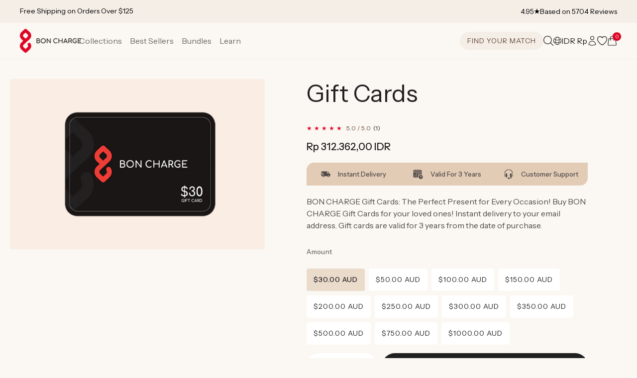

--- FILE ---
content_type: text/html; charset=utf-8
request_url: https://id.boncharge.com/products/gift-cards?country_override=ID
body_size: 94048
content:
<!doctype html>
<html class="js" lang="en">
<head>
  <meta charset="utf-8">
  <meta http-equiv="X-UA-Compatible" content="IE=edge">
  <meta name="viewport" content="width=device-width,initial-scale=1">
  <meta name="theme-color" content="#f5eee7">
  <link rel="canonical" href="https://id.boncharge.com/products/gift-cards">

  <meta name="google-site-verification" content="XT_jdsczYlZVb-JgFSgYaMIgFh4GYeOWP-5COjg-QmE" />

  
  
    
  
  
  <script>
    (function() {
      /* LIQUID CACHE FIX - market redirect */
      function getSubdomain(url) {
        try {
          const { hostname } = new URL(url);
          const parts = hostname.split('.');
          if (parts.length > 2) {
            return parts.slice(0, parts.length - 2).join('.');
          } else {
            return 'us';
          }
        } catch (e) {
          return 'us';
        }
      }
      const url = new URL(window.location.href);
      if (url.searchParams.has('shpxid')) {
        url.searchParams.delete('shpxid');
        let liquidMarket = "id";
        if (liquidMarket === 'gb') {
          liquidMarket = 'uk';
        }
        const urlMarket = getSubdomain(window.location.href).toLowerCase();
        if (liquidMarket !== urlMarket) {
          console.log('liquidMarket !== urlMarket', liquidMarket, urlMarket);
          // window.location.replace(url.toString());
        }
      }
    })();
  </script>

  

  

  <script>

  </script>
  <script>
    (function(w){
      /* Redirects */
      const url = new URL(w.location.href),
        current_market = 'id',
        is_aus_market = current_market.toUpperCase() === 'AU'; //url.hostname === 'boncharge.com';

      // RETURN PORTAL
      if (url.pathname === '/a/return') {
        w.location.href = 'https://boncharge.loopreturns.com/#/';
      }

      let redirect_table = {
        // '/products/mini-red-light-device-au': '/products/mini-red-light_device',
        '/products/bullet-red-light-device': '/products/bullet-red-light-device-au',
        '/products/demi-red-light-device-au': '/products/demi-red-light-device',
        '/products/max-red-light-device-au': '/products/max-red-light-device',
        '/products/super-max-red-light-device-au': '/products/super-max-red-light-device',

        '/products/luxe-mom-bundle-au': '/products/luxe-mom-bundle',

        '/collections/red-light-therapy-devices-au': '/collections/red-light-therapy-devices'
      };
      function swapKeysAndValues(object) {
        return Object.entries(object).reduce((obj, [key, value]) => {
          obj[value] = key;
          return obj;
        }, {});
      }
      if (is_aus_market) {
        redirect_table = swapKeysAndValues(redirect_table);
      }
      let redirect_to = '';
      if (!url.origin) {
        url.origin = w.location.protocol + "//" + w.location.hostname + (w.location.port ? ':' + w.location.port: '');
      }
      if (url.pathname in redirect_table) {
        if (!is_aus_market && url.pathname == '/products/bullet-red-light-device') {
          
          console.log(redirect_table, url.pathname, is_aus_market);
        } else {
          redirect_to = url.origin + redirect_table[url.pathname] + url.search + url.hash;
        }
      }
      if (redirect_to !== '') {
        setTimeout(function() {
          w.location.href = redirect_to;
        }, 1);
      }
    })(window);
  </script>
  

  
  
  
  <script>
    const bchAffiliaterRefParam = 'bchref';
    const uriSearch = new URLSearchParams(window.location.search);
    if (uriSearch.get(bchAffiliaterRefParam)) {
      const refParamExpirationDays = 45;
      const refBchCookieName = 'bchaffreferral';
      const refBchCookieValue = encodeURIComponent(uriSearch.get(bchAffiliaterRefParam));
      const date = new Date();
      date.setDate(date.getDate() + refParamExpirationDays);
      document.cookie = refBchCookieName + '=' + JSON.stringify({name: bchAffiliaterRefParam, value: refBchCookieValue}) + ';expires=' + date.toUTCString() + ';domain=boncharge.com;path=/';
    }

    if (uriSearch.get('utm_source') === 'facebook' && uriSearch.get('campaign_id')) {
      const fbReferralExpirationDays = 45;
      const fbReferralCookieName = 'bchaffreferral';
      const fbReferralCookieValue = encodeURIComponent(uriSearch.get(bchAffiliaterRefParam));
      const date = new Date();
      date.setDate(date.getDate() + refParamExpirationDays);
      document.cookie = refBchCookieName + '=' + JSON.stringify({name: bchAffiliaterRefParam, value: fbReferralCookieValue}) + ';expires=' + date.toUTCString() + ';domain=boncharge.com;path=/';
    }
  </script>

  <script src="//id.boncharge.com/cdn/shop/t/192/assets/jquery-3.7.0.min.js?v=116703703385648399611759391903"></script>

  

  <!-- FigPii Tracking Code -->
  <script id="piiTester" type="text/javascript" async="async" crossorigin="anonymous" src="//tracking-cdn.figpii.com/07e6e6992837818af7a0514a1451e4d6.js"></script>
  <!-- End FigPii Tracking Code -->

  <script type="text/javascript">
    (function(a,b,c,d,e,f,g){e['ire_o']=c;e[c]=e[c]||function(){(e[c].a=e[c].a||[]).push(arguments)};f=d.createElement(b);g=d.getElementsByTagName(b)[0];f.async=1;f.src=a;g.parentNode.insertBefore(f,g);})('https://utt.impactcdn.com/A5929963-48f8-4517-9bbb-88231696b3631.js','script','ire',document,window); ire('identify', {customerid: '', customeremail: 'e3b0c44298fc1c149afbf4c8996fb92427ae41e4649b934ca495991b7852b855' });
  </script>

  <script>
    /* Aspireiq.com | Tama */
    !function(){var o=window.tdl=window.tdl||[];if(o.invoked)window.console&&console.error&&console.error("Tune snippet has been included more than once.");else{o.invoked=!0,o.methods=["init","identify","convert"],o.factory=function(n){return function(){var e=Array.prototype.slice.call(arguments);return e.unshift(n),o.push(e),o}};for(var e=0;e<o.methods.length;e++){var n=o.methods[e];o[n]=o.factory(n)}o.init=function(e){var n=document.createElement("script");n.type="text/javascript",n.async=!0,n.src="https://js.go2sdk.com/v2/tune.js";var t=document.getElementsByTagName("script")[0];t.parentNode.insertBefore(n,t),o.domain=e}}}();
    tdl.init("https://aspireiq.go2cloud.org");
    tdl.identify();
  </script><link rel="icon" type="image/png" href="//id.boncharge.com/cdn/shop/files/BCH_Icon_1200px_Refresh.png?crop=center&height=32&v=1731401302&width=32"><link rel="preconnect" href="https://fonts.shopifycdn.com" crossorigin><title>
    BON CHARGE Gift Card | The Best Wellness Products
 &ndash; Bon Charge</title>

  
    <meta name="description" content="BON CHARGE Blue light glasses, The world’s most advanced blue light blocking glasses. Global shipping and easy returns. Shop online now.">
  

  

<meta property="og:site_name" content="Bon Charge">
<meta property="og:url" content="https://id.boncharge.com/products/gift-cards">
<meta property="og:title" content="BON CHARGE Gift Card | The Best Wellness Products">
<meta property="og:type" content="product">
<meta property="og:description" content="BON CHARGE Blue light glasses, The world’s most advanced blue light blocking glasses. Global shipping and easy returns. Shop online now."><meta property="og:image" content="http://id.boncharge.com/cdn/shop/files/30.png?v=1693540243">
  <meta property="og:image:secure_url" content="https://id.boncharge.com/cdn/shop/files/30.png?v=1693540243">
  <meta property="og:image:width" content="1000">
  <meta property="og:image:height" content="667"><meta property="og:price:amount" content="312.362,00">
  <meta property="og:price:currency" content="IDR"><meta name="twitter:card" content="summary_large_image">
<meta name="twitter:title" content="BON CHARGE Gift Card | The Best Wellness Products">
<meta name="twitter:description" content="BON CHARGE Blue light glasses, The world’s most advanced blue light blocking glasses. Global shipping and easy returns. Shop online now.">


  <script src="//id.boncharge.com/cdn/shop/t/192/assets/constants.js?v=181991262261537282551759391850" defer="defer"></script>
  <script src="//id.boncharge.com/cdn/shop/t/192/assets/pubsub.js?v=158357773527763999511759391912" defer="defer"></script>
  <script src="//id.boncharge.com/cdn/shop/t/192/assets/global.js?v=5863954306695951861761720794" defer="defer"></script>
  <script src="//id.boncharge.com/cdn/shop/t/192/assets/details-disclosure.js?v=133816858211400814061759391851" defer="defer"></script>
  <script src="//id.boncharge.com/cdn/shop/t/192/assets/details-modal.js?v=130954091010329914751759391852" defer="defer"></script>
  <script src="//id.boncharge.com/cdn/shop/t/192/assets/search-form.js?v=133129549252120666541759391918" defer="defer"></script><script>window.performance && window.performance.mark && window.performance.mark('shopify.content_for_header.start');</script><meta name="facebook-domain-verification" content="cv1rkk1fsc43l42wsxlb8wikhb6od2">
<meta name="facebook-domain-verification" content="l02ntdrxvnken22580yddwpoz0al8f">
<meta id="shopify-digital-wallet" name="shopify-digital-wallet" content="/27941798/digital_wallets/dialog">
<meta name="shopify-checkout-api-token" content="6c220648fb0f0bf2ee2b9c73294e69da">
<meta id="in-context-paypal-metadata" data-shop-id="27941798" data-venmo-supported="true" data-environment="production" data-locale="en_US" data-paypal-v4="true" data-currency="IDR">
<link rel="alternate" hreflang="en-AE" href="https://ae.boncharge.com/products/gift-cards">
<link rel="alternate" hreflang="en-AU" href="https://au.boncharge.com/products/gift-cards">
<link rel="alternate" hreflang="en-BG" href="https://bg.boncharge.com/products/gift-cards">
<link rel="alternate" hreflang="en-CH" href="https://ch.boncharge.com/products/gift-cards">
<link rel="alternate" hreflang="en-CZ" href="https://cz.boncharge.com/products/gift-cards">
<link rel="alternate" hreflang="en-DK" href="https://dk.boncharge.com/products/gift-cards">
<link rel="alternate" hreflang="en-HK" href="https://hk.boncharge.com/products/gift-cards">
<link rel="alternate" hreflang="en-HU" href="https://hu.boncharge.com/products/gift-cards">
<link rel="alternate" hreflang="en-ID" href="https://id.boncharge.com/products/gift-cards">
<link rel="alternate" hreflang="en-IL" href="https://il.boncharge.com/products/gift-cards">
<link rel="alternate" hreflang="en-IS" href="https://is.boncharge.com/products/gift-cards">
<link rel="alternate" hreflang="en-JP" href="https://jp.boncharge.com/products/gift-cards">
<link rel="alternate" hreflang="en-KR" href="https://kr.boncharge.com/products/gift-cards">
<link rel="alternate" hreflang="en-MX" href="https://mx.boncharge.com/products/gift-cards">
<link rel="alternate" hreflang="en-NO" href="https://no.boncharge.com/products/gift-cards">
<link rel="alternate" hreflang="en-NZ" href="https://nz.boncharge.com/products/gift-cards">
<link rel="alternate" hreflang="en-PL" href="https://pl.boncharge.com/products/gift-cards">
<link rel="alternate" hreflang="en-RO" href="https://ro.boncharge.com/products/gift-cards">
<link rel="alternate" hreflang="en-SE" href="https://se.boncharge.com/products/gift-cards">
<link rel="alternate" hreflang="en-SG" href="https://sg.boncharge.com/products/gift-cards">
<link rel="alternate" hreflang="en-TH" href="https://th.boncharge.com/products/gift-cards">
<link rel="alternate" hreflang="en-ZA" href="https://za.boncharge.com/products/gift-cards">
<link rel="alternate" type="application/json+oembed" href="https://id.boncharge.com/products/gift-cards.oembed">
<script async="async" src="/checkouts/internal/preloads.js?locale=en-ID"></script>
<link rel="preconnect" href="https://shop.app" crossorigin="anonymous">
<script async="async" src="https://shop.app/checkouts/internal/preloads.js?locale=en-ID&shop_id=27941798" crossorigin="anonymous"></script>
<script id="apple-pay-shop-capabilities" type="application/json">{"shopId":27941798,"countryCode":"US","currencyCode":"IDR","merchantCapabilities":["supports3DS"],"merchantId":"gid:\/\/shopify\/Shop\/27941798","merchantName":"Bon Charge","requiredBillingContactFields":["postalAddress","email","phone"],"requiredShippingContactFields":["postalAddress","email","phone"],"shippingType":"shipping","supportedNetworks":["visa","masterCard","amex","discover","elo","jcb"],"total":{"type":"pending","label":"Bon Charge","amount":"1.00"},"shopifyPaymentsEnabled":true,"supportsSubscriptions":true}</script>
<script id="shopify-features" type="application/json">{"accessToken":"6c220648fb0f0bf2ee2b9c73294e69da","betas":["rich-media-storefront-analytics"],"domain":"id.boncharge.com","predictiveSearch":true,"shopId":27941798,"locale":"en"}</script>
<script>var Shopify = Shopify || {};
Shopify.shop = "blublox.myshopify.com";
Shopify.locale = "en";
Shopify.currency = {"active":"IDR","rate":"17150.252"};
Shopify.country = "ID";
Shopify.theme = {"name":"LIVE","id":145198612662,"schema_name":"Dawn","schema_version":"10.0.0","theme_store_id":887,"role":"main"};
Shopify.theme.handle = "null";
Shopify.theme.style = {"id":null,"handle":null};
Shopify.cdnHost = "id.boncharge.com/cdn";
Shopify.routes = Shopify.routes || {};
Shopify.routes.root = "/";</script>
<script type="module">!function(o){(o.Shopify=o.Shopify||{}).modules=!0}(window);</script>
<script>!function(o){function n(){var o=[];function n(){o.push(Array.prototype.slice.apply(arguments))}return n.q=o,n}var t=o.Shopify=o.Shopify||{};t.loadFeatures=n(),t.autoloadFeatures=n()}(window);</script>
<script>
  window.ShopifyPay = window.ShopifyPay || {};
  window.ShopifyPay.apiHost = "shop.app\/pay";
  window.ShopifyPay.redirectState = null;
</script>
<script id="shop-js-analytics" type="application/json">{"pageType":"product"}</script>
<script defer="defer" async type="module" src="//id.boncharge.com/cdn/shopifycloud/shop-js/modules/v2/client.init-shop-cart-sync_C5BV16lS.en.esm.js"></script>
<script defer="defer" async type="module" src="//id.boncharge.com/cdn/shopifycloud/shop-js/modules/v2/chunk.common_CygWptCX.esm.js"></script>
<script type="module">
  await import("//id.boncharge.com/cdn/shopifycloud/shop-js/modules/v2/client.init-shop-cart-sync_C5BV16lS.en.esm.js");
await import("//id.boncharge.com/cdn/shopifycloud/shop-js/modules/v2/chunk.common_CygWptCX.esm.js");

  window.Shopify.SignInWithShop?.initShopCartSync?.({"fedCMEnabled":true,"windoidEnabled":true});

</script>
<script>
  window.Shopify = window.Shopify || {};
  if (!window.Shopify.featureAssets) window.Shopify.featureAssets = {};
  window.Shopify.featureAssets['shop-js'] = {"shop-cart-sync":["modules/v2/client.shop-cart-sync_ZFArdW7E.en.esm.js","modules/v2/chunk.common_CygWptCX.esm.js"],"init-fed-cm":["modules/v2/client.init-fed-cm_CmiC4vf6.en.esm.js","modules/v2/chunk.common_CygWptCX.esm.js"],"shop-button":["modules/v2/client.shop-button_tlx5R9nI.en.esm.js","modules/v2/chunk.common_CygWptCX.esm.js"],"shop-cash-offers":["modules/v2/client.shop-cash-offers_DOA2yAJr.en.esm.js","modules/v2/chunk.common_CygWptCX.esm.js","modules/v2/chunk.modal_D71HUcav.esm.js"],"init-windoid":["modules/v2/client.init-windoid_sURxWdc1.en.esm.js","modules/v2/chunk.common_CygWptCX.esm.js"],"shop-toast-manager":["modules/v2/client.shop-toast-manager_ClPi3nE9.en.esm.js","modules/v2/chunk.common_CygWptCX.esm.js"],"init-shop-email-lookup-coordinator":["modules/v2/client.init-shop-email-lookup-coordinator_B8hsDcYM.en.esm.js","modules/v2/chunk.common_CygWptCX.esm.js"],"init-shop-cart-sync":["modules/v2/client.init-shop-cart-sync_C5BV16lS.en.esm.js","modules/v2/chunk.common_CygWptCX.esm.js"],"avatar":["modules/v2/client.avatar_BTnouDA3.en.esm.js"],"pay-button":["modules/v2/client.pay-button_FdsNuTd3.en.esm.js","modules/v2/chunk.common_CygWptCX.esm.js"],"init-customer-accounts":["modules/v2/client.init-customer-accounts_DxDtT_ad.en.esm.js","modules/v2/client.shop-login-button_C5VAVYt1.en.esm.js","modules/v2/chunk.common_CygWptCX.esm.js","modules/v2/chunk.modal_D71HUcav.esm.js"],"init-shop-for-new-customer-accounts":["modules/v2/client.init-shop-for-new-customer-accounts_ChsxoAhi.en.esm.js","modules/v2/client.shop-login-button_C5VAVYt1.en.esm.js","modules/v2/chunk.common_CygWptCX.esm.js","modules/v2/chunk.modal_D71HUcav.esm.js"],"shop-login-button":["modules/v2/client.shop-login-button_C5VAVYt1.en.esm.js","modules/v2/chunk.common_CygWptCX.esm.js","modules/v2/chunk.modal_D71HUcav.esm.js"],"init-customer-accounts-sign-up":["modules/v2/client.init-customer-accounts-sign-up_CPSyQ0Tj.en.esm.js","modules/v2/client.shop-login-button_C5VAVYt1.en.esm.js","modules/v2/chunk.common_CygWptCX.esm.js","modules/v2/chunk.modal_D71HUcav.esm.js"],"shop-follow-button":["modules/v2/client.shop-follow-button_Cva4Ekp9.en.esm.js","modules/v2/chunk.common_CygWptCX.esm.js","modules/v2/chunk.modal_D71HUcav.esm.js"],"checkout-modal":["modules/v2/client.checkout-modal_BPM8l0SH.en.esm.js","modules/v2/chunk.common_CygWptCX.esm.js","modules/v2/chunk.modal_D71HUcav.esm.js"],"lead-capture":["modules/v2/client.lead-capture_Bi8yE_yS.en.esm.js","modules/v2/chunk.common_CygWptCX.esm.js","modules/v2/chunk.modal_D71HUcav.esm.js"],"shop-login":["modules/v2/client.shop-login_D6lNrXab.en.esm.js","modules/v2/chunk.common_CygWptCX.esm.js","modules/v2/chunk.modal_D71HUcav.esm.js"],"payment-terms":["modules/v2/client.payment-terms_CZxnsJam.en.esm.js","modules/v2/chunk.common_CygWptCX.esm.js","modules/v2/chunk.modal_D71HUcav.esm.js"]};
</script>
<script>(function() {
  var isLoaded = false;
  function asyncLoad() {
    if (isLoaded) return;
    isLoaded = true;
    var urls = ["https:\/\/cdn.jsdelivr.net\/gh\/apphq\/slidecart-dist@master\/slidecarthq-forward.js?4\u0026shop=blublox.myshopify.com","\/\/cdn.shopify.com\/proxy\/38e966107b8791c695d26b65f75d83d52ebe9a2868a514450b1b5e6f1184d7e1\/s3-us-west-2.amazonaws.com\/jsstore\/a\/X2JHY8R\/reids.js?shop=blublox.myshopify.com\u0026sp-cache-control=cHVibGljLCBtYXgtYWdlPTkwMA","\/\/cdn.shopify.com\/proxy\/bc19e5702720a377b9f845d6e393fdcf681deb68152c76d2509e2ac59c255f4e\/app.retention.com\/shopify\/shopify_app_add_to_cart_script.js?shop=blublox.myshopify.com\u0026sp-cache-control=cHVibGljLCBtYXgtYWdlPTkwMA","https:\/\/cdn.hextom.com\/js\/eventpromotionbar.js?shop=blublox.myshopify.com","https:\/\/assets.smartwishlist.webmarked.net\/static\/v6\/smartwishlist.js?shop=blublox.myshopify.com"];
    for (var i = 0; i < urls.length; i++) {
      var s = document.createElement('script');
      s.type = 'text/javascript';
      s.async = true;
      s.src = urls[i];
      var x = document.getElementsByTagName('script')[0];
      x.parentNode.insertBefore(s, x);
    }
  };
  if(window.attachEvent) {
    window.attachEvent('onload', asyncLoad);
  } else {
    window.addEventListener('load', asyncLoad, false);
  }
})();</script>
<script id="__st">var __st={"a":27941798,"offset":28800,"reqid":"18da3f3e-4124-449a-9a06-be2facd4923c-1768632960","pageurl":"id.boncharge.com\/products\/gift-cards?country_override=ID","u":"7804f2764963","p":"product","rtyp":"product","rid":1920118718513};</script>
<script>window.ShopifyPaypalV4VisibilityTracking = true;</script>
<script id="captcha-bootstrap">!function(){'use strict';const t='contact',e='account',n='new_comment',o=[[t,t],['blogs',n],['comments',n],[t,'customer']],c=[[e,'customer_login'],[e,'guest_login'],[e,'recover_customer_password'],[e,'create_customer']],r=t=>t.map((([t,e])=>`form[action*='/${t}']:not([data-nocaptcha='true']) input[name='form_type'][value='${e}']`)).join(','),a=t=>()=>t?[...document.querySelectorAll(t)].map((t=>t.form)):[];function s(){const t=[...o],e=r(t);return a(e)}const i='password',u='form_key',d=['recaptcha-v3-token','g-recaptcha-response','h-captcha-response',i],f=()=>{try{return window.sessionStorage}catch{return}},m='__shopify_v',_=t=>t.elements[u];function p(t,e,n=!1){try{const o=window.sessionStorage,c=JSON.parse(o.getItem(e)),{data:r}=function(t){const{data:e,action:n}=t;return t[m]||n?{data:e,action:n}:{data:t,action:n}}(c);for(const[e,n]of Object.entries(r))t.elements[e]&&(t.elements[e].value=n);n&&o.removeItem(e)}catch(o){console.error('form repopulation failed',{error:o})}}const l='form_type',E='cptcha';function T(t){t.dataset[E]=!0}const w=window,h=w.document,L='Shopify',v='ce_forms',y='captcha';let A=!1;((t,e)=>{const n=(g='f06e6c50-85a8-45c8-87d0-21a2b65856fe',I='https://cdn.shopify.com/shopifycloud/storefront-forms-hcaptcha/ce_storefront_forms_captcha_hcaptcha.v1.5.2.iife.js',D={infoText:'Protected by hCaptcha',privacyText:'Privacy',termsText:'Terms'},(t,e,n)=>{const o=w[L][v],c=o.bindForm;if(c)return c(t,g,e,D).then(n);var r;o.q.push([[t,g,e,D],n]),r=I,A||(h.body.append(Object.assign(h.createElement('script'),{id:'captcha-provider',async:!0,src:r})),A=!0)});var g,I,D;w[L]=w[L]||{},w[L][v]=w[L][v]||{},w[L][v].q=[],w[L][y]=w[L][y]||{},w[L][y].protect=function(t,e){n(t,void 0,e),T(t)},Object.freeze(w[L][y]),function(t,e,n,w,h,L){const[v,y,A,g]=function(t,e,n){const i=e?o:[],u=t?c:[],d=[...i,...u],f=r(d),m=r(i),_=r(d.filter((([t,e])=>n.includes(e))));return[a(f),a(m),a(_),s()]}(w,h,L),I=t=>{const e=t.target;return e instanceof HTMLFormElement?e:e&&e.form},D=t=>v().includes(t);t.addEventListener('submit',(t=>{const e=I(t);if(!e)return;const n=D(e)&&!e.dataset.hcaptchaBound&&!e.dataset.recaptchaBound,o=_(e),c=g().includes(e)&&(!o||!o.value);(n||c)&&t.preventDefault(),c&&!n&&(function(t){try{if(!f())return;!function(t){const e=f();if(!e)return;const n=_(t);if(!n)return;const o=n.value;o&&e.removeItem(o)}(t);const e=Array.from(Array(32),(()=>Math.random().toString(36)[2])).join('');!function(t,e){_(t)||t.append(Object.assign(document.createElement('input'),{type:'hidden',name:u})),t.elements[u].value=e}(t,e),function(t,e){const n=f();if(!n)return;const o=[...t.querySelectorAll(`input[type='${i}']`)].map((({name:t})=>t)),c=[...d,...o],r={};for(const[a,s]of new FormData(t).entries())c.includes(a)||(r[a]=s);n.setItem(e,JSON.stringify({[m]:1,action:t.action,data:r}))}(t,e)}catch(e){console.error('failed to persist form',e)}}(e),e.submit())}));const S=(t,e)=>{t&&!t.dataset[E]&&(n(t,e.some((e=>e===t))),T(t))};for(const o of['focusin','change'])t.addEventListener(o,(t=>{const e=I(t);D(e)&&S(e,y())}));const B=e.get('form_key'),M=e.get(l),P=B&&M;t.addEventListener('DOMContentLoaded',(()=>{const t=y();if(P)for(const e of t)e.elements[l].value===M&&p(e,B);[...new Set([...A(),...v().filter((t=>'true'===t.dataset.shopifyCaptcha))])].forEach((e=>S(e,t)))}))}(h,new URLSearchParams(w.location.search),n,t,e,['guest_login'])})(!0,!0)}();</script>
<script integrity="sha256-4kQ18oKyAcykRKYeNunJcIwy7WH5gtpwJnB7kiuLZ1E=" data-source-attribution="shopify.loadfeatures" defer="defer" src="//id.boncharge.com/cdn/shopifycloud/storefront/assets/storefront/load_feature-a0a9edcb.js" crossorigin="anonymous"></script>
<script crossorigin="anonymous" defer="defer" src="//id.boncharge.com/cdn/shopifycloud/storefront/assets/shopify_pay/storefront-65b4c6d7.js?v=20250812"></script>
<script data-source-attribution="shopify.dynamic_checkout.dynamic.init">var Shopify=Shopify||{};Shopify.PaymentButton=Shopify.PaymentButton||{isStorefrontPortableWallets:!0,init:function(){window.Shopify.PaymentButton.init=function(){};var t=document.createElement("script");t.src="https://id.boncharge.com/cdn/shopifycloud/portable-wallets/latest/portable-wallets.en.js",t.type="module",document.head.appendChild(t)}};
</script>
<script data-source-attribution="shopify.dynamic_checkout.buyer_consent">
  function portableWalletsHideBuyerConsent(e){var t=document.getElementById("shopify-buyer-consent"),n=document.getElementById("shopify-subscription-policy-button");t&&n&&(t.classList.add("hidden"),t.setAttribute("aria-hidden","true"),n.removeEventListener("click",e))}function portableWalletsShowBuyerConsent(e){var t=document.getElementById("shopify-buyer-consent"),n=document.getElementById("shopify-subscription-policy-button");t&&n&&(t.classList.remove("hidden"),t.removeAttribute("aria-hidden"),n.addEventListener("click",e))}window.Shopify?.PaymentButton&&(window.Shopify.PaymentButton.hideBuyerConsent=portableWalletsHideBuyerConsent,window.Shopify.PaymentButton.showBuyerConsent=portableWalletsShowBuyerConsent);
</script>
<script data-source-attribution="shopify.dynamic_checkout.cart.bootstrap">document.addEventListener("DOMContentLoaded",(function(){function t(){return document.querySelector("shopify-accelerated-checkout-cart, shopify-accelerated-checkout")}if(t())Shopify.PaymentButton.init();else{new MutationObserver((function(e,n){t()&&(Shopify.PaymentButton.init(),n.disconnect())})).observe(document.body,{childList:!0,subtree:!0})}}));
</script>
<script id='scb4127' type='text/javascript' async='' src='https://id.boncharge.com/cdn/shopifycloud/privacy-banner/storefront-banner.js'></script><link id="shopify-accelerated-checkout-styles" rel="stylesheet" media="screen" href="https://id.boncharge.com/cdn/shopifycloud/portable-wallets/latest/accelerated-checkout-backwards-compat.css" crossorigin="anonymous">
<style id="shopify-accelerated-checkout-cart">
        #shopify-buyer-consent {
  margin-top: 1em;
  display: inline-block;
  width: 100%;
}

#shopify-buyer-consent.hidden {
  display: none;
}

#shopify-subscription-policy-button {
  background: none;
  border: none;
  padding: 0;
  text-decoration: underline;
  font-size: inherit;
  cursor: pointer;
}

#shopify-subscription-policy-button::before {
  box-shadow: none;
}

      </style>
<script id="sections-script" data-sections="header" defer="defer" src="//id.boncharge.com/cdn/shop/t/192/compiled_assets/scripts.js?84119"></script>
<script>window.performance && window.performance.mark && window.performance.mark('shopify.content_for_header.end');</script>

  


  <!-- Application name meta tags -->
  <meta name="application-name" content="BON CHARGE">
  <meta name="apple-mobile-web-app-title" content="BON CHARGE">
  <meta name="apple-mobile-web-app-capable" content="yes">
  <meta name="apple-mobile-web-app-status-bar-style" content="default">
  
  <link rel="apple-touch-icon" href="https://id.boncharge.com/cdn/shop/files/bch_assets_app_black.png?crop=center&height=512&v=1738564770&width=512">
  
  <!-- Splash screen link -->
  
    <link rel="apple-touch-startup-image" href="https://id.boncharge.com/cdn/shop/files/bch_assets_app_load_be29e5b3-434a-4c6b-9583-a7db8f5e4c4a.jpg?crop=center&height=1920&v=1738573092&width=1080">
  
  
  <!-- Link to the web app manifest -->
  <link rel="manifest" href="//id.boncharge.com/cdn/shop/t/192/assets/pwa-manifest.json?v=159779789984494143051767922403" type="application/json">
  
  
    <script>
      if ('serviceWorker' in navigator) {
        navigator.serviceWorker
          .register('//id.boncharge.com/cdn/shop/t/192/assets/pwa-service-worker.js?v=167374790355776558421759391965')
          .catch((error) => console.log('Service Worker registration failed:', error));
      }
      
      document.addEventListener("DOMContentLoaded", function() {
      if (window.matchMedia('(display-mode: standalone)').matches || window.navigator.standalone) {
        if ('setAppBadge' in navigator) {
          const docObserver = new MutationObserver(function(mutationsList) {
            let el = document.querySelector('#bch-cart-count-bubble');
            if (el) {
              const currentNumProducts = el.textContent * 1;
              if (!currentNumProducts) {
                navigator.clearAppBadge();
              } else {
                navigator.setAppBadge(currentNumProducts);
              }
              docObserver.disconnect();
              const elObserver = new MutationObserver(function(mutationsList) {
                for (let mutation of mutationsList) {
                  if (mutation.type === 'characterData' || mutation.type === 'childList') {
                    const numProducts = mutation.target.textContent * 1;
                    if (!numProducts) {
                      navigator.clearAppBadge();
                    } else {
                      navigator.setAppBadge(numProducts);
                    }
                  }
                }
              });
              elObserver.observe(el, { childList: true, subtree: true, characterData: true });
            }
          });
          docObserver.observe(document.body, { childList: true, subtree: true });
        }
      } else {
          const urlParams = new URLSearchParams(window.location.search);
            if (urlParams.has('install-banner')) {
              `
              <div class="alert alert-chat d-flex flex-column flex-md-row align-items-center mt-5 bg-light py-4 py-md-0">
                <img src="https://cdn.shopify.com/s/files/1/2794/1798/files/bch_assets_app_black.png?v=1738564770&width=48" alt="App icon">
                <div class="d-md-flex flex-column d-block ms-4 me-auto my-3 text-center text-md-start">
                  <strong>Still have questions?</strong>
                  <span>Chat to our friendly experts.</span>
                </div>
                <div>
                  <a class="btn btn-primary" href="/pages/contact">Get in Touch</a>
                </div>
              </div>
              `
              console.log('install-banner')
              const banner = document.createElement('div');
              banner.id = 'installBanner';
              banner.style.display = 'block';
              banner.style.position = 'fixed';
              banner.style.bottom = '0';
              banner.style.width = '100%';
              banner.style.padding = '10px';
              banner.style.backgroundColor = '#f3f3f3';
              banner.style.textAlign = 'center';
              banner.style.borderTop = 'solid 1px #ccc';
              
              const bannerText = document.createElement('p');
              bannerText.style.margin = '0';
              bannerText.style.padding = '0';
              bannerText.textContent = "Add our web-app to your Home Screen via your browser's sharing options.";
              
              // Add the text to the banner and the banner to the body
              banner.appendChild(bannerText);
              document.body.appendChild(banner);
            }
        }
      });
      
      
    </script>
  


   
  <link rel="preconnect" href="https://fonts.googleapis.com">
  <link rel="preconnect" href="https://fonts.gstatic.com" crossorigin>
  <link href="https://fonts.googleapis.com/css2?family=Instrument+Sans:ital,wght@0,400..700;1,400..700&family=Instrument+Sans:ital,wght@0,400..700;1,400..700&family=Instrument+Serif:ital@0;1&display=swap" rel="stylesheet">
  <style data-shopify>
    
      :root,
      .color-scheme-1,
      .color-scheme-1 {
        --color-background: 245,238,231;
        
          --gradient-background: #f5eee7;
        

        
        --color-foreground: 0,0,0;
        --color-headline: 140,99,69;
        --color-background-contrast: 208,174,141;
        --color-shadow: 0,0,0;
        --color-button: 199,153,110;
        --color-button-text: 0,0,0;
        --color-secondary-button: 245,238,231;
        --color-secondary-button-text: 199,153,110;
        
        --color-link: 140,99,69;
        --color-badge-foreground: var(--color-button-text);
        --color-badge-background: var(--color-button);
        --color-badge-border: var(--color-button);
        --payment-terms-background-color: rgb(245 238 231);
      }
    
      
      .color-scheme-2,
      .color-scheme-2 {
        --color-background: 250,237,227;
        
          --gradient-background: #faede3;
        

        
        --color-foreground: 0,0,0;
        --color-headline: 140,99,69;
        --color-background-contrast: 231,167,119;
        --color-shadow: 0,0,0;
        --color-button: 199,153,110;
        --color-button-text: 0,0,0;
        --color-secondary-button: 250,237,227;
        --color-secondary-button-text: 199,153,110;
        
        --color-link: 140,99,69;
        --color-badge-foreground: var(--color-button-text);
        --color-badge-background: var(--color-button);
        --color-badge-border: var(--color-button);
        --payment-terms-background-color: rgb(250 237 227);
      }
    
      
      .color-scheme-3,
      .color-scheme-3 {
        --color-background: 199,153,110;
        
          --gradient-background: #c7996e;
        

        
        --color-foreground: 0,0,0;
        --color-headline: 0,0,0;
        --color-background-contrast: 131,89,51;
        --color-shadow: 0,0,0;
        --color-button: 140,99,69;
        --color-button-text: 255,255,255;
        --color-secondary-button: 199,153,110;
        --color-secondary-button-text: 140,99,69;
        
        --color-link: 0,0,0;
        --color-badge-foreground: var(--color-button-text);
        --color-badge-background: var(--color-button);
        --color-badge-border: var(--color-button);
        --payment-terms-background-color: rgb(199 153 110);
      }
    
      
      .color-scheme-4,
      .color-scheme-4 {
        --color-background: 0,0,0;
        
          --gradient-background: #000000;
        

        
        --color-foreground: 255,255,255;
        --color-headline: 255,255,255;
        --color-background-contrast: 128,128,128;
        --color-shadow: 0,0,0;
        --color-button: 255,255,255;
        --color-button-text: 0,0,0;
        --color-secondary-button: 0,0,0;
        --color-secondary-button-text: 255,255,255;
        
        --color-link: 255,255,255;
        --color-badge-foreground: var(--color-button-text);
        --color-badge-background: var(--color-button);
        --color-badge-border: var(--color-button);
        --payment-terms-background-color: rgb(0 0 0);
      }
    
      
      .color-scheme-5,
      .color-scheme-5 {
        --color-background: 23,17,16;
        
          --gradient-background: #171110;
        

        
        --color-foreground: 255,255,255;
        --color-headline: 250,237,227;
        --color-background-contrast: 166,133,128;
        --color-shadow: 0,0,0;
        --color-button: 199,153,110;
        --color-button-text: 0,0,0;
        --color-secondary-button: 23,17,16;
        --color-secondary-button-text: 199,153,110;
        
        --color-link: 250,237,227;
        --color-badge-foreground: var(--color-button-text);
        --color-badge-background: var(--color-button);
        --color-badge-border: var(--color-button);
        --payment-terms-background-color: rgb(23 17 16);
      }
    
      
      .color-scheme-13360c96-2ed6-4d4d-900a-afe728e880d6,
      .color-scheme-6 {
        --color-background: 140,99,69;
        
          --gradient-background: #8c6345;
        

        
        --color-foreground: 255,255,255;
        --color-headline: 255,255,255;
        --color-background-contrast: 55,39,27;
        --color-shadow: 0,0,0;
        --color-button: 199,153,110;
        --color-button-text: 0,0,0;
        --color-secondary-button: 140,99,69;
        --color-secondary-button-text: 199,153,110;
        
        --color-link: 255,255,255;
        --color-badge-foreground: var(--color-button-text);
        --color-badge-background: var(--color-button);
        --color-badge-border: var(--color-button);
        --payment-terms-background-color: rgb(140 99 69);
      }
    
      
      .color-scheme-ab006898-41a8-44bb-af1a-b8bf7abd5f5a,
      .color-scheme-7 {
        --color-background: 222,5,38;
        
          --gradient-background: #de0526;
        

        
        --color-foreground: 255,255,255;
        --color-headline: 255,255,255;
        --color-background-contrast: 97,2,17;
        --color-shadow: 0,0,0;
        --color-button: 255,255,255;
        --color-button-text: 222,5,38;
        --color-secondary-button: 222,5,38;
        --color-secondary-button-text: 255,255,255;
        
        --color-link: 255,255,255;
        --color-badge-foreground: var(--color-button-text);
        --color-badge-background: var(--color-button);
        --color-badge-border: var(--color-button);
        --payment-terms-background-color: rgb(222 5 38);
      }
    
      
      .color-scheme-093af1c0-c865-4ae4-ad66-1dddbd992af6,
      .color-scheme-8 {
        --color-background: 255,255,255;
        
          --gradient-background: #ffffff;
        

        
        --color-foreground: 0,0,0;
        --color-headline: 0,0,0;
        --color-background-contrast: 191,191,191;
        --color-shadow: 0,0,0;
        --color-button: 0,0,0;
        --color-button-text: 255,255,255;
        --color-secondary-button: 255,255,255;
        --color-secondary-button-text: 0,0,0;
        
        --color-link: 0,0,0;
        --color-badge-foreground: var(--color-button-text);
        --color-badge-background: var(--color-button);
        --color-badge-border: var(--color-button);
        --payment-terms-background-color: rgb(255 255 255);
      }
    
      
      .color-scheme-522a4a05-2a7b-457c-aa78-fbb8edaa26ce,
      .color-scheme-9 {
        --color-background: 199,153,110;
        
          --gradient-background: #c7996e;
        

        
        --color-foreground: 0,0,0;
        --color-headline: 0,0,0;
        --color-background-contrast: 131,89,51;
        --color-shadow: 0,0,0;
        --color-button: 140,99,69;
        --color-button-text: 255,255,255;
        --color-secondary-button: 199,153,110;
        --color-secondary-button-text: 255,255,255;
        
        --color-link: 0,0,0;
        --color-badge-foreground: var(--color-button-text);
        --color-badge-background: var(--color-button);
        --color-badge-border: var(--color-button);
        --payment-terms-background-color: rgb(199 153 110);
      }
    
      
      .color-scheme-efdc03a3-4be7-42fa-8723-5fb97cc8568e,
      .color-scheme-10 {
        --color-background: 100,72,57;
        
          --gradient-background: #644839;
        

        
        --color-foreground: 250,237,227;
        --color-headline: 250,237,227;
        --color-background-contrast: 19,14,11;
        --color-shadow: 0,0,0;
        --color-button: 199,153,110;
        --color-button-text: 0,0,0;
        --color-secondary-button: 100,72,57;
        --color-secondary-button-text: 199,153,110;
        
        --color-link: 250,237,227;
        --color-badge-foreground: var(--color-button-text);
        --color-badge-background: var(--color-button);
        --color-badge-border: var(--color-button);
        --payment-terms-background-color: rgb(100 72 57);
      }
    
      
      .color-scheme-90ba2ad5-13c1-4879-bcf9-e5137893a274,
      .color-scheme-11 {
        --color-background: 251,247,242;
        
          --gradient-background: #fbf7f2;
        

        
        --color-foreground: 0,0,0;
        --color-headline: 140,99,69;
        --color-background-contrast: 221,187,144;
        --color-shadow: 0,0,0;
        --color-button: 199,153,110;
        --color-button-text: 0,0,0;
        --color-secondary-button: 251,247,242;
        --color-secondary-button-text: 199,153,110;
        
        --color-link: 140,99,69;
        --color-badge-foreground: var(--color-button-text);
        --color-badge-background: var(--color-button);
        --color-badge-border: var(--color-button);
        --payment-terms-background-color: rgb(251 247 242);
      }
    

    body, .color-scheme-1, .color-scheme-2, .color-scheme-3, .color-scheme-4, .color-scheme-5, .color-scheme-13360c96-2ed6-4d4d-900a-afe728e880d6, .color-scheme-ab006898-41a8-44bb-af1a-b8bf7abd5f5a, .color-scheme-093af1c0-c865-4ae4-ad66-1dddbd992af6, .color-scheme-522a4a05-2a7b-457c-aa78-fbb8edaa26ce, .color-scheme-efdc03a3-4be7-42fa-8723-5fb97cc8568e, .color-scheme-90ba2ad5-13c1-4879-bcf9-e5137893a274 {
      color: rgba(var(--color-foreground), 1);
      background-color: rgb(var(--color-background));
    }

    :root {
      --font-body-family: "Instrument Sans", sans-serif;
      --font-body-style: normal;
      --font-body-weight: 400;
      --font-body-weight-bold: 700;

      
      --font-heading-family: "Instrument Sans", sans-serif;
      --font-heading-style: normal;
      --font-heading-weight: 400;

      --font-body-scale: 1.0;
      --font-heading-scale: 0.75;

      --media-padding: px;
      --media-border-opacity: 1.0;
      --media-border-width: 0px;
      --media-radius: 0px;
      --media-shadow-opacity: 0.0;
      --media-shadow-horizontal-offset: 0px;
      --media-shadow-vertical-offset: 0px;
      --media-shadow-blur-radius: 0px;
      --media-shadow-visible: 0;

      --page-width: 160rem;
      --page-width-margin: 0rem;

      --product-card-image-padding: 0.0rem;
      --product-card-corner-radius: 0.0rem;
      --product-card-text-alignment: left;
      --product-card-border-width: 0.0rem;
      --product-card-border-opacity: 1.0;
      --product-card-shadow-opacity: 0.0;
      --product-card-shadow-visible: 0;
      --product-card-shadow-horizontal-offset: 0.0rem;
      --product-card-shadow-vertical-offset: 0.0rem;
      --product-card-shadow-blur-radius: 0.0rem;

      --collection-card-image-padding: 0.0rem;
      --collection-card-corner-radius: 0.0rem;
      --collection-card-text-alignment: left;
      --collection-card-border-width: 0.0rem;
      --collection-card-border-opacity: 1.0;
      --collection-card-shadow-opacity: 0.0;
      --collection-card-shadow-visible: 0;
      --collection-card-shadow-horizontal-offset: 0.0rem;
      --collection-card-shadow-vertical-offset: 0.0rem;
      --collection-card-shadow-blur-radius: 0.0rem;

      --blog-card-image-padding: 0.0rem;
      --blog-card-corner-radius: 0.0rem;
      --blog-card-text-alignment: left;
      --blog-card-border-width: 0.0rem;
      --blog-card-border-opacity: 1.0;
      --blog-card-shadow-opacity: 0.0;
      --blog-card-shadow-visible: 0;
      --blog-card-shadow-horizontal-offset: 0.0rem;
      --blog-card-shadow-vertical-offset: 0.0rem;
      --blog-card-shadow-blur-radius: 0.0rem;

      --badge-corner-radius: 0.3rem;

      --popup-border-width: 0px;
      --popup-border-opacity: 1.0;
      --popup-corner-radius: 0px;
      --popup-shadow-opacity: 0.05;
      --popup-shadow-horizontal-offset: 0px;
      --popup-shadow-vertical-offset: 4px;
      --popup-shadow-blur-radius: 5px;

      --drawer-border-width: 0px;
      --drawer-border-opacity: 1.0;
      --drawer-shadow-opacity: 0.05;
      --drawer-shadow-horizontal-offset: 0px;
      --drawer-shadow-vertical-offset: 4px;
      --drawer-shadow-blur-radius: 5px;

      --spacing-sections-desktop: 0px;
      --spacing-sections-mobile: 0px;

      --grid-desktop-vertical-spacing: 30px;
      --grid-desktop-horizontal-spacing: 30px;
      --grid-mobile-vertical-spacing: 15px;
      --grid-mobile-horizontal-spacing: 15px;

      --text-boxes-border-opacity: 1.0;
      --text-boxes-border-width: 0px;
      --text-boxes-radius: 0px;
      --text-boxes-shadow-opacity: 0.0;
      --text-boxes-shadow-visible: 0;
      --text-boxes-shadow-horizontal-offset: 0px;
      --text-boxes-shadow-vertical-offset: 0px;
      --text-boxes-shadow-blur-radius: 0px;

      --buttons-radius: 40px;
      --buttons-radius-outset: 41px;
      --buttons-border-width: 1px;
      --buttons-border-opacity: 1.0;
      --buttons-shadow-opacity: 0.0;
      --buttons-shadow-visible: 0;
      --buttons-shadow-horizontal-offset: 0px;
      --buttons-shadow-vertical-offset: 0px;
      --buttons-shadow-blur-radius: 0px;
      --buttons-border-offset: 0px;
      

      --inputs-radius: 40px;
      --inputs-border-width: 1px;
      --inputs-border-opacity: 1.0;
      --inputs-shadow-opacity: 0.0;
      --inputs-shadow-horizontal-offset: 0px;
      --inputs-margin-offset: 0px;
      --inputs-shadow-vertical-offset: 0px;
      --inputs-shadow-blur-radius: 0px;
      --inputs-radius-outset: 41px;

      --variant-pills-radius: 5px;
      --variant-pills-border-width: 1px;
      --variant-pills-border-opacity: 1.0;
      --variant-pills-shadow-opacity: 0.0;
      --variant-pills-shadow-horizontal-offset: 0px;
      --variant-pills-shadow-vertical-offset: 0px;
      --variant-pills-shadow-blur-radius: 0px;
    }

    *,
    *::before,
    *::after {
      box-sizing: inherit;
    }

    html {
      box-sizing: border-box;
      font-size: calc(var(--font-body-scale) * 62.5%);
    }

    body {
      margin: 0;
      font-size: 1.5rem;
      
      
      line-height: calc(1 + 0 / var(--font-body-scale));
      line-height: 2.5rem;
      font-family: var(--font-body-family);
      font-style: var(--font-body-style);
      font-weight: var(--font-body-weight);
    }

    @media screen and (min-width: 750px) {
      body {
        font-size: 1.6rem;
        line-height: calc((1.6rem / 2 * 3) * var(--font-body-scale));
        line-height: 1.5;
      }
    }
  </style>
<link href="//id.boncharge.com/cdn/shop/t/192/assets/bootstrap-ns.min.css?v=3&v=15053147643642218371761640472" rel="stylesheet">
  <script src="//id.boncharge.com/cdn/shop/t/192/assets/bootstrap.bundle.min.js?v=177934771157896133181759391829" defer="defer"></script>
  <link href="//id.boncharge.com/cdn/shop/t/192/assets/base.scss.css?v=71794114084350611721767844384" rel="stylesheet" type="text/css" media="all" />
  <link rel="stylesheet" href="//id.boncharge.com/cdn/shop/t/192/assets/component-cart-items.css?v=123238115697927560811759391834" media="print" onload="this.media='all'">
    <link rel="preload" as="font" href="//id.boncharge.com/cdn/fonts/instrument_sans/instrumentsans_n4.db86542ae5e1596dbdb28c279ae6c2086c4c5bfa.woff2" type="font/woff2" crossorigin>
    

    <link rel="preload" as="font" href="//id.boncharge.com/cdn/fonts/instrument_sans/instrumentsans_n4.db86542ae5e1596dbdb28c279ae6c2086c4c5bfa.woff2" type="font/woff2" crossorigin>
    
<link href="//id.boncharge.com/cdn/shop/t/192/assets/component-localization-form.css?v=73498687297947401051759391839" rel="stylesheet" type="text/css" media="all" />
    <script src="//id.boncharge.com/cdn/shop/t/192/assets/localization-form.js?v=50410224058659246971759391904" defer="defer"></script><link
      rel="stylesheet"
      href="//id.boncharge.com/cdn/shop/t/192/assets/component-predictive-search.css?v=118923337488134913561759391843"
      media="print"
      onload="this.media='all'"
    >

  <script>
    if (Shopify.designMode) {
      document.documentElement.classList.add('shopify-design-mode');
    }
  </script>

  <script>
    window.custom_currency_roundups = {
      'VND': 1000,
      'AFN': 100,
      'ALL': 100,
      'DZD': 100,
      'AOA': 100,
      'ARS': 0.95,
      'AMD': 100,
      'AWG': 0.95,
      'AUD': 0.95,
      'AZN': 0.95,
      'BSD': 0.95,
      'BDT': 100,
      'BBD': 0.95,
      'BZD': 0.95,
      'BMD': 0.95,
      'BOB': 0.95,
      'BAM': 0.95,
      'BWP': 0.95,
      'BRL': 0.95,
      'GBP': 0.95,
      'BND': 0.95,
      'BGN': 0.95,
      'BIF': 1000,
      'KHR': 1000,
      'CAD': 0.95,
      'CVE': 100,
      'KYD': 0.95,
      'XAF': 100,
      'XPF': 100,
      'CLP': 100,
      'CNY': 0.95,
      'COP': 1000,
      'KMF': 100,
      'CDF': 1000,
      'CRC': 100,
      'HRK': 0.95,
      'CZK': 0.95,
      'DKK': 0.95,
      'DJF': 100,
      'DOP': 100,
      'XCD': 0.95,
      'EGP': 0.95,
      'ETB': 0.95,
      'EUR': 0.95,
      'FKP': 0.95,
      'FJD': 0.95,
      'GMD': 0.95,
      'GEL': 0.95,
      'GIP': 0.95,
      'GTQ': 0.95,
      'GNF': 1000,
      'GYD': 100,
      'HTG': 100,
      'HNL': 0.95,
      'HKD': 0.95,
      'HUF': 100,
      'ISK': 100,
      'INR': 100,
      'IDR': 1000,
      'ILS': 0.95,
      'JMD': 100,
      'JPY': 100,
      'KZT': 100,
      'KES': 100,
      'KGS': 100,
      'LAK': 1000,
      'LBP': 1000,
      'LSL': 0.95,
      'LRD': 100,
      'MOP': 0.95,
      'MKD': 100,
      'MWK': 100,
      'MYR': 0.95,
      'MVR': 0.95,
      'MUR': 0.95,
      'MXN': 0.95,
      'MDL': 0.95,
      'MNT': 1000,
      'MAD': 0.95,
      'MZN': 100,
      'MMK': 1000,
      'NAD': 0.95,
      'NPR': 100,
      'ANG': 0.95,
      'TWD': 0.95,
      'NZD': 0.95,
      'NIO': 0.95,
      'NGN': 100,
      'NOK': 0.95,
      'PKR': 100,
      'PAB': 0.95,
      'PGK': 0.95,
      'PYG': 100,
      'PEN': 0.95,
      'PHP': 100,
      'PLN': 0.95,
      'QAR': 0.95,
      'RON': 0.95,
      'RUB': 100,
      'RWF': 100,
      'WST': 0.95,
      'STD': 1000,
      'SAR': 0.95,
      'RSD': 100,
      'SCR': 0.95,
      'SLL': 100,
      'SGD': 0.95,
      'SBD': 0.95,
      'ZAR': 0.95,
      'KRW': 1000,
      'LKR': 100,
      'SHP': 0.95,
      'SRD': 0.95,
      'SZL': 0.95,
      'SEK': 0.95,
      'CHF': 0.95,
      'TJS': 0.95,
      'TZS': 1000,
      'THB': 0.95,
      'TOP': 0.95,
      'TTD': 0.95,
      'TRY': 0.95,
      'UGX': 1000,
      'UAH': 0.95,
      'AED': 0.95,
      'UYU': 0.95,
      'USD': 0.95,
      'UZS': 1000,
      'VUV': 100,
      'XOF': 100,
      'YER': 100,
      'ZMW': 1
    }
  </script>

  <!-- REAMAZE INTEGRATION START - DO NOT REMOVE -->
  <!-- Reamaze Config file - DO NOT REMOVE -->
<script type="text/javascript">
  var _support = _support || { 'ui': {}, 'user': {} };
  _support.account = "bon-charge";
</script>

<!-- reamaze_embeddable_38127_s -->
<!-- Embeddable - BON CHARGE Chat / Contact Form Shoutbox -->
<script type="text/javascript">
  var _support = _support || { 'ui': {}, 'user': {} };
  _support['account'] = 'bon-charge';
  _support['ui']['contactMode'] = 'default';
  _support['ui']['enableKb'] = 'true';
  _support['ui']['styles'] = {
    widgetColor: 'rgb(218, 58, 53)',
  };
  _support['ui']['shoutboxFacesMode'] = 'brand-avatar';
  _support['ui']['widget'] = {
    displayOn: 'all',
    fontSize: 'default',
    allowBotProcessing: true,
    label: {
      text: 'Let us know if you have any questions! &#128522;',
      mode: "notification",
      delay: 3,
      duration: 30,
      primary: "I have a question",
      secondary: "No, thanks",
      sound: true,
    },
    position: 'bottom-left',
    mobilePosition: 'bottom-left'
  };
  _support['apps'] = {
    recentConversations: {},
    faq: {"enabled":true},
    orders: {"enabled":true}
  };
</script>
<!-- reamaze_embeddable_38127_e -->







  <!-- Reamaze SSO file - DO NOT REMOVE -->


  <!-- REAMAZE INTEGRATION END - DO NOT REMOVE -->
   <link href="//id.boncharge.com/cdn/shop/t/192/assets/app.css?v=117084526467802407631764213750" rel="stylesheet" type="text/css" media="all" />

  <script type="text/javascript" src="//www.klaviyo.com/media/js/public/klaviyo_subscribe.js" async></script>
  <script>
    window.SLIDECART_FORMAT = 'Rp {{amount_with_comma_separator}} IDR'
  </script>
<!-- BEGIN app block: shopify://apps/klaviyo-email-marketing-sms/blocks/klaviyo-onsite-embed/2632fe16-c075-4321-a88b-50b567f42507 -->












  <script async src="https://static.klaviyo.com/onsite/js/XHbFHq/klaviyo.js?company_id=XHbFHq"></script>
  <script>!function(){if(!window.klaviyo){window._klOnsite=window._klOnsite||[];try{window.klaviyo=new Proxy({},{get:function(n,i){return"push"===i?function(){var n;(n=window._klOnsite).push.apply(n,arguments)}:function(){for(var n=arguments.length,o=new Array(n),w=0;w<n;w++)o[w]=arguments[w];var t="function"==typeof o[o.length-1]?o.pop():void 0,e=new Promise((function(n){window._klOnsite.push([i].concat(o,[function(i){t&&t(i),n(i)}]))}));return e}}})}catch(n){window.klaviyo=window.klaviyo||[],window.klaviyo.push=function(){var n;(n=window._klOnsite).push.apply(n,arguments)}}}}();</script>

  
    <script id="viewed_product">
      if (item == null) {
        var _learnq = _learnq || [];

        var MetafieldReviews = null
        var MetafieldYotpoRating = null
        var MetafieldYotpoCount = null
        var MetafieldLooxRating = null
        var MetafieldLooxCount = null
        var okendoProduct = null
        var okendoProductReviewCount = null
        var okendoProductReviewAverageValue = null
        try {
          // The following fields are used for Customer Hub recently viewed in order to add reviews.
          // This information is not part of __kla_viewed. Instead, it is part of __kla_viewed_reviewed_items
          MetafieldReviews = {"rating":{"scale_min":"1.0","scale_max":"5.0","value":"5.0"},"rating_count":1};
          MetafieldYotpoRating = null
          MetafieldYotpoCount = null
          MetafieldLooxRating = null
          MetafieldLooxCount = null

          okendoProduct = null
          // If the okendo metafield is not legacy, it will error, which then requires the new json formatted data
          if (okendoProduct && 'error' in okendoProduct) {
            okendoProduct = null
          }
          okendoProductReviewCount = okendoProduct ? okendoProduct.reviewCount : null
          okendoProductReviewAverageValue = okendoProduct ? okendoProduct.reviewAverageValue : null
        } catch (error) {
          console.error('Error in Klaviyo onsite reviews tracking:', error);
        }

        var item = {
          Name: "Gift Cards",
          ProductID: 1920118718513,
          Categories: ["Biohacked Sunglasses","Blackout Sleep Masks","Blue Blocking Glasses (Night Time)","Bundles","Cold Therapy","Computer Glasses (Day Time)","EMF Shielding Products","Father’s Day","Gaming Glasses | Gaming Glasses for Kids | BON CHARGE","Holistic Beauty","Infrared Sauna Collection","Kids Blue Light Blocking Glasses","Kids Blue Light Glasses","Kids Computer Glasses","Kids Light Sensitivity Glasses","Light Sensitivity Glasses (Day Time)","PEMF Collection","Red Light Therapy","Red Light Therapy Devices","The best glasses for round shape faces - Light Sensitivity","The Products","Wellness"],
          ImageURL: "https://id.boncharge.com/cdn/shop/files/30_grande.png?v=1693540243",
          URL: "https://id.boncharge.com/products/gift-cards",
          Brand: "BON CHARGE",
          Price: "Rp 312.362,00",
          Value: "312.362,00",
          CompareAtPrice: "Rp 0,00"
        };
        _learnq.push(['track', 'Viewed Product', item]);
        _learnq.push(['trackViewedItem', {
          Title: item.Name,
          ItemId: item.ProductID,
          Categories: item.Categories,
          ImageUrl: item.ImageURL,
          Url: item.URL,
          Metadata: {
            Brand: item.Brand,
            Price: item.Price,
            Value: item.Value,
            CompareAtPrice: item.CompareAtPrice
          },
          metafields:{
            reviews: MetafieldReviews,
            yotpo:{
              rating: MetafieldYotpoRating,
              count: MetafieldYotpoCount,
            },
            loox:{
              rating: MetafieldLooxRating,
              count: MetafieldLooxCount,
            },
            okendo: {
              rating: okendoProductReviewAverageValue,
              count: okendoProductReviewCount,
            }
          }
        }]);
      }
    </script>
  




  <script>
    window.klaviyoReviewsProductDesignMode = false
  </script>



  <!-- BEGIN app snippet: customer-hub-data --><script>
  if (!window.customerHub) {
    window.customerHub = {};
  }
  window.customerHub.storefrontRoutes = {
    login: "https://id.boncharge.com/customer_authentication/redirect?locale=en&region_country=ID?return_url=%2F%23k-hub",
    register: "https://account.boncharge.com?locale=en?return_url=%2F%23k-hub",
    logout: "/account/logout",
    profile: "/account",
    addresses: "/account/addresses",
  };
  
  window.customerHub.userId = null;
  
  window.customerHub.storeDomain = "blublox.myshopify.com";

  
    window.customerHub.activeProduct = {
      name: "Gift Cards",
      category: null,
      imageUrl: "https://id.boncharge.com/cdn/shop/files/30_grande.png?v=1693540243",
      id: "1920118718513",
      link: "https://id.boncharge.com/products/gift-cards",
      variants: [
        
          {
            id: "32132187652145",
            
            imageUrl: "https://id.boncharge.com/cdn/shop/files/30.png?v=1693540243&width=500",
            
            price: "31236200",
            currency: "USD",
            availableForSale: true,
            title: "$30.00 AUD",
          },
        
          {
            id: "15029379825713",
            
            imageUrl: "https://id.boncharge.com/cdn/shop/files/50.png?v=1693540242&width=500",
            
            price: "52060300",
            currency: "USD",
            availableForSale: true,
            title: "$50.00 AUD",
          },
        
          {
            id: "15029379858481",
            
            imageUrl: "https://id.boncharge.com/cdn/shop/files/100.png?v=1693540241&width=500",
            
            price: "104120600",
            currency: "USD",
            availableForSale: true,
            title: "$100.00 AUD",
          },
        
          {
            id: "15029379891249",
            
            imageUrl: "https://id.boncharge.com/cdn/shop/files/150.png?v=1693540242&width=500",
            
            price: "156180900",
            currency: "USD",
            availableForSale: true,
            title: "$150.00 AUD",
          },
        
          {
            id: "15029379924017",
            
            imageUrl: "https://id.boncharge.com/cdn/shop/files/200.png?v=1693540241&width=500",
            
            price: "208241200",
            currency: "USD",
            availableForSale: true,
            title: "$200.00 AUD",
          },
        
          {
            id: "15090172198961",
            
            imageUrl: "https://id.boncharge.com/cdn/shop/files/250.png?v=1693540243&width=500",
            
            price: "260301500",
            currency: "USD",
            availableForSale: true,
            title: "$250.00 AUD",
          },
        
          {
            id: "15029379956785",
            
            imageUrl: "https://id.boncharge.com/cdn/shop/files/300.png?v=1693540241&width=500",
            
            price: "312361700",
            currency: "USD",
            availableForSale: true,
            title: "$300.00 AUD",
          },
        
          {
            id: "15090190843953",
            
            imageUrl: "https://id.boncharge.com/cdn/shop/files/350.png?v=1693540242&width=500",
            
            price: "364422000",
            currency: "USD",
            availableForSale: true,
            title: "$350.00 AUD",
          },
        
          {
            id: "15029394767921",
            
            imageUrl: "https://id.boncharge.com/cdn/shop/files/500.png?v=1693540240&width=500",
            
            price: "520602900",
            currency: "USD",
            availableForSale: true,
            title: "$500.00 AUD",
          },
        
          {
            id: "44373247295670",
            
            imageUrl: "https://id.boncharge.com/cdn/shop/files/Gift_Card_AU_CA_US_750.png?v=1761882686&width=500",
            
            price: "913233769",
            currency: "USD",
            availableForSale: true,
            title: "$750.00 AUD",
          },
        
          {
            id: "44373247525046",
            
            imageUrl: "https://id.boncharge.com/cdn/shop/files/Gift_Card_AU_CA_US_1000.png?v=1761882695&width=500",
            
            price: "1217667892",
            currency: "USD",
            availableForSale: true,
            title: "$1000.00 AUD",
          },
        
      ],
    };
    window.customerHub.activeProduct.variants.forEach((variant) => {
        
        variant.price = `${variant.price.slice(0, -2)}.${variant.price.slice(-2)}`;
    });
  

  
    window.customerHub.storeLocale = {
        currentLanguage: 'en',
        currentCountry: 'ID',
        availableLanguages: [
          
            {
              iso_code: 'en',
              endonym_name: 'English'
            }
          
        ],
        availableCountries: [
          
            {
              iso_code: 'AF',
              name: 'Afghanistan',
              currency_code: 'AFN'
            },
          
            {
              iso_code: 'AX',
              name: 'Åland Islands',
              currency_code: 'EUR'
            },
          
            {
              iso_code: 'AL',
              name: 'Albania',
              currency_code: 'ALL'
            },
          
            {
              iso_code: 'DZ',
              name: 'Algeria',
              currency_code: 'DZD'
            },
          
            {
              iso_code: 'AD',
              name: 'Andorra',
              currency_code: 'EUR'
            },
          
            {
              iso_code: 'AO',
              name: 'Angola',
              currency_code: 'USD'
            },
          
            {
              iso_code: 'AI',
              name: 'Anguilla',
              currency_code: 'XCD'
            },
          
            {
              iso_code: 'AG',
              name: 'Antigua &amp; Barbuda',
              currency_code: 'XCD'
            },
          
            {
              iso_code: 'AR',
              name: 'Argentina',
              currency_code: 'USD'
            },
          
            {
              iso_code: 'AM',
              name: 'Armenia',
              currency_code: 'AMD'
            },
          
            {
              iso_code: 'AW',
              name: 'Aruba',
              currency_code: 'AWG'
            },
          
            {
              iso_code: 'AC',
              name: 'Ascension Island',
              currency_code: 'SHP'
            },
          
            {
              iso_code: 'AU',
              name: 'Australia',
              currency_code: 'AUD'
            },
          
            {
              iso_code: 'AT',
              name: 'Austria',
              currency_code: 'EUR'
            },
          
            {
              iso_code: 'AZ',
              name: 'Azerbaijan',
              currency_code: 'AZN'
            },
          
            {
              iso_code: 'BS',
              name: 'Bahamas',
              currency_code: 'BSD'
            },
          
            {
              iso_code: 'BH',
              name: 'Bahrain',
              currency_code: 'USD'
            },
          
            {
              iso_code: 'BD',
              name: 'Bangladesh',
              currency_code: 'BDT'
            },
          
            {
              iso_code: 'BB',
              name: 'Barbados',
              currency_code: 'BBD'
            },
          
            {
              iso_code: 'BY',
              name: 'Belarus',
              currency_code: 'USD'
            },
          
            {
              iso_code: 'BE',
              name: 'Belgium',
              currency_code: 'EUR'
            },
          
            {
              iso_code: 'BZ',
              name: 'Belize',
              currency_code: 'BZD'
            },
          
            {
              iso_code: 'BJ',
              name: 'Benin',
              currency_code: 'XOF'
            },
          
            {
              iso_code: 'BM',
              name: 'Bermuda',
              currency_code: 'USD'
            },
          
            {
              iso_code: 'BT',
              name: 'Bhutan',
              currency_code: 'USD'
            },
          
            {
              iso_code: 'BO',
              name: 'Bolivia',
              currency_code: 'BOB'
            },
          
            {
              iso_code: 'BA',
              name: 'Bosnia &amp; Herzegovina',
              currency_code: 'BAM'
            },
          
            {
              iso_code: 'BW',
              name: 'Botswana',
              currency_code: 'BWP'
            },
          
            {
              iso_code: 'BV',
              name: 'Bouvet Island',
              currency_code: 'NOK'
            },
          
            {
              iso_code: 'BR',
              name: 'Brazil',
              currency_code: 'USD'
            },
          
            {
              iso_code: 'IO',
              name: 'British Indian Ocean Territory',
              currency_code: 'USD'
            },
          
            {
              iso_code: 'VG',
              name: 'British Virgin Islands',
              currency_code: 'USD'
            },
          
            {
              iso_code: 'BN',
              name: 'Brunei',
              currency_code: 'BND'
            },
          
            {
              iso_code: 'BG',
              name: 'Bulgaria',
              currency_code: 'EUR'
            },
          
            {
              iso_code: 'BF',
              name: 'Burkina Faso',
              currency_code: 'XOF'
            },
          
            {
              iso_code: 'BI',
              name: 'Burundi',
              currency_code: 'BIF'
            },
          
            {
              iso_code: 'KH',
              name: 'Cambodia',
              currency_code: 'KHR'
            },
          
            {
              iso_code: 'CM',
              name: 'Cameroon',
              currency_code: 'XAF'
            },
          
            {
              iso_code: 'CA',
              name: 'Canada',
              currency_code: 'CAD'
            },
          
            {
              iso_code: 'CV',
              name: 'Cape Verde',
              currency_code: 'CVE'
            },
          
            {
              iso_code: 'BQ',
              name: 'Caribbean Netherlands',
              currency_code: 'USD'
            },
          
            {
              iso_code: 'KY',
              name: 'Cayman Islands',
              currency_code: 'KYD'
            },
          
            {
              iso_code: 'CF',
              name: 'Central African Republic',
              currency_code: 'XAF'
            },
          
            {
              iso_code: 'TD',
              name: 'Chad',
              currency_code: 'XAF'
            },
          
            {
              iso_code: 'CL',
              name: 'Chile',
              currency_code: 'USD'
            },
          
            {
              iso_code: 'CN',
              name: 'China',
              currency_code: 'CNY'
            },
          
            {
              iso_code: 'CX',
              name: 'Christmas Island',
              currency_code: 'AUD'
            },
          
            {
              iso_code: 'CC',
              name: 'Cocos (Keeling) Islands',
              currency_code: 'AUD'
            },
          
            {
              iso_code: 'CO',
              name: 'Colombia',
              currency_code: 'USD'
            },
          
            {
              iso_code: 'KM',
              name: 'Comoros',
              currency_code: 'KMF'
            },
          
            {
              iso_code: 'CG',
              name: 'Congo - Brazzaville',
              currency_code: 'XAF'
            },
          
            {
              iso_code: 'CD',
              name: 'Congo - Kinshasa',
              currency_code: 'CDF'
            },
          
            {
              iso_code: 'CK',
              name: 'Cook Islands',
              currency_code: 'NZD'
            },
          
            {
              iso_code: 'CR',
              name: 'Costa Rica',
              currency_code: 'CRC'
            },
          
            {
              iso_code: 'CI',
              name: 'Côte d’Ivoire',
              currency_code: 'XOF'
            },
          
            {
              iso_code: 'HR',
              name: 'Croatia',
              currency_code: 'EUR'
            },
          
            {
              iso_code: 'CW',
              name: 'Curaçao',
              currency_code: 'ANG'
            },
          
            {
              iso_code: 'CY',
              name: 'Cyprus',
              currency_code: 'EUR'
            },
          
            {
              iso_code: 'CZ',
              name: 'Czechia',
              currency_code: 'CZK'
            },
          
            {
              iso_code: 'DK',
              name: 'Denmark',
              currency_code: 'DKK'
            },
          
            {
              iso_code: 'DJ',
              name: 'Djibouti',
              currency_code: 'DJF'
            },
          
            {
              iso_code: 'DM',
              name: 'Dominica',
              currency_code: 'XCD'
            },
          
            {
              iso_code: 'DO',
              name: 'Dominican Republic',
              currency_code: 'DOP'
            },
          
            {
              iso_code: 'EC',
              name: 'Ecuador',
              currency_code: 'USD'
            },
          
            {
              iso_code: 'EG',
              name: 'Egypt',
              currency_code: 'EGP'
            },
          
            {
              iso_code: 'SV',
              name: 'El Salvador',
              currency_code: 'USD'
            },
          
            {
              iso_code: 'GQ',
              name: 'Equatorial Guinea',
              currency_code: 'XAF'
            },
          
            {
              iso_code: 'ER',
              name: 'Eritrea',
              currency_code: 'USD'
            },
          
            {
              iso_code: 'EE',
              name: 'Estonia',
              currency_code: 'EUR'
            },
          
            {
              iso_code: 'SZ',
              name: 'Eswatini',
              currency_code: 'USD'
            },
          
            {
              iso_code: 'ET',
              name: 'Ethiopia',
              currency_code: 'ETB'
            },
          
            {
              iso_code: 'FK',
              name: 'Falkland Islands',
              currency_code: 'FKP'
            },
          
            {
              iso_code: 'FO',
              name: 'Faroe Islands',
              currency_code: 'DKK'
            },
          
            {
              iso_code: 'FJ',
              name: 'Fiji',
              currency_code: 'FJD'
            },
          
            {
              iso_code: 'FI',
              name: 'Finland',
              currency_code: 'EUR'
            },
          
            {
              iso_code: 'FR',
              name: 'France',
              currency_code: 'EUR'
            },
          
            {
              iso_code: 'GF',
              name: 'French Guiana',
              currency_code: 'EUR'
            },
          
            {
              iso_code: 'PF',
              name: 'French Polynesia',
              currency_code: 'XPF'
            },
          
            {
              iso_code: 'TF',
              name: 'French Southern Territories',
              currency_code: 'EUR'
            },
          
            {
              iso_code: 'GA',
              name: 'Gabon',
              currency_code: 'XOF'
            },
          
            {
              iso_code: 'GM',
              name: 'Gambia',
              currency_code: 'GMD'
            },
          
            {
              iso_code: 'GE',
              name: 'Georgia',
              currency_code: 'USD'
            },
          
            {
              iso_code: 'GH',
              name: 'Ghana',
              currency_code: 'USD'
            },
          
            {
              iso_code: 'GI',
              name: 'Gibraltar',
              currency_code: 'GBP'
            },
          
            {
              iso_code: 'GR',
              name: 'Greece',
              currency_code: 'EUR'
            },
          
            {
              iso_code: 'GL',
              name: 'Greenland',
              currency_code: 'DKK'
            },
          
            {
              iso_code: 'GD',
              name: 'Grenada',
              currency_code: 'XCD'
            },
          
            {
              iso_code: 'GP',
              name: 'Guadeloupe',
              currency_code: 'EUR'
            },
          
            {
              iso_code: 'GT',
              name: 'Guatemala',
              currency_code: 'GTQ'
            },
          
            {
              iso_code: 'GG',
              name: 'Guernsey',
              currency_code: 'GBP'
            },
          
            {
              iso_code: 'GN',
              name: 'Guinea',
              currency_code: 'GNF'
            },
          
            {
              iso_code: 'GW',
              name: 'Guinea-Bissau',
              currency_code: 'XOF'
            },
          
            {
              iso_code: 'GY',
              name: 'Guyana',
              currency_code: 'GYD'
            },
          
            {
              iso_code: 'HT',
              name: 'Haiti',
              currency_code: 'USD'
            },
          
            {
              iso_code: 'HM',
              name: 'Heard &amp; McDonald Islands',
              currency_code: 'AUD'
            },
          
            {
              iso_code: 'HN',
              name: 'Honduras',
              currency_code: 'HNL'
            },
          
            {
              iso_code: 'HK',
              name: 'Hong Kong SAR',
              currency_code: 'HKD'
            },
          
            {
              iso_code: 'HU',
              name: 'Hungary',
              currency_code: 'HUF'
            },
          
            {
              iso_code: 'IS',
              name: 'Iceland',
              currency_code: 'ISK'
            },
          
            {
              iso_code: 'ID',
              name: 'Indonesia',
              currency_code: 'IDR'
            },
          
            {
              iso_code: 'IQ',
              name: 'Iraq',
              currency_code: 'USD'
            },
          
            {
              iso_code: 'IE',
              name: 'Ireland',
              currency_code: 'EUR'
            },
          
            {
              iso_code: 'IM',
              name: 'Isle of Man',
              currency_code: 'GBP'
            },
          
            {
              iso_code: 'IL',
              name: 'Israel',
              currency_code: 'ILS'
            },
          
            {
              iso_code: 'IT',
              name: 'Italy',
              currency_code: 'EUR'
            },
          
            {
              iso_code: 'JM',
              name: 'Jamaica',
              currency_code: 'JMD'
            },
          
            {
              iso_code: 'JP',
              name: 'Japan',
              currency_code: 'JPY'
            },
          
            {
              iso_code: 'JE',
              name: 'Jersey',
              currency_code: 'GBP'
            },
          
            {
              iso_code: 'JO',
              name: 'Jordan',
              currency_code: 'USD'
            },
          
            {
              iso_code: 'KZ',
              name: 'Kazakhstan',
              currency_code: 'KZT'
            },
          
            {
              iso_code: 'KE',
              name: 'Kenya',
              currency_code: 'KES'
            },
          
            {
              iso_code: 'KI',
              name: 'Kiribati',
              currency_code: 'USD'
            },
          
            {
              iso_code: 'XK',
              name: 'Kosovo',
              currency_code: 'EUR'
            },
          
            {
              iso_code: 'KW',
              name: 'Kuwait',
              currency_code: 'USD'
            },
          
            {
              iso_code: 'KG',
              name: 'Kyrgyzstan',
              currency_code: 'KGS'
            },
          
            {
              iso_code: 'LA',
              name: 'Laos',
              currency_code: 'LAK'
            },
          
            {
              iso_code: 'LV',
              name: 'Latvia',
              currency_code: 'EUR'
            },
          
            {
              iso_code: 'LB',
              name: 'Lebanon',
              currency_code: 'EUR'
            },
          
            {
              iso_code: 'LS',
              name: 'Lesotho',
              currency_code: 'USD'
            },
          
            {
              iso_code: 'LR',
              name: 'Liberia',
              currency_code: 'USD'
            },
          
            {
              iso_code: 'LY',
              name: 'Libya',
              currency_code: 'USD'
            },
          
            {
              iso_code: 'LI',
              name: 'Liechtenstein',
              currency_code: 'CHF'
            },
          
            {
              iso_code: 'LT',
              name: 'Lithuania',
              currency_code: 'EUR'
            },
          
            {
              iso_code: 'LU',
              name: 'Luxembourg',
              currency_code: 'EUR'
            },
          
            {
              iso_code: 'MO',
              name: 'Macao SAR',
              currency_code: 'MOP'
            },
          
            {
              iso_code: 'MG',
              name: 'Madagascar',
              currency_code: 'USD'
            },
          
            {
              iso_code: 'MW',
              name: 'Malawi',
              currency_code: 'MWK'
            },
          
            {
              iso_code: 'MY',
              name: 'Malaysia',
              currency_code: 'MYR'
            },
          
            {
              iso_code: 'MV',
              name: 'Maldives',
              currency_code: 'MVR'
            },
          
            {
              iso_code: 'ML',
              name: 'Mali',
              currency_code: 'XOF'
            },
          
            {
              iso_code: 'MT',
              name: 'Malta',
              currency_code: 'EUR'
            },
          
            {
              iso_code: 'MQ',
              name: 'Martinique',
              currency_code: 'EUR'
            },
          
            {
              iso_code: 'MR',
              name: 'Mauritania',
              currency_code: 'USD'
            },
          
            {
              iso_code: 'MU',
              name: 'Mauritius',
              currency_code: 'MUR'
            },
          
            {
              iso_code: 'YT',
              name: 'Mayotte',
              currency_code: 'EUR'
            },
          
            {
              iso_code: 'MX',
              name: 'Mexico',
              currency_code: 'MXN'
            },
          
            {
              iso_code: 'MD',
              name: 'Moldova',
              currency_code: 'MDL'
            },
          
            {
              iso_code: 'MC',
              name: 'Monaco',
              currency_code: 'EUR'
            },
          
            {
              iso_code: 'MN',
              name: 'Mongolia',
              currency_code: 'MNT'
            },
          
            {
              iso_code: 'ME',
              name: 'Montenegro',
              currency_code: 'EUR'
            },
          
            {
              iso_code: 'MS',
              name: 'Montserrat',
              currency_code: 'XCD'
            },
          
            {
              iso_code: 'MA',
              name: 'Morocco',
              currency_code: 'MAD'
            },
          
            {
              iso_code: 'MZ',
              name: 'Mozambique',
              currency_code: 'USD'
            },
          
            {
              iso_code: 'MM',
              name: 'Myanmar (Burma)',
              currency_code: 'MMK'
            },
          
            {
              iso_code: 'NA',
              name: 'Namibia',
              currency_code: 'USD'
            },
          
            {
              iso_code: 'NR',
              name: 'Nauru',
              currency_code: 'AUD'
            },
          
            {
              iso_code: 'NP',
              name: 'Nepal',
              currency_code: 'NPR'
            },
          
            {
              iso_code: 'NL',
              name: 'Netherlands',
              currency_code: 'EUR'
            },
          
            {
              iso_code: 'NC',
              name: 'New Caledonia',
              currency_code: 'XPF'
            },
          
            {
              iso_code: 'NZ',
              name: 'New Zealand',
              currency_code: 'NZD'
            },
          
            {
              iso_code: 'NI',
              name: 'Nicaragua',
              currency_code: 'NIO'
            },
          
            {
              iso_code: 'NE',
              name: 'Niger',
              currency_code: 'XOF'
            },
          
            {
              iso_code: 'NG',
              name: 'Nigeria',
              currency_code: 'NGN'
            },
          
            {
              iso_code: 'NU',
              name: 'Niue',
              currency_code: 'NZD'
            },
          
            {
              iso_code: 'NF',
              name: 'Norfolk Island',
              currency_code: 'AUD'
            },
          
            {
              iso_code: 'MK',
              name: 'North Macedonia',
              currency_code: 'EUR'
            },
          
            {
              iso_code: 'NO',
              name: 'Norway',
              currency_code: 'NOK'
            },
          
            {
              iso_code: 'OM',
              name: 'Oman',
              currency_code: 'USD'
            },
          
            {
              iso_code: 'PK',
              name: 'Pakistan',
              currency_code: 'PKR'
            },
          
            {
              iso_code: 'PS',
              name: 'Palestinian Territories',
              currency_code: 'ILS'
            },
          
            {
              iso_code: 'PA',
              name: 'Panama',
              currency_code: 'USD'
            },
          
            {
              iso_code: 'PG',
              name: 'Papua New Guinea',
              currency_code: 'PGK'
            },
          
            {
              iso_code: 'PY',
              name: 'Paraguay',
              currency_code: 'PYG'
            },
          
            {
              iso_code: 'PE',
              name: 'Peru',
              currency_code: 'PEN'
            },
          
            {
              iso_code: 'PH',
              name: 'Philippines',
              currency_code: 'PHP'
            },
          
            {
              iso_code: 'PN',
              name: 'Pitcairn Islands',
              currency_code: 'NZD'
            },
          
            {
              iso_code: 'PL',
              name: 'Poland',
              currency_code: 'PLN'
            },
          
            {
              iso_code: 'PT',
              name: 'Portugal',
              currency_code: 'EUR'
            },
          
            {
              iso_code: 'QA',
              name: 'Qatar',
              currency_code: 'QAR'
            },
          
            {
              iso_code: 'RE',
              name: 'Réunion',
              currency_code: 'EUR'
            },
          
            {
              iso_code: 'RO',
              name: 'Romania',
              currency_code: 'RON'
            },
          
            {
              iso_code: 'RU',
              name: 'Russia',
              currency_code: 'USD'
            },
          
            {
              iso_code: 'RW',
              name: 'Rwanda',
              currency_code: 'RWF'
            },
          
            {
              iso_code: 'WS',
              name: 'Samoa',
              currency_code: 'WST'
            },
          
            {
              iso_code: 'SM',
              name: 'San Marino',
              currency_code: 'EUR'
            },
          
            {
              iso_code: 'ST',
              name: 'São Tomé &amp; Príncipe',
              currency_code: 'STD'
            },
          
            {
              iso_code: 'SA',
              name: 'Saudi Arabia',
              currency_code: 'SAR'
            },
          
            {
              iso_code: 'SN',
              name: 'Senegal',
              currency_code: 'XOF'
            },
          
            {
              iso_code: 'RS',
              name: 'Serbia',
              currency_code: 'RSD'
            },
          
            {
              iso_code: 'SC',
              name: 'Seychelles',
              currency_code: 'USD'
            },
          
            {
              iso_code: 'SL',
              name: 'Sierra Leone',
              currency_code: 'SLL'
            },
          
            {
              iso_code: 'SG',
              name: 'Singapore',
              currency_code: 'SGD'
            },
          
            {
              iso_code: 'SX',
              name: 'Sint Maarten',
              currency_code: 'ANG'
            },
          
            {
              iso_code: 'SK',
              name: 'Slovakia',
              currency_code: 'EUR'
            },
          
            {
              iso_code: 'SI',
              name: 'Slovenia',
              currency_code: 'EUR'
            },
          
            {
              iso_code: 'SB',
              name: 'Solomon Islands',
              currency_code: 'SBD'
            },
          
            {
              iso_code: 'SO',
              name: 'Somalia',
              currency_code: 'USD'
            },
          
            {
              iso_code: 'ZA',
              name: 'South Africa',
              currency_code: 'ZAR'
            },
          
            {
              iso_code: 'GS',
              name: 'South Georgia &amp; South Sandwich Islands',
              currency_code: 'GBP'
            },
          
            {
              iso_code: 'KR',
              name: 'South Korea',
              currency_code: 'KRW'
            },
          
            {
              iso_code: 'SS',
              name: 'South Sudan',
              currency_code: 'USD'
            },
          
            {
              iso_code: 'ES',
              name: 'Spain',
              currency_code: 'EUR'
            },
          
            {
              iso_code: 'LK',
              name: 'Sri Lanka',
              currency_code: 'LKR'
            },
          
            {
              iso_code: 'BL',
              name: 'St. Barthélemy',
              currency_code: 'EUR'
            },
          
            {
              iso_code: 'SH',
              name: 'St. Helena',
              currency_code: 'SHP'
            },
          
            {
              iso_code: 'KN',
              name: 'St. Kitts &amp; Nevis',
              currency_code: 'XCD'
            },
          
            {
              iso_code: 'LC',
              name: 'St. Lucia',
              currency_code: 'XCD'
            },
          
            {
              iso_code: 'MF',
              name: 'St. Martin',
              currency_code: 'EUR'
            },
          
            {
              iso_code: 'PM',
              name: 'St. Pierre &amp; Miquelon',
              currency_code: 'EUR'
            },
          
            {
              iso_code: 'VC',
              name: 'St. Vincent &amp; Grenadines',
              currency_code: 'XCD'
            },
          
            {
              iso_code: 'SD',
              name: 'Sudan',
              currency_code: 'USD'
            },
          
            {
              iso_code: 'SR',
              name: 'Suriname',
              currency_code: 'USD'
            },
          
            {
              iso_code: 'SJ',
              name: 'Svalbard &amp; Jan Mayen',
              currency_code: 'NOK'
            },
          
            {
              iso_code: 'SE',
              name: 'Sweden',
              currency_code: 'SEK'
            },
          
            {
              iso_code: 'CH',
              name: 'Switzerland',
              currency_code: 'CHF'
            },
          
            {
              iso_code: 'TW',
              name: 'Taiwan',
              currency_code: 'TWD'
            },
          
            {
              iso_code: 'TJ',
              name: 'Tajikistan',
              currency_code: 'TJS'
            },
          
            {
              iso_code: 'TZ',
              name: 'Tanzania',
              currency_code: 'TZS'
            },
          
            {
              iso_code: 'TH',
              name: 'Thailand',
              currency_code: 'THB'
            },
          
            {
              iso_code: 'TL',
              name: 'Timor-Leste',
              currency_code: 'USD'
            },
          
            {
              iso_code: 'TG',
              name: 'Togo',
              currency_code: 'XOF'
            },
          
            {
              iso_code: 'TK',
              name: 'Tokelau',
              currency_code: 'NZD'
            },
          
            {
              iso_code: 'TO',
              name: 'Tonga',
              currency_code: 'TOP'
            },
          
            {
              iso_code: 'TT',
              name: 'Trinidad &amp; Tobago',
              currency_code: 'TTD'
            },
          
            {
              iso_code: 'TA',
              name: 'Tristan da Cunha',
              currency_code: 'GBP'
            },
          
            {
              iso_code: 'TN',
              name: 'Tunisia',
              currency_code: 'USD'
            },
          
            {
              iso_code: 'TR',
              name: 'Türkiye',
              currency_code: 'USD'
            },
          
            {
              iso_code: 'TM',
              name: 'Turkmenistan',
              currency_code: 'USD'
            },
          
            {
              iso_code: 'TC',
              name: 'Turks &amp; Caicos Islands',
              currency_code: 'USD'
            },
          
            {
              iso_code: 'TV',
              name: 'Tuvalu',
              currency_code: 'AUD'
            },
          
            {
              iso_code: 'UM',
              name: 'U.S. Outlying Islands',
              currency_code: 'USD'
            },
          
            {
              iso_code: 'UG',
              name: 'Uganda',
              currency_code: 'UGX'
            },
          
            {
              iso_code: 'UA',
              name: 'Ukraine',
              currency_code: 'UAH'
            },
          
            {
              iso_code: 'AE',
              name: 'United Arab Emirates',
              currency_code: 'AED'
            },
          
            {
              iso_code: 'GB',
              name: 'United Kingdom',
              currency_code: 'GBP'
            },
          
            {
              iso_code: 'US',
              name: 'United States',
              currency_code: 'USD'
            },
          
            {
              iso_code: 'UY',
              name: 'Uruguay',
              currency_code: 'UYU'
            },
          
            {
              iso_code: 'UZ',
              name: 'Uzbekistan',
              currency_code: 'UZS'
            },
          
            {
              iso_code: 'VU',
              name: 'Vanuatu',
              currency_code: 'VUV'
            },
          
            {
              iso_code: 'VA',
              name: 'Vatican City',
              currency_code: 'EUR'
            },
          
            {
              iso_code: 'VE',
              name: 'Venezuela',
              currency_code: 'USD'
            },
          
            {
              iso_code: 'VN',
              name: 'Vietnam',
              currency_code: 'VND'
            },
          
            {
              iso_code: 'WF',
              name: 'Wallis &amp; Futuna',
              currency_code: 'XPF'
            },
          
            {
              iso_code: 'EH',
              name: 'Western Sahara',
              currency_code: 'MAD'
            },
          
            {
              iso_code: 'YE',
              name: 'Yemen',
              currency_code: 'YER'
            },
          
            {
              iso_code: 'ZM',
              name: 'Zambia',
              currency_code: 'USD'
            },
          
            {
              iso_code: 'ZW',
              name: 'Zimbabwe',
              currency_code: 'USD'
            }
          
        ]
    };
  
</script>
<!-- END app snippet -->





<!-- END app block --><!-- BEGIN app block: shopify://apps/simprosys-google-shopping-feed/blocks/core_settings_block/1f0b859e-9fa6-4007-97e8-4513aff5ff3b --><!-- BEGIN: GSF App Core Tags & Scripts by Simprosys Google Shopping Feed -->









<!-- END: GSF App Core Tags & Scripts by Simprosys Google Shopping Feed -->
<!-- END app block --><!-- BEGIN app block: shopify://apps/elevar-conversion-tracking/blocks/dataLayerEmbed/bc30ab68-b15c-4311-811f-8ef485877ad6 -->



<script type="module" dynamic>
  const configUrl = "/a/elevar/static/configs/a33dadf60ee079f8dbdfc7721c805c07d546c594/config.js";
  const config = (await import(configUrl)).default;
  const scriptUrl = config.script_src_app_theme_embed;

  if (scriptUrl) {
    const { handler } = await import(scriptUrl);

    await handler(
      config,
      {
        cartData: {
  marketId: "325845174",
  attributes:{},
  cartTotal: "0.0",
  currencyCode:"IDR",
  items: []
}
,
        user: {cartTotal: "0.0",
    currencyCode:"IDR",customer: {},
}
,
        isOnCartPage:false,
        collectionView:null,
        searchResultsView:null,
        productView:{
    attributes:{},
    currencyCode:"IDR",defaultVariant: {id: "32132187652145",name:"Gift Cards",
        brand:"BON CHARGE",
        category:"Gift Cards",
        variant:"$30.00 AUD",
        price: "312362.0",
        productId: "1920118718513",
        variantId: "32132187652145",
        compareAtPrice: "0.0",image:"\/\/id.boncharge.com\/cdn\/shop\/files\/30.png?v=1693540243",url:"\/products\/gift-cards?variant=32132187652145"},items: [{id: "32132187652145",name:"Gift Cards",
          brand:"BON CHARGE",
          category:"Gift Cards",
          variant:"$30.00 AUD",
          price: "312362.0",
          productId: "1920118718513",
          variantId: "32132187652145",
          compareAtPrice: "0.0",image:"\/\/id.boncharge.com\/cdn\/shop\/files\/30.png?v=1693540243",url:"\/products\/gift-cards?variant=32132187652145"},{id: "15029379825713",name:"Gift Cards",
          brand:"BON CHARGE",
          category:"Gift Cards",
          variant:"$50.00 AUD",
          price: "520603.0",
          productId: "1920118718513",
          variantId: "15029379825713",
          compareAtPrice: "0.0",image:"\/\/id.boncharge.com\/cdn\/shop\/files\/50.png?v=1693540242",url:"\/products\/gift-cards?variant=15029379825713"},{id: "15029379858481",name:"Gift Cards",
          brand:"BON CHARGE",
          category:"Gift Cards",
          variant:"$100.00 AUD",
          price: "1041206.0",
          productId: "1920118718513",
          variantId: "15029379858481",
          compareAtPrice: "0.0",image:"\/\/id.boncharge.com\/cdn\/shop\/files\/100.png?v=1693540241",url:"\/products\/gift-cards?variant=15029379858481"},{id: "15029379891249",name:"Gift Cards",
          brand:"BON CHARGE",
          category:"Gift Cards",
          variant:"$150.00 AUD",
          price: "1561809.0",
          productId: "1920118718513",
          variantId: "15029379891249",
          compareAtPrice: "0.0",image:"\/\/id.boncharge.com\/cdn\/shop\/files\/150.png?v=1693540242",url:"\/products\/gift-cards?variant=15029379891249"},{id: "15029379924017",name:"Gift Cards",
          brand:"BON CHARGE",
          category:"Gift Cards",
          variant:"$200.00 AUD",
          price: "2082412.0",
          productId: "1920118718513",
          variantId: "15029379924017",
          compareAtPrice: "0.0",image:"\/\/id.boncharge.com\/cdn\/shop\/files\/200.png?v=1693540241",url:"\/products\/gift-cards?variant=15029379924017"},{id: "15090172198961",name:"Gift Cards",
          brand:"BON CHARGE",
          category:"Gift Cards",
          variant:"$250.00 AUD",
          price: "2603015.0",
          productId: "1920118718513",
          variantId: "15090172198961",
          compareAtPrice: "0.0",image:"\/\/id.boncharge.com\/cdn\/shop\/files\/250.png?v=1693540243",url:"\/products\/gift-cards?variant=15090172198961"},{id: "15029379956785",name:"Gift Cards",
          brand:"BON CHARGE",
          category:"Gift Cards",
          variant:"$300.00 AUD",
          price: "3123617.0",
          productId: "1920118718513",
          variantId: "15029379956785",
          compareAtPrice: "0.0",image:"\/\/id.boncharge.com\/cdn\/shop\/files\/300.png?v=1693540241",url:"\/products\/gift-cards?variant=15029379956785"},{id: "15090190843953",name:"Gift Cards",
          brand:"BON CHARGE",
          category:"Gift Cards",
          variant:"$350.00 AUD",
          price: "3644220.0",
          productId: "1920118718513",
          variantId: "15090190843953",
          compareAtPrice: "0.0",image:"\/\/id.boncharge.com\/cdn\/shop\/files\/350.png?v=1693540242",url:"\/products\/gift-cards?variant=15090190843953"},{id: "15029394767921",name:"Gift Cards",
          brand:"BON CHARGE",
          category:"Gift Cards",
          variant:"$500.00 AUD",
          price: "5206029.0",
          productId: "1920118718513",
          variantId: "15029394767921",
          compareAtPrice: "0.0",image:"\/\/id.boncharge.com\/cdn\/shop\/files\/500.png?v=1693540240",url:"\/products\/gift-cards?variant=15029394767921"},{id: "44373247295670",name:"Gift Cards",
          brand:"BON CHARGE",
          category:"Gift Cards",
          variant:"$750.00 AUD",
          price: "9132337.69",
          productId: "1920118718513",
          variantId: "44373247295670",
          compareAtPrice: "0.0",image:"\/\/id.boncharge.com\/cdn\/shop\/files\/Gift_Card_AU_CA_US_750.png?v=1761882686",url:"\/products\/gift-cards?variant=44373247295670"},{id: "44373247525046",name:"Gift Cards",
          brand:"BON CHARGE",
          category:"Gift Cards",
          variant:"$1000.00 AUD",
          price: "12176678.92",
          productId: "1920118718513",
          variantId: "44373247525046",
          compareAtPrice: "0.0",image:"\/\/id.boncharge.com\/cdn\/shop\/files\/Gift_Card_AU_CA_US_1000.png?v=1761882695",url:"\/products\/gift-cards?variant=44373247525046"},]
  },
        checkoutComplete: null
      }
    );
  }
</script>


<!-- END app block --><!-- BEGIN app block: shopify://apps/reamaze-live-chat-helpdesk/blocks/reamaze-config/ef7a830c-d722-47c6-883b-11db06c95733 -->

  <script type="text/javascript" async src="https://cdn.reamaze.com/assets/reamaze-loader.js"></script>

  <script type="text/javascript">
    var _support = _support || { 'ui': {}, 'user': {} };
    _support.account = 'bon-charge';
  </script>

  

  
    <!-- reamaze_embeddable_38127_s -->
<!-- Embeddable - BON CHARGE Chat / Contact Form Shoutbox -->
<script type="text/javascript">
  var _support = _support || { 'ui': {}, 'user': {} };
  _support['account'] = 'bon-charge';
  _support['ui']['contactMode'] = 'default';
  _support['ui']['enableKb'] = 'true';
  _support['ui']['styles'] = {
    widgetColor: 'rgb(218, 58, 53)',
  };
  _support['ui']['shoutboxFacesMode'] = 'brand-avatar';
  _support['ui']['widget'] = {
    displayOn: 'all',
    fontSize: 'default',
    allowBotProcessing: true,
    label: {
      text: 'Let us know if you have any questions! &#128522;',
      mode: "notification",
      delay: 3,
      duration: 30,
      primary: "I have a question",
      secondary: "No, thanks",
      sound: true,
    },
    position: 'bottom-left',
    mobilePosition: 'bottom-left'
  };
  _support['apps'] = {
    recentConversations: {},
    faq: {"enabled":true},
    orders: {"enabled":true}
  };
</script>
<!-- reamaze_embeddable_38127_e -->

  





<!-- END app block --><!-- BEGIN app block: shopify://apps/smart-filter-search/blocks/app-embed/5cc1944c-3014-4a2a-af40-7d65abc0ef73 --><link href="https://cdn.shopify.com/extensions/019bc61e-e0df-75dc-ad8c-8494619f160e/smart-product-filters-608/assets/globo.filter.min.js" as="script" rel="preload">
<link rel="preconnect" href="https://filter-x3.globo.io" crossorigin>
<link rel="dns-prefetch" href="https://filter-x3.globo.io"><link rel="stylesheet" href="https://cdn.shopify.com/extensions/019bc61e-e0df-75dc-ad8c-8494619f160e/smart-product-filters-608/assets/globo.search.css" media="print" onload="this.media='all'">

<meta id="search_terms_value" content="" />
<!-- BEGIN app snippet: global.variables --><script>
  window.shopCurrency = "USD";
  window.shopCountry = "US";
  window.shopLanguageCode = "en";

  window.currentCurrency = "IDR";
  window.currentCountry = "ID";
  window.currentLanguageCode = "en";

  window.shopCustomer = false

  window.useCustomTreeTemplate = true;
  window.useCustomProductTemplate = false;

  window.GloboFilterRequestOrigin = "https://id.boncharge.com";
  window.GloboFilterShopifyDomain = "blublox.myshopify.com";
  window.GloboFilterSFAT = "";
  window.GloboFilterSFApiVersion = "2025-04";
  window.GloboFilterProxyPath = "/apps/globofilters";
  window.GloboFilterRootUrl = "";
  window.GloboFilterTranslation = {"search":{"suggestions":"Suggestions","collections":"Collections","pages":"Pages","product":"Product","products":"Products","view_all":"Search for","view_all_products":"View all products","not_found":"Sorry, nothing found for","product_not_found":"No products were found","no_result_keywords_suggestions_title":"Popular searches","no_result_products_suggestions_title":"However, You may like","zero_character_keywords_suggestions_title":"Suggestions","zero_character_popular_searches_title":"Popular searches","zero_character_products_suggestions_title":"Trending products"},"form":{"heading":"Search products","select":"-- Select --","search":"Search","submit":"Search","clear":"Clear"},"filter":{"filter_by":"Filter By","clear_all":"Clear All","view":"View","clear":"Clear","in_stock":"In Stock","out_of_stock":"Out of Stock","ready_to_ship":"Ready to ship","search":"Search options","choose_values":"Choose values"},"sort":{"sort_by":"Sort By","manually":"Featured","availability_in_stock_first":"Availability","relevance":"Relevance","best_selling":"Best Selling","alphabetically_a_z":"Alphabetically, A-Z","alphabetically_z_a":"Alphabetically, Z-A","price_low_to_high":"Price, low to high","price_high_to_low":"Price, high to low","date_new_to_old":"Date, new to old","date_old_to_new":"Date, old to new","sale_off":"% Sale off"},"product":{"add_to_cart":"Add to cart","unavailable":"Unavailable","sold_out":"Sold out","sale":"Sale","load_more":"Load more","limit":"Show","search":"Search products","no_results":"Sorry, there are no products in this collection"}};
  window.isMultiCurrency =true;
  window.globoEmbedFilterAssetsUrl = 'https://cdn.shopify.com/extensions/019bc61e-e0df-75dc-ad8c-8494619f160e/smart-product-filters-608/assets/';
  window.assetsUrl = window.globoEmbedFilterAssetsUrl;
  window.GloboMoneyFormat = "Rp {{amount_with_comma_separator}}";
</script><!-- END app snippet -->
<script type="text/javascript" hs-ignore data-ccm-injected>
document.getElementsByTagName('html')[0].classList.add('spf-filter-loading', 'spf-has-filter');
window.enabledEmbedFilter = true;
window.sortByRelevance = false;
window.moneyFormat = "Rp {{amount_with_comma_separator}}";
window.GloboMoneyWithCurrencyFormat = "Rp {{amount_with_comma_separator}} IDR";
window.filesUrl = '//id.boncharge.com/cdn/shop/files/';
window.GloboThemesInfo ={"132149346486":{"id":132149346486,"name":"PageFly Assets - NO DELETE - NO PUBLISH 1680679644","theme_store_id":null,"theme_name":"Themekit template theme","theme_version":"1.0.0"},"132152557750":{"id":132152557750,"name":"Easter Sale","theme_store_id":null},"132246634678":{"id":132246634678,"name":"ACF STORAGE THEME - DO NOT DELETE OR RENAME","theme_store_id":null},"132306895030":{"id":132306895030,"name":"BON CHARGE Backup (14-Jun-2023)","theme_store_id":null},"132307550390":{"id":132307550390,"name":"Refresh","theme_store_id":1567,"theme_name":"Refresh","theme_version":"10.0.0"},"132341465270":{"id":132341465270,"name":"BON CHARGE Backup (30-Jun-2023 12:20:00)","theme_store_id":null},"132356833462":{"id":132356833462,"name":"BON CHARGE Backup (07-Jul-2023 14:30:00)","theme_store_id":null},"132371808438":{"id":132371808438,"name":"BON CHARGE Backup (14-Jul-2023 15:00:00)","theme_store_id":null},"82729697329":{"id":82729697329,"name":"Blublox Theme 20-07-2020","theme_store_id":null},"132449566902":{"id":132449566902,"name":"BON CHARGE Backup (18-Aug-2023 14:55:00)","theme_store_id":null},"132475355318":{"id":132475355318,"name":"BON CHARGE Backup (01-Sep-2023 15:44:00)","theme_store_id":null},"132500816054":{"id":132500816054,"name":"BON CHARGE Backup (15-Sep-2023 15:40:00)","theme_store_id":1567,"theme_name":"Refresh"},"82817384497":{"id":82817384497,"name":"Blublox Theme 12-08-2020","theme_store_id":null},"132526047414":{"id":132526047414,"name":"BON CHARGE Backup (29-Sep-2023 16:40:00)","theme_store_id":1567,"theme_name":"Refresh"},"132894720182":{"id":132894720182,"name":"BON CHARGE Backup (27-Oct-2023 16:40:00)","theme_store_id":1567,"theme_name":"Refresh"},"133277122742":{"id":133277122742,"name":"BON CHARGE Backup (21-Nov-2023 09:15:00)","theme_store_id":1567,"theme_name":"Refresh"},"133443879094":{"id":133443879094,"name":"BON CHARGE Backup (01-Dec-2023 09:55:00)","theme_store_id":1567,"theme_name":"Refresh"},"133563515062":{"id":133563515062,"name":"BON CHARGE Backup (08-Dec-2023 17:00:00)","theme_store_id":1567,"theme_name":"Refresh"},"82887508017":{"id":82887508017,"name":"Blublox Theme 02-09-2020","theme_store_id":null},"135419887798":{"id":135419887798,"name":"BON CHARGE Backup (22-Mar-2024 15:30:00)","theme_store_id":1567,"theme_name":"Refresh"},"135518879926":{"id":135518879926,"name":"BON CHARGE Backup (28-Mar-2024 15:40:00)","theme_store_id":1567,"theme_name":"Refresh"},"135890010294":{"id":135890010294,"name":"BON CHARGE Backup (19-Apr-2024 16:00:00)","theme_store_id":1567,"theme_name":"Refresh"},"136496775350":{"id":136496775350,"name":"BON CHARGE Backup (24-May-2024 16:50:00)","theme_store_id":1567,"theme_name":"Refresh"},"137084436662":{"id":137084436662,"name":"BON CHARGE Backup (28-Jun-2024 16:23:00)","theme_store_id":1567,"theme_name":"Refresh"},"83015860273":{"id":83015860273,"name":"13-10-2020","theme_store_id":null},"114865766582":{"id":114865766582,"name":"5-11-2020","theme_store_id":null},"115323633846":{"id":115323633846,"name":"10-11-2020","theme_store_id":null},"115816038582":{"id":115816038582,"name":"BF2020","theme_store_id":null},"116243431606":{"id":116243431606,"name":"XMAS 2020","theme_store_id":null},"116957511862":{"id":116957511862,"name":"03-01-2021","theme_store_id":null},"117647933622":{"id":117647933622,"name":"Copy of 03-01-2021","theme_store_id":null},"120536236214":{"id":120536236214,"name":"Copy of 03-01-2021","theme_store_id":null},"120699158710":{"id":120699158710,"name":"Copy of 03-01-2021","theme_store_id":null},"120946589878":{"id":120946589878,"name":"Main","theme_store_id":null},"123705327798":{"id":123705327798,"name":"EOFY21","theme_store_id":null},"124540125366":{"id":124540125366,"name":"Optimized by ITG","theme_store_id":null},"124906897590":{"id":124906897590,"name":"New theme Aug 21","theme_store_id":null},"126568759478":{"id":126568759478,"name":"Copy of Optimized by ITG","theme_store_id":null},"32259866673":{"id":32259866673,"name":"gecko-upload PO app(26-07)","theme_store_id":null,"theme_name":"Gecko","theme_version":"1.3.4"},"127605375158":{"id":127605375158,"name":"Black Friday 2021 Theme","theme_store_id":null},"127654625462":{"id":127654625462,"name":"Xmas 2021 Theme","theme_store_id":null},"127860408502":{"id":127860408502,"name":"Copy of Black Friday 2021 Theme","theme_store_id":null},"128119275702":{"id":128119275702,"name":"2022 Theme","theme_store_id":null},"128255426742":{"id":128255426742,"name":"Copy of 2022 Theme","theme_store_id":null},"128408977590":{"id":128408977590,"name":"liveThemeBackup-Invesp25Jan2022","theme_store_id":null},"128409010358":{"id":128409010358,"name":"PDPBenefitsFix-Invesp25Jan2022","theme_store_id":null},"128500596918":{"id":128500596918,"name":"liveThemeBackup-Invesp02Feb2022","theme_store_id":null},"128528089270":{"id":128528089270,"name":"liveThemeBackup-Invesp04Feb2022","theme_store_id":null},"128528122038":{"id":128528122038,"name":"mobilePDPStickyCTA-Invesp04Feb2022","theme_store_id":null},"128576782518":{"id":128576782518,"name":"Sitewide-Top-Header-Optimization-Invesp-08Feb2022","theme_store_id":null},"128773849270":{"id":128773849270,"name":"Hp-IncreaseTrustWithScienceBackedStudiesFix","theme_store_id":null},"128825884854":{"id":128825884854,"name":"DesktopCartReducedWhiteSpaceIteration_fix","theme_store_id":null},"128835780790":{"id":128835780790,"name":"Sleep Day","theme_store_id":null},"129022689462":{"id":129022689462,"name":"MobileCart_ReducedWhiteSpace_Iteration","theme_store_id":null},"129022984374":{"id":129022984374,"name":"SI - Live Theme","theme_store_id":null},"129024917686":{"id":129024917686,"name":"M_Category_Highlighting_Benefits","theme_store_id":null},"129037729974":{"id":129037729974,"name":"M-Collections_BenefitsFilter-Invesp15Mar2022","theme_store_id":null},"129038024886":{"id":129038024886,"name":"D-Category_Highlighting_Benefits","theme_store_id":null},"129063190710":{"id":129063190710,"name":"Apr 2022","theme_store_id":null},"129192591542":{"id":129192591542,"name":"OPT VER : Main Theme","theme_store_id":null},"129525612726":{"id":129525612726,"name":"Copy of Main Theme","theme_store_id":null},"129549795510":{"id":129549795510,"name":"Main Theme May 2022","theme_store_id":null},"129612251318":{"id":129612251318,"name":"Copy of Main Theme May 2022","theme_store_id":null},"129873903798":{"id":129873903798,"name":"Main Theme (BLUblox)","theme_store_id":null},"129981546678":{"id":129981546678,"name":"Bc theme","theme_store_id":null},"36981375025":{"id":36981375025,"name":"Blublox Theme 16-10-2018","theme_store_id":null,"theme_name":"Gecko","theme_version":"1.3.4"},"129997570230":{"id":129997570230,"name":"BON CHARGE MAIN","theme_store_id":null},"130170421430":{"id":130170421430,"name":"Theme export  boncharge-com-bon-charge-main  23...","theme_store_id":null},"130223603894":{"id":130223603894,"name":"BON CHARGE 29\/6","theme_store_id":null},"130573533366":{"id":130573533366,"name":"BON CHARGE 29\/7","theme_store_id":null},"130601484470":{"id":130601484470,"name":"Copy of BON CHARGE 29\/7","theme_store_id":null},"130816704694":{"id":130816704694,"name":"Copy of BON CHARGE 29\/7","theme_store_id":null},"131177382070":{"id":131177382070,"name":"BON CHARGE 14\/9\/22","theme_store_id":null},"131282108598":{"id":131282108598,"name":"BON CHARGE 21\/9\/22","theme_store_id":null},"131316383926":{"id":131316383926,"name":"Copy of BON CHARGE 21\/9\/22","theme_store_id":null},"43739807793":{"id":43739807793,"name":"Blublox Theme 27-02-2020","theme_store_id":null},"131404890294":{"id":131404890294,"name":"BON CHARGE 29\/9\/22","theme_store_id":null},"131674046646":{"id":131674046646,"name":"BON CHARGE 01\/11\/22","theme_store_id":null},"131681878198":{"id":131681878198,"name":"Copy of BON CHARGE 01\/11\/22","theme_store_id":null},"131685646518":{"id":131685646518,"name":"BON CHARGE 04\/11\/22","theme_store_id":null},"131685875894":{"id":131685875894,"name":"Copy of BON CHARGE 04\/11\/22","theme_store_id":null},"131699736758":{"id":131699736758,"name":"BFCM","theme_store_id":null},"131779428534":{"id":131779428534,"name":"Xmas","theme_store_id":null},"131817504950":{"id":131817504950,"name":"Copy of Xmas","theme_store_id":null},"80421322801":{"id":80421322801,"name":"Copy of Blublox Theme 18-08-2019","theme_store_id":null},"131833921718":{"id":131833921718,"name":"Main (Xmas_19-12-22)","theme_store_id":null},"131851190454":{"id":131851190454,"name":"Boxing Day","theme_store_id":null},"131873833142":{"id":131873833142,"name":"Bon Charge 3\/1\/2023","theme_store_id":null},"131951820982":{"id":131951820982,"name":"Bon Charge (Feb 2023)","theme_store_id":null},"132051435702":{"id":132051435702,"name":"Bon Charge New (1\/3\/23)","theme_store_id":null},"132064313526":{"id":132064313526,"name":"[Boost 170681] Bon Charge New (1\/3\/23)","theme_store_id":null},"132067688630":{"id":132067688630,"name":"[Boost] Duplicated theme 132051435702 - 1","theme_store_id":null},"132072308918":{"id":132072308918,"name":"Bon Charge (1\/4\/23)","theme_store_id":null},"139239588022":{"id":139239588022,"name":"RefrAsh","theme_store_id":887,"theme_name":"Dawn","theme_version":"10.0.0"}};



var GloboEmbedFilterConfig = {
api: {filterUrl: "https://filter-x3.globo.io/filter",searchUrl: "https://filter-x3.globo.io/search", url: "https://filter-x3.globo.io"},
shop: {
name: "Bon Charge",
url: "https://boncharge.com",
domain: "blublox.myshopify.com",
locale: "en",
cur_locale: "en",
predictive_search_url: "/search/suggest",
country_code: "US",
root_url: "",
cart_url: "/cart",
search_url: "/search",
cart_add_url: "/cart/add",
search_terms_value: "",
product_image: {width: 360, height: 504},
no_image_url: "https://cdn.shopify.com/s/images/themes/product-1.png",
swatches: [],
swatchConfig: {"enable":true,"color":["colour","color"],"label":["size"]},
enableRecommendation: false,
hideOneValue: true,
newUrlStruct: true,
newUrlForSEO: false,themeTranslation:{"products":{"product":{"sold_out":"Sold out","on_sale":"Sale","price":{"from_price_html":"{{ price }}"},"add_to_cart":"Add to cart","choose_options":"Choose options","choose_product_options":"Choose options for {{ product_name }}"}},"accessibility":{"close":"Close"}},redirects: [],
images: {},
settings: {"enable_application_mode":true,"application_name":"BON CHARGE","application_description":"Science backed wellness products for our modern world. Shop Blue Light Glasses, EMF Blocking, Red Light Therapy, Black Out Sleep Masks and Circadian Friendly Lighting and much more...","application_icon":"\/\/id.boncharge.com\/cdn\/shop\/files\/bch_assets_app_black.png?v=1738564770","application_maskable_icon":"\/\/id.boncharge.com\/cdn\/shop\/files\/bch_app_maskable.png?v=1738565649","application_theme_color":"#c7996e","application_background_color":"#faede3","application_splash_screen":"\/\/id.boncharge.com\/cdn\/shop\/files\/bch_assets_app_load_be29e5b3-434a-4c6b-9583-a7db8f5e4c4a.jpg?v=1738573092","application_show_button":false,"application_shortcut_name":"Shop Our Collections","application_shortcut_link":"\/collections","application_shortcut_icon":"\/\/id.boncharge.com\/cdn\/shop\/files\/bch_assets_app_black.png?v=1738564770","logo":"\/\/id.boncharge.com\/cdn\/shop\/files\/BonCharge_logo.png?v=1758612476","favicon":"\/\/id.boncharge.com\/cdn\/shop\/files\/BCH_Icon_1200px_Refresh.png?v=1731401302","color_schemes":[{"error":"json not allowed for this object"},{"error":"json not allowed for this object"},{"error":"json not allowed for this object"},{"error":"json not allowed for this object"},{"error":"json not allowed for this object"},{"error":"json not allowed for this object"},{"error":"json not allowed for this object"},{"error":"json not allowed for this object"},{"error":"json not allowed for this object"},{"error":"json not allowed for this object"},{"error":"json not allowed for this object"}],"type_header_font":{"error":"json not allowed for this object"},"heading_scale":75,"type_body_font":{"error":"json not allowed for this object"},"body_scale":100,"page_width":1600,"spacing_sections":0,"spacing_grid_horizontal":30,"spacing_grid_vertical":30,"animations_reveal_on_scroll":false,"animations_hover_elements":"none","buttons_border_thickness":1,"buttons_border_opacity":100,"buttons_radius":40,"buttons_shadow_opacity":0,"buttons_shadow_horizontal_offset":0,"buttons_shadow_vertical_offset":0,"buttons_shadow_blur":0,"variant_pills_border_thickness":1,"variant_pills_border_opacity":100,"variant_pills_radius":5,"variant_pills_shadow_opacity":0,"variant_pills_shadow_horizontal_offset":0,"variant_pills_shadow_vertical_offset":0,"variant_pills_shadow_blur":0,"inputs_border_thickness":1,"inputs_border_opacity":100,"inputs_radius":40,"inputs_shadow_opacity":0,"inputs_shadow_horizontal_offset":0,"inputs_shadow_vertical_offset":0,"inputs_shadow_blur":0,"card_style":"standard","card_image_padding":0,"card_text_alignment":"left","card_color_scheme":{"error":"json not allowed for this object"},"card_border_thickness":0,"card_border_opacity":100,"card_corner_radius":0,"card_shadow_opacity":0,"card_shadow_horizontal_offset":0,"card_shadow_vertical_offset":0,"card_shadow_blur":0,"collection_card_style":"standard","collection_card_image_padding":0,"collection_card_text_alignment":"left","collection_card_color_scheme":{"error":"json not allowed for this object"},"collection_card_border_thickness":0,"collection_card_border_opacity":100,"collection_card_corner_radius":0,"collection_card_shadow_opacity":0,"collection_card_shadow_horizontal_offset":0,"collection_card_shadow_vertical_offset":0,"collection_card_shadow_blur":0,"blog_card_style":"standard","blog_card_image_padding":0,"blog_card_text_alignment":"left","blog_card_color_scheme":{"error":"json not allowed for this object"},"blog_card_border_thickness":0,"blog_card_border_opacity":100,"blog_card_corner_radius":0,"blog_card_shadow_opacity":0,"blog_card_shadow_horizontal_offset":0,"blog_card_shadow_vertical_offset":0,"blog_card_shadow_blur":0,"text_boxes_border_thickness":0,"text_boxes_border_opacity":100,"text_boxes_radius":0,"text_boxes_shadow_opacity":0,"text_boxes_shadow_horizontal_offset":0,"text_boxes_shadow_vertical_offset":0,"text_boxes_shadow_blur":0,"media_border_thickness":0,"media_border_opacity":100,"media_radius":0,"media_shadow_opacity":0,"media_shadow_horizontal_offset":0,"media_shadow_vertical_offset":0,"media_shadow_blur":0,"popup_border_thickness":0,"popup_border_opacity":100,"popup_corner_radius":0,"popup_shadow_opacity":5,"popup_shadow_horizontal_offset":0,"popup_shadow_vertical_offset":4,"popup_shadow_blur":5,"drawer_border_thickness":0,"drawer_border_opacity":100,"drawer_shadow_opacity":5,"drawer_shadow_horizontal_offset":0,"drawer_shadow_vertical_offset":4,"drawer_shadow_blur":5,"badge_position":"top left","badge_corner_radius":3,"sale_badge_color_scheme":{"error":"json not allowed for this object"},"sold_out_badge_color_scheme":{"error":"json not allowed for this object"},"brand_headline":"BON CHARGE","brand_description":"\u003cp\u003eShop a wide selection of science-backed wellness products from BON CHARGE! ✓ Click here to learn more about our products!\u003c\/p\u003e","brand_image":"\/\/id.boncharge.com\/cdn\/shop\/files\/BCH_Icon_1200px_Refresh.png?v=1731401302","brand_image_width":100,"social_facebook_link":"https:\/\/www.facebook.com\/BONCHARGE","social_instagram_link":"https:\/\/www.instagram.com\/boncharge_","social_youtube_link":"https:\/\/www.youtube.com\/channel\/UCqxnATeLxTdVeGMd5F593PQ","social_tiktok_link":"https:\/\/www.tiktok.com\/@boncharge","social_twitter_link":"","social_snapchat_link":"","social_pinterest_link":"","social_tumblr_link":"","social_vimeo_link":"","predictive_search_enabled":true,"predictive_search_show_vendor":false,"predictive_search_show_price":true,"currency_code_enabled":true,"cart_type":"page","show_vendor":false,"show_cart_note":false,"cart_drawer_collection":"","cart_color_scheme":{"error":"json not allowed for this object"},"checkout_logo_position":"left","checkout_logo_size":"medium","checkout_body_background_color":"#fff","checkout_input_background_color_mode":"white","checkout_sidebar_background_color":"#fafafa","checkout_heading_font":"-apple-system, BlinkMacSystemFont, 'Segoe UI', Roboto, Helvetica, Arial, sans-serif, 'Apple Color Emoji', 'Segoe UI Emoji', 'Segoe UI Symbol'","checkout_body_font":"-apple-system, BlinkMacSystemFont, 'Segoe UI', Roboto, Helvetica, Arial, sans-serif, 'Apple Color Emoji', 'Segoe UI Emoji', 'Segoe UI Symbol'","checkout_accent_color":"#1878b9","checkout_button_color":"#1878b9","checkout_error_color":"#e22120","logo_width":140,"customer_layout":"customer_area"},
gridSettings: {"layout":"theme","useCustomTemplate":false,"useCustomTreeTemplate":true,"skin":5,"limits":[],"productsPerPage":64,"sorts":["stock-descending","best-selling","title-ascending","title-descending","price-ascending","price-descending","created-descending","created-ascending","sale-descending"],"noImageUrl":"https:\/\/cdn.shopify.com\/s\/images\/themes\/product-1.png","imageWidth":"360","imageHeight":"504","imageRatio":140,"imageSize":"360_504","alignment":"left","hideOneValue":true,"elements":["soldoutLabel","saleLabel","quickview","addToCart","vendor","swatch","price","secondImage"],"saleLabelClass":" sale-text","saleMode":3,"gridItemClass":"spf-col-xl-4 spf-col-lg-4 spf-col-md-6 spf-col-sm-6 spf-col-6","swatchClass":"","swatchConfig":{"enable":true,"color":["colour","color"],"label":["size"]},"variant_redirect":false,"showSelectedVariantInfo":true},
home_filter: false,
page: "product",
sorts: ["stock-descending","best-selling","title-ascending","title-descending","price-ascending","price-descending","created-descending","created-ascending","sale-descending"],
limits: [],
cache: true,
layout: "theme",
marketTaxInclusion: false,
priceTaxesIncluded: false,
customerTaxesIncluded: false,
useCustomTemplate: false,
hasQuickviewTemplate: false
},
analytic: {"enableViewProductAnalytic":true,"enableSearchAnalytic":true,"enableFilterAnalytic":true,"enableATCAnalytic":false},
taxes: [],
special_countries: ["AC","AF","AG","AI","AL","AM","AO","AR","AW","AZ","BA","BB","BD","BF","BH","BI","BJ","BM","BN","BO","BQ","BR","BS","BT","BV","BW","BY","BZ","CC","CD","CF","CG","CI","CK","CL","CM","CN","CO","CR","CV","CW","CX","DJ","DM","DO","DZ","EC","EG","EH","ER","ET","FJ","FK","FO","GA","GD","GE","GH","GI","GL","GM","GN","GQ","GS","GT","GW","GY","HM","HN","HT","IM","IO","IQ","JM","JO","KE","KG","KH","KI","KM","KN","KW","KY","KZ","LA","LB","LC","LI","LK","LR","LS","LY","MA","MD","MG","MK","ML","MM","MN","MO","MR","MS","MU","MV","MW","MY","MZ","NA","NC","NE","NF","NG","NI","NP","NR","NU","OM","PA","PE","PF","PG","PH","PK","PN","PS","PY","QA","RS","RU","RW","SA","SB","SC","SD","SH","SJ","SL","SN","SO","SR","SS","ST","SV","SX","SZ","TA","TC","TD","TG","TJ","TK","TL","TM","TN","TO","TR","TT","TV","TW","TZ","UA","UG","UM","UY","UZ","VC","VE","VG","VN","VU","WF","WS","YE","ZM","ZW","CA","CZ","DK","AX","AD","AT","BE","CY","EE","FI","FR","GF","TF","GR","GP","VA","IE","IT","XK","LV","LT","LU","MT","MQ","YT","MC","ME","NL","PT","RE","BL","MF","PM","SM","SK","SI","ES","HR","HK","IS","ID","IL","JP","MX","NZ","NO","PL","RO","SG","ZA","KR","SE","CH","TH","AE","GB","GG","JE","US","AU","BG","HU","DE"],
adjustments: false,
year_make_model: {
id: 0,
prefix: "gff_",
heading: "",
showSearchInput: false,
showClearAllBtn: false
},
filter: {
id:6055,
prefix: "gf_",
layout: 2,
useThemeFilterCss: false,
sublayout: 1,
showCount: true,
showRefine: true,
refineSettings: {"style":"square","positions":["sidebar_mobile","sidebar_desktop","toolbar_mobile"],"color":"#000000","iconColor":"#959595","bgColor":"#E8E8E8"},
isLoadMore: 0,
filter_on_search_page: false
},
search:{
enable: true,
zero_character_suggestion: false,
pages_suggestion: {enable:true,limit:5},
keywords_suggestion: {enable:true,limit:15},
articles_suggestion: {enable:true,limit:5},
layout: 1,
product_list_layout: "grid",
elements: ["price"]
},
collection: {
id:0,
handle:'',
sort: 'best-selling',
vendor: null,
tags: null,
type: null,
term: document.getElementById("search_terms_value") != null ? document.getElementById("search_terms_value").content : "",
limit: 64,
settings: {"132307550390":{"products_per_page":48,"columns_desktop":4,"image_ratio":"adapt","image_shape":"default","show_secondary_image":true,"show_vendor":false,"show_rating":true,"enable_quick_add":true,"enable_filtering":true,"filter_type":"horizontal","enable_sorting":false,"columns_mobile":"2","padding_top":0,"padding_bottom":20},"139239588022":{"products_per_page":36,"columns_desktop":4,"color_scheme":"scheme-1","image_ratio":"adapt","image_shape":"default","show_secondary_image":true,"show_vendor":false,"show_rating":true,"quick_add":"standard","enable_filtering":false,"filter_type":"horizontal","enable_sorting":false,"columns_mobile":"2","padding_top":0,"padding_bottom":20}},
products_count: 0,
enableCollectionSearch: true,
displayTotalProducts: true,
excludeTags:["hidden-in-productlist","hidden-in-search"],
showSelectedVariantInfo: true
},
selector: {products: ""}
}
</script>
<script>
try {GloboEmbedFilterConfig.shop.settings["card_color_scheme"] = "scheme-1";GloboEmbedFilterConfig.shop.settings["collection_card_color_scheme"] = "scheme-2";GloboEmbedFilterConfig.shop.settings["blog_card_color_scheme"] = "scheme-2";GloboEmbedFilterConfig.shop.settings["sale_badge_color_scheme"] = "scheme-13360c96-2ed6-4d4d-900a-afe728e880d6";GloboEmbedFilterConfig.shop.settings["sold_out_badge_color_scheme"] = "scheme-4";GloboEmbedFilterConfig.shop.settings["cart_color_scheme"] = "scheme-2";} catch (error) {}
</script>
<script src="https://cdn.shopify.com/extensions/019bc61e-e0df-75dc-ad8c-8494619f160e/smart-product-filters-608/assets/globo.filter.themes.min.js" defer></script><style>.gf-block-title h3, 
.gf-block-title .h3,
.gf-form-input-inner label {
  font-size: 14px !important;
  color: #3a3a3a !important;
  text-transform: capitalize !important;
  font-weight: bold !important;
}
.gf-option-block .gf-btn-show-more{
  font-size: 14px !important;
  text-transform: capitalize !important;
  font-weight: normal !important;
}
.gf-option-block ul li a, 
.gf-option-block ul li button, 
.gf-option-block ul li a span.gf-count,
.gf-option-block ul li button span.gf-count,
.gf-clear, 
.gf-clear-all, 
.selected-item.gf-option-label a,
.gf-form-input-inner select,
.gf-refine-toggle{
  font-size: 14px !important;
  color: #000000 !important;
  text-transform: capitalize !important;
  font-weight: normal !important;
}

.gf-refine-toggle-mobile,
.gf-form-button-group button {
  font-size: 14px !important;
  text-transform: capitalize !important;
  font-weight: normal !important;
  color: #3a3a3a !important;
  border: 1px solid rgba(248, 248, 248, 1) !important;
  background: rgba(248, 248, 248, 1) !important;
}
.gf-option-block-box-rectangle.gf-option-block ul li.gf-box-rectangle a,
.gf-option-block-box-rectangle.gf-option-block ul li.gf-box-rectangle button {
  border-color: #000000 !important;
}
.gf-option-block-box-rectangle.gf-option-block ul li.gf-box-rectangle a.checked,
.gf-option-block-box-rectangle.gf-option-block ul li.gf-box-rectangle button.checked{
  color: #fff !important;
  background-color: #000000 !important;
}
@media (min-width: 768px) {
  .gf-option-block-box-rectangle.gf-option-block ul li.gf-box-rectangle button:hover,
  .gf-option-block-box-rectangle.gf-option-block ul li.gf-box-rectangle a:hover {
    color: #fff !important;
    background-color: #000000 !important;	
  }
}
.gf-option-block.gf-option-block-select select {
  color: #000000 !important;
}

#gf-form.loaded, .gf-YMM-forms.loaded {
  background: #FFFFFF !important;
}
#gf-form h2, .gf-YMM-forms h2 {
  color: #3a3a3a !important;
}
#gf-form label, .gf-YMM-forms label{
  color: #3a3a3a !important;
}
.gf-form-input-wrapper select, 
.gf-form-input-wrapper input{
  border: 1px solid #DEDEDE !important;
  background-color: #FFFFFF !important;
  border-radius: 0px !important;
}
#gf-form .gf-form-button-group button, .gf-YMM-forms .gf-form-button-group button{
  color: #FFFFFF !important;
  background: #3a3a3a !important;
  border-radius: 0px !important;
}

.spf-product-card.spf-product-card__template-3 .spf-product__info.hover{
  background: #FFFFFF;
}
a.spf-product-card__image-wrapper{
  padding-top: 100%;
}
.h4.spf-product-card__title a{
  color: #333333;
  font-size: 15px;
  font-family: "Poppins", sans-serif;   font-weight: 500;  font-style: normal;
  text-transform: none;
}
.h4.spf-product-card__title a:hover{
  color: #000000;
}
.spf-product-card button.spf-product__form-btn-addtocart{
  font-size: 14px;
   font-family: inherit;   font-weight: normal;   font-style: normal;   text-transform: none;
}
.spf-product-card button.spf-product__form-btn-addtocart,
.spf-product-card.spf-product-card__template-4 a.open-quick-view,
.spf-product-card.spf-product-card__template-5 a.open-quick-view,
#gfqv-btn{
  color: #FFFFFF !important;
  border: 1px solid #333333 !important;
  background: #333333 !important;
}
.spf-product-card button.spf-product__form-btn-addtocart:hover,
.spf-product-card.spf-product-card__template-4 a.open-quick-view:hover,
.spf-product-card.spf-product-card__template-5 a.open-quick-view:hover{
  color: #FFFFFF !important;
  border: 1px solid #000000 !important;
  background: #000000 !important;
}
span.spf-product__label.spf-product__label-soldout{
  color: #ffffff;
  background: #989898;
}
span.spf-product__label.spf-product__label-sale{
  color: #F0F0F0;
  background: #d21625;
}
.spf-product-card__vendor a{
  color: #969595;
  font-size: 13px;
  font-family: "Poppins", sans-serif;   font-weight: 400;   font-style: normal; }
.spf-product-card__vendor a:hover{
  color: #969595;
}
.spf-product-card__price-wrapper{
  font-size: 14px;
}
.spf-image-ratio{
  padding-top:100% !important;
}
.spf-product-card__oldprice,
.spf-product-card__saleprice,
.spf-product-card__price,
.gfqv-product-card__oldprice,
.gfqv-product-card__saleprice,
.gfqv-product-card__price
{
  font-size: 14px;
  font-family: "Poppins", sans-serif;   font-weight: 500;   font-style: normal; }

span.spf-product-card__price, span.gfqv-product-card__price{
  color: #141414;
}
span.spf-product-card__oldprice, span.gfqv-product-card__oldprice{
  color: #969595;
}
span.spf-product-card__saleprice, span.gfqv-product-card__saleprice{
  color: #d21625;
}
/* Product Title */
.h4.spf-product-card__title{
    
}
.h4.spf-product-card__title a{

}

/* Product Vendor */
.spf-product-card__vendor{
    
}
.spf-product-card__vendor a{

}

/* Product Price */
.spf-product-card__price-wrapper{
    
}

/* Product Old Price */
span.spf-product-card__oldprice{
    
}

/* Product Sale Price */
span.spf-product-card__saleprice{
    
}

/* Product Regular Price */
span.spf-product-card__price{

}

/* Quickview button */
.open-quick-view{
    
}

/* Add to cart button */
button.spf-product__form-btn-addtocart{
    
}

/* Product image */
img.spf-product-card__image{
    
}

/* Sale label */
span.spf-product__label.spf-product__label.spf-product__label-sale{
    
}

/* Sold out label */
span.spf-product__label.spf-product__label.spf-product__label-soldout{
    
}</style><style></style><script></script><script>
  const productGrid = document.querySelector('[data-globo-filter-items]')
  if(productGrid){
    if( productGrid.id ){
      productGrid.setAttribute('old-id', productGrid.id)
    }
    productGrid.id = 'gf-products';
  }
</script>
<script>if(window.AVADA_SPEED_WHITELIST){const spfs_w = new RegExp("smart-product-filter-search", 'i'); if(Array.isArray(window.AVADA_SPEED_WHITELIST)){window.AVADA_SPEED_WHITELIST.push(spfs_w);}else{window.AVADA_SPEED_WHITELIST = [spfs_w];}} </script><!-- END app block --><!-- BEGIN app block: shopify://apps/microsoft-clarity/blocks/clarity_js/31c3d126-8116-4b4a-8ba1-baeda7c4aeea -->
<script type="text/javascript">
  (function (c, l, a, r, i, t, y) {
    c[a] = c[a] || function () { (c[a].q = c[a].q || []).push(arguments); };
    t = l.createElement(r); t.async = 1; t.src = "https://www.clarity.ms/tag/" + i + "?ref=shopify";
    y = l.getElementsByTagName(r)[0]; y.parentNode.insertBefore(t, y);

    c.Shopify.loadFeatures([{ name: "consent-tracking-api", version: "0.1" }], error => {
      if (error) {
        console.error("Error loading Shopify features:", error);
        return;
      }

      c[a]('consentv2', {
        ad_Storage: c.Shopify.customerPrivacy.marketingAllowed() ? "granted" : "denied",
        analytics_Storage: c.Shopify.customerPrivacy.analyticsProcessingAllowed() ? "granted" : "denied",
      });
    });

    l.addEventListener("visitorConsentCollected", function (e) {
      c[a]('consentv2', {
        ad_Storage: e.detail.marketingAllowed ? "granted" : "denied",
        analytics_Storage: e.detail.analyticsAllowed ? "granted" : "denied",
      });
    });
  })(window, document, "clarity", "script", "tbecm2jm9t");
</script>



<!-- END app block --><!-- BEGIN app block: shopify://apps/judge-me-reviews/blocks/judgeme_core/61ccd3b1-a9f2-4160-9fe9-4fec8413e5d8 --><!-- Start of Judge.me Core -->






<link rel="dns-prefetch" href="https://cdnwidget.judge.me">
<link rel="dns-prefetch" href="https://cdn.judge.me">
<link rel="dns-prefetch" href="https://cdn1.judge.me">
<link rel="dns-prefetch" href="https://api.judge.me">

<script data-cfasync='false' class='jdgm-settings-script'>window.jdgmSettings={"pagination":5,"disable_web_reviews":false,"badge_no_review_text":"No reviews","badge_n_reviews_text":"{{ n }} review/reviews","badge_star_color":"#ffd159","hide_badge_preview_if_no_reviews":true,"badge_hide_text":false,"enforce_center_preview_badge":false,"widget_title":"Customer Reviews","widget_open_form_text":"Write a review","widget_close_form_text":"Cancel review","widget_refresh_page_text":"Refresh page","widget_summary_text":"Based on {{ number_of_reviews }} review/reviews","widget_no_review_text":"Be the first to write a review","widget_name_field_text":"Display name","widget_verified_name_field_text":"Verified Name (public)","widget_name_placeholder_text":"Display name","widget_required_field_error_text":"This field is required.","widget_email_field_text":"Email address","widget_verified_email_field_text":"Verified Email (private, can not be edited)","widget_email_placeholder_text":"Your email address","widget_email_field_error_text":"Please enter a valid email address.","widget_rating_field_text":"Rating","widget_review_title_field_text":"Review Title","widget_review_title_placeholder_text":"Give your review a title","widget_review_body_field_text":"Review content","widget_review_body_placeholder_text":"Start writing here...","widget_pictures_field_text":"Picture/Video (optional)","widget_submit_review_text":"Submit Review","widget_submit_verified_review_text":"Submit Verified Review","widget_submit_success_msg_with_auto_publish":"Thank you! Please refresh the page in a few moments to see your review. You can remove or edit your review by logging into \u003ca href='https://judge.me/login' target='_blank' rel='nofollow noopener'\u003eJudge.me\u003c/a\u003e","widget_submit_success_msg_no_auto_publish":"Thank you! Your review will be published as soon as it is approved by the shop admin. You can remove or edit your review by logging into \u003ca href='https://judge.me/login' target='_blank' rel='nofollow noopener'\u003eJudge.me\u003c/a\u003e","widget_show_default_reviews_out_of_total_text":"Showing {{ n_reviews_shown }} out of {{ n_reviews }} reviews.","widget_show_all_link_text":"Show all","widget_show_less_link_text":"Show less","widget_author_said_text":"{{ reviewer_name }} said:","widget_days_text":"{{ n }} days ago","widget_weeks_text":"{{ n }} week/weeks ago","widget_months_text":"{{ n }} month/months ago","widget_years_text":"{{ n }} year/years ago","widget_yesterday_text":"Yesterday","widget_today_text":"Today","widget_replied_text":"\u003e\u003e {{ shop_name }} replied:","widget_read_more_text":"Read more","widget_reviewer_name_as_initial":"","widget_rating_filter_color":"#d93a34","widget_rating_filter_see_all_text":"See all reviews","widget_sorting_most_recent_text":"Most Recent","widget_sorting_highest_rating_text":"Highest Rating","widget_sorting_lowest_rating_text":"Lowest Rating","widget_sorting_with_pictures_text":"Only Pictures","widget_sorting_most_helpful_text":"Most Helpful","widget_open_question_form_text":"Ask a question","widget_reviews_subtab_text":"Reviews","widget_questions_subtab_text":"Questions","widget_question_label_text":"Question","widget_answer_label_text":"Answer","widget_question_placeholder_text":"Write your question here","widget_submit_question_text":"Submit Question","widget_question_submit_success_text":"Thank you for your question! We will notify you once it gets answered.","widget_star_color":"#ffd159","verified_badge_text":"Verified","verified_badge_bg_color":"","verified_badge_text_color":"","verified_badge_placement":"right-of-timestamp","widget_review_max_height":"","widget_hide_border":true,"widget_social_share":false,"widget_thumb":true,"widget_review_location_show":false,"widget_location_format":"country_iso_code","all_reviews_include_out_of_store_products":true,"all_reviews_out_of_store_text":"(out of store)","all_reviews_pagination":100,"all_reviews_product_name_prefix_text":"about","enable_review_pictures":true,"enable_question_anwser":true,"widget_theme":"align","review_date_format":"timestamp","default_sort_method":"most-recent","widget_product_reviews_subtab_text":"Product Reviews","widget_shop_reviews_subtab_text":"Shop Reviews","widget_other_products_reviews_text":"Reviews for other products","widget_store_reviews_subtab_text":"Store reviews","widget_no_store_reviews_text":"This store hasn't received any reviews yet","widget_web_restriction_product_reviews_text":"This product hasn't received any reviews yet","widget_no_items_text":"No items found","widget_show_more_text":"Show more","widget_write_a_store_review_text":"Write a Store Review","widget_other_languages_heading":"Reviews in Other Languages","widget_translate_review_text":"Translate review to {{ language }}","widget_translating_review_text":"Translating...","widget_show_original_translation_text":"Show original ({{ language }})","widget_translate_review_failed_text":"Review couldn't be translated.","widget_translate_review_retry_text":"Retry","widget_translate_review_try_again_later_text":"Try again later","show_product_url_for_grouped_product":false,"widget_sorting_pictures_first_text":"Pictures First","show_pictures_on_all_rev_page_mobile":false,"show_pictures_on_all_rev_page_desktop":false,"floating_tab_hide_mobile_install_preference":false,"floating_tab_button_name":"★ Reviews","floating_tab_title":"Let customers speak for us","floating_tab_button_color":"","floating_tab_button_background_color":"","floating_tab_url":"","floating_tab_url_enabled":false,"floating_tab_tab_style":"text","all_reviews_text_badge_text":"Customers rate us {{ shop.metafields.judgeme.all_reviews_rating | round: 1 }}/5 based on {{ shop.metafields.judgeme.all_reviews_count }} reviews.","all_reviews_text_badge_text_branded_style":"{{ shop.metafields.judgeme.all_reviews_rating | round: 1 }} out of 5 stars based on {{ shop.metafields.judgeme.all_reviews_count }} reviews","is_all_reviews_text_badge_a_link":false,"show_stars_for_all_reviews_text_badge":false,"all_reviews_text_badge_url":"","all_reviews_text_style":"text","all_reviews_text_color_style":"judgeme_brand_color","all_reviews_text_color":"#108474","all_reviews_text_show_jm_brand":true,"featured_carousel_show_header":true,"featured_carousel_title":"Backed By Real Customers","testimonials_carousel_title":"Customers are saying","videos_carousel_title":"Real customer stories","cards_carousel_title":"Customers are saying","featured_carousel_count_text":"{{ n }}+  5 Star Reviews","featured_carousel_add_link_to_all_reviews_page":false,"featured_carousel_url":"","featured_carousel_show_images":true,"featured_carousel_autoslide_interval":4,"featured_carousel_arrows_on_the_sides":false,"featured_carousel_height":550,"featured_carousel_width":100,"featured_carousel_image_size":200,"featured_carousel_image_height":250,"featured_carousel_arrow_color":"#C7996E","verified_count_badge_style":"vintage","verified_count_badge_orientation":"horizontal","verified_count_badge_color_style":"judgeme_brand_color","verified_count_badge_color":"#108474","is_verified_count_badge_a_link":false,"verified_count_badge_url":"","verified_count_badge_show_jm_brand":true,"widget_rating_preset_default":5,"widget_first_sub_tab":"product-reviews","widget_show_histogram":true,"widget_histogram_use_custom_color":true,"widget_pagination_use_custom_color":false,"widget_star_use_custom_color":true,"widget_verified_badge_use_custom_color":false,"widget_write_review_use_custom_color":false,"picture_reminder_submit_button":"Upload Pictures","enable_review_videos":false,"mute_video_by_default":false,"widget_sorting_videos_first_text":"Videos First","widget_review_pending_text":"Pending","featured_carousel_items_for_large_screen":3,"social_share_options_order":"Facebook,Twitter","remove_microdata_snippet":true,"disable_json_ld":false,"enable_json_ld_products":false,"preview_badge_show_question_text":false,"preview_badge_no_question_text":"No questions","preview_badge_n_question_text":"{{ number_of_questions }} question/questions","qa_badge_show_icon":false,"qa_badge_position":"same-row","remove_judgeme_branding":false,"widget_add_search_bar":true,"widget_search_bar_placeholder":"Search","widget_sorting_verified_only_text":"Verified only","featured_carousel_theme":"compact","featured_carousel_show_rating":true,"featured_carousel_show_title":true,"featured_carousel_show_body":true,"featured_carousel_show_date":true,"featured_carousel_show_reviewer":true,"featured_carousel_show_product":true,"featured_carousel_header_background_color":"#108474","featured_carousel_header_text_color":"#ffffff","featured_carousel_name_product_separator":"reviewed","featured_carousel_full_star_background":"#DE0526","featured_carousel_empty_star_background":"#dadada","featured_carousel_vertical_theme_background":"#f9fafb","featured_carousel_verified_badge_enable":false,"featured_carousel_verified_badge_color":"#108474","featured_carousel_border_style":"round","featured_carousel_review_line_length_limit":3,"featured_carousel_more_reviews_button_text":"Read more reviews","featured_carousel_view_product_button_text":"View product","all_reviews_page_load_reviews_on":"scroll","all_reviews_page_load_more_text":"Load More Reviews","disable_fb_tab_reviews":false,"enable_ajax_cdn_cache":false,"widget_public_name_text":"displayed publicly like","default_reviewer_name":"John Smith","default_reviewer_name_has_non_latin":true,"widget_reviewer_anonymous":"Anonymous","medals_widget_title":"Judge.me Review Medals","medals_widget_background_color":"#f9fafb","medals_widget_position":"footer_all_pages","medals_widget_border_color":"#f9fafb","medals_widget_verified_text_position":"left","medals_widget_use_monochromatic_version":false,"medals_widget_elements_color":"#108474","show_reviewer_avatar":true,"widget_invalid_yt_video_url_error_text":"Not a YouTube video URL","widget_max_length_field_error_text":"Please enter no more than {0} characters.","widget_show_country_flag":false,"widget_show_collected_via_shop_app":true,"widget_verified_by_shop_badge_style":"light","widget_verified_by_shop_text":"Verified by Shop","widget_show_photo_gallery":false,"widget_load_with_code_splitting":true,"widget_ugc_install_preference":false,"widget_ugc_title":"Made by us, Shared by you","widget_ugc_subtitle":"Tag us to see your picture featured in our page","widget_ugc_arrows_color":"#ffffff","widget_ugc_primary_button_text":"Buy Now","widget_ugc_primary_button_background_color":"#108474","widget_ugc_primary_button_text_color":"#ffffff","widget_ugc_primary_button_border_width":"0","widget_ugc_primary_button_border_style":"none","widget_ugc_primary_button_border_color":"#108474","widget_ugc_primary_button_border_radius":"25","widget_ugc_secondary_button_text":"Load More","widget_ugc_secondary_button_background_color":"#ffffff","widget_ugc_secondary_button_text_color":"#108474","widget_ugc_secondary_button_border_width":"2","widget_ugc_secondary_button_border_style":"solid","widget_ugc_secondary_button_border_color":"#108474","widget_ugc_secondary_button_border_radius":"25","widget_ugc_reviews_button_text":"View Reviews","widget_ugc_reviews_button_background_color":"#ffffff","widget_ugc_reviews_button_text_color":"#108474","widget_ugc_reviews_button_border_width":"2","widget_ugc_reviews_button_border_style":"solid","widget_ugc_reviews_button_border_color":"#108474","widget_ugc_reviews_button_border_radius":"25","widget_ugc_reviews_button_link_to":"judgeme-reviews-page","widget_ugc_show_post_date":true,"widget_ugc_max_width":"800","widget_rating_metafield_value_type":true,"widget_primary_color":"#d93a34","widget_enable_secondary_color":false,"widget_secondary_color":"#edf5f5","widget_summary_average_rating_text":"{{ average_rating }} out of 5","widget_media_grid_title":"Customer photos \u0026 videos","widget_media_grid_see_more_text":"See more","widget_round_style":true,"widget_show_product_medals":true,"widget_verified_by_judgeme_text":"Verified by Judge.me","widget_show_store_medals":true,"widget_verified_by_judgeme_text_in_store_medals":"Verified by Judge.me","widget_media_field_exceed_quantity_message":"Sorry, we can only accept {{ max_media }} for one review.","widget_media_field_exceed_limit_message":"{{ file_name }} is too large, please select a {{ media_type }} less than {{ size_limit }}MB.","widget_review_submitted_text":"Review Submitted!","widget_question_submitted_text":"Question Submitted!","widget_close_form_text_question":"Cancel","widget_write_your_answer_here_text":"Write your answer here","widget_enabled_branded_link":true,"widget_show_collected_by_judgeme":true,"widget_reviewer_name_color":"","widget_write_review_text_color":"","widget_write_review_bg_color":"","widget_collected_by_judgeme_text":"collected by Judge.me","widget_pagination_type":"load_more","widget_load_more_text":"Load More","widget_load_more_color":"#108474","widget_full_review_text":"Full Review","widget_read_more_reviews_text":"Read More Reviews","widget_read_questions_text":"Read Questions","widget_questions_and_answers_text":"Questions \u0026 Answers","widget_verified_by_text":"Verified by","widget_verified_text":"Verified","widget_number_of_reviews_text":"{{ number_of_reviews }} reviews","widget_back_button_text":"Back","widget_next_button_text":"Next","widget_custom_forms_filter_button":"Filters","custom_forms_style":"vertical","widget_show_review_information":false,"how_reviews_are_collected":"How reviews are collected?","widget_show_review_keywords":false,"widget_gdpr_statement":"How we use your data: We'll only contact you about the review you left, and only if necessary. By submitting your review, you agree to Judge.me's \u003ca href='https://judge.me/terms' target='_blank' rel='nofollow noopener'\u003eterms\u003c/a\u003e, \u003ca href='https://judge.me/privacy' target='_blank' rel='nofollow noopener'\u003eprivacy\u003c/a\u003e and \u003ca href='https://judge.me/content-policy' target='_blank' rel='nofollow noopener'\u003econtent\u003c/a\u003e policies.","widget_multilingual_sorting_enabled":false,"widget_translate_review_content_enabled":false,"widget_translate_review_content_method":"manual","popup_widget_review_selection":"automatically_with_pictures","popup_widget_round_border_style":true,"popup_widget_show_title":true,"popup_widget_show_body":true,"popup_widget_show_reviewer":false,"popup_widget_show_product":true,"popup_widget_show_pictures":true,"popup_widget_use_review_picture":true,"popup_widget_show_on_home_page":true,"popup_widget_show_on_product_page":true,"popup_widget_show_on_collection_page":true,"popup_widget_show_on_cart_page":true,"popup_widget_position":"bottom_left","popup_widget_first_review_delay":5,"popup_widget_duration":5,"popup_widget_interval":5,"popup_widget_review_count":5,"popup_widget_hide_on_mobile":true,"review_snippet_widget_round_border_style":true,"review_snippet_widget_card_color":"#FFFFFF","review_snippet_widget_slider_arrows_background_color":"#FFFFFF","review_snippet_widget_slider_arrows_color":"#000000","review_snippet_widget_star_color":"#108474","show_product_variant":false,"all_reviews_product_variant_label_text":"Variant: ","widget_show_verified_branding":false,"widget_ai_summary_title":"Customers say","widget_ai_summary_disclaimer":"AI-powered review summary based on recent customer reviews","widget_show_ai_summary":false,"widget_show_ai_summary_bg":false,"widget_show_review_title_input":true,"redirect_reviewers_invited_via_email":"review_widget","request_store_review_after_product_review":false,"request_review_other_products_in_order":false,"review_form_color_scheme":"default","review_form_corner_style":"square","review_form_star_color":{},"review_form_text_color":"#333333","review_form_background_color":"#ffffff","review_form_field_background_color":"#fafafa","review_form_button_color":{},"review_form_button_text_color":"#ffffff","review_form_modal_overlay_color":"#000000","review_content_screen_title_text":"How would you rate this product?","review_content_introduction_text":"We would love it if you would share a bit about your experience.","store_review_form_title_text":"How would you rate this store?","store_review_form_introduction_text":"We would love it if you would share a bit about your experience.","show_review_guidance_text":true,"one_star_review_guidance_text":"Poor","five_star_review_guidance_text":"Great","customer_information_screen_title_text":"About you","customer_information_introduction_text":"Please tell us more about you.","custom_questions_screen_title_text":"Your experience in more detail","custom_questions_introduction_text":"Here are a few questions to help us understand more about your experience.","review_submitted_screen_title_text":"Thanks for your review!","review_submitted_screen_thank_you_text":"We are processing it and it will appear on the store soon.","review_submitted_screen_email_verification_text":"Please confirm your email by clicking the link we just sent you. This helps us keep reviews authentic.","review_submitted_request_store_review_text":"Would you like to share your experience of shopping with us?","review_submitted_review_other_products_text":"Would you like to review these products?","store_review_screen_title_text":"Would you like to share your experience of shopping with us?","store_review_introduction_text":"We value your feedback and use it to improve. Please share any thoughts or suggestions you have.","reviewer_media_screen_title_picture_text":"Share a picture","reviewer_media_introduction_picture_text":"Upload a photo to support your review.","reviewer_media_screen_title_video_text":"Share a video","reviewer_media_introduction_video_text":"Upload a video to support your review.","reviewer_media_screen_title_picture_or_video_text":"Share a picture or video","reviewer_media_introduction_picture_or_video_text":"Upload a photo or video to support your review.","reviewer_media_youtube_url_text":"Paste your Youtube URL here","advanced_settings_next_step_button_text":"Next","advanced_settings_close_review_button_text":"Close","modal_write_review_flow":false,"write_review_flow_required_text":"Required","write_review_flow_privacy_message_text":"We respect your privacy.","write_review_flow_anonymous_text":"Post review as anonymous","write_review_flow_visibility_text":"This won't be visible to other customers.","write_review_flow_multiple_selection_help_text":"Select as many as you like","write_review_flow_single_selection_help_text":"Select one option","write_review_flow_required_field_error_text":"This field is required","write_review_flow_invalid_email_error_text":"Please enter a valid email address","write_review_flow_max_length_error_text":"Max. {{ max_length }} characters.","write_review_flow_media_upload_text":"\u003cb\u003eClick to upload\u003c/b\u003e or drag and drop","write_review_flow_gdpr_statement":"We'll only contact you about your review if necessary. By submitting your review, you agree to our \u003ca href='https://judge.me/terms' target='_blank' rel='nofollow noopener'\u003eterms and conditions\u003c/a\u003e and \u003ca href='https://judge.me/privacy' target='_blank' rel='nofollow noopener'\u003eprivacy policy\u003c/a\u003e.","rating_only_reviews_enabled":false,"show_negative_reviews_help_screen":false,"new_review_flow_help_screen_rating_threshold":3,"negative_review_resolution_screen_title_text":"Tell us more","negative_review_resolution_text":"Your experience matters to us. If there were issues with your purchase, we're here to help. Feel free to reach out to us, we'd love the opportunity to make things right.","negative_review_resolution_button_text":"Contact us","negative_review_resolution_proceed_with_review_text":"Leave a review","negative_review_resolution_subject":"Issue with purchase from {{ shop_name }}.{{ order_name }}","preview_badge_collection_page_install_status":false,"widget_review_custom_css":"","preview_badge_custom_css":"","preview_badge_stars_count":"5-stars","featured_carousel_custom_css":"","floating_tab_custom_css":"","all_reviews_widget_custom_css":"","medals_widget_custom_css":"","verified_badge_custom_css":"","all_reviews_text_custom_css":"","transparency_badges_collected_via_store_invite":false,"transparency_badges_from_another_provider":false,"transparency_badges_collected_from_store_visitor":false,"transparency_badges_collected_by_verified_review_provider":false,"transparency_badges_earned_reward":false,"transparency_badges_collected_via_store_invite_text":"Review collected via store invitation","transparency_badges_from_another_provider_text":"Review collected from another provider","transparency_badges_collected_from_store_visitor_text":"Review collected from a store visitor","transparency_badges_written_in_google_text":"Review written in Google","transparency_badges_written_in_etsy_text":"Review written in Etsy","transparency_badges_written_in_shop_app_text":"Review written in Shop App","transparency_badges_earned_reward_text":"Review earned a reward for future purchase","product_review_widget_per_page":10,"widget_store_review_label_text":"Review about the store","checkout_comment_extension_title_on_product_page":"Customer Comments","checkout_comment_extension_num_latest_comment_show":5,"checkout_comment_extension_format":"name_and_timestamp","checkout_comment_customer_name":"last_initial","checkout_comment_comment_notification":true,"preview_badge_collection_page_install_preference":true,"preview_badge_home_page_install_preference":false,"preview_badge_product_page_install_preference":false,"review_widget_install_preference":"","review_carousel_install_preference":false,"floating_reviews_tab_install_preference":"none","verified_reviews_count_badge_install_preference":false,"all_reviews_text_install_preference":false,"review_widget_best_location":false,"judgeme_medals_install_preference":false,"review_widget_revamp_enabled":false,"review_widget_qna_enabled":false,"review_widget_header_theme":"minimal","review_widget_widget_title_enabled":true,"review_widget_header_text_size":"medium","review_widget_header_text_weight":"regular","review_widget_average_rating_style":"compact","review_widget_bar_chart_enabled":true,"review_widget_bar_chart_type":"numbers","review_widget_bar_chart_style":"standard","review_widget_expanded_media_gallery_enabled":false,"review_widget_reviews_section_theme":"standard","review_widget_image_style":"thumbnails","review_widget_review_image_ratio":"square","review_widget_stars_size":"medium","review_widget_verified_badge":"standard_text","review_widget_review_title_text_size":"medium","review_widget_review_text_size":"medium","review_widget_review_text_length":"medium","review_widget_number_of_columns_desktop":3,"review_widget_carousel_transition_speed":5,"review_widget_custom_questions_answers_display":"always","review_widget_button_text_color":"#FFFFFF","review_widget_text_color":"#000000","review_widget_lighter_text_color":"#7B7B7B","review_widget_corner_styling":"soft","review_widget_review_word_singular":"review","review_widget_review_word_plural":"reviews","review_widget_voting_label":"Helpful?","review_widget_shop_reply_label":"Reply from {{ shop_name }}:","review_widget_filters_title":"Filters","qna_widget_question_word_singular":"Question","qna_widget_question_word_plural":"Questions","qna_widget_answer_reply_label":"Answer from {{ answerer_name }}:","qna_content_screen_title_text":"Ask a question about this product","qna_widget_question_required_field_error_text":"Please enter your question.","qna_widget_flow_gdpr_statement":"We'll only contact you about your question if necessary. By submitting your question, you agree to our \u003ca href='https://judge.me/terms' target='_blank' rel='nofollow noopener'\u003eterms and conditions\u003c/a\u003e and \u003ca href='https://judge.me/privacy' target='_blank' rel='nofollow noopener'\u003eprivacy policy\u003c/a\u003e.","qna_widget_question_submitted_text":"Thanks for your question!","qna_widget_close_form_text_question":"Close","qna_widget_question_submit_success_text":"We’ll notify you by email when your question is answered.","all_reviews_widget_v2025_enabled":false,"all_reviews_widget_v2025_header_theme":"default","all_reviews_widget_v2025_widget_title_enabled":true,"all_reviews_widget_v2025_header_text_size":"medium","all_reviews_widget_v2025_header_text_weight":"regular","all_reviews_widget_v2025_average_rating_style":"compact","all_reviews_widget_v2025_bar_chart_enabled":true,"all_reviews_widget_v2025_bar_chart_type":"numbers","all_reviews_widget_v2025_bar_chart_style":"standard","all_reviews_widget_v2025_expanded_media_gallery_enabled":false,"all_reviews_widget_v2025_show_store_medals":true,"all_reviews_widget_v2025_show_photo_gallery":true,"all_reviews_widget_v2025_show_review_keywords":false,"all_reviews_widget_v2025_show_ai_summary":false,"all_reviews_widget_v2025_show_ai_summary_bg":false,"all_reviews_widget_v2025_add_search_bar":false,"all_reviews_widget_v2025_default_sort_method":"most-recent","all_reviews_widget_v2025_reviews_per_page":10,"all_reviews_widget_v2025_reviews_section_theme":"default","all_reviews_widget_v2025_image_style":"thumbnails","all_reviews_widget_v2025_review_image_ratio":"square","all_reviews_widget_v2025_stars_size":"medium","all_reviews_widget_v2025_verified_badge":"bold_badge","all_reviews_widget_v2025_review_title_text_size":"medium","all_reviews_widget_v2025_review_text_size":"medium","all_reviews_widget_v2025_review_text_length":"medium","all_reviews_widget_v2025_number_of_columns_desktop":3,"all_reviews_widget_v2025_carousel_transition_speed":5,"all_reviews_widget_v2025_custom_questions_answers_display":"always","all_reviews_widget_v2025_show_product_variant":false,"all_reviews_widget_v2025_show_reviewer_avatar":true,"all_reviews_widget_v2025_reviewer_name_as_initial":"","all_reviews_widget_v2025_review_location_show":false,"all_reviews_widget_v2025_location_format":"","all_reviews_widget_v2025_show_country_flag":false,"all_reviews_widget_v2025_verified_by_shop_badge_style":"light","all_reviews_widget_v2025_social_share":false,"all_reviews_widget_v2025_social_share_options_order":"Facebook,Twitter,LinkedIn,Pinterest","all_reviews_widget_v2025_pagination_type":"standard","all_reviews_widget_v2025_button_text_color":"#FFFFFF","all_reviews_widget_v2025_text_color":"#000000","all_reviews_widget_v2025_lighter_text_color":"#7B7B7B","all_reviews_widget_v2025_corner_styling":"soft","all_reviews_widget_v2025_title":"Customer reviews","all_reviews_widget_v2025_ai_summary_title":"Customers say about this store","all_reviews_widget_v2025_no_review_text":"Be the first to write a review","platform":"shopify","branding_url":"https://app.judge.me/reviews/stores/boncharge.com","branding_text":"Powered by Judge.me","locale":"en","reply_name":"Bon Charge","widget_version":"3.0","footer":true,"autopublish":false,"review_dates":true,"enable_custom_form":false,"shop_use_review_site":true,"shop_locale":"en","enable_multi_locales_translations":true,"show_review_title_input":true,"review_verification_email_status":"always","can_be_branded":false,"reply_name_text":"BON CHARGE"};</script> <style class='jdgm-settings-style'>.jdgm-xx{left:0}:root{--jdgm-primary-color: #d93a34;--jdgm-secondary-color: rgba(217,58,52,0.1);--jdgm-star-color: #ffd159;--jdgm-write-review-text-color: white;--jdgm-write-review-bg-color: #d93a34;--jdgm-paginate-color: #d93a34;--jdgm-border-radius: 10;--jdgm-reviewer-name-color: #d93a34}.jdgm-histogram__bar-content{background-color:#d93a34}.jdgm-rev[data-verified-buyer=true] .jdgm-rev__icon.jdgm-rev__icon:after,.jdgm-rev__buyer-badge.jdgm-rev__buyer-badge{color:white;background-color:#d93a34}.jdgm-review-widget--small .jdgm-gallery.jdgm-gallery .jdgm-gallery__thumbnail-link:nth-child(8) .jdgm-gallery__thumbnail-wrapper.jdgm-gallery__thumbnail-wrapper:before{content:"See more"}@media only screen and (min-width: 768px){.jdgm-gallery.jdgm-gallery .jdgm-gallery__thumbnail-link:nth-child(8) .jdgm-gallery__thumbnail-wrapper.jdgm-gallery__thumbnail-wrapper:before{content:"See more"}}.jdgm-rev__thumb-btn{color:#d93a34}.jdgm-rev__thumb-btn:hover{opacity:0.8}.jdgm-rev__thumb-btn:not([disabled]):hover,.jdgm-rev__thumb-btn:hover,.jdgm-rev__thumb-btn:active,.jdgm-rev__thumb-btn:visited{color:#d93a34}.jdgm-preview-badge .jdgm-star.jdgm-star{color:#ffd159}.jdgm-prev-badge[data-average-rating='0.00']{display:none !important}.jdgm-widget.jdgm-all-reviews-widget,.jdgm-widget .jdgm-rev-widg{border:none;padding:0}.jdgm-author-all-initials{display:none !important}.jdgm-author-last-initial{display:none !important}.jdgm-rev-widg__title{visibility:hidden}.jdgm-rev-widg__summary-text{visibility:hidden}.jdgm-prev-badge__text{visibility:hidden}.jdgm-rev__prod-link-prefix:before{content:'about'}.jdgm-rev__variant-label:before{content:'Variant: '}.jdgm-rev__out-of-store-text:before{content:'(out of store)'}@media only screen and (min-width: 768px){.jdgm-rev__pics .jdgm-rev_all-rev-page-picture-separator,.jdgm-rev__pics .jdgm-rev__product-picture{display:none}}@media only screen and (max-width: 768px){.jdgm-rev__pics .jdgm-rev_all-rev-page-picture-separator,.jdgm-rev__pics .jdgm-rev__product-picture{display:none}}.jdgm-preview-badge[data-template="product"]{display:none !important}.jdgm-preview-badge[data-template="index"]{display:none !important}.jdgm-review-widget[data-from-snippet="true"]{display:none !important}.jdgm-verified-count-badget[data-from-snippet="true"]{display:none !important}.jdgm-carousel-wrapper[data-from-snippet="true"]{display:none !important}.jdgm-all-reviews-text[data-from-snippet="true"]{display:none !important}.jdgm-medals-section[data-from-snippet="true"]{display:none !important}.jdgm-ugc-media-wrapper[data-from-snippet="true"]{display:none !important}.jdgm-rev__transparency-badge[data-badge-type="review_collected_via_store_invitation"]{display:none !important}.jdgm-rev__transparency-badge[data-badge-type="review_collected_from_another_provider"]{display:none !important}.jdgm-rev__transparency-badge[data-badge-type="review_collected_from_store_visitor"]{display:none !important}.jdgm-rev__transparency-badge[data-badge-type="review_written_in_etsy"]{display:none !important}.jdgm-rev__transparency-badge[data-badge-type="review_written_in_google_business"]{display:none !important}.jdgm-rev__transparency-badge[data-badge-type="review_written_in_shop_app"]{display:none !important}.jdgm-rev__transparency-badge[data-badge-type="review_earned_for_future_purchase"]{display:none !important}.jdgm-review-snippet-widget .jdgm-rev-snippet-widget__cards-container .jdgm-rev-snippet-card{border-radius:8px;background:#fff}.jdgm-review-snippet-widget .jdgm-rev-snippet-widget__cards-container .jdgm-rev-snippet-card__rev-rating .jdgm-star{color:#108474}.jdgm-review-snippet-widget .jdgm-rev-snippet-widget__prev-btn,.jdgm-review-snippet-widget .jdgm-rev-snippet-widget__next-btn{border-radius:50%;background:#fff}.jdgm-review-snippet-widget .jdgm-rev-snippet-widget__prev-btn>svg,.jdgm-review-snippet-widget .jdgm-rev-snippet-widget__next-btn>svg{fill:#000}.jdgm-full-rev-modal.rev-snippet-widget .jm-mfp-container .jm-mfp-content,.jdgm-full-rev-modal.rev-snippet-widget .jm-mfp-container .jdgm-full-rev__icon,.jdgm-full-rev-modal.rev-snippet-widget .jm-mfp-container .jdgm-full-rev__pic-img,.jdgm-full-rev-modal.rev-snippet-widget .jm-mfp-container .jdgm-full-rev__reply{border-radius:8px}.jdgm-full-rev-modal.rev-snippet-widget .jm-mfp-container .jdgm-full-rev[data-verified-buyer="true"] .jdgm-full-rev__icon::after{border-radius:8px}.jdgm-full-rev-modal.rev-snippet-widget .jm-mfp-container .jdgm-full-rev .jdgm-rev__buyer-badge{border-radius:calc( 8px / 2 )}.jdgm-full-rev-modal.rev-snippet-widget .jm-mfp-container .jdgm-full-rev .jdgm-full-rev__replier::before{content:'Bon Charge'}.jdgm-full-rev-modal.rev-snippet-widget .jm-mfp-container .jdgm-full-rev .jdgm-full-rev__product-button{border-radius:calc( 8px * 6 )}
</style> <style class='jdgm-settings-style'></style> <link id="judgeme_widget_align_css" rel="stylesheet" type="text/css" media="nope!" onload="this.media='all'" href="https://cdnwidget.judge.me/widget_v3/theme/align.css">

  
  
  
  <style class='jdgm-miracle-styles'>
  @-webkit-keyframes jdgm-spin{0%{-webkit-transform:rotate(0deg);-ms-transform:rotate(0deg);transform:rotate(0deg)}100%{-webkit-transform:rotate(359deg);-ms-transform:rotate(359deg);transform:rotate(359deg)}}@keyframes jdgm-spin{0%{-webkit-transform:rotate(0deg);-ms-transform:rotate(0deg);transform:rotate(0deg)}100%{-webkit-transform:rotate(359deg);-ms-transform:rotate(359deg);transform:rotate(359deg)}}@font-face{font-family:'JudgemeStar';src:url("[data-uri]") format("woff");font-weight:normal;font-style:normal}.jdgm-star{font-family:'JudgemeStar';display:inline !important;text-decoration:none !important;padding:0 4px 0 0 !important;margin:0 !important;font-weight:bold;opacity:1;-webkit-font-smoothing:antialiased;-moz-osx-font-smoothing:grayscale}.jdgm-star:hover{opacity:1}.jdgm-star:last-of-type{padding:0 !important}.jdgm-star.jdgm--on:before{content:"\e000"}.jdgm-star.jdgm--off:before{content:"\e001"}.jdgm-star.jdgm--half:before{content:"\e002"}.jdgm-widget *{margin:0;line-height:1.4;-webkit-box-sizing:border-box;-moz-box-sizing:border-box;box-sizing:border-box;-webkit-overflow-scrolling:touch}.jdgm-hidden{display:none !important;visibility:hidden !important}.jdgm-temp-hidden{display:none}.jdgm-spinner{width:40px;height:40px;margin:auto;border-radius:50%;border-top:2px solid #eee;border-right:2px solid #eee;border-bottom:2px solid #eee;border-left:2px solid #ccc;-webkit-animation:jdgm-spin 0.8s infinite linear;animation:jdgm-spin 0.8s infinite linear}.jdgm-prev-badge{display:block !important}

</style>


  
  
   


<script data-cfasync='false' class='jdgm-script'>
!function(e){window.jdgm=window.jdgm||{},jdgm.CDN_HOST="https://cdnwidget.judge.me/",jdgm.CDN_HOST_ALT="https://cdn2.judge.me/cdn/widget_frontend/",jdgm.API_HOST="https://api.judge.me/",jdgm.CDN_BASE_URL="https://cdn.shopify.com/extensions/019bc7fe-07a5-7fc5-85e3-4a4175980733/judgeme-extensions-296/assets/",
jdgm.docReady=function(d){(e.attachEvent?"complete"===e.readyState:"loading"!==e.readyState)?
setTimeout(d,0):e.addEventListener("DOMContentLoaded",d)},jdgm.loadCSS=function(d,t,o,a){
!o&&jdgm.loadCSS.requestedUrls.indexOf(d)>=0||(jdgm.loadCSS.requestedUrls.push(d),
(a=e.createElement("link")).rel="stylesheet",a.class="jdgm-stylesheet",a.media="nope!",
a.href=d,a.onload=function(){this.media="all",t&&setTimeout(t)},e.body.appendChild(a))},
jdgm.loadCSS.requestedUrls=[],jdgm.loadJS=function(e,d){var t=new XMLHttpRequest;
t.onreadystatechange=function(){4===t.readyState&&(Function(t.response)(),d&&d(t.response))},
t.open("GET",e),t.onerror=function(){if(e.indexOf(jdgm.CDN_HOST)===0&&jdgm.CDN_HOST_ALT!==jdgm.CDN_HOST){var f=e.replace(jdgm.CDN_HOST,jdgm.CDN_HOST_ALT);jdgm.loadJS(f,d)}},t.send()},jdgm.docReady((function(){(window.jdgmLoadCSS||e.querySelectorAll(
".jdgm-widget, .jdgm-all-reviews-page").length>0)&&(jdgmSettings.widget_load_with_code_splitting?
parseFloat(jdgmSettings.widget_version)>=3?jdgm.loadCSS(jdgm.CDN_HOST+"widget_v3/base.css"):
jdgm.loadCSS(jdgm.CDN_HOST+"widget/base.css"):jdgm.loadCSS(jdgm.CDN_HOST+"shopify_v2.css"),
jdgm.loadJS(jdgm.CDN_HOST+"loa"+"der.js"))}))}(document);
</script>
<noscript><link rel="stylesheet" type="text/css" media="all" href="https://cdnwidget.judge.me/shopify_v2.css"></noscript>

<!-- BEGIN app snippet: theme_fix_tags --><script>
  (function() {
    var jdgmThemeFixes = {"139239588022":{"html":"","css":"","js":"const temp = setInterval(() =\u003e {\n\tconst histogramClear = document.querySelector(\".jdgm-histogram__clear-filter\")\n    const imageUploadInput = document.querySelector(\".jdgm-media-fieldset__input\")\n    const imageUploadLabel = document.querySelector(\".jdgm-media-fieldset__container\")\n    \n    if (histogramClear) {\n    \thistogramClear.setAttribute(\"role\", \"button\")\n    }\n  \n  \tif (imageUploadLabel \u0026\u0026 imageUploadInput) {\n    \timageUploadInput.setAttribute(\"id\", \"media-upload\")\n        imageUploadLabel.previousElementSibling.setAttribute(\"for\", \"media-upload\")\n    }\n}, 500)\n\ndocument.addEventListener(\"DOMContentLoaded\", function() {\n  let attempts = 0;\n  const checkAndReplace = setInterval(function() {\n    const ele = document.querySelector(\"div.jdgm-form-wrapper \u003e form \u003e div:nth-child(2) \u003e label\");\n    if (ele) {\n      const newElement = document.createElement(\"p\");\n      newElement.innerHTML = ele.innerHTML;\n      ele.parentNode.replaceChild(newElement, ele);\n      clearInterval(checkAndReplace);\n    } else if (++attempts \u003e= 20) {\n      clearInterval(checkAndReplace);\n    }\n  }, 500);\n});\n\n"}};
    if (!jdgmThemeFixes) return;
    var thisThemeFix = jdgmThemeFixes[Shopify.theme.id];
    if (!thisThemeFix) return;

    if (thisThemeFix.html) {
      document.addEventListener("DOMContentLoaded", function() {
        var htmlDiv = document.createElement('div');
        htmlDiv.classList.add('jdgm-theme-fix-html');
        htmlDiv.innerHTML = thisThemeFix.html;
        document.body.append(htmlDiv);
      });
    };

    if (thisThemeFix.css) {
      var styleTag = document.createElement('style');
      styleTag.classList.add('jdgm-theme-fix-style');
      styleTag.innerHTML = thisThemeFix.css;
      document.head.append(styleTag);
    };

    if (thisThemeFix.js) {
      var scriptTag = document.createElement('script');
      scriptTag.classList.add('jdgm-theme-fix-script');
      scriptTag.innerHTML = thisThemeFix.js;
      document.head.append(scriptTag);
    };
  })();
</script>
<!-- END app snippet -->
<!-- End of Judge.me Core -->



<!-- END app block --><script src="https://cdn.shopify.com/extensions/0199fd4e-dfb2-7f7f-ad35-e641bf7185b2/conjured-memberships-43/assets/selling-plans.js" type="text/javascript" defer="defer"></script>
<link href="https://cdn.shopify.com/extensions/0199fd4e-dfb2-7f7f-ad35-e641bf7185b2/conjured-memberships-43/assets/selling-plans.css" rel="stylesheet" type="text/css" media="all">
<script src="https://cdn.shopify.com/extensions/019bc5da-5ba6-7e9a-9888-a6222a70d7c3/js-client-214/assets/pushowl-shopify.js" type="text/javascript" defer="defer"></script>
<script src="https://cdn.shopify.com/extensions/019bc61e-e0df-75dc-ad8c-8494619f160e/smart-product-filters-608/assets/globo.filter.min.js" type="text/javascript" defer="defer"></script>
<script src="https://cdn.shopify.com/extensions/019af6ea-5bf0-7a8e-9846-d927a0049b33/bch-countdown-timer-60/assets/app.js" type="text/javascript" defer="defer"></script>
<link href="https://cdn.shopify.com/extensions/019af6ea-5bf0-7a8e-9846-d927a0049b33/bch-countdown-timer-60/assets/app.css" rel="stylesheet" type="text/css" media="all">
<script src="https://cdn.shopify.com/extensions/019bc2d0-6182-7c57-a6b2-0b786d3800eb/event-promotion-bar-79/assets/eventpromotionbar.js" type="text/javascript" defer="defer"></script>
<script src="https://cdn.shopify.com/extensions/019bc7fe-07a5-7fc5-85e3-4a4175980733/judgeme-extensions-296/assets/loader.js" type="text/javascript" defer="defer"></script>
<script src="https://cdn.shopify.com/extensions/019bbea2-2c95-7916-8bba-1dc7b2fb9dfe/loop-returns-339/assets/onstore-block.js" type="text/javascript" defer="defer"></script>
<link href="https://cdn.shopify.com/extensions/019bbea2-2c95-7916-8bba-1dc7b2fb9dfe/loop-returns-339/assets/onstore-block.css" rel="stylesheet" type="text/css" media="all">
<link href="https://monorail-edge.shopifysvc.com" rel="dns-prefetch">
<script>(function(){if ("sendBeacon" in navigator && "performance" in window) {try {var session_token_from_headers = performance.getEntriesByType('navigation')[0].serverTiming.find(x => x.name == '_s').description;} catch {var session_token_from_headers = undefined;}var session_cookie_matches = document.cookie.match(/_shopify_s=([^;]*)/);var session_token_from_cookie = session_cookie_matches && session_cookie_matches.length === 2 ? session_cookie_matches[1] : "";var session_token = session_token_from_headers || session_token_from_cookie || "";function handle_abandonment_event(e) {var entries = performance.getEntries().filter(function(entry) {return /monorail-edge.shopifysvc.com/.test(entry.name);});if (!window.abandonment_tracked && entries.length === 0) {window.abandonment_tracked = true;var currentMs = Date.now();var navigation_start = performance.timing.navigationStart;var payload = {shop_id: 27941798,url: window.location.href,navigation_start,duration: currentMs - navigation_start,session_token,page_type: "product"};window.navigator.sendBeacon("https://monorail-edge.shopifysvc.com/v1/produce", JSON.stringify({schema_id: "online_store_buyer_site_abandonment/1.1",payload: payload,metadata: {event_created_at_ms: currentMs,event_sent_at_ms: currentMs}}));}}window.addEventListener('pagehide', handle_abandonment_event);}}());</script>
<script id="web-pixels-manager-setup">(function e(e,d,r,n,o){if(void 0===o&&(o={}),!Boolean(null===(a=null===(i=window.Shopify)||void 0===i?void 0:i.analytics)||void 0===a?void 0:a.replayQueue)){var i,a;window.Shopify=window.Shopify||{};var t=window.Shopify;t.analytics=t.analytics||{};var s=t.analytics;s.replayQueue=[],s.publish=function(e,d,r){return s.replayQueue.push([e,d,r]),!0};try{self.performance.mark("wpm:start")}catch(e){}var l=function(){var e={modern:/Edge?\/(1{2}[4-9]|1[2-9]\d|[2-9]\d{2}|\d{4,})\.\d+(\.\d+|)|Firefox\/(1{2}[4-9]|1[2-9]\d|[2-9]\d{2}|\d{4,})\.\d+(\.\d+|)|Chrom(ium|e)\/(9{2}|\d{3,})\.\d+(\.\d+|)|(Maci|X1{2}).+ Version\/(15\.\d+|(1[6-9]|[2-9]\d|\d{3,})\.\d+)([,.]\d+|)( \(\w+\)|)( Mobile\/\w+|) Safari\/|Chrome.+OPR\/(9{2}|\d{3,})\.\d+\.\d+|(CPU[ +]OS|iPhone[ +]OS|CPU[ +]iPhone|CPU IPhone OS|CPU iPad OS)[ +]+(15[._]\d+|(1[6-9]|[2-9]\d|\d{3,})[._]\d+)([._]\d+|)|Android:?[ /-](13[3-9]|1[4-9]\d|[2-9]\d{2}|\d{4,})(\.\d+|)(\.\d+|)|Android.+Firefox\/(13[5-9]|1[4-9]\d|[2-9]\d{2}|\d{4,})\.\d+(\.\d+|)|Android.+Chrom(ium|e)\/(13[3-9]|1[4-9]\d|[2-9]\d{2}|\d{4,})\.\d+(\.\d+|)|SamsungBrowser\/([2-9]\d|\d{3,})\.\d+/,legacy:/Edge?\/(1[6-9]|[2-9]\d|\d{3,})\.\d+(\.\d+|)|Firefox\/(5[4-9]|[6-9]\d|\d{3,})\.\d+(\.\d+|)|Chrom(ium|e)\/(5[1-9]|[6-9]\d|\d{3,})\.\d+(\.\d+|)([\d.]+$|.*Safari\/(?![\d.]+ Edge\/[\d.]+$))|(Maci|X1{2}).+ Version\/(10\.\d+|(1[1-9]|[2-9]\d|\d{3,})\.\d+)([,.]\d+|)( \(\w+\)|)( Mobile\/\w+|) Safari\/|Chrome.+OPR\/(3[89]|[4-9]\d|\d{3,})\.\d+\.\d+|(CPU[ +]OS|iPhone[ +]OS|CPU[ +]iPhone|CPU IPhone OS|CPU iPad OS)[ +]+(10[._]\d+|(1[1-9]|[2-9]\d|\d{3,})[._]\d+)([._]\d+|)|Android:?[ /-](13[3-9]|1[4-9]\d|[2-9]\d{2}|\d{4,})(\.\d+|)(\.\d+|)|Mobile Safari.+OPR\/([89]\d|\d{3,})\.\d+\.\d+|Android.+Firefox\/(13[5-9]|1[4-9]\d|[2-9]\d{2}|\d{4,})\.\d+(\.\d+|)|Android.+Chrom(ium|e)\/(13[3-9]|1[4-9]\d|[2-9]\d{2}|\d{4,})\.\d+(\.\d+|)|Android.+(UC? ?Browser|UCWEB|U3)[ /]?(15\.([5-9]|\d{2,})|(1[6-9]|[2-9]\d|\d{3,})\.\d+)\.\d+|SamsungBrowser\/(5\.\d+|([6-9]|\d{2,})\.\d+)|Android.+MQ{2}Browser\/(14(\.(9|\d{2,})|)|(1[5-9]|[2-9]\d|\d{3,})(\.\d+|))(\.\d+|)|K[Aa][Ii]OS\/(3\.\d+|([4-9]|\d{2,})\.\d+)(\.\d+|)/},d=e.modern,r=e.legacy,n=navigator.userAgent;return n.match(d)?"modern":n.match(r)?"legacy":"unknown"}(),u="modern"===l?"modern":"legacy",c=(null!=n?n:{modern:"",legacy:""})[u],f=function(e){return[e.baseUrl,"/wpm","/b",e.hashVersion,"modern"===e.buildTarget?"m":"l",".js"].join("")}({baseUrl:d,hashVersion:r,buildTarget:u}),m=function(e){var d=e.version,r=e.bundleTarget,n=e.surface,o=e.pageUrl,i=e.monorailEndpoint;return{emit:function(e){var a=e.status,t=e.errorMsg,s=(new Date).getTime(),l=JSON.stringify({metadata:{event_sent_at_ms:s},events:[{schema_id:"web_pixels_manager_load/3.1",payload:{version:d,bundle_target:r,page_url:o,status:a,surface:n,error_msg:t},metadata:{event_created_at_ms:s}}]});if(!i)return console&&console.warn&&console.warn("[Web Pixels Manager] No Monorail endpoint provided, skipping logging."),!1;try{return self.navigator.sendBeacon.bind(self.navigator)(i,l)}catch(e){}var u=new XMLHttpRequest;try{return u.open("POST",i,!0),u.setRequestHeader("Content-Type","text/plain"),u.send(l),!0}catch(e){return console&&console.warn&&console.warn("[Web Pixels Manager] Got an unhandled error while logging to Monorail."),!1}}}}({version:r,bundleTarget:l,surface:e.surface,pageUrl:self.location.href,monorailEndpoint:e.monorailEndpoint});try{o.browserTarget=l,function(e){var d=e.src,r=e.async,n=void 0===r||r,o=e.onload,i=e.onerror,a=e.sri,t=e.scriptDataAttributes,s=void 0===t?{}:t,l=document.createElement("script"),u=document.querySelector("head"),c=document.querySelector("body");if(l.async=n,l.src=d,a&&(l.integrity=a,l.crossOrigin="anonymous"),s)for(var f in s)if(Object.prototype.hasOwnProperty.call(s,f))try{l.dataset[f]=s[f]}catch(e){}if(o&&l.addEventListener("load",o),i&&l.addEventListener("error",i),u)u.appendChild(l);else{if(!c)throw new Error("Did not find a head or body element to append the script");c.appendChild(l)}}({src:f,async:!0,onload:function(){if(!function(){var e,d;return Boolean(null===(d=null===(e=window.Shopify)||void 0===e?void 0:e.analytics)||void 0===d?void 0:d.initialized)}()){var d=window.webPixelsManager.init(e)||void 0;if(d){var r=window.Shopify.analytics;r.replayQueue.forEach((function(e){var r=e[0],n=e[1],o=e[2];d.publishCustomEvent(r,n,o)})),r.replayQueue=[],r.publish=d.publishCustomEvent,r.visitor=d.visitor,r.initialized=!0}}},onerror:function(){return m.emit({status:"failed",errorMsg:"".concat(f," has failed to load")})},sri:function(e){var d=/^sha384-[A-Za-z0-9+/=]+$/;return"string"==typeof e&&d.test(e)}(c)?c:"",scriptDataAttributes:o}),m.emit({status:"loading"})}catch(e){m.emit({status:"failed",errorMsg:(null==e?void 0:e.message)||"Unknown error"})}}})({shopId: 27941798,storefrontBaseUrl: "https://boncharge.com",extensionsBaseUrl: "https://extensions.shopifycdn.com/cdn/shopifycloud/web-pixels-manager",monorailEndpoint: "https://monorail-edge.shopifysvc.com/unstable/produce_batch",surface: "storefront-renderer",enabledBetaFlags: ["2dca8a86"],webPixelsConfigList: [{"id":"1630470326","configuration":"{\"accountID\":\"XHbFHq\",\"webPixelConfig\":\"eyJlbmFibGVBZGRlZFRvQ2FydEV2ZW50cyI6IHRydWV9\"}","eventPayloadVersion":"v1","runtimeContext":"STRICT","scriptVersion":"524f6c1ee37bacdca7657a665bdca589","type":"APP","apiClientId":123074,"privacyPurposes":["ANALYTICS","MARKETING"],"dataSharingAdjustments":{"protectedCustomerApprovalScopes":["read_customer_address","read_customer_email","read_customer_name","read_customer_personal_data","read_customer_phone"]}},{"id":"1589575862","configuration":"{\"projectId\":\"tbecm2jm9t\"}","eventPayloadVersion":"v1","runtimeContext":"STRICT","scriptVersion":"737156edc1fafd4538f270df27821f1c","type":"APP","apiClientId":240074326017,"privacyPurposes":[],"capabilities":["advanced_dom_events"],"dataSharingAdjustments":{"protectedCustomerApprovalScopes":["read_customer_personal_data"]}},{"id":"1474527414","configuration":"{\"account_ID\":\"395332\",\"google_analytics_tracking_tag\":\"1\",\"measurement_id\":\"2\",\"api_secret\":\"3\",\"shop_settings\":\"{\\\"custom_pixel_script\\\":\\\"https:\\\\\\\/\\\\\\\/storage.googleapis.com\\\\\\\/gsf-scripts\\\\\\\/custom-pixels\\\\\\\/blublox.js\\\"}\"}","eventPayloadVersion":"v1","runtimeContext":"LAX","scriptVersion":"c6b888297782ed4a1cba19cda43d6625","type":"APP","apiClientId":1558137,"privacyPurposes":[],"dataSharingAdjustments":{"protectedCustomerApprovalScopes":["read_customer_address","read_customer_email","read_customer_name","read_customer_personal_data","read_customer_phone"]}},{"id":"1147535542","configuration":"{\"webPixelName\":\"Judge.me\"}","eventPayloadVersion":"v1","runtimeContext":"STRICT","scriptVersion":"34ad157958823915625854214640f0bf","type":"APP","apiClientId":683015,"privacyPurposes":["ANALYTICS"],"dataSharingAdjustments":{"protectedCustomerApprovalScopes":["read_customer_email","read_customer_name","read_customer_personal_data","read_customer_phone"]}},{"id":"1118666934","configuration":"{\"config_url\": \"\/a\/elevar\/static\/configs\/a33dadf60ee079f8dbdfc7721c805c07d546c594\/config.js\"}","eventPayloadVersion":"v1","runtimeContext":"STRICT","scriptVersion":"ab86028887ec2044af7d02b854e52653","type":"APP","apiClientId":2509311,"privacyPurposes":[],"dataSharingAdjustments":{"protectedCustomerApprovalScopes":["read_customer_address","read_customer_email","read_customer_name","read_customer_personal_data","read_customer_phone"]}},{"id":"732725430","configuration":"{\"publicKey\":\"pub_d4bff6a91fb182b2280b\",\"apiUrl\":\"https:\\\/\\\/tracking.refersion.com\"}","eventPayloadVersion":"v1","runtimeContext":"STRICT","scriptVersion":"0fb80394591dba97de0fece487c9c5e4","type":"APP","apiClientId":147004,"privacyPurposes":["ANALYTICS","SALE_OF_DATA"],"dataSharingAdjustments":{"protectedCustomerApprovalScopes":["read_customer_email","read_customer_name","read_customer_personal_data"]}},{"id":"664961206","configuration":"{\"campaignID\":\"29509\",\"externalExecutionURL\":\"https:\/\/engine.saasler.com\/api\/v1\/webhook_executions\/f974c7ed8c583e3c5885ac802dfd3e50\"}","eventPayloadVersion":"v1","runtimeContext":"STRICT","scriptVersion":"d289952681696d6386fe08be0081117b","type":"APP","apiClientId":3546795,"privacyPurposes":[],"dataSharingAdjustments":{"protectedCustomerApprovalScopes":["read_customer_email","read_customer_personal_data"]}},{"id":"309821622","configuration":"{\"subdomain\": \"blublox\"}","eventPayloadVersion":"v1","runtimeContext":"STRICT","scriptVersion":"69e1bed23f1568abe06fb9d113379033","type":"APP","apiClientId":1615517,"privacyPurposes":["ANALYTICS","MARKETING","SALE_OF_DATA"],"dataSharingAdjustments":{"protectedCustomerApprovalScopes":["read_customer_address","read_customer_email","read_customer_name","read_customer_personal_data","read_customer_phone"]}},{"id":"9339062","eventPayloadVersion":"1","runtimeContext":"LAX","scriptVersion":"5","type":"CUSTOM","privacyPurposes":[],"name":"FigPii Events"},{"id":"18743478","eventPayloadVersion":"1","runtimeContext":"LAX","scriptVersion":"14","type":"CUSTOM","privacyPurposes":[],"name":"Boncharge.io"},{"id":"22347958","eventPayloadVersion":"1","runtimeContext":"LAX","scriptVersion":"1","type":"CUSTOM","privacyPurposes":[],"name":"Retention.com | Andy US"},{"id":"22380726","eventPayloadVersion":"1","runtimeContext":"LAX","scriptVersion":"2","type":"CUSTOM","privacyPurposes":[],"name":"Aspireiq.com | Tama"},{"id":"32276662","eventPayloadVersion":"1","runtimeContext":"LAX","scriptVersion":"1","type":"CUSTOM","privacyPurposes":[],"name":"Spotify | Joe Rogan | Andy"},{"id":"32309430","eventPayloadVersion":"1","runtimeContext":"LAX","scriptVersion":"1","type":"CUSTOM","privacyPurposes":[],"name":"Refersion | Tama"},{"id":"118358198","eventPayloadVersion":"1","runtimeContext":"LAX","scriptVersion":"1","type":"CUSTOM","privacyPurposes":["ANALYTICS","MARKETING","SALE_OF_DATA"],"name":"Elevar - Checkout Tracking"},{"id":"shopify-app-pixel","configuration":"{}","eventPayloadVersion":"v1","runtimeContext":"STRICT","scriptVersion":"0450","apiClientId":"shopify-pixel","type":"APP","privacyPurposes":["ANALYTICS","MARKETING"]},{"id":"shopify-custom-pixel","eventPayloadVersion":"v1","runtimeContext":"LAX","scriptVersion":"0450","apiClientId":"shopify-pixel","type":"CUSTOM","privacyPurposes":["ANALYTICS","MARKETING"]}],isMerchantRequest: false,initData: {"shop":{"name":"Bon Charge","paymentSettings":{"currencyCode":"USD"},"myshopifyDomain":"blublox.myshopify.com","countryCode":"US","storefrontUrl":"https:\/\/id.boncharge.com"},"customer":null,"cart":null,"checkout":null,"productVariants":[{"price":{"amount":312362.0,"currencyCode":"IDR"},"product":{"title":"Gift Cards","vendor":"BON CHARGE","id":"1920118718513","untranslatedTitle":"Gift Cards","url":"\/products\/gift-cards","type":"Gift Cards"},"id":"32132187652145","image":{"src":"\/\/id.boncharge.com\/cdn\/shop\/files\/30.png?v=1693540243"},"sku":null,"title":"$30.00 AUD","untranslatedTitle":"$30.00 AUD"},{"price":{"amount":520603.0,"currencyCode":"IDR"},"product":{"title":"Gift Cards","vendor":"BON CHARGE","id":"1920118718513","untranslatedTitle":"Gift Cards","url":"\/products\/gift-cards","type":"Gift Cards"},"id":"15029379825713","image":{"src":"\/\/id.boncharge.com\/cdn\/shop\/files\/50.png?v=1693540242"},"sku":null,"title":"$50.00 AUD","untranslatedTitle":"$50.00 AUD"},{"price":{"amount":1041206.0,"currencyCode":"IDR"},"product":{"title":"Gift Cards","vendor":"BON CHARGE","id":"1920118718513","untranslatedTitle":"Gift Cards","url":"\/products\/gift-cards","type":"Gift Cards"},"id":"15029379858481","image":{"src":"\/\/id.boncharge.com\/cdn\/shop\/files\/100.png?v=1693540241"},"sku":null,"title":"$100.00 AUD","untranslatedTitle":"$100.00 AUD"},{"price":{"amount":1561809.0,"currencyCode":"IDR"},"product":{"title":"Gift Cards","vendor":"BON CHARGE","id":"1920118718513","untranslatedTitle":"Gift Cards","url":"\/products\/gift-cards","type":"Gift Cards"},"id":"15029379891249","image":{"src":"\/\/id.boncharge.com\/cdn\/shop\/files\/150.png?v=1693540242"},"sku":null,"title":"$150.00 AUD","untranslatedTitle":"$150.00 AUD"},{"price":{"amount":2082412.0,"currencyCode":"IDR"},"product":{"title":"Gift Cards","vendor":"BON CHARGE","id":"1920118718513","untranslatedTitle":"Gift Cards","url":"\/products\/gift-cards","type":"Gift Cards"},"id":"15029379924017","image":{"src":"\/\/id.boncharge.com\/cdn\/shop\/files\/200.png?v=1693540241"},"sku":null,"title":"$200.00 AUD","untranslatedTitle":"$200.00 AUD"},{"price":{"amount":2603015.0,"currencyCode":"IDR"},"product":{"title":"Gift Cards","vendor":"BON CHARGE","id":"1920118718513","untranslatedTitle":"Gift Cards","url":"\/products\/gift-cards","type":"Gift Cards"},"id":"15090172198961","image":{"src":"\/\/id.boncharge.com\/cdn\/shop\/files\/250.png?v=1693540243"},"sku":null,"title":"$250.00 AUD","untranslatedTitle":"$250.00 AUD"},{"price":{"amount":3123617.0,"currencyCode":"IDR"},"product":{"title":"Gift Cards","vendor":"BON CHARGE","id":"1920118718513","untranslatedTitle":"Gift Cards","url":"\/products\/gift-cards","type":"Gift Cards"},"id":"15029379956785","image":{"src":"\/\/id.boncharge.com\/cdn\/shop\/files\/300.png?v=1693540241"},"sku":null,"title":"$300.00 AUD","untranslatedTitle":"$300.00 AUD"},{"price":{"amount":3644220.0,"currencyCode":"IDR"},"product":{"title":"Gift Cards","vendor":"BON CHARGE","id":"1920118718513","untranslatedTitle":"Gift Cards","url":"\/products\/gift-cards","type":"Gift Cards"},"id":"15090190843953","image":{"src":"\/\/id.boncharge.com\/cdn\/shop\/files\/350.png?v=1693540242"},"sku":null,"title":"$350.00 AUD","untranslatedTitle":"$350.00 AUD"},{"price":{"amount":5206029.0,"currencyCode":"IDR"},"product":{"title":"Gift Cards","vendor":"BON CHARGE","id":"1920118718513","untranslatedTitle":"Gift Cards","url":"\/products\/gift-cards","type":"Gift Cards"},"id":"15029394767921","image":{"src":"\/\/id.boncharge.com\/cdn\/shop\/files\/500.png?v=1693540240"},"sku":null,"title":"$500.00 AUD","untranslatedTitle":"$500.00 AUD"},{"price":{"amount":9132337.69,"currencyCode":"IDR"},"product":{"title":"Gift Cards","vendor":"BON CHARGE","id":"1920118718513","untranslatedTitle":"Gift Cards","url":"\/products\/gift-cards","type":"Gift Cards"},"id":"44373247295670","image":{"src":"\/\/id.boncharge.com\/cdn\/shop\/files\/Gift_Card_AU_CA_US_750.png?v=1761882686"},"sku":null,"title":"$750.00 AUD","untranslatedTitle":"$750.00 AUD"},{"price":{"amount":12176678.92,"currencyCode":"IDR"},"product":{"title":"Gift Cards","vendor":"BON CHARGE","id":"1920118718513","untranslatedTitle":"Gift Cards","url":"\/products\/gift-cards","type":"Gift Cards"},"id":"44373247525046","image":{"src":"\/\/id.boncharge.com\/cdn\/shop\/files\/Gift_Card_AU_CA_US_1000.png?v=1761882695"},"sku":null,"title":"$1000.00 AUD","untranslatedTitle":"$1000.00 AUD"}],"purchasingCompany":null},},"https://id.boncharge.com/cdn","fcfee988w5aeb613cpc8e4bc33m6693e112",{"modern":"","legacy":""},{"shopId":"27941798","storefrontBaseUrl":"https:\/\/boncharge.com","extensionBaseUrl":"https:\/\/extensions.shopifycdn.com\/cdn\/shopifycloud\/web-pixels-manager","surface":"storefront-renderer","enabledBetaFlags":"[\"2dca8a86\"]","isMerchantRequest":"false","hashVersion":"fcfee988w5aeb613cpc8e4bc33m6693e112","publish":"custom","events":"[[\"page_viewed\",{}],[\"product_viewed\",{\"productVariant\":{\"price\":{\"amount\":312362.0,\"currencyCode\":\"IDR\"},\"product\":{\"title\":\"Gift Cards\",\"vendor\":\"BON CHARGE\",\"id\":\"1920118718513\",\"untranslatedTitle\":\"Gift Cards\",\"url\":\"\/products\/gift-cards\",\"type\":\"Gift Cards\"},\"id\":\"32132187652145\",\"image\":{\"src\":\"\/\/id.boncharge.com\/cdn\/shop\/files\/30.png?v=1693540243\"},\"sku\":null,\"title\":\"$30.00 AUD\",\"untranslatedTitle\":\"$30.00 AUD\"}}]]"});</script><script>
  window.ShopifyAnalytics = window.ShopifyAnalytics || {};
  window.ShopifyAnalytics.meta = window.ShopifyAnalytics.meta || {};
  window.ShopifyAnalytics.meta.currency = 'IDR';
  var meta = {"product":{"id":1920118718513,"gid":"gid:\/\/shopify\/Product\/1920118718513","vendor":"BON CHARGE","type":"Gift Cards","handle":"gift-cards","variants":[{"id":32132187652145,"price":31236200,"name":"Gift Cards - $30.00 AUD","public_title":"$30.00 AUD","sku":null},{"id":15029379825713,"price":52060300,"name":"Gift Cards - $50.00 AUD","public_title":"$50.00 AUD","sku":null},{"id":15029379858481,"price":104120600,"name":"Gift Cards - $100.00 AUD","public_title":"$100.00 AUD","sku":null},{"id":15029379891249,"price":156180900,"name":"Gift Cards - $150.00 AUD","public_title":"$150.00 AUD","sku":null},{"id":15029379924017,"price":208241200,"name":"Gift Cards - $200.00 AUD","public_title":"$200.00 AUD","sku":null},{"id":15090172198961,"price":260301500,"name":"Gift Cards - $250.00 AUD","public_title":"$250.00 AUD","sku":null},{"id":15029379956785,"price":312361700,"name":"Gift Cards - $300.00 AUD","public_title":"$300.00 AUD","sku":null},{"id":15090190843953,"price":364422000,"name":"Gift Cards - $350.00 AUD","public_title":"$350.00 AUD","sku":null},{"id":15029394767921,"price":520602900,"name":"Gift Cards - $500.00 AUD","public_title":"$500.00 AUD","sku":null},{"id":44373247295670,"price":913233769,"name":"Gift Cards - $750.00 AUD","public_title":"$750.00 AUD","sku":null},{"id":44373247525046,"price":1217667892,"name":"Gift Cards - $1000.00 AUD","public_title":"$1000.00 AUD","sku":null}],"remote":false},"page":{"pageType":"product","resourceType":"product","resourceId":1920118718513,"requestId":"18da3f3e-4124-449a-9a06-be2facd4923c-1768632960"}};
  for (var attr in meta) {
    window.ShopifyAnalytics.meta[attr] = meta[attr];
  }
</script>
<script class="analytics">
  (function () {
    var customDocumentWrite = function(content) {
      var jquery = null;

      if (window.jQuery) {
        jquery = window.jQuery;
      } else if (window.Checkout && window.Checkout.$) {
        jquery = window.Checkout.$;
      }

      if (jquery) {
        jquery('body').append(content);
      }
    };

    var hasLoggedConversion = function(token) {
      if (token) {
        return document.cookie.indexOf('loggedConversion=' + token) !== -1;
      }
      return false;
    }

    var setCookieIfConversion = function(token) {
      if (token) {
        var twoMonthsFromNow = new Date(Date.now());
        twoMonthsFromNow.setMonth(twoMonthsFromNow.getMonth() + 2);

        document.cookie = 'loggedConversion=' + token + '; expires=' + twoMonthsFromNow;
      }
    }

    var trekkie = window.ShopifyAnalytics.lib = window.trekkie = window.trekkie || [];
    if (trekkie.integrations) {
      return;
    }
    trekkie.methods = [
      'identify',
      'page',
      'ready',
      'track',
      'trackForm',
      'trackLink'
    ];
    trekkie.factory = function(method) {
      return function() {
        var args = Array.prototype.slice.call(arguments);
        args.unshift(method);
        trekkie.push(args);
        return trekkie;
      };
    };
    for (var i = 0; i < trekkie.methods.length; i++) {
      var key = trekkie.methods[i];
      trekkie[key] = trekkie.factory(key);
    }
    trekkie.load = function(config) {
      trekkie.config = config || {};
      trekkie.config.initialDocumentCookie = document.cookie;
      var first = document.getElementsByTagName('script')[0];
      var script = document.createElement('script');
      script.type = 'text/javascript';
      script.onerror = function(e) {
        var scriptFallback = document.createElement('script');
        scriptFallback.type = 'text/javascript';
        scriptFallback.onerror = function(error) {
                var Monorail = {
      produce: function produce(monorailDomain, schemaId, payload) {
        var currentMs = new Date().getTime();
        var event = {
          schema_id: schemaId,
          payload: payload,
          metadata: {
            event_created_at_ms: currentMs,
            event_sent_at_ms: currentMs
          }
        };
        return Monorail.sendRequest("https://" + monorailDomain + "/v1/produce", JSON.stringify(event));
      },
      sendRequest: function sendRequest(endpointUrl, payload) {
        // Try the sendBeacon API
        if (window && window.navigator && typeof window.navigator.sendBeacon === 'function' && typeof window.Blob === 'function' && !Monorail.isIos12()) {
          var blobData = new window.Blob([payload], {
            type: 'text/plain'
          });

          if (window.navigator.sendBeacon(endpointUrl, blobData)) {
            return true;
          } // sendBeacon was not successful

        } // XHR beacon

        var xhr = new XMLHttpRequest();

        try {
          xhr.open('POST', endpointUrl);
          xhr.setRequestHeader('Content-Type', 'text/plain');
          xhr.send(payload);
        } catch (e) {
          console.log(e);
        }

        return false;
      },
      isIos12: function isIos12() {
        return window.navigator.userAgent.lastIndexOf('iPhone; CPU iPhone OS 12_') !== -1 || window.navigator.userAgent.lastIndexOf('iPad; CPU OS 12_') !== -1;
      }
    };
    Monorail.produce('monorail-edge.shopifysvc.com',
      'trekkie_storefront_load_errors/1.1',
      {shop_id: 27941798,
      theme_id: 145198612662,
      app_name: "storefront",
      context_url: window.location.href,
      source_url: "//id.boncharge.com/cdn/s/trekkie.storefront.cd680fe47e6c39ca5d5df5f0a32d569bc48c0f27.min.js"});

        };
        scriptFallback.async = true;
        scriptFallback.src = '//id.boncharge.com/cdn/s/trekkie.storefront.cd680fe47e6c39ca5d5df5f0a32d569bc48c0f27.min.js';
        first.parentNode.insertBefore(scriptFallback, first);
      };
      script.async = true;
      script.src = '//id.boncharge.com/cdn/s/trekkie.storefront.cd680fe47e6c39ca5d5df5f0a32d569bc48c0f27.min.js';
      first.parentNode.insertBefore(script, first);
    };
    trekkie.load(
      {"Trekkie":{"appName":"storefront","development":false,"defaultAttributes":{"shopId":27941798,"isMerchantRequest":null,"themeId":145198612662,"themeCityHash":"132205704165379542","contentLanguage":"en","currency":"IDR"},"isServerSideCookieWritingEnabled":true,"monorailRegion":"shop_domain","enabledBetaFlags":["65f19447"]},"Session Attribution":{},"S2S":{"facebookCapiEnabled":false,"source":"trekkie-storefront-renderer","apiClientId":580111}}
    );

    var loaded = false;
    trekkie.ready(function() {
      if (loaded) return;
      loaded = true;

      window.ShopifyAnalytics.lib = window.trekkie;

      var originalDocumentWrite = document.write;
      document.write = customDocumentWrite;
      try { window.ShopifyAnalytics.merchantGoogleAnalytics.call(this); } catch(error) {};
      document.write = originalDocumentWrite;

      window.ShopifyAnalytics.lib.page(null,{"pageType":"product","resourceType":"product","resourceId":1920118718513,"requestId":"18da3f3e-4124-449a-9a06-be2facd4923c-1768632960","shopifyEmitted":true});

      var match = window.location.pathname.match(/checkouts\/(.+)\/(thank_you|post_purchase)/)
      var token = match? match[1]: undefined;
      if (!hasLoggedConversion(token)) {
        setCookieIfConversion(token);
        window.ShopifyAnalytics.lib.track("Viewed Product",{"currency":"IDR","variantId":32132187652145,"productId":1920118718513,"productGid":"gid:\/\/shopify\/Product\/1920118718513","name":"Gift Cards - $30.00 AUD","price":"312362.00","sku":null,"brand":"BON CHARGE","variant":"$30.00 AUD","category":"Gift Cards","nonInteraction":true,"remote":false},undefined,undefined,{"shopifyEmitted":true});
      window.ShopifyAnalytics.lib.track("monorail:\/\/trekkie_storefront_viewed_product\/1.1",{"currency":"IDR","variantId":32132187652145,"productId":1920118718513,"productGid":"gid:\/\/shopify\/Product\/1920118718513","name":"Gift Cards - $30.00 AUD","price":"312362.00","sku":null,"brand":"BON CHARGE","variant":"$30.00 AUD","category":"Gift Cards","nonInteraction":true,"remote":false,"referer":"https:\/\/id.boncharge.com\/products\/gift-cards?country_override=ID"});
      }
    });


        var eventsListenerScript = document.createElement('script');
        eventsListenerScript.async = true;
        eventsListenerScript.src = "//id.boncharge.com/cdn/shopifycloud/storefront/assets/shop_events_listener-3da45d37.js";
        document.getElementsByTagName('head')[0].appendChild(eventsListenerScript);

})();</script>
  <script>
  if (!window.ga || (window.ga && typeof window.ga !== 'function')) {
    window.ga = function ga() {
      (window.ga.q = window.ga.q || []).push(arguments);
      if (window.Shopify && window.Shopify.analytics && typeof window.Shopify.analytics.publish === 'function') {
        window.Shopify.analytics.publish("ga_stub_called", {}, {sendTo: "google_osp_migration"});
      }
      console.error("Shopify's Google Analytics stub called with:", Array.from(arguments), "\nSee https://help.shopify.com/manual/promoting-marketing/pixels/pixel-migration#google for more information.");
    };
    if (window.Shopify && window.Shopify.analytics && typeof window.Shopify.analytics.publish === 'function') {
      window.Shopify.analytics.publish("ga_stub_initialized", {}, {sendTo: "google_osp_migration"});
    }
  }
</script>
<script
  defer
  src="https://id.boncharge.com/cdn/shopifycloud/perf-kit/shopify-perf-kit-3.0.4.min.js"
  data-application="storefront-renderer"
  data-shop-id="27941798"
  data-render-region="gcp-us-central1"
  data-page-type="product"
  data-theme-instance-id="145198612662"
  data-theme-name="Dawn"
  data-theme-version="10.0.0"
  data-monorail-region="shop_domain"
  data-resource-timing-sampling-rate="10"
  data-shs="true"
  data-shs-beacon="true"
  data-shs-export-with-fetch="true"
  data-shs-logs-sample-rate="1"
  data-shs-beacon-endpoint="https://id.boncharge.com/api/collect"
></script>
</head><body class="gradient collection-"
  data-bch-template="product"
  data-bch-market="id"
  data-bch-currency-iso-code="IDR"
  data-bch-currency-symbol="Rp"
  data-bch-money-with-currency-format="Rp {{amount_with_comma_separator}} IDR"
  data-template=""
  data-bch-proxy-app="false"
>

<a class="skip-to-content-link button visually-hidden" href="#MainContent">
  Skip to content
</a><!-- BEGIN sections: header-group -->
<section id="shopify-section-sections--18698302095542__17314735387745429e" class="shopify-section shopify-section-group-header-group section"><div class=""><div id="shopify-block-AbEhrQVZwK0hnRTdKL__bch_countdown_timer_countdown_timer_ApgeXd" class="shopify-block shopify-app-block"><div id="bchcdt"><bch-countdown-timer data-market="id"></bch-countdown-timer></div>

</div>
</div>


</section><section id="shopify-section-sections--18698302095542__custom_liquid_DPtMqH" class="shopify-section shopify-section-group-header-group section">

<style data-shopify>.section-sections--18698302095542__custom_liquid_DPtMqH-padding {
      padding-top: calc(0px * 0.75);
      padding-bottom: calc(0px  * 0.75);
    }
    @media screen and (min-width: 750px) {
      .section-sections--18698302095542__custom_liquid_DPtMqH-padding {
        padding-top: 0px;
        padding-bottom: 0px;
      }
    }</style><div class=" color-scheme-1 gradient">
    <div class="section-sections--18698302095542__custom_liquid_DPtMqH-padding">
      <div id="top-header-announcement-bar" class="color-accent-1 gradient">
    <div class="announcement-bar page-width" role="region" aria-label="Announcement">
      <div class="announcement-bar__message" style="color:inherit">
        <span class="shipping">Free Shipping on Orders Over $125</span></div>
      <div class="pd-announcement-bar__frame">
        <div class="pd-announcement-bar__reviews">
            <span>4.95</span>
            <span class="star">
    <svg class="icon icon--star" xmlns="http://www.w3.org/2000/svg" width="12" height="11" viewBox="0 0 12 11" fill="none">
      <path d="M6 0L7.34708 4.1459H11.7063L8.17963 6.7082L9.52671 10.8541L6 8.2918L2.47329 10.8541L3.82037 6.7082L0.293661 4.1459H4.65292L6 0Z" fill="black"/>
    </svg>

  
</span>
            <span class="hide-tablet-and-down">Based on 5704 Reviews</span>
            <span class="hide-desktop-and-up">(5704)</span>
        </div></div>
      <style>
        .announcement-bar { transition: all var(--duration-medium) ease; gap: 0; justify-content: space-between; padding-top: 8px; padding-bottom: 8px; }
        .announcement-bar .page-width { width: 100%; }
        .announcement-bar .announcement-bar__message {
          min-height: 3rem; display: flex; flex-direction: column; align-items: flex-start; margin: 0; padding: .5rem 0; column-gap: 1rem;
          letter-spacing: 0;font-size: 1.4rem;font-weight: 400; line-height: 1.29; text-align: left;
        }
        .announcement-bar .announcement-bar__message .shipping { display: inline-block; white-space: nowrap; }
        .announcement-bar .announcement-bar__message .sale-message .divider { padding: 0 .25rem; margin-right: 1rem; display: none; color: var(--bch-color-scarlet); }
        @media screen and (min-width: 992px) {
          .announcement-bar .announcement-bar__message .sale-message .divider { display: inline-block; line-height: 1.33; }
          .announcement-bar .announcement-bar__message { flex-direction: row;  }
          .announcement-bar .truemed-button { margin-top: .25rem; margin-bottom: .25rem; }
        }
        @media screen and (min-width: 540px) and (max-width: 660px) {
          .announcement-bar:has(.sale-message) .pd-announcement-bar__frame { flex-direction: column; gap: 0; padding: .5rem 0; justify-content: center; align-items: end;}
        }
      </style>
    </div>
  </div>
    </div>
  </div><script>
      $('#shopify-section-sections--18698302095542__custom_liquid_DPtMqH').addClass('');
    </script>
</section><div id="shopify-section-sections--18698302095542__header" class="shopify-section shopify-section-group-header-group section-header"><link rel="stylesheet" href="//id.boncharge.com/cdn/shop/t/192/assets/component-list-menu.css?v=151968516119678728991759391838" media="print" onload="this.media='all'">
<link rel="stylesheet" href="//id.boncharge.com/cdn/shop/t/192/assets/component-search.css?v=165164710990765432851759391846" media="print" onload="this.media='all'">
<link rel="stylesheet" href="//id.boncharge.com/cdn/shop/t/192/assets/component-menu-drawer.css?v=31255660114136913651759391840" media="print" onload="this.media='all'">
<link rel="stylesheet" href="//id.boncharge.com/cdn/shop/t/192/assets/component-cart-notification.css?v=54116361853792938221759391834" media="print" onload="this.media='all'"><link rel="stylesheet" href="//id.boncharge.com/cdn/shop/t/192/assets/component-price.css?v=70172745017360139101759391844" media="print" onload="this.media='all'"><link rel="stylesheet" href="//id.boncharge.com/cdn/shop/t/192/assets/component-mega-menu.css?v=14263851708359525891759391840" media="print" onload="this.media='all'">

<style>
  header-drawer {
    justify-self: start;
  }@media screen and (min-width: 990px) {
    header-drawer {
      display: none;
    }
  }
  .menu-drawer-container {
    display: flex;
  }

  .list-menu {
    list-style: none;
    padding: 0;
    margin: 0;
  }

  .list-menu--inline {
    display: inline-flex;
    flex-wrap: wrap;
  }

  .list-menu__item {
    display: flex;
    align-items: center;
    line-height: calc(1 + 0.3 / var(--font-body-scale));
  }

  .list-menu__item--link {
    text-decoration: none;
    padding-bottom: 1rem;
    padding-top: 1rem;
    line-height: calc(1 + 0.8 / var(--font-body-scale));
  }

  @media screen and (min-width: 750px) {
    .list-menu__item--link {
      padding-bottom: 0.5rem;
      padding-top: 0.5rem;
    }
  }
</style><style data-shopify>.section-header {
    position: sticky; /* This is for fixing a Safari z-index issue. PR #2147 */
    margin-bottom: 0px;
  }

  @media screen and (min-width: 750px) {
    .section-header {
      margin-bottom: 0px;
    }
  }</style><script src="//id.boncharge.com/cdn/shop/t/192/assets/cart-notification.js?v=133508293167896966491759391830" defer="defer"></script>

<sticky-header data-sticky-type="on-scroll-up" class="header-wrapper gradient"><header
    role="banner"
    aria-label="Page Header with Navigation"
    id="page-header"
    class="header page-width  header--mobile-center
      page-width header--has-menu
       header--has-social
       header--has-account
       header--has-localizations
    "
    >



<header-drawer data-breakpoint="mobile">
  <details id="Details-menu-drawer-container" class="menu-drawer-container">
    <summary
      class="header__icon header__icon--menu header__icon--summary link focus-inset"
      aria-label="Menu"
      style="width: 2rem;"
    >
      <span><svg class="icon icon-hamburger" width="18" height="12" viewBox="0 0 18 12" fill="none" xmlns="http://www.w3.org/2000/svg">
  <path d="M0.75 0.75H17.25M0.75 6H17.25M0.75 11.25H17.25" stroke="#202020" stroke-width="1.2" stroke-linecap="round" stroke-linejoin="round"/>
</svg>
<svg class="icon icon-close" width="14" height="14" viewBox="0 0 14 14" fill="none" xmlns="http://www.w3.org/2000/svg">
  <path d="M1 13L13 1M1 1L13 13" stroke="#202020" stroke-width="1.2" stroke-linecap="round" stroke-linejoin="round"/>
</svg>
</span>
    </summary>
    <div id="menu-drawer" class="gradient menu-drawer motion-reduce color-">
      <div class="menu-drawer__inner-container">
        <div class="menu-drawer__navigation-container">
          <nav class="menu-drawer__navigation">
            <ul class="menu-drawer__menu has-submenu list-menu" role="list"><li><details id="Details-menu-drawer-menu-item-1">
                      <summary
                        id="HeaderDrawer-collections"
                        class="menu-drawer__menu-item list-menu__item menu-drawer__menu-item--active"
                      >
                        Collections
                        
    <svg class="icon icon--caret-right" width="8" height="12" viewBox="0 0 8 12" fill="none" xmlns="http://www.w3.org/2000/svg">
      <path d="M1.5 1L6.5 6L1.5 11" stroke="#0F172A" stroke-width="1.2" stroke-linecap="round" stroke-linejoin="round"/>
    </svg>

  

                      </summary>
                      <div
                        id="link-collections"
                        class="menu-drawer__submenu has-submenu motion-reduce"
                        tabindex="-1"
                      >
                        <div class="menu-drawer__inner-submenu">
                          <div class="menu-drawer__close-button-wrapper">
                            <button class="menu-drawer__close-button" aria-expanded="true">
                              
    <svg class="icon icon--caret-right" width="8" height="12" viewBox="0 0 8 12" fill="none" xmlns="http://www.w3.org/2000/svg">
      <path d="M1.5 1L6.5 6L1.5 11" stroke="#0F172A" stroke-width="1.2" stroke-linecap="round" stroke-linejoin="round"/>
    </svg>

  

                              <span class="menu-drawer__close-button__text">
                                Collections
                              </span>
                            </button>
                            
                                <a href="/collections" class="menu-drawer__close-button__link">Shop all</a>
                              
                          </div>

                          <ul
                            class="menu-drawer__menu list-menu "
                            role="list"
                            tabindex="-1"
                          >
                                <li><details
                                      id="Details-menu-drawer-collections-shop-by-collection"
                                      class="details-menu-drawer-level-2 menu-opening "
                                      open
                                    >
                                      <summary
                                        id="HeaderDrawer-collections-shop-by-collection"
                                        class="menu-drawer__menu-item"
                                      >
                                        Shop by Collection
                                        
    <svg class="icon icon--caret-right" width="8" height="12" viewBox="0 0 8 12" fill="none" xmlns="http://www.w3.org/2000/svg">
      <path d="M1.5 1L6.5 6L1.5 11" stroke="#0F172A" stroke-width="1.2" stroke-linecap="round" stroke-linejoin="round"/>
    </svg>

  

                                      </summary>
                                      <div
                                        id="childlink-shop-by-collection"
                                        class="menu-drawer__submenu has-submenu motion-reduce"
                                      >
                                        <ul
                                          class="menu-drawer__menu list-menu"
                                          role="list"
                                          tabindex="-1"
                                        ><li>
                                              <a
                                                id="HeaderDrawer-collections-shop-by-collection-red-light-therapy"
                                                href="/collections/red-light-therapy-devices-au"
                                                class="menu-drawer__menu-item"
                                                
                                              >
                                                Red Light Therapy
                                              </a>
                                            </li><li>
                                              <a
                                                id="HeaderDrawer-collections-shop-by-collection-holistic-beauty"
                                                href="/collections/holistic-beauty"
                                                class="menu-drawer__menu-item"
                                                
                                              >
                                                Holistic Beauty
                                              </a>
                                            </li><li>
                                              <a
                                                id="HeaderDrawer-collections-shop-by-collection-infrared-sauna"
                                                href="/collections/infrared-sauna"
                                                class="menu-drawer__menu-item"
                                                
                                              >
                                                Infrared Sauna
                                              </a>
                                            </li><li>
                                              <a
                                                id="HeaderDrawer-collections-shop-by-collection-pemf-devices"
                                                href="/collections/pemf-collection"
                                                class="menu-drawer__menu-item"
                                                
                                              >
                                                PEMF Devices
                                              </a>
                                            </li><li>
                                              <a
                                                id="HeaderDrawer-collections-shop-by-collection-blue-free-lighting"
                                                href="/collections/blue-light-blocking-light-bulbs"
                                                class="menu-drawer__menu-item"
                                                
                                              >
                                                Blue Free Lighting
                                              </a>
                                            </li><li>
                                              <a
                                                id="HeaderDrawer-collections-shop-by-collection-emf-blockers"
                                                href="/collections/emf-radiation-blocking-products"
                                                class="menu-drawer__menu-item"
                                                
                                              >
                                                EMF Blockers
                                              </a>
                                            </li><li>
                                              <a
                                                id="HeaderDrawer-collections-shop-by-collection-blue-light-blocking-glasses"
                                                href="/collections/blue-light-blocking-glasses"
                                                class="menu-drawer__menu-item"
                                                
                                              >
                                                Blue Light Blocking Glasses
                                              </a>
                                            </li><li>
                                              <a
                                                id="HeaderDrawer-collections-shop-by-collection-light-sensitivity-glasses"
                                                href="https://boncharge.com/collections/light-sensitivity-glasses"
                                                class="menu-drawer__menu-item"
                                                
                                              >
                                                Light Sensitivity Glasses
                                              </a>
                                            </li><li>
                                              <a
                                                id="HeaderDrawer-collections-shop-by-collection-computer-glasses"
                                                href="https://boncharge.com/collections/computer-glasses"
                                                class="menu-drawer__menu-item"
                                                
                                              >
                                                Computer Glasses
                                              </a>
                                            </li><li>
                                              <a
                                                id="HeaderDrawer-collections-shop-by-collection-kids-blue-light-glasses"
                                                href="https://boncharge.com/collections/kids-blue-light-blocking-glasses"
                                                class="menu-drawer__menu-item"
                                                
                                              >
                                                Kids Blue Light Glasses
                                              </a>
                                            </li><li>
                                              <a
                                                id="HeaderDrawer-collections-shop-by-collection-biohacking-sunglasses"
                                                href="/collections/online-sunglasses-for-sale"
                                                class="menu-drawer__menu-item"
                                                
                                              >
                                                Biohacking Sunglasses
                                              </a>
                                            </li><li>
                                              <a
                                                id="HeaderDrawer-collections-shop-by-collection-blackout-sleep-masks"
                                                href="/collections/black-out-sleep-masks"
                                                class="menu-drawer__menu-item"
                                                
                                              >
                                                Blackout Sleep Masks
                                              </a>
                                            </li><li>
                                              <a
                                                id="HeaderDrawer-collections-shop-by-collection-cold-therapy"
                                                href="/collections/cold-therapy-products"
                                                class="menu-drawer__menu-item"
                                                
                                              >
                                                Cold Therapy
                                              </a>
                                            </li><li>
                                              <a
                                                id="HeaderDrawer-collections-shop-by-collection-gift-cards"
                                                href="/products/gift-cards"
                                                class="menu-drawer__menu-item menu-drawer__menu-item--active"
                                                
                                                  aria-current="page"
                                                
                                              >
                                                Gift Cards
                                              </a>
                                            </li></ul>
                                      </div>
                                    </details></li>
                              

                                <li><details
                                      id="Details-menu-drawer-collections-shop-by-need"
                                      class="details-menu-drawer-level-2 "
                                      
                                    >
                                      <summary
                                        id="HeaderDrawer-collections-shop-by-need"
                                        class="menu-drawer__menu-item"
                                      >
                                        Shop By Need
                                        
    <svg class="icon icon--caret-right" width="8" height="12" viewBox="0 0 8 12" fill="none" xmlns="http://www.w3.org/2000/svg">
      <path d="M1.5 1L6.5 6L1.5 11" stroke="#0F172A" stroke-width="1.2" stroke-linecap="round" stroke-linejoin="round"/>
    </svg>

  

                                      </summary>
                                      <div
                                        id="childlink-shop-by-need"
                                        class="menu-drawer__submenu has-submenu motion-reduce"
                                      >
                                        <ul
                                          class="menu-drawer__menu list-menu"
                                          role="list"
                                          tabindex="-1"
                                        ><li>
                                              <a
                                                id="HeaderDrawer-collections-shop-by-need-recovery-and-workout"
                                                href="/collections/recovery"
                                                class="menu-drawer__menu-item"
                                                
                                              >
                                                Recovery and Workout
                                              </a>
                                            </li><li>
                                              <a
                                                id="HeaderDrawer-collections-shop-by-need-beauty-hair-and-skin"
                                                href="/collections/beauty"
                                                class="menu-drawer__menu-item"
                                                
                                              >
                                                Beauty, Hair and Skin
                                              </a>
                                            </li><li>
                                              <a
                                                id="HeaderDrawer-collections-shop-by-need-sleep-and-relaxation"
                                                href="/collections/sleep"
                                                class="menu-drawer__menu-item"
                                                
                                              >
                                                Sleep and Relaxation
                                              </a>
                                            </li><li>
                                              <a
                                                id="HeaderDrawer-collections-shop-by-need-wellness-and-longevity"
                                                href="/collections/wellness"
                                                class="menu-drawer__menu-item"
                                                
                                              >
                                                Wellness and Longevity
                                              </a>
                                            </li></ul>
                                      </div>
                                    </details></li>
                              



</ul>
                          <ul class="menu-drawer__nav-image">


                                
                                
                                  
                                
                                  
                                
                                  
                                
                                  
                                
                                  
                                
                                  
                                
                                  
                                
                                  

                                      <li class="menu-drawer__menu-item menu-drawer__menu-item--image">
                                        <a class="menu-drawer__menu-link" href="/products/red-light-therapy-blanket">
                                          <img src="//id.boncharge.com/cdn/shop/files/Untitled-1.png?v=1761539636&width=360" alt="Shop Red Light Blanket">
                                          <span class="text">Shop Red Light Blanket</span>
                                        </a>
                                      </li>
                                    
                                  
                                
                                  
                                
                              

                                
                                
                                  
                                
                                  
                                
                                  
                                
                                  
                                
                                  
                                
                                  
                                
                                  

                                  
                                
                                  
                                
                                  
                                
                              

                                
                                
                                  
                                
                                  
                                
                                  
                                
                                  
                                
                                  

                                      <li class="menu-drawer__menu-item menu-drawer__menu-item--image">
                                        <a class="menu-drawer__menu-link" href="/products/red-light-face-mask">
                                          <img src="//id.boncharge.com/cdn/shop/files/RLTSMax_LIF_5336x5336_30165_0a381026-225a-4f63-9655-fc8c2b2ca538.png?v=1761533368&width=360" alt="Shop Red Light Face Mask">
                                          <span class="text">Shop Red Light Face Mask</span>
                                        </a>
                                      </li>
                                    
                                  
                                
                                  
                                
                                  
                                
                                  
                                
                                  
                                
                              
</ul>
                        </div>
                      </div>
                    </details></li><li><details id="Details-menu-drawer-menu-item-2">
                      <summary
                        id="HeaderDrawer-best-sellers"
                        class="menu-drawer__menu-item list-menu__item"
                      >
                        Best Sellers
                        
    <svg class="icon icon--caret-right" width="8" height="12" viewBox="0 0 8 12" fill="none" xmlns="http://www.w3.org/2000/svg">
      <path d="M1.5 1L6.5 6L1.5 11" stroke="#0F172A" stroke-width="1.2" stroke-linecap="round" stroke-linejoin="round"/>
    </svg>

  

                      </summary>
                      <div
                        id="link-best-sellers"
                        class="menu-drawer__submenu has-submenu motion-reduce"
                        tabindex="-1"
                      >
                        <div class="menu-drawer__inner-submenu">
                          <div class="menu-drawer__close-button-wrapper">
                            <button class="menu-drawer__close-button" aria-expanded="true">
                              
    <svg class="icon icon--caret-right" width="8" height="12" viewBox="0 0 8 12" fill="none" xmlns="http://www.w3.org/2000/svg">
      <path d="M1.5 1L6.5 6L1.5 11" stroke="#0F172A" stroke-width="1.2" stroke-linecap="round" stroke-linejoin="round"/>
    </svg>

  

                              <span class="menu-drawer__close-button__text">
                                Best Sellers
                              </span>
                            </button>
                            
                                <a href="/collections/best-seller" class="menu-drawer__close-button__link">Shop all</a>
                              
                          </div>

                          <ul
                            class="menu-drawer__menu list-menu "
                            role="list"
                            tabindex="-1"
                          >
                                <li><details
                                      id="Details-menu-drawer-best-sellers-best-sellers"
                                      class="details-menu-drawer-level-2 menu-opening "
                                      open
                                    >
                                      <summary
                                        id="HeaderDrawer-best-sellers-best-sellers"
                                        class="menu-drawer__menu-item"
                                      >
                                        Best sellers
                                        
    <svg class="icon icon--caret-right" width="8" height="12" viewBox="0 0 8 12" fill="none" xmlns="http://www.w3.org/2000/svg">
      <path d="M1.5 1L6.5 6L1.5 11" stroke="#0F172A" stroke-width="1.2" stroke-linecap="round" stroke-linejoin="round"/>
    </svg>

  

                                      </summary>
                                      <div
                                        id="childlink-best-sellers"
                                        class="menu-drawer__submenu has-submenu motion-reduce"
                                      >
                                        <ul
                                          class="menu-drawer__menu list-menu"
                                          role="list"
                                          tabindex="-1"
                                        ><li>
                                              <a
                                                id="HeaderDrawer-best-sellers-best-sellers-red-light-cap"
                                                href="/products/red-light-cap"
                                                class="menu-drawer__menu-item"
                                                
                                              >
                                                Red Light Cap
                                              </a>
                                            </li><li>
                                              <a
                                                id="HeaderDrawer-best-sellers-best-sellers-red-light-face-mask"
                                                href="/products/red-light-face-mask"
                                                class="menu-drawer__menu-item"
                                                
                                              >
                                                Red Light Face Mask
                                              </a>
                                            </li><li data-only-if-market-is-not="AU,NZ">
                                              <a
                                                id="HeaderDrawer-best-sellers-best-sellers-red-light-therapy-blanket"
                                                href="/products/red-light-therapy-blanket"
                                                class="menu-drawer__menu-item"
                                                
                                              >
                                                Red Light Therapy Blanket
                                              </a>
                                            </li><li>
                                              <a
                                                id="HeaderDrawer-best-sellers-best-sellers-red-light-toothbrush"
                                                href="/products/red-light-toothbrush"
                                                class="menu-drawer__menu-item"
                                                
                                              >
                                                Red Light Toothbrush
                                              </a>
                                            </li><li data-only-if-market-is-not="AU,NZ">
                                              <a
                                                id="HeaderDrawer-best-sellers-best-sellers-pemf-mat-max"
                                                href="/products/infrared-pemf-mat"
                                                class="menu-drawer__menu-item"
                                                
                                              >
                                                PEMF Mat Max
                                              </a>
                                            </li><li>
                                              <a
                                                id="HeaderDrawer-best-sellers-best-sellers-red-light-neck-and-chest-mask"
                                                href="/products/red-light-neck-and-chest-mask"
                                                class="menu-drawer__menu-item"
                                                
                                              >
                                                Red Light Neck and Chest Mask
                                              </a>
                                            </li><li>
                                              <a
                                                id="HeaderDrawer-best-sellers-best-sellers-sauna-blanket"
                                                href="/products/infrared-sauna-blanket"
                                                class="menu-drawer__menu-item"
                                                
                                              >
                                                Sauna Blanket
                                              </a>
                                            </li><li data-only-if-market-is-not="AU,NZ">
                                              <a
                                                id="HeaderDrawer-best-sellers-best-sellers-pemf-sauna-dome"
                                                href="/products/infrared-pemf-sauna-dome"
                                                class="menu-drawer__menu-item"
                                                
                                              >
                                                PEMF Sauna Dome
                                              </a>
                                            </li><li data-only-if-market-is-not="AU">
                                              <a
                                                id="HeaderDrawer-best-sellers-best-sellers-demi-red-light-device"
                                                href="/products/demi-red-light-device"
                                                class="menu-drawer__menu-item"
                                                
                                              >
                                                Demi Red Light Device
                                              </a>
                                            </li><li>
                                              <a
                                                id="HeaderDrawer-best-sellers-best-sellers-full-spectrum-light-bulb"
                                                href="/products/full-spectrum-light-bulb"
                                                class="menu-drawer__menu-item"
                                                
                                              >
                                                Full Spectrum light Bulb
                                              </a>
                                            </li><li>
                                              <a
                                                id="HeaderDrawer-best-sellers-best-sellers-plug-in-night-light"
                                                href="/products/plug-in-night-light"
                                                class="menu-drawer__menu-item"
                                                
                                              >
                                                Plug In Night Light
                                              </a>
                                            </li></ul>
                                      </div>
                                    </details></li>
                              


</ul>
                          <ul class="menu-drawer__nav-image">

                                
                                
                                  
                                
                                  
                                
                                  
                                
                                  

                                      <li class="menu-drawer__menu-item menu-drawer__menu-item--image">
                                        <a class="menu-drawer__menu-link" href="/products/red-light-cap">
                                          <img src="//id.boncharge.com/cdn/shop/files/RL_Cap_Header.png?v=1761610175&width=360" alt="Shop Red Light Cap">
                                          <span class="text">Shop Red Light Cap</span>
                                        </a>
                                      </li>
                                    
                                  
                                
                                  
                                
                                  
                                
                                  
                                
                                  
                                
                                  
                                
                              

                                
                                
                                  
                                
                                  

                                      <li class="menu-drawer__menu-item menu-drawer__menu-item--image">
                                        <a class="menu-drawer__menu-link" href="/products/red-light-toothbrush">
                                          <img src="//id.boncharge.com/cdn/shop/files/RL_Toothbrush_Header.png?v=1761610204&width=360" alt="Shop Red Light Toothbrush">
                                          <span class="text">Shop Red Light Toothbrush</span>
                                        </a>
                                      </li>
                                    
                                  
                                
                                  
                                
                                  
                                
                                  
                                
                                  
                                
                                  
                                
                                  
                                
                                  
                                
                              
</ul>
                        </div>
                      </div>
                    </details></li><li><details id="Details-menu-drawer-menu-item-3">
                      <summary
                        id="HeaderDrawer-bundles"
                        class="menu-drawer__menu-item list-menu__item menu-drawer__menu-item--active"
                      >
                        Bundles
                        
    <svg class="icon icon--caret-right" width="8" height="12" viewBox="0 0 8 12" fill="none" xmlns="http://www.w3.org/2000/svg">
      <path d="M1.5 1L6.5 6L1.5 11" stroke="#0F172A" stroke-width="1.2" stroke-linecap="round" stroke-linejoin="round"/>
    </svg>

  

                      </summary>
                      <div
                        id="link-bundles"
                        class="menu-drawer__submenu has-submenu motion-reduce"
                        tabindex="-1"
                      >
                        <div class="menu-drawer__inner-submenu">
                          <div class="menu-drawer__close-button-wrapper">
                            <button class="menu-drawer__close-button" aria-expanded="true">
                              
    <svg class="icon icon--caret-right" width="8" height="12" viewBox="0 0 8 12" fill="none" xmlns="http://www.w3.org/2000/svg">
      <path d="M1.5 1L6.5 6L1.5 11" stroke="#0F172A" stroke-width="1.2" stroke-linecap="round" stroke-linejoin="round"/>
    </svg>

  

                              <span class="menu-drawer__close-button__text">
                                Bundles
                              </span>
                            </button>
                            
                                <a href="/collections/bundles" class="menu-drawer__close-button__link">Shop all</a>
                              
                          </div>

                          <ul
                            class="menu-drawer__menu list-menu "
                            role="list"
                            tabindex="-1"
                          >
                                <li><details
                                      id="Details-menu-drawer-bundles-bundles"
                                      class="details-menu-drawer-level-2 menu-opening "
                                      open
                                    >
                                      <summary
                                        id="HeaderDrawer-bundles-bundles"
                                        class="menu-drawer__menu-item"
                                      >
                                        Bundles
                                        
    <svg class="icon icon--caret-right" width="8" height="12" viewBox="0 0 8 12" fill="none" xmlns="http://www.w3.org/2000/svg">
      <path d="M1.5 1L6.5 6L1.5 11" stroke="#0F172A" stroke-width="1.2" stroke-linecap="round" stroke-linejoin="round"/>
    </svg>

  

                                      </summary>
                                      <div
                                        id="childlink-bundles"
                                        class="menu-drawer__submenu has-submenu motion-reduce"
                                      >
                                        <ul
                                          class="menu-drawer__menu list-menu"
                                          role="list"
                                          tabindex="-1"
                                        ><li>
                                              <a
                                                id="HeaderDrawer-bundles-bundles-holistic-beauty-bundle"
                                                href="/products/holistic-beauty-bundle"
                                                class="menu-drawer__menu-item"
                                                
                                              >
                                                Holistic Beauty Bundle
                                              </a>
                                            </li><li data-only-if-market-is-not="AU,NZ">
                                              <a
                                                id="HeaderDrawer-bundles-bundles-full-body-red-light-bundle"
                                                href="/products/full-body-red-light-therapy-bundle"
                                                class="menu-drawer__menu-item"
                                                
                                              >
                                                Full Body Red Light Bundle
                                              </a>
                                            </li><li>
                                              <a
                                                id="HeaderDrawer-bundles-bundles-red-light-face-neck-and-chest-bundle"
                                                href="/products/face-neck-and-chest-bundle"
                                                class="menu-drawer__menu-item"
                                                
                                              >
                                                Red Light Face, Neck and Chest Bundle
                                              </a>
                                            </li><li>
                                              <a
                                                id="HeaderDrawer-bundles-bundles-travel-wellness-bundle"
                                                href="/products/travel-bundle"
                                                class="menu-drawer__menu-item"
                                                
                                              >
                                                Travel Wellness Bundle
                                              </a>
                                            </li><li>
                                              <a
                                                id="HeaderDrawer-bundles-bundles-dream-repair-kit"
                                                href="/products/dream-repair-kit"
                                                class="menu-drawer__menu-item"
                                                
                                              >
                                                Dream Repair Kit
                                              </a>
                                            </li><li data-only-if-market-is-not="MX">
                                              <a
                                                id="HeaderDrawer-bundles-bundles-diary-of-a-ceo-holiday-bundle"
                                                href="/products/the-diary-of-a-ceo-holiday-bundle"
                                                class="menu-drawer__menu-item"
                                                
                                              >
                                                Diary Of A CEO Holiday Bundle
                                              </a>
                                            </li><li>
                                              <a
                                                id="HeaderDrawer-bundles-bundles-radiance-duo-kit"
                                                href="/products/radiance-duo-kit"
                                                class="menu-drawer__menu-item"
                                                
                                              >
                                                Radiance Duo Kit
                                              </a>
                                            </li><li>
                                              <a
                                                id="HeaderDrawer-bundles-bundles-rest-reset-kit"
                                                href="/products/rest-reset-kit"
                                                class="menu-drawer__menu-item"
                                                
                                              >
                                                Rest &amp; Reset Kit
                                              </a>
                                            </li><li data-only-if-market-is-not="AU,NZ,MX">
                                              <a
                                                id="HeaderDrawer-bundles-bundles-glow-boost-kit"
                                                href="/products/glow-boost-kit"
                                                class="menu-drawer__menu-item"
                                                
                                              >
                                                Glow Boost Kit
                                              </a>
                                            </li><li>
                                              <a
                                                id="HeaderDrawer-bundles-bundles-red-light-starter-kit"
                                                href="/products/red-light-starter-kit"
                                                class="menu-drawer__menu-item"
                                                
                                              >
                                                Red Light Starter Kit
                                              </a>
                                            </li><li>
                                              <a
                                                id="HeaderDrawer-bundles-bundles-beauty-sleep-kit"
                                                href="/products/beauty-sleep-kit"
                                                class="menu-drawer__menu-item"
                                                
                                              >
                                                Beauty Sleep Kit
                                              </a>
                                            </li><li>
                                              <a
                                                id="HeaderDrawer-bundles-bundles-glow-rest-bundle"
                                                href="/products/glow-rest-bundle"
                                                class="menu-drawer__menu-item"
                                                
                                              >
                                                Glow Rest Bundle
                                              </a>
                                            </li><li data-only-if-market-is-not="AU">
                                              <a
                                                id="HeaderDrawer-bundles-bundles-active-recovery-bundle"
                                                href="/products/active-recovery-bundle"
                                                class="menu-drawer__menu-item"
                                                
                                              >
                                                Active Recovery Bundle
                                              </a>
                                            </li><li data-only-if-market-is-not="AU">
                                              <a
                                                id="HeaderDrawer-bundles-bundles-cooling-and-recovery-duo"
                                                href="/products/cooling-and-recovery-duo"
                                                class="menu-drawer__menu-item"
                                                
                                              >
                                                Cooling and Recovery Duo
                                              </a>
                                            </li><li>
                                              <a
                                                id="HeaderDrawer-bundles-bundles-gift-cards"
                                                href="/products/gift-cards"
                                                class="menu-drawer__menu-item menu-drawer__menu-item--active"
                                                
                                                  aria-current="page"
                                                
                                              >
                                                Gift Cards
                                              </a>
                                            </li><li>
                                              <a
                                                id="HeaderDrawer-bundles-bundles-vip-membership"
                                                href="/pages/boncharge-vip-membership"
                                                class="menu-drawer__menu-item"
                                                
                                              >
                                                VIP Membership
                                              </a>
                                            </li></ul>
                                      </div>
                                    </details></li>
                              


</ul>
                          <ul class="menu-drawer__nav-image">

                                
                                
                                  
                                
                                  
                                
                                  
                                
                                  
                                
                                  
                                
                                  
                                
                                  
                                
                                  
                                
                                  

                                      <li class="menu-drawer__menu-item menu-drawer__menu-item--image">
                                        <a class="menu-drawer__menu-link" href="/products/holistic-beauty-bundle">
                                          <img src="//id.boncharge.com/cdn/shop/files/Holistic_Beauty_Bundle_Header.png?v=1761539997&width=360" alt="Shop Holistic Beauty Bundle">
                                          <span class="text">Shop Holistic Beauty Bundle</span>
                                        </a>
                                      </li>
                                    
                                  
                                
                              

                                
                                
                                  
                                
                                  
                                
                                  
                                
                                  
                                
                                  
                                
                                  

                                      <li class="menu-drawer__menu-item menu-drawer__menu-item--image">
                                        <a class="menu-drawer__menu-link" href="/products/face-neck-and-chest-bundle">
                                          <img src="//id.boncharge.com/cdn/shop/files/Face_Neck_Chest_Bundle_Header.png?v=1761610414&width=360" alt="Shop Red Light Face, Neck and Chest Mask Bundle">
                                          <span class="text">Shop Red Light Face, Neck and Chest Mask Bundle</span>
                                        </a>
                                      </li>
                                    
                                  
                                
                                  
                                
                                  
                                
                                  
                                
                              
</ul>
                        </div>
                      </div>
                    </details></li><li><details id="Details-menu-drawer-menu-item-4">
                      <summary
                        id="HeaderDrawer-learn"
                        class="menu-drawer__menu-item list-menu__item"
                      >
                        Learn
                        
    <svg class="icon icon--caret-right" width="8" height="12" viewBox="0 0 8 12" fill="none" xmlns="http://www.w3.org/2000/svg">
      <path d="M1.5 1L6.5 6L1.5 11" stroke="#0F172A" stroke-width="1.2" stroke-linecap="round" stroke-linejoin="round"/>
    </svg>

  

                      </summary>
                      <div
                        id="link-learn"
                        class="menu-drawer__submenu has-submenu motion-reduce"
                        tabindex="-1"
                      >
                        <div class="menu-drawer__inner-submenu">
                          <div class="menu-drawer__close-button-wrapper">
                            <button class="menu-drawer__close-button" aria-expanded="true">
                              
    <svg class="icon icon--caret-right" width="8" height="12" viewBox="0 0 8 12" fill="none" xmlns="http://www.w3.org/2000/svg">
      <path d="M1.5 1L6.5 6L1.5 11" stroke="#0F172A" stroke-width="1.2" stroke-linecap="round" stroke-linejoin="round"/>
    </svg>

  

                              <span class="menu-drawer__close-button__text">
                                Learn
                              </span>
                            </button>
                            
                          </div>

                          <ul
                            class="menu-drawer__menu list-menu "
                            role="list"
                            tabindex="-1"
                          >
                                <li><a
                                      id="HeaderDrawer-learn-scientific-advisory-board"
                                      href="/pages/scientific-advisory-board"
                                      class="menu-drawer__menu-item "
                                      
                                    >
                                      Scientific Advisory Board
                                    </a></li>
                              

                                <li><a
                                      id="HeaderDrawer-learn-science-backed-articles"
                                      href="/blogs/news"
                                      class="menu-drawer__menu-item "
                                      
                                    >
                                      Science-Backed Articles
                                    </a></li>
                              

                                <li><a
                                      id="HeaderDrawer-learn-red-light-trend-report"
                                      href="/pages/red-light-report-2025"
                                      class="menu-drawer__menu-item "
                                      
                                    >
                                      Red Light Trend Report
                                    </a></li>
                              

                                <li><a
                                      id="HeaderDrawer-learn-user-manuals"
                                      href="/pages/users-manual"
                                      class="menu-drawer__menu-item "
                                      
                                    >
                                      User Manuals
                                    </a></li>
                              

                                <li><a
                                      id="HeaderDrawer-learn-faq"
                                      href="/pages/faqs"
                                      class="menu-drawer__menu-item "
                                      
                                    >
                                      FAQ
                                    </a></li>
                              

                                <li><a
                                      id="HeaderDrawer-learn-our-philosophy"
                                      href="/pages/about-us"
                                      class="menu-drawer__menu-item "
                                      
                                    >
                                      Our Philosophy
                                    </a></li>
                              


</ul>
                          <ul class="menu-drawer__nav-image">






                                
                                
                                  

                                      <li class="menu-drawer__menu-item menu-drawer__menu-item--image">
                                        <a class="menu-drawer__menu-link" href="/blogs/news/how-to-turn-off-blue-light-on-iphone-and-why-you-should">
                                          <img src="//id.boncharge.com/cdn/shop/files/Websiteblogs_thumbnail_r1-1_1.jpg?v=1749618743&width=360" alt="How to Turn Off Blue Light on Your iPhone">
                                          <span class="text">How to Turn Off Blue Light on Your iPhone</span>
                                        </a>
                                      </li>
                                    
                                  
                                
                                  
                                
                                  
                                
                                  
                                
                                  
                                
                                  
                                
                                  
                                
                                  
                                
                                  
                                
                              

                                
                                
                                  
                                
                                  
                                
                                  

                                      <li class="menu-drawer__menu-item menu-drawer__menu-item--image">
                                        <a class="menu-drawer__menu-link" href="/blogs/news/how-to-age-well-your-official-feel-good-guide">
                                          <img src="//id.boncharge.com/cdn/shop/files/bch_refresh_blog_thumbnails_Websiteblogs_020924_03_1024x1024_310125_r1-1.jpg?v=1738570654&width=360" alt="Your Guide to Aging Well">
                                          <span class="text">Your Guide to Aging Well</span>
                                        </a>
                                      </li>
                                    
                                  
                                
                                  
                                
                                  
                                
                                  
                                
                                  
                                
                                  
                                
                                  
                                
                              
</ul>
                        </div>
                      </div>
                    </details></li></ul>
          </nav>
          <div class="menu-drawer__utility-links"><a
                href="https://id.boncharge.com/customer_authentication/redirect?locale=en&region_country=ID"
                class="menu-drawer__account link focus-inset h5 medium-hide large-up-hide"
                rel="nofollow"
              ><account-icon><svg class="icon icon-account" width="14" height="18" viewBox="0 0 14 18" fill="none" xmlns="http://www.w3.org/2000/svg">
  <path d="M10.125 4C10.125 5.72589 8.72592 7.125 7.00003 7.125C5.27414 7.125 3.87503 5.72589 3.87503 4C3.87503 2.27411 5.27414 0.875 7.00003 0.875C8.72592 0.875 10.125 2.27411 10.125 4Z" stroke="#202020" stroke-linecap="round" stroke-linejoin="round"/>
  <path d="M0.750977 15.7652C0.809564 12.3641 3.58492 9.625 7.00003 9.625C10.4152 9.625 13.1906 12.3642 13.2491 15.7654C11.3468 16.6383 9.23036 17.125 7.0003 17.125C4.77003 17.125 2.65344 16.6383 0.750977 15.7652Z" stroke="#202020" stroke-linecap="round" stroke-linejoin="round"/>
</svg>
</account-icon>Log in</a><div class="menu-drawer__wishlist">
              <a class="menu-drawer__icon" href="/a/wishlist" aria-label="Wishlist">
                
    <svg class="icon icon--heart" width="16" height="16" viewBox="0 0 16 16" fill="none" xmlns="http://www.w3.org/2000/svg">
      <path d="M15.5 4.875C15.5 2.80393 13.7511 1.125 11.5938 1.125C9.98073 1.125 8.59607 2.06356 8 3.40285C7.40393 2.06356 6.01927 1.125 4.40625 1.125C2.24889 1.125 0.5 2.80393 0.5 4.875C0.5 10.8921 8 14.875 8 14.875C8 14.875 15.5 10.8921 15.5 4.875Z" stroke="#202020" stroke-linecap="round" stroke-linejoin="round"/>
    </svg>



                <span class="text">Wishlist</span>
              </a>
            </div><div class="menu-drawer__localization header-localization"><localization-form><form method="post" action="/localization" id="HeaderCountryMobileForm" accept-charset="UTF-8" class="localization-form" enctype="multipart/form-data"><input type="hidden" name="form_type" value="localization" /><input type="hidden" name="utf8" value="✓" /><input type="hidden" name="_method" value="put" /><input type="hidden" name="return_to" value="/products/gift-cards?country_override=ID" /><div class="mobile-localization-wrapper">
                        <h2 class="visually-hidden" id="HeaderCountryMobileLabel">
                          Country/region
                        </h2>
                        
    <svg class="icon icon--globe" width="16" height="16" viewBox="0 0 16 16" fill="none" xmlns="http://www.w3.org/2000/svg">
      <path d="M8 15.5C11.4938 15.5 14.4296 13.111 15.2631 9.87746M8 15.5C4.50619 15.5 1.57035 13.111 0.736915 9.87746M8 15.5C10.0711 15.5 11.75 12.1421 11.75 8C11.75 3.85786 10.0711 0.5 8 0.5M8 15.5C5.92893 15.5 4.25 12.1421 4.25 8C4.25 3.85786 5.92893 0.5 8 0.5M8 0.5C10.8043 0.5 13.2492 2.03912 14.5359 4.31871M8 0.5C5.19567 0.5 2.75083 2.03912 1.4641 4.31871M14.5359 4.31871C12.7831 5.83366 10.4986 6.75 8 6.75C5.50143 6.75 3.21689 5.83366 1.4641 4.31871M14.5359 4.31871C15.1497 5.40619 15.5 6.66219 15.5 8C15.5 8.64832 15.4177 9.27743 15.2631 9.87746M15.2631 9.87746C13.1111 11.0706 10.6349 11.75 8 11.75C5.36509 11.75 2.88885 11.0706 0.736915 9.87746M0.736915 9.87746C0.582261 9.27743 0.5 8.64832 0.5 8C0.5 6.66219 0.85027 5.40619 1.4641 4.31871" stroke="#202020" stroke-linecap="round" stroke-linejoin="round"/>
    </svg>

  



<div class="disclosure">
  <button
    type="button"
    class="disclosure__button localization-form__select localization-selector"
    aria-expanded="false"
    aria-controls="HeaderCountryMobile-country-results"
    aria-describedby="HeaderCountryMobileLabel"
  ><span>
        
        IDR
        Rp
        
      </span>
      <span class="large-up-hide">
        <svg class="icon icon-caret" viewBox="0 0 10 6" aria-label="Click to Expand Content"><path fill="currentColor" fill-rule="evenodd" d="M9.354.646a.5.5 0 0 0-.708 0L5 4.293 1.354.646a.5.5 0 0 0-.708.708l4 4a.5.5 0 0 0 .708 0l4-4a.5.5 0 0 0 0-.708" clip-rule="evenodd"/></svg>

      </span></button>
  <div class="disclosure__list-wrapper country-selector" hidden>
    <div class="country-filter">
      
        <div class="field">
          <input
            class="country-filter__input field__input"
            id="HeaderCountryMobile-country-filter-input"
            type="search"
            name="country_filter"
            value=""
            placeholder="Search"
            role="combobox"
            aria-owns="country-results"
            aria-controls="country-results"
            aria-haspopup="listbox"
            aria-autocomplete="list"
            autocorrect="off"
            autocomplete="off"
            autocapitalize="off"
            spellcheck="false"
          >
          <label class="field__label" for="HeaderCountryMobile-country-filter-input">Search</label>
          <button
            type="reset"
            class="country-filter__reset-button field__button hidden"
            aria-label="Clear search term"
          ><svg fill="none" stroke="currentColor" class="icon icon-close" viewBox="0 0 18 18" aria-label="Reset"><circle cx="9" cy="9" r="8.5" stroke-opacity=".2"/><path stroke-linecap="round" stroke-linejoin="round" d="M11.83 11.83 6.172 6.17M6.229 11.885l5.544-5.77"/></svg>
</button>
          <div class="country-filter__search-icon field__button motion-reduce"><svg class="icon icon-search" width="16" height="16" viewBox="0 0 16 16" fill="none" xmlns="http://www.w3.org/2000/svg">
  <path d="M15.5 15.5L11.1694 11.1694M11.1694 11.1694C12.3004 10.0384 13 8.47589 13 6.75C13 3.29822 10.2018 0.5 6.75 0.5C3.29822 0.5 0.5 3.29822 0.5 6.75C0.5 10.2018 3.29822 13 6.75 13C8.47589 13 10.0384 12.3004 11.1694 11.1694Z" stroke="#202020" stroke-linecap="round" stroke-linejoin="round"/>
</svg>
</div>
        </div>
      
      <button
        class="country-selector__close-button button--small link"
        type="button"
        aria-label="Close"
      ><svg class="icon icon-close" width="14" height="14" viewBox="0 0 14 14" fill="none" xmlns="http://www.w3.org/2000/svg">
  <path d="M1 13L13 1M1 1L13 13" stroke="#202020" stroke-width="1.2" stroke-linecap="round" stroke-linejoin="round"/>
</svg>
</button>
    </div>
    <div id="sr-country-search-results" class="visually-hidden" aria-live="polite"></div>
    <div
      class="disclosure__list country-selector__list country-selector__list--with-multiple-currencies"
      id="HeaderCountryMobile-country-results"
    >
      
        <ul
          role="list"
          class="list-unstyled popular-countries"
          aria-label="Popular countries/regions"
        ><li class="disclosure__item" tabindex="-1">
              <a
                class="link link--text disclosure__link caption-large focus-inset"
                href="#"
                
                data-value="AU"
                id="Australia"
              >
                <span
                  
                    class="visibility-hidden"
                  
                ><svg xmlns="http://www.w3.org/2000/svg" fill="none" class="icon icon-checkmark" viewBox="0 0 12 9" aria-label="Check Mark"><path fill="currentColor" fill-rule="evenodd" d="M11.35.643a.5.5 0 0 1 .006.707l-6.77 6.886a.5.5 0 0 1-.719-.006L.638 4.845a.5.5 0 1 1 .724-.69l2.872 3.011 6.41-6.517a.5.5 0 0 1 .707-.006z" clip-rule="evenodd"/></svg>
</span>
                <span class="country">Australia</span>
                <span class="localization-form__currency motion-reduce">
                  AUD
                  $</span>
              </a>
            </li><li class="disclosure__item" tabindex="-1">
              <a
                class="link link--text disclosure__link caption-large focus-inset"
                href="#"
                
                data-value="CA"
                id="Canada"
              >
                <span
                  
                    class="visibility-hidden"
                  
                ><svg xmlns="http://www.w3.org/2000/svg" fill="none" class="icon icon-checkmark" viewBox="0 0 12 9" aria-label="Check Mark"><path fill="currentColor" fill-rule="evenodd" d="M11.35.643a.5.5 0 0 1 .006.707l-6.77 6.886a.5.5 0 0 1-.719-.006L.638 4.845a.5.5 0 1 1 .724-.69l2.872 3.011 6.41-6.517a.5.5 0 0 1 .707-.006z" clip-rule="evenodd"/></svg>
</span>
                <span class="country">Canada</span>
                <span class="localization-form__currency motion-reduce">
                  CAD
                  $</span>
              </a>
            </li><li class="disclosure__item" tabindex="-1">
              <a
                class="link link--text disclosure__link caption-large focus-inset"
                href="#"
                
                data-value="GB"
                id="United Kingdom"
              >
                <span
                  
                    class="visibility-hidden"
                  
                ><svg xmlns="http://www.w3.org/2000/svg" fill="none" class="icon icon-checkmark" viewBox="0 0 12 9" aria-label="Check Mark"><path fill="currentColor" fill-rule="evenodd" d="M11.35.643a.5.5 0 0 1 .006.707l-6.77 6.886a.5.5 0 0 1-.719-.006L.638 4.845a.5.5 0 1 1 .724-.69l2.872 3.011 6.41-6.517a.5.5 0 0 1 .707-.006z" clip-rule="evenodd"/></svg>
</span>
                <span class="country">United Kingdom</span>
                <span class="localization-form__currency motion-reduce">
                  GBP
                  £</span>
              </a>
            </li><li class="disclosure__item" tabindex="-1">
              <a
                class="link link--text disclosure__link caption-large focus-inset"
                href="#"
                
                data-value="US"
                id="United States"
              >
                <span
                  
                    class="visibility-hidden"
                  
                ><svg xmlns="http://www.w3.org/2000/svg" fill="none" class="icon icon-checkmark" viewBox="0 0 12 9" aria-label="Check Mark"><path fill="currentColor" fill-rule="evenodd" d="M11.35.643a.5.5 0 0 1 .006.707l-6.77 6.886a.5.5 0 0 1-.719-.006L.638 4.845a.5.5 0 1 1 .724-.69l2.872 3.011 6.41-6.517a.5.5 0 0 1 .707-.006z" clip-rule="evenodd"/></svg>
</span>
                <span class="country">United States</span>
                <span class="localization-form__currency motion-reduce">
                  USD
                  $</span>
              </a>
            </li></ul>
      
      <ul role="list" class="list-unstyled countries"><li class="disclosure__item" tabindex="-1">
                <a id="Australia" href="#" data-value="AU"
                   class="link link--text disclosure__link caption-large focus-inset">
                  <span
                    
                      class="visibility-hidden"
                    
                  ><svg xmlns="http://www.w3.org/2000/svg" fill="none" class="icon icon-checkmark" viewBox="0 0 12 9" aria-label="Check Mark"><path fill="currentColor" fill-rule="evenodd" d="M11.35.643a.5.5 0 0 1 .006.707l-6.77 6.886a.5.5 0 0 1-.719-.006L.638 4.845a.5.5 0 1 1 .724-.69l2.872 3.011 6.41-6.517a.5.5 0 0 1 .707-.006z" clip-rule="evenodd"/></svg>
</span>
                  <span class="country">Australia </span>
                  <span class="localization-form__currency motion-reduce">
                    AUD
                    $</span>
                </a>
              </li><li class="disclosure__item" tabindex="-1">
                <a id="United States" href="#" data-value="US"
                   class="link link--text disclosure__link caption-large focus-inset">
                  <span
                    
                      class="visibility-hidden"
                    
                  ><svg xmlns="http://www.w3.org/2000/svg" fill="none" class="icon icon-checkmark" viewBox="0 0 12 9" aria-label="Check Mark"><path fill="currentColor" fill-rule="evenodd" d="M11.35.643a.5.5 0 0 1 .006.707l-6.77 6.886a.5.5 0 0 1-.719-.006L.638 4.845a.5.5 0 1 1 .724-.69l2.872 3.011 6.41-6.517a.5.5 0 0 1 .707-.006z" clip-rule="evenodd"/></svg>
</span>
                  <span class="country">United States </span>
                  <span class="localization-form__currency motion-reduce">
                    USD
                    $</span>
                </a>
              </li><li class="disclosure__item" tabindex="-1">
                <a id="Canada" href="#" data-value="CA"
                   class="link link--text disclosure__link caption-large focus-inset">
                  <span
                    
                      class="visibility-hidden"
                    
                  ><svg xmlns="http://www.w3.org/2000/svg" fill="none" class="icon icon-checkmark" viewBox="0 0 12 9" aria-label="Check Mark"><path fill="currentColor" fill-rule="evenodd" d="M11.35.643a.5.5 0 0 1 .006.707l-6.77 6.886a.5.5 0 0 1-.719-.006L.638 4.845a.5.5 0 1 1 .724-.69l2.872 3.011 6.41-6.517a.5.5 0 0 1 .707-.006z" clip-rule="evenodd"/></svg>
</span>
                  <span class="country">Canada </span>
                  <span class="localization-form__currency motion-reduce">
                    CAD
                    $</span>
                </a>
              </li><li class="disclosure__item" tabindex="-1">
                <a id="United Kingdom" href="#" data-value="GB"
                   class="link link--text disclosure__link caption-large focus-inset">
                  <span
                    
                      class="visibility-hidden"
                    
                  ><svg xmlns="http://www.w3.org/2000/svg" fill="none" class="icon icon-checkmark" viewBox="0 0 12 9" aria-label="Check Mark"><path fill="currentColor" fill-rule="evenodd" d="M11.35.643a.5.5 0 0 1 .006.707l-6.77 6.886a.5.5 0 0 1-.719-.006L.638 4.845a.5.5 0 1 1 .724-.69l2.872 3.011 6.41-6.517a.5.5 0 0 1 .707-.006z" clip-rule="evenodd"/></svg>
</span>
                  <span class="country">United Kingdom </span>
                  <span class="localization-form__currency motion-reduce">
                    GBP
                    £</span>
                </a>
              </li><li class="disclosure__item" tabindex="-1">
                <a id="New Zealand" href="#" data-value="NZ"
                   class="link link--text disclosure__link caption-large focus-inset">
                  <span
                    
                      class="visibility-hidden"
                    
                  ><svg xmlns="http://www.w3.org/2000/svg" fill="none" class="icon icon-checkmark" viewBox="0 0 12 9" aria-label="Check Mark"><path fill="currentColor" fill-rule="evenodd" d="M11.35.643a.5.5 0 0 1 .006.707l-6.77 6.886a.5.5 0 0 1-.719-.006L.638 4.845a.5.5 0 1 1 .724-.69l2.872 3.011 6.41-6.517a.5.5 0 0 1 .707-.006z" clip-rule="evenodd"/></svg>
</span>
                  <span class="country">New Zealand </span>
                  <span class="localization-form__currency motion-reduce">
                    NZD
                    $</span>
                </a>
              </li><li class="disclosure__item" tabindex="-1">
                <a id="Estonia" href="#" data-value="EE"
                   class="link link--text disclosure__link caption-large focus-inset">
                  <span
                    
                      class="visibility-hidden"
                    
                  ><svg xmlns="http://www.w3.org/2000/svg" fill="none" class="icon icon-checkmark" viewBox="0 0 12 9" aria-label="Check Mark"><path fill="currentColor" fill-rule="evenodd" d="M11.35.643a.5.5 0 0 1 .006.707l-6.77 6.886a.5.5 0 0 1-.719-.006L.638 4.845a.5.5 0 1 1 .724-.69l2.872 3.011 6.41-6.517a.5.5 0 0 1 .707-.006z" clip-rule="evenodd"/></svg>
</span>
                  <span class="country">Eurozone </span>
                  <span class="localization-form__currency motion-reduce">
                    EUR
                    €</span>
                </a>
              </li><li class="disclosure__item" tabindex="-1">
                <a id="Czechia" href="#" data-value="CZ"
                   class="link link--text disclosure__link caption-large focus-inset">
                  <span
                    
                      class="visibility-hidden"
                    
                  ><svg xmlns="http://www.w3.org/2000/svg" fill="none" class="icon icon-checkmark" viewBox="0 0 12 9" aria-label="Check Mark"><path fill="currentColor" fill-rule="evenodd" d="M11.35.643a.5.5 0 0 1 .006.707l-6.77 6.886a.5.5 0 0 1-.719-.006L.638 4.845a.5.5 0 1 1 .724-.69l2.872 3.011 6.41-6.517a.5.5 0 0 1 .707-.006z" clip-rule="evenodd"/></svg>
</span>
                  <span class="country">Czechia </span>
                  <span class="localization-form__currency motion-reduce">
                    CZK
                    Kč</span>
                </a>
              </li><li class="disclosure__item" tabindex="-1">
                <a id="Bulgaria" href="#" data-value="BG"
                   class="link link--text disclosure__link caption-large focus-inset">
                  <span
                    
                      class="visibility-hidden"
                    
                  ><svg xmlns="http://www.w3.org/2000/svg" fill="none" class="icon icon-checkmark" viewBox="0 0 12 9" aria-label="Check Mark"><path fill="currentColor" fill-rule="evenodd" d="M11.35.643a.5.5 0 0 1 .006.707l-6.77 6.886a.5.5 0 0 1-.719-.006L.638 4.845a.5.5 0 1 1 .724-.69l2.872 3.011 6.41-6.517a.5.5 0 0 1 .707-.006z" clip-rule="evenodd"/></svg>
</span>
                  <span class="country">Eurozone </span>
                  <span class="localization-form__currency motion-reduce">
                    EUR
                    €</span>
                </a>
              </li><li class="disclosure__item" tabindex="-1">
                <a id="Denmark" href="#" data-value="DK"
                   class="link link--text disclosure__link caption-large focus-inset">
                  <span
                    
                      class="visibility-hidden"
                    
                  ><svg xmlns="http://www.w3.org/2000/svg" fill="none" class="icon icon-checkmark" viewBox="0 0 12 9" aria-label="Check Mark"><path fill="currentColor" fill-rule="evenodd" d="M11.35.643a.5.5 0 0 1 .006.707l-6.77 6.886a.5.5 0 0 1-.719-.006L.638 4.845a.5.5 0 1 1 .724-.69l2.872 3.011 6.41-6.517a.5.5 0 0 1 .707-.006z" clip-rule="evenodd"/></svg>
</span>
                  <span class="country">Denmark </span>
                  <span class="localization-form__currency motion-reduce">
                    DKK
                    kr.</span>
                </a>
              </li><li class="disclosure__item" tabindex="-1">
                <a id="Hong Kong SAR" href="#" data-value="HK"
                   class="link link--text disclosure__link caption-large focus-inset">
                  <span
                    
                      class="visibility-hidden"
                    
                  ><svg xmlns="http://www.w3.org/2000/svg" fill="none" class="icon icon-checkmark" viewBox="0 0 12 9" aria-label="Check Mark"><path fill="currentColor" fill-rule="evenodd" d="M11.35.643a.5.5 0 0 1 .006.707l-6.77 6.886a.5.5 0 0 1-.719-.006L.638 4.845a.5.5 0 1 1 .724-.69l2.872 3.011 6.41-6.517a.5.5 0 0 1 .707-.006z" clip-rule="evenodd"/></svg>
</span>
                  <span class="country">Hong Kong SAR </span>
                  <span class="localization-form__currency motion-reduce">
                    HKD
                    $</span>
                </a>
              </li><li class="disclosure__item" tabindex="-1">
                <a id="Hungary" href="#" data-value="HU"
                   class="link link--text disclosure__link caption-large focus-inset">
                  <span
                    
                      class="visibility-hidden"
                    
                  ><svg xmlns="http://www.w3.org/2000/svg" fill="none" class="icon icon-checkmark" viewBox="0 0 12 9" aria-label="Check Mark"><path fill="currentColor" fill-rule="evenodd" d="M11.35.643a.5.5 0 0 1 .006.707l-6.77 6.886a.5.5 0 0 1-.719-.006L.638 4.845a.5.5 0 1 1 .724-.69l2.872 3.011 6.41-6.517a.5.5 0 0 1 .707-.006z" clip-rule="evenodd"/></svg>
</span>
                  <span class="country">Hungary </span>
                  <span class="localization-form__currency motion-reduce">
                    HUF
                    Ft</span>
                </a>
              </li><li class="disclosure__item" tabindex="-1">
                <a id="Iceland" href="#" data-value="IS"
                   class="link link--text disclosure__link caption-large focus-inset">
                  <span
                    
                      class="visibility-hidden"
                    
                  ><svg xmlns="http://www.w3.org/2000/svg" fill="none" class="icon icon-checkmark" viewBox="0 0 12 9" aria-label="Check Mark"><path fill="currentColor" fill-rule="evenodd" d="M11.35.643a.5.5 0 0 1 .006.707l-6.77 6.886a.5.5 0 0 1-.719-.006L.638 4.845a.5.5 0 1 1 .724-.69l2.872 3.011 6.41-6.517a.5.5 0 0 1 .707-.006z" clip-rule="evenodd"/></svg>
</span>
                  <span class="country">Iceland </span>
                  <span class="localization-form__currency motion-reduce">
                    ISK
                    kr</span>
                </a>
              </li><li class="disclosure__item" tabindex="-1">
                <a id="Indonesia" href="#" aria-current="true" data-value="ID"
                   class="link link--text disclosure__link caption-large focus-inset disclosure__link--active">
                  <span
                    
                  ><svg xmlns="http://www.w3.org/2000/svg" fill="none" class="icon icon-checkmark" viewBox="0 0 12 9" aria-label="Check Mark"><path fill="currentColor" fill-rule="evenodd" d="M11.35.643a.5.5 0 0 1 .006.707l-6.77 6.886a.5.5 0 0 1-.719-.006L.638 4.845a.5.5 0 1 1 .724-.69l2.872 3.011 6.41-6.517a.5.5 0 0 1 .707-.006z" clip-rule="evenodd"/></svg>
</span>
                  <span class="country">Indonesia </span>
                  <span class="localization-form__currency motion-reduce">
                    IDR
                    Rp</span>
                </a>
              </li><li class="disclosure__item" tabindex="-1">
                <a id="Israel" href="#" data-value="IL"
                   class="link link--text disclosure__link caption-large focus-inset">
                  <span
                    
                      class="visibility-hidden"
                    
                  ><svg xmlns="http://www.w3.org/2000/svg" fill="none" class="icon icon-checkmark" viewBox="0 0 12 9" aria-label="Check Mark"><path fill="currentColor" fill-rule="evenodd" d="M11.35.643a.5.5 0 0 1 .006.707l-6.77 6.886a.5.5 0 0 1-.719-.006L.638 4.845a.5.5 0 1 1 .724-.69l2.872 3.011 6.41-6.517a.5.5 0 0 1 .707-.006z" clip-rule="evenodd"/></svg>
</span>
                  <span class="country">Israel </span>
                  <span class="localization-form__currency motion-reduce">
                    ILS
                    ₪</span>
                </a>
              </li><li class="disclosure__item" tabindex="-1">
                <a id="Japan" href="#" data-value="JP"
                   class="link link--text disclosure__link caption-large focus-inset">
                  <span
                    
                      class="visibility-hidden"
                    
                  ><svg xmlns="http://www.w3.org/2000/svg" fill="none" class="icon icon-checkmark" viewBox="0 0 12 9" aria-label="Check Mark"><path fill="currentColor" fill-rule="evenodd" d="M11.35.643a.5.5 0 0 1 .006.707l-6.77 6.886a.5.5 0 0 1-.719-.006L.638 4.845a.5.5 0 1 1 .724-.69l2.872 3.011 6.41-6.517a.5.5 0 0 1 .707-.006z" clip-rule="evenodd"/></svg>
</span>
                  <span class="country">Japan </span>
                  <span class="localization-form__currency motion-reduce">
                    JPY
                    ¥</span>
                </a>
              </li><li class="disclosure__item" tabindex="-1">
                <a id="Mexico" href="#" data-value="MX"
                   class="link link--text disclosure__link caption-large focus-inset">
                  <span
                    
                      class="visibility-hidden"
                    
                  ><svg xmlns="http://www.w3.org/2000/svg" fill="none" class="icon icon-checkmark" viewBox="0 0 12 9" aria-label="Check Mark"><path fill="currentColor" fill-rule="evenodd" d="M11.35.643a.5.5 0 0 1 .006.707l-6.77 6.886a.5.5 0 0 1-.719-.006L.638 4.845a.5.5 0 1 1 .724-.69l2.872 3.011 6.41-6.517a.5.5 0 0 1 .707-.006z" clip-rule="evenodd"/></svg>
</span>
                  <span class="country">Mexico </span>
                  <span class="localization-form__currency motion-reduce">
                    MXN
                    $</span>
                </a>
              </li><li class="disclosure__item" tabindex="-1">
                <a id="Norway" href="#" data-value="NO"
                   class="link link--text disclosure__link caption-large focus-inset">
                  <span
                    
                      class="visibility-hidden"
                    
                  ><svg xmlns="http://www.w3.org/2000/svg" fill="none" class="icon icon-checkmark" viewBox="0 0 12 9" aria-label="Check Mark"><path fill="currentColor" fill-rule="evenodd" d="M11.35.643a.5.5 0 0 1 .006.707l-6.77 6.886a.5.5 0 0 1-.719-.006L.638 4.845a.5.5 0 1 1 .724-.69l2.872 3.011 6.41-6.517a.5.5 0 0 1 .707-.006z" clip-rule="evenodd"/></svg>
</span>
                  <span class="country">Norway </span>
                  <span class="localization-form__currency motion-reduce">
                    NOK
                    kr</span>
                </a>
              </li><li class="disclosure__item" tabindex="-1">
                <a id="Poland" href="#" data-value="PL"
                   class="link link--text disclosure__link caption-large focus-inset">
                  <span
                    
                      class="visibility-hidden"
                    
                  ><svg xmlns="http://www.w3.org/2000/svg" fill="none" class="icon icon-checkmark" viewBox="0 0 12 9" aria-label="Check Mark"><path fill="currentColor" fill-rule="evenodd" d="M11.35.643a.5.5 0 0 1 .006.707l-6.77 6.886a.5.5 0 0 1-.719-.006L.638 4.845a.5.5 0 1 1 .724-.69l2.872 3.011 6.41-6.517a.5.5 0 0 1 .707-.006z" clip-rule="evenodd"/></svg>
</span>
                  <span class="country">Poland </span>
                  <span class="localization-form__currency motion-reduce">
                    PLN
                    zł</span>
                </a>
              </li><li class="disclosure__item" tabindex="-1">
                <a id="Romania" href="#" data-value="RO"
                   class="link link--text disclosure__link caption-large focus-inset">
                  <span
                    
                      class="visibility-hidden"
                    
                  ><svg xmlns="http://www.w3.org/2000/svg" fill="none" class="icon icon-checkmark" viewBox="0 0 12 9" aria-label="Check Mark"><path fill="currentColor" fill-rule="evenodd" d="M11.35.643a.5.5 0 0 1 .006.707l-6.77 6.886a.5.5 0 0 1-.719-.006L.638 4.845a.5.5 0 1 1 .724-.69l2.872 3.011 6.41-6.517a.5.5 0 0 1 .707-.006z" clip-rule="evenodd"/></svg>
</span>
                  <span class="country">Romania </span>
                  <span class="localization-form__currency motion-reduce">
                    RON
                    Lei</span>
                </a>
              </li><li class="disclosure__item" tabindex="-1">
                <a id="Singapore" href="#" data-value="SG"
                   class="link link--text disclosure__link caption-large focus-inset">
                  <span
                    
                      class="visibility-hidden"
                    
                  ><svg xmlns="http://www.w3.org/2000/svg" fill="none" class="icon icon-checkmark" viewBox="0 0 12 9" aria-label="Check Mark"><path fill="currentColor" fill-rule="evenodd" d="M11.35.643a.5.5 0 0 1 .006.707l-6.77 6.886a.5.5 0 0 1-.719-.006L.638 4.845a.5.5 0 1 1 .724-.69l2.872 3.011 6.41-6.517a.5.5 0 0 1 .707-.006z" clip-rule="evenodd"/></svg>
</span>
                  <span class="country">Singapore </span>
                  <span class="localization-form__currency motion-reduce">
                    SGD
                    $</span>
                </a>
              </li><li class="disclosure__item" tabindex="-1">
                <a id="Switzerland" href="#" data-value="CH"
                   class="link link--text disclosure__link caption-large focus-inset">
                  <span
                    
                      class="visibility-hidden"
                    
                  ><svg xmlns="http://www.w3.org/2000/svg" fill="none" class="icon icon-checkmark" viewBox="0 0 12 9" aria-label="Check Mark"><path fill="currentColor" fill-rule="evenodd" d="M11.35.643a.5.5 0 0 1 .006.707l-6.77 6.886a.5.5 0 0 1-.719-.006L.638 4.845a.5.5 0 1 1 .724-.69l2.872 3.011 6.41-6.517a.5.5 0 0 1 .707-.006z" clip-rule="evenodd"/></svg>
</span>
                  <span class="country">Switzerland </span>
                  <span class="localization-form__currency motion-reduce">
                    CHF
                    CHF</span>
                </a>
              </li><li class="disclosure__item" tabindex="-1">
                <a id="Sweden" href="#" data-value="SE"
                   class="link link--text disclosure__link caption-large focus-inset">
                  <span
                    
                      class="visibility-hidden"
                    
                  ><svg xmlns="http://www.w3.org/2000/svg" fill="none" class="icon icon-checkmark" viewBox="0 0 12 9" aria-label="Check Mark"><path fill="currentColor" fill-rule="evenodd" d="M11.35.643a.5.5 0 0 1 .006.707l-6.77 6.886a.5.5 0 0 1-.719-.006L.638 4.845a.5.5 0 1 1 .724-.69l2.872 3.011 6.41-6.517a.5.5 0 0 1 .707-.006z" clip-rule="evenodd"/></svg>
</span>
                  <span class="country">Sweden </span>
                  <span class="localization-form__currency motion-reduce">
                    SEK
                    kr</span>
                </a>
              </li><li class="disclosure__item" tabindex="-1">
                <a id="South Korea" href="#" data-value="KR"
                   class="link link--text disclosure__link caption-large focus-inset">
                  <span
                    
                      class="visibility-hidden"
                    
                  ><svg xmlns="http://www.w3.org/2000/svg" fill="none" class="icon icon-checkmark" viewBox="0 0 12 9" aria-label="Check Mark"><path fill="currentColor" fill-rule="evenodd" d="M11.35.643a.5.5 0 0 1 .006.707l-6.77 6.886a.5.5 0 0 1-.719-.006L.638 4.845a.5.5 0 1 1 .724-.69l2.872 3.011 6.41-6.517a.5.5 0 0 1 .707-.006z" clip-rule="evenodd"/></svg>
</span>
                  <span class="country">South Korea </span>
                  <span class="localization-form__currency motion-reduce">
                    KRW
                    ₩</span>
                </a>
              </li><li class="disclosure__item" tabindex="-1">
                <a id="South Africa" href="#" data-value="ZA"
                   class="link link--text disclosure__link caption-large focus-inset">
                  <span
                    
                      class="visibility-hidden"
                    
                  ><svg xmlns="http://www.w3.org/2000/svg" fill="none" class="icon icon-checkmark" viewBox="0 0 12 9" aria-label="Check Mark"><path fill="currentColor" fill-rule="evenodd" d="M11.35.643a.5.5 0 0 1 .006.707l-6.77 6.886a.5.5 0 0 1-.719-.006L.638 4.845a.5.5 0 1 1 .724-.69l2.872 3.011 6.41-6.517a.5.5 0 0 1 .707-.006z" clip-rule="evenodd"/></svg>
</span>
                  <span class="country">South Africa </span>
                  <span class="localization-form__currency motion-reduce">
                    ZAR
                    R</span>
                </a>
              </li><li class="disclosure__item" tabindex="-1">
                <a id="Thailand" href="#" data-value="TH"
                   class="link link--text disclosure__link caption-large focus-inset">
                  <span
                    
                      class="visibility-hidden"
                    
                  ><svg xmlns="http://www.w3.org/2000/svg" fill="none" class="icon icon-checkmark" viewBox="0 0 12 9" aria-label="Check Mark"><path fill="currentColor" fill-rule="evenodd" d="M11.35.643a.5.5 0 0 1 .006.707l-6.77 6.886a.5.5 0 0 1-.719-.006L.638 4.845a.5.5 0 1 1 .724-.69l2.872 3.011 6.41-6.517a.5.5 0 0 1 .707-.006z" clip-rule="evenodd"/></svg>
</span>
                  <span class="country">Thailand </span>
                  <span class="localization-form__currency motion-reduce">
                    THB
                    ฿</span>
                </a>
              </li><li class="disclosure__item" tabindex="-1">
                <a id="United Arab Emirates" href="#" data-value="AE"
                   class="link link--text disclosure__link caption-large focus-inset">
                  <span
                    
                      class="visibility-hidden"
                    
                  ><svg xmlns="http://www.w3.org/2000/svg" fill="none" class="icon icon-checkmark" viewBox="0 0 12 9" aria-label="Check Mark"><path fill="currentColor" fill-rule="evenodd" d="M11.35.643a.5.5 0 0 1 .006.707l-6.77 6.886a.5.5 0 0 1-.719-.006L.638 4.845a.5.5 0 1 1 .724-.69l2.872 3.011 6.41-6.517a.5.5 0 0 1 .707-.006z" clip-rule="evenodd"/></svg>
</span>
                  <span class="country">United Arab Emirates </span>
                  <span class="localization-form__currency motion-reduce">
                    AED
                    د.إ</span>
                </a>
              </li></ul>
    </div>
  </div>
  <div class="country-selector__overlay"></div>
</div>
<input type="hidden" name="country_code" value="ID">
</div></form></localization-form>
                
</div><ul class="list list-social list-unstyled" role="list"><li class="list-social__item">
                  <a href="https://www.facebook.com/BONCHARGE" class="list-social__link link">
                    <span class="svg-wrapper"><svg class="icon icon-facebook" viewBox="0 0 20 20" aria-label="Facebook"><path fill="currentColor" d="M18 10.049C18 5.603 14.419 2 10 2s-8 3.603-8 8.049C2 14.067 4.925 17.396 8.75 18v-5.624H6.719v-2.328h2.03V8.275c0-2.017 1.195-3.132 3.023-3.132.874 0 1.79.158 1.79.158v1.98h-1.009c-.994 0-1.303.621-1.303 1.258v1.51h2.219l-.355 2.326H11.25V18c3.825-.604 6.75-3.933 6.75-7.951"/></svg>
</span>
                    <span class="visually-hidden">Facebook</span>
                  </a>
                </li><li class="list-social__item">
                  <a href="https://www.instagram.com/boncharge_" class="list-social__link link">
                    <span class="svg-wrapper"><svg class="icon icon-instagram" viewBox="0 0 20 20" aria-label="Instagram"><path fill="currentColor" fill-rule="evenodd" d="M13.23 3.492c-.84-.037-1.096-.046-3.23-.046-2.144 0-2.39.01-3.238.055-.776.027-1.195.164-1.487.273a2.4 2.4 0 0 0-.912.593 2.5 2.5 0 0 0-.602.922c-.11.282-.238.702-.274 1.486-.046.84-.046 1.095-.046 3.23s.01 2.39.046 3.229c.004.51.097 1.016.274 1.495.145.365.319.639.602.913.282.282.538.456.92.602.474.176.974.268 1.479.273.848.046 1.103.046 3.238.046s2.39-.01 3.23-.046c.784-.036 1.203-.164 1.486-.273.374-.146.648-.329.921-.602.283-.283.447-.548.602-.922.177-.476.27-.979.274-1.486.037-.84.046-1.095.046-3.23s-.01-2.39-.055-3.229c-.027-.784-.164-1.204-.274-1.495a2.4 2.4 0 0 0-.593-.913 2.6 2.6 0 0 0-.92-.602c-.284-.11-.703-.237-1.488-.273ZM6.697 2.05c.857-.036 1.131-.045 3.302-.045a63 63 0 0 1 3.302.045c.664.014 1.321.14 1.943.374a4 4 0 0 1 1.414.922c.41.397.728.88.93 1.414.23.622.354 1.279.365 1.942C18 7.56 18 7.824 18 10.005c0 2.17-.01 2.444-.046 3.292-.036.858-.173 1.442-.374 1.943-.2.53-.474.976-.92 1.423a3.9 3.9 0 0 1-1.415.922c-.51.191-1.095.337-1.943.374-.857.036-1.122.045-3.302.045-2.171 0-2.445-.009-3.302-.055-.849-.027-1.432-.164-1.943-.364a4.15 4.15 0 0 1-1.414-.922 4.1 4.1 0 0 1-.93-1.423c-.183-.51-.329-1.085-.365-1.943C2.009 12.45 2 12.167 2 10.004c0-2.161 0-2.435.055-3.302.027-.848.164-1.432.365-1.942a4.4 4.4 0 0 1 .92-1.414 4.2 4.2 0 0 1 1.415-.93c.51-.183 1.094-.33 1.943-.366Zm.427 4.806a4.105 4.105 0 1 1 5.805 5.805 4.105 4.105 0 0 1-5.805-5.805m1.882 5.371a2.668 2.668 0 1 0 2.042-4.93 2.668 2.668 0 0 0-2.042 4.93m5.922-5.942a.958.958 0 1 1-1.355-1.355.958.958 0 0 1 1.355 1.355" clip-rule="evenodd"/></svg>
</span>
                    <span class="visually-hidden">Instagram</span>
                  </a>
                </li><li class="list-social__item">
                  <a href="https://www.tiktok.com/@boncharge" class="list-social__link link">
                    <span class="svg-wrapper"><svg class="icon icon-tiktok" viewBox="0 0 20 20" aria-label="TikTok"><path fill="currentColor" d="M10.511 1.705h2.74s-.157 3.51 3.795 3.768v2.711s-2.114.129-3.796-1.158l.028 5.606A5.073 5.073 0 1 1 8.213 7.56h.708v2.785a2.298 2.298 0 1 0 1.618 2.205z"/></svg>
</span>
                    <span class="visually-hidden">TikTok</span>
                  </a>
                </li><li class="list-social__item">
                  <a href="https://www.youtube.com/channel/UCqxnATeLxTdVeGMd5F593PQ" class="list-social__link link">
                    <span class="svg-wrapper"><svg class="icon icon-youtube" viewBox="0 0 20 20" aria-label="YouTube"><path fill="currentColor" d="M18.16 5.87c.34 1.309.34 4.08.34 4.08s0 2.771-.34 4.08a2.13 2.13 0 0 1-1.53 1.53c-1.309.34-6.63.34-6.63.34s-5.321 0-6.63-.34a2.13 2.13 0 0 1-1.53-1.53c-.34-1.309-.34-4.08-.34-4.08s0-2.771.34-4.08a2.17 2.17 0 0 1 1.53-1.53C4.679 4 10 4 10 4s5.321 0 6.63.34a2.17 2.17 0 0 1 1.53 1.53M8.3 12.5l4.42-2.55L8.3 7.4z"/></svg>
</span>
                    <span class="visually-hidden">YouTube</span>
                  </a>
                </li></ul>
          </div>
        </div>
      </div>
    </div>
  </details>
</header-drawer>
<a href="/" class="header__heading-link link link--text focus-inset"><div class="header__heading-logo-wrapper">
              
              <img src="//id.boncharge.com/cdn/shop/files/BonCharge_logo.png?v=1758612476&amp;width=600" alt="BON CHARGE" srcset="//id.boncharge.com/cdn/shop/files/BonCharge_logo.png?v=1758612476&amp;width=140 140w, //id.boncharge.com/cdn/shop/files/BonCharge_logo.png?v=1758612476&amp;width=210 210w, //id.boncharge.com/cdn/shop/files/BonCharge_logo.png?v=1758612476&amp;width=280 280w" width="140" height="54.63414634146341" loading="eager" class="header__heading-logo motion-reduce" sizes="(max-width: 280px) 50vw, 140px">
            </div></a>



<nav class="header__inline-menu">
  <ul class="list-menu list-menu--inline" role="list"><li><header-menu aria-haspopup="true">
            <details id="Details-HeaderMenu-1" class="mega-menu">
              <summary
                id="HeaderMenu-collections"
                class="header__menu-item list-menu__item"
                tabindex="0"
              >
                <span
                >Collections</span>
              </summary>
              <div
                id="MegaMenu-Content-1"
                class="mega-menu__content gradient motion-reduce global-settings-popup"
                tabindex="-1"
              >
                <div class="page-width">
                  <ul
                    class="mega-menu__list
                      
                      
                    "
                    role="list"
                  >
                        <li class="mega-menu__item mega-menu__item--level-2">
                          <a
                            id="HeaderMenu-collections-shop-all"
                            href=" /collections "
                            class="mega-menu__link mega-menu__link--level-2 "
                            
                          >
                            Shop All
                          </a></li>
                      

                        <li class="mega-menu__item mega-menu__item--level-2">
                          <a
                            id="HeaderMenu-collections-shop-by-collection"
                            href=" # "
                            class="mega-menu__link mega-menu__link--level-2 "
                            
                          >
                            Shop by Collection
                          </a><ul class="list-unstyled" role="list"><li class="mega-menu__item mega-menu__item--level-3">
                                  <a
                                    id="HeaderMenu-collections-shop-by-collection-red-light-therapy"
                                    href="/collections/red-light-therapy-devices-au"
                                    class="mega-menu__link mega-menu__link--level-3 "
                                    
                                  >
                                    Red Light Therapy
                                  </a>
                                </li><li class="mega-menu__item mega-menu__item--level-3">
                                  <a
                                    id="HeaderMenu-collections-shop-by-collection-holistic-beauty"
                                    href="/collections/holistic-beauty"
                                    class="mega-menu__link mega-menu__link--level-3 "
                                    
                                  >
                                    Holistic Beauty
                                  </a>
                                </li><li class="mega-menu__item mega-menu__item--level-3">
                                  <a
                                    id="HeaderMenu-collections-shop-by-collection-infrared-sauna"
                                    href="/collections/infrared-sauna"
                                    class="mega-menu__link mega-menu__link--level-3 "
                                    
                                  >
                                    Infrared Sauna
                                  </a>
                                </li><li class="mega-menu__item mega-menu__item--level-3">
                                  <a
                                    id="HeaderMenu-collections-shop-by-collection-infrared-pemf-devices"
                                    href="/collections/pemf-collection"
                                    class="mega-menu__link mega-menu__link--level-3 "
                                    
                                  >
                                    Infrared PEMF Devices
                                  </a>
                                </li><li class="mega-menu__item mega-menu__item--level-3">
                                  <a
                                    id="HeaderMenu-collections-shop-by-collection-blue-free-lighting"
                                    href="/collections/blue-light-blocking-light-bulbs"
                                    class="mega-menu__link mega-menu__link--level-3 "
                                    
                                  >
                                    Blue Free Lighting
                                  </a>
                                </li><li class="mega-menu__item mega-menu__item--level-3">
                                  <a
                                    id="HeaderMenu-collections-shop-by-collection-emf-blockers"
                                    href="/collections/emf-radiation-blocking-products"
                                    class="mega-menu__link mega-menu__link--level-3 "
                                    
                                  >
                                    EMF Blockers
                                  </a>
                                </li><li class="mega-menu__item mega-menu__item--level-3">
                                  <a
                                    id="HeaderMenu-collections-shop-by-collection-blue-light-blocking-glasses"
                                    href="/collections/blue-light-blocking-glasses"
                                    class="mega-menu__link mega-menu__link--level-3 "
                                    
                                  >
                                    Blue Light Blocking Glasses
                                  </a>
                                </li><li class="mega-menu__item mega-menu__item--level-3">
                                  <a
                                    id="HeaderMenu-collections-shop-by-collection-light-sensitivity-glasses"
                                    href="https://boncharge.com/collections/light-sensitivity-glasses"
                                    class="mega-menu__link mega-menu__link--level-3 "
                                    
                                  >
                                    Light Sensitivity Glasses
                                  </a>
                                </li><li class="mega-menu__item mega-menu__item--level-3">
                                  <a
                                    id="HeaderMenu-collections-shop-by-collection-computer-glasses"
                                    href="https://boncharge.com/collections/computer-glasses"
                                    class="mega-menu__link mega-menu__link--level-3 "
                                    
                                  >
                                    Computer Glasses
                                  </a>
                                </li><li class="mega-menu__item mega-menu__item--level-3">
                                  <a
                                    id="HeaderMenu-collections-shop-by-collection-kids-blue-light-glasses"
                                    href="https://boncharge.com/collections/kids-blue-light-blocking-glasses"
                                    class="mega-menu__link mega-menu__link--level-3 "
                                    
                                  >
                                    Kids Blue Light Glasses
                                  </a>
                                </li><li class="mega-menu__item mega-menu__item--level-3">
                                  <a
                                    id="HeaderMenu-collections-shop-by-collection-biohacking-sunglasses"
                                    href="/collections/online-sunglasses-for-sale"
                                    class="mega-menu__link mega-menu__link--level-3 "
                                    
                                  >
                                    Biohacking Sunglasses
                                  </a>
                                </li><li class="mega-menu__item mega-menu__item--level-3">
                                  <a
                                    id="HeaderMenu-collections-shop-by-collection-blackout-sleep-masks"
                                    href="/collections/black-out-sleep-masks"
                                    class="mega-menu__link mega-menu__link--level-3 "
                                    
                                  >
                                    Blackout Sleep Masks
                                  </a>
                                </li><li class="mega-menu__item mega-menu__item--level-3">
                                  <a
                                    id="HeaderMenu-collections-shop-by-collection-cold-therapy"
                                    href="/collections/cold-therapy-products"
                                    class="mega-menu__link mega-menu__link--level-3 "
                                    
                                  >
                                    Cold Therapy
                                  </a>
                                </li><li class="mega-menu__item mega-menu__item--level-3">
                                  <a
                                    id="HeaderMenu-collections-shop-by-collection-gift-cards"
                                    href="/products/gift-cards"
                                    class="mega-menu__link mega-menu__link--level-3  mega-menu__link--active"
                                    
                                      aria-current="page"
                                    
                                  >
                                    Gift Cards
                                  </a>
                                </li></ul></li>
                      

                        <li class="mega-menu__item mega-menu__item--level-2">
                          <a
                            id="HeaderMenu-collections-shop-by-need"
                            href=" # "
                            class="mega-menu__link mega-menu__link--level-2 "
                            
                          >
                            Shop By Need
                          </a><ul class="list-unstyled" role="list"><li class="mega-menu__item mega-menu__item--level-3">
                                  <a
                                    id="HeaderMenu-collections-shop-by-need-recovery-and-workout"
                                    href="/collections/recovery"
                                    class="mega-menu__link mega-menu__link--level-3 "
                                    
                                  >
                                    Recovery and Workout
                                  </a>
                                </li><li class="mega-menu__item mega-menu__item--level-3">
                                  <a
                                    id="HeaderMenu-collections-shop-by-need-beauty-hair-and-skin"
                                    href="/collections/beauty"
                                    class="mega-menu__link mega-menu__link--level-3 "
                                    
                                  >
                                    Beauty, Hair and Skin
                                  </a>
                                </li><li class="mega-menu__item mega-menu__item--level-3">
                                  <a
                                    id="HeaderMenu-collections-shop-by-need-sleep-and-relaxation"
                                    href="/collections/sleep"
                                    class="mega-menu__link mega-menu__link--level-3 "
                                    
                                  >
                                    Sleep and Relaxation
                                  </a>
                                </li><li class="mega-menu__item mega-menu__item--level-3">
                                  <a
                                    id="HeaderMenu-collections-shop-by-need-wellness-and-longevity"
                                    href="/collections/wellness"
                                    class="mega-menu__link mega-menu__link--level-3 "
                                    
                                  >
                                    Wellness and Longevity
                                  </a>
                                </li></ul></li>
                      



</ul>
                    <ul class="nav-image">



                          
                          
                            
                          
                            
                          
                            
                          
                            
                          
                            
                          
                            
                          
                            
                          
                            

                                <li class="mega-menu__item mega-menu__item--image">
                                  <a href="/products/red-light-therapy-blanket">
                                    <img src="//id.boncharge.com/cdn/shop/files/Untitled-1.png?v=1761539636&width=360" alt="Shop Red Light Blanket">
                                    <span class="text">Shop Red Light Blanket</span>
                                  </a>
                                </li>
                              
                            
                          
                            
                          
                        

                          
                          
                            
                          
                            
                          
                            
                          
                            
                          
                            
                          
                            
                          
                            

                            
                          
                            
                          
                            
                          
                        

                          
                          
                            
                          
                            
                          
                            
                          
                            
                          
                            

                                <li class="mega-menu__item mega-menu__item--image">
                                  <a href="/products/red-light-face-mask">
                                    <img src="//id.boncharge.com/cdn/shop/files/RLTSMax_LIF_5336x5336_30165_0a381026-225a-4f63-9655-fc8c2b2ca538.png?v=1761533368&width=360" alt="Shop Red Light Face Mask">
                                    <span class="text">Shop Red Light Face Mask</span>
                                  </a>
                                </li>
                              
                            
                          
                            
                          
                            
                          
                            
                          
                            
                          
                        
</ul>
                  
                </div>
              </div>
            </details>
          </header-menu></li><li><header-menu aria-haspopup="true">
            <details id="Details-HeaderMenu-2" class="mega-menu">
              <summary
                id="HeaderMenu-best-sellers"
                class="header__menu-item list-menu__item"
                tabindex="0"
              >
                <span
                >Best Sellers</span>
              </summary>
              <div
                id="MegaMenu-Content-2"
                class="mega-menu__content gradient motion-reduce global-settings-popup"
                tabindex="-1"
              >
                <div class="page-width">
                  <ul
                    class="mega-menu__list
                      
                      
                    "
                    role="list"
                  >
                        <li class="mega-menu__item mega-menu__item--level-2">
                          <a
                            id="HeaderMenu-best-sellers-shop-all"
                            href=" /collections/best-seller "
                            class="mega-menu__link mega-menu__link--level-2 "
                            
                          >
                            Shop all
                          </a></li>
                      

                        <li class="mega-menu__item mega-menu__item--level-2">
                          <a
                            id="HeaderMenu-best-sellers-best-sellers"
                            href=" /collections/best-seller "
                            class="mega-menu__link mega-menu__link--level-2 "
                            
                          >
                            Best sellers
                          </a><ul class="list-unstyled" role="list"><li class="mega-menu__item mega-menu__item--level-3">
                                  <a
                                    id="HeaderMenu-best-sellers-best-sellers-red-light-cap"
                                    href="/products/red-light-cap"
                                    class="mega-menu__link mega-menu__link--level-3 "
                                    
                                  >
                                    Red Light Cap
                                  </a>
                                </li><li class="mega-menu__item mega-menu__item--level-3">
                                  <a
                                    id="HeaderMenu-best-sellers-best-sellers-red-light-face-mask"
                                    href="/products/red-light-face-mask"
                                    class="mega-menu__link mega-menu__link--level-3 "
                                    
                                  >
                                    Red Light Face Mask
                                  </a>
                                </li><li class="mega-menu__item mega-menu__item--level-3" data-only-if-market-is-not="AU,NZ">
                                  <a
                                    id="HeaderMenu-best-sellers-best-sellers-red-light-therapy-blanket"
                                    href="/products/red-light-therapy-blanket"
                                    class="mega-menu__link mega-menu__link--level-3 "
                                    
                                  >
                                    Red Light Therapy Blanket
                                  </a>
                                </li><li class="mega-menu__item mega-menu__item--level-3">
                                  <a
                                    id="HeaderMenu-best-sellers-best-sellers-red-light-toothbrush"
                                    href="/products/red-light-toothbrush"
                                    class="mega-menu__link mega-menu__link--level-3 "
                                    
                                  >
                                    Red Light Toothbrush
                                  </a>
                                </li><li class="mega-menu__item mega-menu__item--level-3" data-only-if-market-is-not="AU,NZ">
                                  <a
                                    id="HeaderMenu-best-sellers-best-sellers-pemf-mat-max"
                                    href="/products/infrared-pemf-mat"
                                    class="mega-menu__link mega-menu__link--level-3 "
                                    
                                  >
                                    PEMF Mat Max
                                  </a>
                                </li><li class="mega-menu__item mega-menu__item--level-3">
                                  <a
                                    id="HeaderMenu-best-sellers-best-sellers-red-light-neck-and-chest-mask"
                                    href="/products/red-light-neck-and-chest-mask"
                                    class="mega-menu__link mega-menu__link--level-3 "
                                    
                                  >
                                    Red Light Neck and Chest Mask
                                  </a>
                                </li><li class="mega-menu__item mega-menu__item--level-3">
                                  <a
                                    id="HeaderMenu-best-sellers-best-sellers-sauna-blanket"
                                    href="/products/infrared-sauna-blanket"
                                    class="mega-menu__link mega-menu__link--level-3 "
                                    
                                  >
                                    Sauna Blanket
                                  </a>
                                </li><li class="mega-menu__item mega-menu__item--level-3" data-only-if-market-is-not="AU,NZ">
                                  <a
                                    id="HeaderMenu-best-sellers-best-sellers-pemf-sauna-dome"
                                    href="/products/infrared-pemf-sauna-dome"
                                    class="mega-menu__link mega-menu__link--level-3 "
                                    
                                  >
                                    PEMF Sauna Dome
                                  </a>
                                </li><li class="mega-menu__item mega-menu__item--level-3" data-only-if-market-is-not="AU">
                                  <a
                                    id="HeaderMenu-best-sellers-best-sellers-demi-red-light-device"
                                    href="/products/demi-red-light-device"
                                    class="mega-menu__link mega-menu__link--level-3 "
                                    
                                  >
                                    Demi Red Light Device
                                  </a>
                                </li><li class="mega-menu__item mega-menu__item--level-3">
                                  <a
                                    id="HeaderMenu-best-sellers-best-sellers-full-spectrum-light-bulb"
                                    href="/products/full-spectrum-light-bulb"
                                    class="mega-menu__link mega-menu__link--level-3 "
                                    
                                  >
                                    Full Spectrum light Bulb
                                  </a>
                                </li><li class="mega-menu__item mega-menu__item--level-3">
                                  <a
                                    id="HeaderMenu-best-sellers-best-sellers-plug-in-night-light"
                                    href="/products/plug-in-night-light"
                                    class="mega-menu__link mega-menu__link--level-3 "
                                    
                                  >
                                    Plug In Night Light
                                  </a>
                                </li></ul></li>
                      


</ul>
                    <ul class="nav-image">


                          
                          
                            
                          
                            
                          
                            
                          
                            

                                <li class="mega-menu__item mega-menu__item--image">
                                  <a href="/products/red-light-cap">
                                    <img src="//id.boncharge.com/cdn/shop/files/RL_Cap_Header.png?v=1761610175&width=360" alt="Shop Red Light Cap">
                                    <span class="text">Shop Red Light Cap</span>
                                  </a>
                                </li>
                              
                            
                          
                            
                          
                            
                          
                            
                          
                            
                          
                            
                          
                        

                          
                          
                            
                          
                            

                                <li class="mega-menu__item mega-menu__item--image">
                                  <a href="/products/red-light-toothbrush">
                                    <img src="//id.boncharge.com/cdn/shop/files/RL_Toothbrush_Header.png?v=1761610204&width=360" alt="Shop Red Light Toothbrush">
                                    <span class="text">Shop Red Light Toothbrush</span>
                                  </a>
                                </li>
                              
                            
                          
                            
                          
                            
                          
                            
                          
                            
                          
                            
                          
                            
                          
                            
                          
                        
</ul>
                  
                </div>
              </div>
            </details>
          </header-menu></li><li><header-menu aria-haspopup="true">
            <details id="Details-HeaderMenu-3" class="mega-menu">
              <summary
                id="HeaderMenu-bundles"
                class="header__menu-item list-menu__item"
                tabindex="0"
              >
                <span
                >Bundles</span>
              </summary>
              <div
                id="MegaMenu-Content-3"
                class="mega-menu__content gradient motion-reduce global-settings-popup"
                tabindex="-1"
              >
                <div class="page-width">
                  <ul
                    class="mega-menu__list
                      
                      
                    "
                    role="list"
                  >
                        <li class="mega-menu__item mega-menu__item--level-2">
                          <a
                            id="HeaderMenu-bundles-shop-all"
                            href=" /collections/bundles "
                            class="mega-menu__link mega-menu__link--level-2 "
                            
                          >
                            Shop all
                          </a></li>
                      

                        <li class="mega-menu__item mega-menu__item--level-2">
                          <a
                            id="HeaderMenu-bundles-bundles"
                            href=" /collections/bundles "
                            class="mega-menu__link mega-menu__link--level-2 "
                            
                          >
                            Bundles
                          </a><ul class="list-unstyled" role="list"><li class="mega-menu__item mega-menu__item--level-3">
                                  <a
                                    id="HeaderMenu-bundles-bundles-holistic-beauty-bundle"
                                    href="/products/holistic-beauty-bundle"
                                    class="mega-menu__link mega-menu__link--level-3 "
                                    
                                  >
                                    Holistic Beauty Bundle
                                  </a>
                                </li><li class="mega-menu__item mega-menu__item--level-3" data-only-if-market-is-not="AU,NZ">
                                  <a
                                    id="HeaderMenu-bundles-bundles-full-body-red-light-bundle"
                                    href="/products/full-body-red-light-therapy-bundle"
                                    class="mega-menu__link mega-menu__link--level-3 "
                                    
                                  >
                                    Full Body Red Light Bundle
                                  </a>
                                </li><li class="mega-menu__item mega-menu__item--level-3">
                                  <a
                                    id="HeaderMenu-bundles-bundles-red-light-face-neck-and-chest-bundle"
                                    href="/products/face-neck-and-chest-bundle"
                                    class="mega-menu__link mega-menu__link--level-3 "
                                    
                                  >
                                    Red Light Face, Neck and Chest Bundle
                                  </a>
                                </li><li class="mega-menu__item mega-menu__item--level-3">
                                  <a
                                    id="HeaderMenu-bundles-bundles-travel-wellness-bundle"
                                    href="/products/travel-bundle"
                                    class="mega-menu__link mega-menu__link--level-3 "
                                    
                                  >
                                    Travel Wellness Bundle
                                  </a>
                                </li><li class="mega-menu__item mega-menu__item--level-3">
                                  <a
                                    id="HeaderMenu-bundles-bundles-dream-repair-kit"
                                    href="/products/dream-repair-kit"
                                    class="mega-menu__link mega-menu__link--level-3 "
                                    
                                  >
                                    Dream Repair Kit
                                  </a>
                                </li><li class="mega-menu__item mega-menu__item--level-3" data-only-if-market-is-not="MX">
                                  <a
                                    id="HeaderMenu-bundles-bundles-diary-of-a-ceo-holiday-bundle"
                                    href="/products/the-diary-of-a-ceo-holiday-bundle"
                                    class="mega-menu__link mega-menu__link--level-3 "
                                    
                                  >
                                    Diary Of A CEO Holiday Bundle
                                  </a>
                                </li><li class="mega-menu__item mega-menu__item--level-3">
                                  <a
                                    id="HeaderMenu-bundles-bundles-radiance-duo-kit"
                                    href="/products/radiance-duo-kit"
                                    class="mega-menu__link mega-menu__link--level-3 "
                                    
                                  >
                                    Radiance Duo Kit
                                  </a>
                                </li><li class="mega-menu__item mega-menu__item--level-3">
                                  <a
                                    id="HeaderMenu-bundles-bundles-rest-reset-kit"
                                    href="/products/rest-reset-kit"
                                    class="mega-menu__link mega-menu__link--level-3 "
                                    
                                  >
                                    Rest &amp; Reset Kit
                                  </a>
                                </li><li class="mega-menu__item mega-menu__item--level-3" data-only-if-market-is-not="AU,NZ,MX">
                                  <a
                                    id="HeaderMenu-bundles-bundles-glow-boost-kit"
                                    href="/products/glow-boost-kit"
                                    class="mega-menu__link mega-menu__link--level-3 "
                                    
                                  >
                                    Glow Boost Kit
                                  </a>
                                </li><li class="mega-menu__item mega-menu__item--level-3">
                                  <a
                                    id="HeaderMenu-bundles-bundles-red-light-starter-kit"
                                    href="/products/red-light-starter-kit"
                                    class="mega-menu__link mega-menu__link--level-3 "
                                    
                                  >
                                    Red Light Starter Kit
                                  </a>
                                </li><li class="mega-menu__item mega-menu__item--level-3">
                                  <a
                                    id="HeaderMenu-bundles-bundles-beauty-sleep-kit"
                                    href="/products/beauty-sleep-kit"
                                    class="mega-menu__link mega-menu__link--level-3 "
                                    
                                  >
                                    Beauty Sleep Kit
                                  </a>
                                </li><li class="mega-menu__item mega-menu__item--level-3">
                                  <a
                                    id="HeaderMenu-bundles-bundles-glow-rest-bundle"
                                    href="/products/glow-rest-bundle"
                                    class="mega-menu__link mega-menu__link--level-3 "
                                    
                                  >
                                    Glow Rest Bundle
                                  </a>
                                </li><li class="mega-menu__item mega-menu__item--level-3" data-only-if-market-is-not="AU">
                                  <a
                                    id="HeaderMenu-bundles-bundles-active-recovery-bundle"
                                    href="/products/active-recovery-bundle"
                                    class="mega-menu__link mega-menu__link--level-3 "
                                    
                                  >
                                    Active Recovery Bundle
                                  </a>
                                </li><li class="mega-menu__item mega-menu__item--level-3" data-only-if-market-is-not="AU">
                                  <a
                                    id="HeaderMenu-bundles-bundles-cooling-and-recovery-duo"
                                    href="/products/cooling-and-recovery-duo"
                                    class="mega-menu__link mega-menu__link--level-3 "
                                    
                                  >
                                    Cooling and Recovery Duo
                                  </a>
                                </li><li class="mega-menu__item mega-menu__item--level-3">
                                  <a
                                    id="HeaderMenu-bundles-bundles-gift-cards"
                                    href="/products/gift-cards"
                                    class="mega-menu__link mega-menu__link--level-3  mega-menu__link--active"
                                    
                                      aria-current="page"
                                    
                                  >
                                    Gift Cards
                                  </a>
                                </li><li class="mega-menu__item mega-menu__item--level-3">
                                  <a
                                    id="HeaderMenu-bundles-bundles-vip-membership"
                                    href="/pages/boncharge-vip-membership"
                                    class="mega-menu__link mega-menu__link--level-3 "
                                    
                                  >
                                    VIP Membership
                                  </a>
                                </li></ul></li>
                      


</ul>
                    <ul class="nav-image">


                          
                          
                            
                          
                            
                          
                            
                          
                            
                          
                            
                          
                            
                          
                            
                          
                            
                          
                            

                                <li class="mega-menu__item mega-menu__item--image">
                                  <a href="/products/holistic-beauty-bundle">
                                    <img src="//id.boncharge.com/cdn/shop/files/Holistic_Beauty_Bundle_Header.png?v=1761539997&width=360" alt="Shop Holistic Beauty Bundle">
                                    <span class="text">Shop Holistic Beauty Bundle</span>
                                  </a>
                                </li>
                              
                            
                          
                        

                          
                          
                            
                          
                            
                          
                            
                          
                            
                          
                            
                          
                            

                                <li class="mega-menu__item mega-menu__item--image">
                                  <a href="/products/face-neck-and-chest-bundle">
                                    <img src="//id.boncharge.com/cdn/shop/files/Face_Neck_Chest_Bundle_Header.png?v=1761610414&width=360" alt="Shop Red Light Face, Neck and Chest Mask Bundle">
                                    <span class="text">Shop Red Light Face, Neck and Chest Mask Bundle</span>
                                  </a>
                                </li>
                              
                            
                          
                            
                          
                            
                          
                            
                          
                        
</ul>
                  
                </div>
              </div>
            </details>
          </header-menu></li><li><header-menu aria-haspopup="true">
            <details id="Details-HeaderMenu-4" class="mega-menu">
              <summary
                id="HeaderMenu-learn"
                class="header__menu-item list-menu__item"
                tabindex="0"
              >
                <span
                >Learn</span>
              </summary>
              <div
                id="MegaMenu-Content-4"
                class="mega-menu__content gradient motion-reduce global-settings-popup"
                tabindex="-1"
              >
                <div class="page-width">
                  <ul
                    class="mega-menu__list
                      
                      
                    "
                    role="list"
                  >
                        <li class="mega-menu__item mega-menu__item--level-2">
                          <a
                            id="HeaderMenu-learn-learn"
                            href=" # "
                            class="mega-menu__link mega-menu__link--level-2 "
                            
                          >
                            Learn
                          </a><ul class="list-unstyled" role="list"><li class="mega-menu__item mega-menu__item--level-3">
                                  <a
                                    id="HeaderMenu-learn-learn-scientific-advisory-board"
                                    href="/pages/scientific-advisory-board"
                                    class="mega-menu__link mega-menu__link--level-3 "
                                    
                                  >
                                    Scientific Advisory Board
                                  </a>
                                </li><li class="mega-menu__item mega-menu__item--level-3">
                                  <a
                                    id="HeaderMenu-learn-learn-science-backed-articles"
                                    href="/blogs/news"
                                    class="mega-menu__link mega-menu__link--level-3 "
                                    
                                  >
                                    Science-Backed Articles
                                  </a>
                                </li><li class="mega-menu__item mega-menu__item--level-3">
                                  <a
                                    id="HeaderMenu-learn-learn-red-light-trend-report"
                                    href="/pages/red-light-report-2025"
                                    class="mega-menu__link mega-menu__link--level-3 "
                                    
                                  >
                                    Red Light Trend Report
                                  </a>
                                </li><li class="mega-menu__item mega-menu__item--level-3">
                                  <a
                                    id="HeaderMenu-learn-learn-user-manuals"
                                    href="/pages/users-manual"
                                    class="mega-menu__link mega-menu__link--level-3 "
                                    
                                  >
                                    User Manuals
                                  </a>
                                </li><li class="mega-menu__item mega-menu__item--level-3">
                                  <a
                                    id="HeaderMenu-learn-learn-faq"
                                    href="/pages/faqs"
                                    class="mega-menu__link mega-menu__link--level-3 "
                                    
                                  >
                                    FAQ
                                  </a>
                                </li><li class="mega-menu__item mega-menu__item--level-3">
                                  <a
                                    id="HeaderMenu-learn-learn-our-philosophy"
                                    href="/pages/about-us"
                                    class="mega-menu__link mega-menu__link--level-3 "
                                    
                                  >
                                    Our Philosophy
                                  </a>
                                </li></ul></li>
                      


</ul>
                    <ul class="nav-image">

                          
                          
                            

                                <li class="mega-menu__item mega-menu__item--image">
                                  <a href="/blogs/news/how-to-turn-off-blue-light-on-iphone-and-why-you-should">
                                    <img src="//id.boncharge.com/cdn/shop/files/Websiteblogs_thumbnail_r1-1_1.jpg?v=1749618743&width=360" alt="How to Turn Off Blue Light on Your iPhone">
                                    <span class="text">How to Turn Off Blue Light on Your iPhone</span>
                                  </a>
                                </li>
                              
                            
                          
                            
                          
                            
                          
                            
                          
                            
                          
                            
                          
                            
                          
                            
                          
                            
                          
                        

                          
                          
                            
                          
                            
                          
                            

                                <li class="mega-menu__item mega-menu__item--image">
                                  <a href="/blogs/news/how-to-age-well-your-official-feel-good-guide">
                                    <img src="//id.boncharge.com/cdn/shop/files/bch_refresh_blog_thumbnails_Websiteblogs_020924_03_1024x1024_310125_r1-1.jpg?v=1738570654&width=360" alt="Your Guide to Aging Well">
                                    <span class="text">Your Guide to Aging Well</span>
                                  </a>
                                </li>
                              
                            
                          
                            
                          
                            
                          
                            
                          
                            
                          
                            
                          
                            
                          
                        
</ul>
                  
                </div>
              </div>
            </details>
          </header-menu></li></ul>
</nav>


<div class="header__icons header__icons--localization header-localization">
      

<details-modal class="header__search">
  <details>
    <summary
      class="header__icon header__icon--search header__icon--summary link focus-inset modal__toggle"
      aria-haspopup="dialog"
      aria-label="Search"
      tabindex="0"
    >
      <span><svg class="icon icon-search" width="16" height="16" viewBox="0 0 16 16" fill="none" xmlns="http://www.w3.org/2000/svg">
  <path d="M15.5 15.5L11.1694 11.1694M11.1694 11.1694C12.3004 10.0384 13 8.47589 13 6.75C13 3.29822 10.2018 0.5 6.75 0.5C3.29822 0.5 0.5 3.29822 0.5 6.75C0.5 10.2018 3.29822 13 6.75 13C8.47589 13 10.0384 12.3004 11.1694 11.1694Z" stroke="#202020" stroke-linecap="round" stroke-linejoin="round"/>
</svg>
<span class="header__icon-close"><svg class="icon icon-close" width="14" height="14" viewBox="0 0 14 14" fill="none" xmlns="http://www.w3.org/2000/svg">
  <path d="M1 13L13 1M1 1L13 13" stroke="#202020" stroke-width="1.2" stroke-linecap="round" stroke-linejoin="round"/>
</svg>
</span>
      </span>
      <span class="text small-hide medium-hide">Search</span>
    </summary>
    <div
      class="search-modal modal__content gradient"
      role="dialog"
      aria-modal="true"
      aria-label="Search"
    >
      <div class="modal-overlay"></div>
      <div
        class="search-modal__content search-modal__content-bottom"
        tabindex="-1"
      ><predictive-search class="search-modal__form" data-loading-text="Loading..."><form action="/search" method="get" role="search" class="search search-modal__form">
          <div class="field">
            <input
              class="search__input field__input"
              id="Search-In-Modal"
              type="search"
              name="q"
              value=""
              placeholder="Search"role="combobox"
                aria-expanded="false"
                aria-owns="predictive-search-results"
                aria-controls="predictive-search-results"
                aria-haspopup="listbox"
                aria-autocomplete="list"
                autocorrect="off"
                autocomplete="off"
                autocapitalize="off"
                spellcheck="false">
            <label class="field__label" for="Search-In-Modal">Search</label>
            <input type="hidden" name="options[prefix]" value="last">
            <button
              type="reset"
              class="reset__button field__button hidden"
              aria-label="Clear search term"
            >
              <span class="svg-wrapper"><svg fill="none" stroke="currentColor" class="icon icon-close" viewBox="0 0 18 18" aria-label="Reset"><circle cx="9" cy="9" r="8.5" stroke-opacity=".2"/><path stroke-linecap="round" stroke-linejoin="round" d="M11.83 11.83 6.172 6.17M6.229 11.885l5.544-5.77"/></svg>
</span>
            </button>
            <button class="search__button field__button" aria-label="Search">
              <span class="svg-wrapper"><svg class="icon icon-search" width="16" height="16" viewBox="0 0 16 16" fill="none" xmlns="http://www.w3.org/2000/svg">
  <path d="M15.5 15.5L11.1694 11.1694M11.1694 11.1694C12.3004 10.0384 13 8.47589 13 6.75C13 3.29822 10.2018 0.5 6.75 0.5C3.29822 0.5 0.5 3.29822 0.5 6.75C0.5 10.2018 3.29822 13 6.75 13C8.47589 13 10.0384 12.3004 11.1694 11.1694Z" stroke="#202020" stroke-linecap="round" stroke-linejoin="round"/>
</svg>
</span>
            </button>
          </div><div class="predictive-search predictive-search--header" tabindex="-1" data-predictive-search>

<div class="predictive-search__loading-state">
  <svg xmlns="http://www.w3.org/2000/svg" class="spinner" viewBox="0 0 66 66"><circle stroke-width="6" cx="33" cy="33" r="30" fill="none" class="path"/></svg>

</div>
</div>

            <span class="predictive-search-status visually-hidden" role="status" aria-hidden="true"></span></form></predictive-search><button
          type="button"
          class="search-modal__close-button modal__close-button link link--text focus-inset"
          aria-label="Close"
        >
          <span class="svg-wrapper"><svg class="icon icon-close" width="14" height="14" viewBox="0 0 14 14" fill="none" xmlns="http://www.w3.org/2000/svg">
  <path d="M1 13L13 1M1 1L13 13" stroke="#202020" stroke-width="1.2" stroke-linecap="round" stroke-linejoin="round"/>
</svg>
</span>
        </button>
      </div>
    </div>
  </details>
</details-modal>


      <div class="desktop-localization-wrapper small-hide medium-hide"><localization-form class="small-hide medium-hide" data-prevent-hide><form method="post" action="/localization" id="HeaderCountryForm" accept-charset="UTF-8" class="localization-form" enctype="multipart/form-data"><input type="hidden" name="form_type" value="localization" /><input type="hidden" name="utf8" value="✓" /><input type="hidden" name="_method" value="put" /><input type="hidden" name="return_to" value="/products/gift-cards?country_override=ID" /><div class="country-localization-wrapper">
                <h2 class="visually-hidden" id="HeaderCountryLabel">Country/region</h2>
                
    <svg class="icon icon--globe" width="16" height="16" viewBox="0 0 16 16" fill="none" xmlns="http://www.w3.org/2000/svg">
      <path d="M8 15.5C11.4938 15.5 14.4296 13.111 15.2631 9.87746M8 15.5C4.50619 15.5 1.57035 13.111 0.736915 9.87746M8 15.5C10.0711 15.5 11.75 12.1421 11.75 8C11.75 3.85786 10.0711 0.5 8 0.5M8 15.5C5.92893 15.5 4.25 12.1421 4.25 8C4.25 3.85786 5.92893 0.5 8 0.5M8 0.5C10.8043 0.5 13.2492 2.03912 14.5359 4.31871M8 0.5C5.19567 0.5 2.75083 2.03912 1.4641 4.31871M14.5359 4.31871C12.7831 5.83366 10.4986 6.75 8 6.75C5.50143 6.75 3.21689 5.83366 1.4641 4.31871M14.5359 4.31871C15.1497 5.40619 15.5 6.66219 15.5 8C15.5 8.64832 15.4177 9.27743 15.2631 9.87746M15.2631 9.87746C13.1111 11.0706 10.6349 11.75 8 11.75C5.36509 11.75 2.88885 11.0706 0.736915 9.87746M0.736915 9.87746C0.582261 9.27743 0.5 8.64832 0.5 8C0.5 6.66219 0.85027 5.40619 1.4641 4.31871" stroke="#202020" stroke-linecap="round" stroke-linejoin="round"/>
    </svg>

  



<div class="disclosure">
  <button
    type="button"
    class="disclosure__button localization-form__select localization-selector"
    aria-expanded="false"
    aria-controls="HeaderCountry-country-results"
    aria-describedby="HeaderCountryLabel"
  ><span>
        
        IDR
        Rp
        
      </span>
      <span class="large-up-hide">
        <svg class="icon icon-caret" viewBox="0 0 10 6" aria-label="Click to Expand Content"><path fill="currentColor" fill-rule="evenodd" d="M9.354.646a.5.5 0 0 0-.708 0L5 4.293 1.354.646a.5.5 0 0 0-.708.708l4 4a.5.5 0 0 0 .708 0l4-4a.5.5 0 0 0 0-.708" clip-rule="evenodd"/></svg>

      </span></button>
  <div class="disclosure__list-wrapper country-selector" hidden>
    <div class="country-filter">
      
        <div class="field">
          <input
            class="country-filter__input field__input"
            id="HeaderCountry-country-filter-input"
            type="search"
            name="country_filter"
            value=""
            placeholder="Search"
            role="combobox"
            aria-owns="country-results"
            aria-controls="country-results"
            aria-haspopup="listbox"
            aria-autocomplete="list"
            autocorrect="off"
            autocomplete="off"
            autocapitalize="off"
            spellcheck="false"
          >
          <label class="field__label" for="HeaderCountry-country-filter-input">Search</label>
          <button
            type="reset"
            class="country-filter__reset-button field__button hidden"
            aria-label="Clear search term"
          ><svg fill="none" stroke="currentColor" class="icon icon-close" viewBox="0 0 18 18" aria-label="Reset"><circle cx="9" cy="9" r="8.5" stroke-opacity=".2"/><path stroke-linecap="round" stroke-linejoin="round" d="M11.83 11.83 6.172 6.17M6.229 11.885l5.544-5.77"/></svg>
</button>
          <div class="country-filter__search-icon field__button motion-reduce"><svg class="icon icon-search" width="16" height="16" viewBox="0 0 16 16" fill="none" xmlns="http://www.w3.org/2000/svg">
  <path d="M15.5 15.5L11.1694 11.1694M11.1694 11.1694C12.3004 10.0384 13 8.47589 13 6.75C13 3.29822 10.2018 0.5 6.75 0.5C3.29822 0.5 0.5 3.29822 0.5 6.75C0.5 10.2018 3.29822 13 6.75 13C8.47589 13 10.0384 12.3004 11.1694 11.1694Z" stroke="#202020" stroke-linecap="round" stroke-linejoin="round"/>
</svg>
</div>
        </div>
      
      <button
        class="country-selector__close-button button--small link"
        type="button"
        aria-label="Close"
      ><svg class="icon icon-close" width="14" height="14" viewBox="0 0 14 14" fill="none" xmlns="http://www.w3.org/2000/svg">
  <path d="M1 13L13 1M1 1L13 13" stroke="#202020" stroke-width="1.2" stroke-linecap="round" stroke-linejoin="round"/>
</svg>
</button>
    </div>
    <div id="sr-country-search-results" class="visually-hidden" aria-live="polite"></div>
    <div
      class="disclosure__list country-selector__list country-selector__list--with-multiple-currencies"
      id="HeaderCountry-country-results"
    >
      
        <ul
          role="list"
          class="list-unstyled popular-countries"
          aria-label="Popular countries/regions"
        ><li class="disclosure__item" tabindex="-1">
              <a
                class="link link--text disclosure__link caption-large focus-inset"
                href="#"
                
                data-value="AU"
                id="Australia"
              >
                <span
                  
                    class="visibility-hidden"
                  
                ><svg xmlns="http://www.w3.org/2000/svg" fill="none" class="icon icon-checkmark" viewBox="0 0 12 9" aria-label="Check Mark"><path fill="currentColor" fill-rule="evenodd" d="M11.35.643a.5.5 0 0 1 .006.707l-6.77 6.886a.5.5 0 0 1-.719-.006L.638 4.845a.5.5 0 1 1 .724-.69l2.872 3.011 6.41-6.517a.5.5 0 0 1 .707-.006z" clip-rule="evenodd"/></svg>
</span>
                <span class="country">Australia</span>
                <span class="localization-form__currency motion-reduce">
                  AUD
                  $</span>
              </a>
            </li><li class="disclosure__item" tabindex="-1">
              <a
                class="link link--text disclosure__link caption-large focus-inset"
                href="#"
                
                data-value="CA"
                id="Canada"
              >
                <span
                  
                    class="visibility-hidden"
                  
                ><svg xmlns="http://www.w3.org/2000/svg" fill="none" class="icon icon-checkmark" viewBox="0 0 12 9" aria-label="Check Mark"><path fill="currentColor" fill-rule="evenodd" d="M11.35.643a.5.5 0 0 1 .006.707l-6.77 6.886a.5.5 0 0 1-.719-.006L.638 4.845a.5.5 0 1 1 .724-.69l2.872 3.011 6.41-6.517a.5.5 0 0 1 .707-.006z" clip-rule="evenodd"/></svg>
</span>
                <span class="country">Canada</span>
                <span class="localization-form__currency motion-reduce">
                  CAD
                  $</span>
              </a>
            </li><li class="disclosure__item" tabindex="-1">
              <a
                class="link link--text disclosure__link caption-large focus-inset"
                href="#"
                
                data-value="GB"
                id="United Kingdom"
              >
                <span
                  
                    class="visibility-hidden"
                  
                ><svg xmlns="http://www.w3.org/2000/svg" fill="none" class="icon icon-checkmark" viewBox="0 0 12 9" aria-label="Check Mark"><path fill="currentColor" fill-rule="evenodd" d="M11.35.643a.5.5 0 0 1 .006.707l-6.77 6.886a.5.5 0 0 1-.719-.006L.638 4.845a.5.5 0 1 1 .724-.69l2.872 3.011 6.41-6.517a.5.5 0 0 1 .707-.006z" clip-rule="evenodd"/></svg>
</span>
                <span class="country">United Kingdom</span>
                <span class="localization-form__currency motion-reduce">
                  GBP
                  £</span>
              </a>
            </li><li class="disclosure__item" tabindex="-1">
              <a
                class="link link--text disclosure__link caption-large focus-inset"
                href="#"
                
                data-value="US"
                id="United States"
              >
                <span
                  
                    class="visibility-hidden"
                  
                ><svg xmlns="http://www.w3.org/2000/svg" fill="none" class="icon icon-checkmark" viewBox="0 0 12 9" aria-label="Check Mark"><path fill="currentColor" fill-rule="evenodd" d="M11.35.643a.5.5 0 0 1 .006.707l-6.77 6.886a.5.5 0 0 1-.719-.006L.638 4.845a.5.5 0 1 1 .724-.69l2.872 3.011 6.41-6.517a.5.5 0 0 1 .707-.006z" clip-rule="evenodd"/></svg>
</span>
                <span class="country">United States</span>
                <span class="localization-form__currency motion-reduce">
                  USD
                  $</span>
              </a>
            </li></ul>
      
      <ul role="list" class="list-unstyled countries"><li class="disclosure__item" tabindex="-1">
                <a id="Australia" href="#" data-value="AU"
                   class="link link--text disclosure__link caption-large focus-inset">
                  <span
                    
                      class="visibility-hidden"
                    
                  ><svg xmlns="http://www.w3.org/2000/svg" fill="none" class="icon icon-checkmark" viewBox="0 0 12 9" aria-label="Check Mark"><path fill="currentColor" fill-rule="evenodd" d="M11.35.643a.5.5 0 0 1 .006.707l-6.77 6.886a.5.5 0 0 1-.719-.006L.638 4.845a.5.5 0 1 1 .724-.69l2.872 3.011 6.41-6.517a.5.5 0 0 1 .707-.006z" clip-rule="evenodd"/></svg>
</span>
                  <span class="country">Australia </span>
                  <span class="localization-form__currency motion-reduce">
                    AUD
                    $</span>
                </a>
              </li><li class="disclosure__item" tabindex="-1">
                <a id="United States" href="#" data-value="US"
                   class="link link--text disclosure__link caption-large focus-inset">
                  <span
                    
                      class="visibility-hidden"
                    
                  ><svg xmlns="http://www.w3.org/2000/svg" fill="none" class="icon icon-checkmark" viewBox="0 0 12 9" aria-label="Check Mark"><path fill="currentColor" fill-rule="evenodd" d="M11.35.643a.5.5 0 0 1 .006.707l-6.77 6.886a.5.5 0 0 1-.719-.006L.638 4.845a.5.5 0 1 1 .724-.69l2.872 3.011 6.41-6.517a.5.5 0 0 1 .707-.006z" clip-rule="evenodd"/></svg>
</span>
                  <span class="country">United States </span>
                  <span class="localization-form__currency motion-reduce">
                    USD
                    $</span>
                </a>
              </li><li class="disclosure__item" tabindex="-1">
                <a id="Canada" href="#" data-value="CA"
                   class="link link--text disclosure__link caption-large focus-inset">
                  <span
                    
                      class="visibility-hidden"
                    
                  ><svg xmlns="http://www.w3.org/2000/svg" fill="none" class="icon icon-checkmark" viewBox="0 0 12 9" aria-label="Check Mark"><path fill="currentColor" fill-rule="evenodd" d="M11.35.643a.5.5 0 0 1 .006.707l-6.77 6.886a.5.5 0 0 1-.719-.006L.638 4.845a.5.5 0 1 1 .724-.69l2.872 3.011 6.41-6.517a.5.5 0 0 1 .707-.006z" clip-rule="evenodd"/></svg>
</span>
                  <span class="country">Canada </span>
                  <span class="localization-form__currency motion-reduce">
                    CAD
                    $</span>
                </a>
              </li><li class="disclosure__item" tabindex="-1">
                <a id="United Kingdom" href="#" data-value="GB"
                   class="link link--text disclosure__link caption-large focus-inset">
                  <span
                    
                      class="visibility-hidden"
                    
                  ><svg xmlns="http://www.w3.org/2000/svg" fill="none" class="icon icon-checkmark" viewBox="0 0 12 9" aria-label="Check Mark"><path fill="currentColor" fill-rule="evenodd" d="M11.35.643a.5.5 0 0 1 .006.707l-6.77 6.886a.5.5 0 0 1-.719-.006L.638 4.845a.5.5 0 1 1 .724-.69l2.872 3.011 6.41-6.517a.5.5 0 0 1 .707-.006z" clip-rule="evenodd"/></svg>
</span>
                  <span class="country">United Kingdom </span>
                  <span class="localization-form__currency motion-reduce">
                    GBP
                    £</span>
                </a>
              </li><li class="disclosure__item" tabindex="-1">
                <a id="New Zealand" href="#" data-value="NZ"
                   class="link link--text disclosure__link caption-large focus-inset">
                  <span
                    
                      class="visibility-hidden"
                    
                  ><svg xmlns="http://www.w3.org/2000/svg" fill="none" class="icon icon-checkmark" viewBox="0 0 12 9" aria-label="Check Mark"><path fill="currentColor" fill-rule="evenodd" d="M11.35.643a.5.5 0 0 1 .006.707l-6.77 6.886a.5.5 0 0 1-.719-.006L.638 4.845a.5.5 0 1 1 .724-.69l2.872 3.011 6.41-6.517a.5.5 0 0 1 .707-.006z" clip-rule="evenodd"/></svg>
</span>
                  <span class="country">New Zealand </span>
                  <span class="localization-form__currency motion-reduce">
                    NZD
                    $</span>
                </a>
              </li><li class="disclosure__item" tabindex="-1">
                <a id="Estonia" href="#" data-value="EE"
                   class="link link--text disclosure__link caption-large focus-inset">
                  <span
                    
                      class="visibility-hidden"
                    
                  ><svg xmlns="http://www.w3.org/2000/svg" fill="none" class="icon icon-checkmark" viewBox="0 0 12 9" aria-label="Check Mark"><path fill="currentColor" fill-rule="evenodd" d="M11.35.643a.5.5 0 0 1 .006.707l-6.77 6.886a.5.5 0 0 1-.719-.006L.638 4.845a.5.5 0 1 1 .724-.69l2.872 3.011 6.41-6.517a.5.5 0 0 1 .707-.006z" clip-rule="evenodd"/></svg>
</span>
                  <span class="country">Eurozone </span>
                  <span class="localization-form__currency motion-reduce">
                    EUR
                    €</span>
                </a>
              </li><li class="disclosure__item" tabindex="-1">
                <a id="Czechia" href="#" data-value="CZ"
                   class="link link--text disclosure__link caption-large focus-inset">
                  <span
                    
                      class="visibility-hidden"
                    
                  ><svg xmlns="http://www.w3.org/2000/svg" fill="none" class="icon icon-checkmark" viewBox="0 0 12 9" aria-label="Check Mark"><path fill="currentColor" fill-rule="evenodd" d="M11.35.643a.5.5 0 0 1 .006.707l-6.77 6.886a.5.5 0 0 1-.719-.006L.638 4.845a.5.5 0 1 1 .724-.69l2.872 3.011 6.41-6.517a.5.5 0 0 1 .707-.006z" clip-rule="evenodd"/></svg>
</span>
                  <span class="country">Czechia </span>
                  <span class="localization-form__currency motion-reduce">
                    CZK
                    Kč</span>
                </a>
              </li><li class="disclosure__item" tabindex="-1">
                <a id="Bulgaria" href="#" data-value="BG"
                   class="link link--text disclosure__link caption-large focus-inset">
                  <span
                    
                      class="visibility-hidden"
                    
                  ><svg xmlns="http://www.w3.org/2000/svg" fill="none" class="icon icon-checkmark" viewBox="0 0 12 9" aria-label="Check Mark"><path fill="currentColor" fill-rule="evenodd" d="M11.35.643a.5.5 0 0 1 .006.707l-6.77 6.886a.5.5 0 0 1-.719-.006L.638 4.845a.5.5 0 1 1 .724-.69l2.872 3.011 6.41-6.517a.5.5 0 0 1 .707-.006z" clip-rule="evenodd"/></svg>
</span>
                  <span class="country">Eurozone </span>
                  <span class="localization-form__currency motion-reduce">
                    EUR
                    €</span>
                </a>
              </li><li class="disclosure__item" tabindex="-1">
                <a id="Denmark" href="#" data-value="DK"
                   class="link link--text disclosure__link caption-large focus-inset">
                  <span
                    
                      class="visibility-hidden"
                    
                  ><svg xmlns="http://www.w3.org/2000/svg" fill="none" class="icon icon-checkmark" viewBox="0 0 12 9" aria-label="Check Mark"><path fill="currentColor" fill-rule="evenodd" d="M11.35.643a.5.5 0 0 1 .006.707l-6.77 6.886a.5.5 0 0 1-.719-.006L.638 4.845a.5.5 0 1 1 .724-.69l2.872 3.011 6.41-6.517a.5.5 0 0 1 .707-.006z" clip-rule="evenodd"/></svg>
</span>
                  <span class="country">Denmark </span>
                  <span class="localization-form__currency motion-reduce">
                    DKK
                    kr.</span>
                </a>
              </li><li class="disclosure__item" tabindex="-1">
                <a id="Hong Kong SAR" href="#" data-value="HK"
                   class="link link--text disclosure__link caption-large focus-inset">
                  <span
                    
                      class="visibility-hidden"
                    
                  ><svg xmlns="http://www.w3.org/2000/svg" fill="none" class="icon icon-checkmark" viewBox="0 0 12 9" aria-label="Check Mark"><path fill="currentColor" fill-rule="evenodd" d="M11.35.643a.5.5 0 0 1 .006.707l-6.77 6.886a.5.5 0 0 1-.719-.006L.638 4.845a.5.5 0 1 1 .724-.69l2.872 3.011 6.41-6.517a.5.5 0 0 1 .707-.006z" clip-rule="evenodd"/></svg>
</span>
                  <span class="country">Hong Kong SAR </span>
                  <span class="localization-form__currency motion-reduce">
                    HKD
                    $</span>
                </a>
              </li><li class="disclosure__item" tabindex="-1">
                <a id="Hungary" href="#" data-value="HU"
                   class="link link--text disclosure__link caption-large focus-inset">
                  <span
                    
                      class="visibility-hidden"
                    
                  ><svg xmlns="http://www.w3.org/2000/svg" fill="none" class="icon icon-checkmark" viewBox="0 0 12 9" aria-label="Check Mark"><path fill="currentColor" fill-rule="evenodd" d="M11.35.643a.5.5 0 0 1 .006.707l-6.77 6.886a.5.5 0 0 1-.719-.006L.638 4.845a.5.5 0 1 1 .724-.69l2.872 3.011 6.41-6.517a.5.5 0 0 1 .707-.006z" clip-rule="evenodd"/></svg>
</span>
                  <span class="country">Hungary </span>
                  <span class="localization-form__currency motion-reduce">
                    HUF
                    Ft</span>
                </a>
              </li><li class="disclosure__item" tabindex="-1">
                <a id="Iceland" href="#" data-value="IS"
                   class="link link--text disclosure__link caption-large focus-inset">
                  <span
                    
                      class="visibility-hidden"
                    
                  ><svg xmlns="http://www.w3.org/2000/svg" fill="none" class="icon icon-checkmark" viewBox="0 0 12 9" aria-label="Check Mark"><path fill="currentColor" fill-rule="evenodd" d="M11.35.643a.5.5 0 0 1 .006.707l-6.77 6.886a.5.5 0 0 1-.719-.006L.638 4.845a.5.5 0 1 1 .724-.69l2.872 3.011 6.41-6.517a.5.5 0 0 1 .707-.006z" clip-rule="evenodd"/></svg>
</span>
                  <span class="country">Iceland </span>
                  <span class="localization-form__currency motion-reduce">
                    ISK
                    kr</span>
                </a>
              </li><li class="disclosure__item" tabindex="-1">
                <a id="Indonesia" href="#" aria-current="true" data-value="ID"
                   class="link link--text disclosure__link caption-large focus-inset disclosure__link--active">
                  <span
                    
                  ><svg xmlns="http://www.w3.org/2000/svg" fill="none" class="icon icon-checkmark" viewBox="0 0 12 9" aria-label="Check Mark"><path fill="currentColor" fill-rule="evenodd" d="M11.35.643a.5.5 0 0 1 .006.707l-6.77 6.886a.5.5 0 0 1-.719-.006L.638 4.845a.5.5 0 1 1 .724-.69l2.872 3.011 6.41-6.517a.5.5 0 0 1 .707-.006z" clip-rule="evenodd"/></svg>
</span>
                  <span class="country">Indonesia </span>
                  <span class="localization-form__currency motion-reduce">
                    IDR
                    Rp</span>
                </a>
              </li><li class="disclosure__item" tabindex="-1">
                <a id="Israel" href="#" data-value="IL"
                   class="link link--text disclosure__link caption-large focus-inset">
                  <span
                    
                      class="visibility-hidden"
                    
                  ><svg xmlns="http://www.w3.org/2000/svg" fill="none" class="icon icon-checkmark" viewBox="0 0 12 9" aria-label="Check Mark"><path fill="currentColor" fill-rule="evenodd" d="M11.35.643a.5.5 0 0 1 .006.707l-6.77 6.886a.5.5 0 0 1-.719-.006L.638 4.845a.5.5 0 1 1 .724-.69l2.872 3.011 6.41-6.517a.5.5 0 0 1 .707-.006z" clip-rule="evenodd"/></svg>
</span>
                  <span class="country">Israel </span>
                  <span class="localization-form__currency motion-reduce">
                    ILS
                    ₪</span>
                </a>
              </li><li class="disclosure__item" tabindex="-1">
                <a id="Japan" href="#" data-value="JP"
                   class="link link--text disclosure__link caption-large focus-inset">
                  <span
                    
                      class="visibility-hidden"
                    
                  ><svg xmlns="http://www.w3.org/2000/svg" fill="none" class="icon icon-checkmark" viewBox="0 0 12 9" aria-label="Check Mark"><path fill="currentColor" fill-rule="evenodd" d="M11.35.643a.5.5 0 0 1 .006.707l-6.77 6.886a.5.5 0 0 1-.719-.006L.638 4.845a.5.5 0 1 1 .724-.69l2.872 3.011 6.41-6.517a.5.5 0 0 1 .707-.006z" clip-rule="evenodd"/></svg>
</span>
                  <span class="country">Japan </span>
                  <span class="localization-form__currency motion-reduce">
                    JPY
                    ¥</span>
                </a>
              </li><li class="disclosure__item" tabindex="-1">
                <a id="Mexico" href="#" data-value="MX"
                   class="link link--text disclosure__link caption-large focus-inset">
                  <span
                    
                      class="visibility-hidden"
                    
                  ><svg xmlns="http://www.w3.org/2000/svg" fill="none" class="icon icon-checkmark" viewBox="0 0 12 9" aria-label="Check Mark"><path fill="currentColor" fill-rule="evenodd" d="M11.35.643a.5.5 0 0 1 .006.707l-6.77 6.886a.5.5 0 0 1-.719-.006L.638 4.845a.5.5 0 1 1 .724-.69l2.872 3.011 6.41-6.517a.5.5 0 0 1 .707-.006z" clip-rule="evenodd"/></svg>
</span>
                  <span class="country">Mexico </span>
                  <span class="localization-form__currency motion-reduce">
                    MXN
                    $</span>
                </a>
              </li><li class="disclosure__item" tabindex="-1">
                <a id="Norway" href="#" data-value="NO"
                   class="link link--text disclosure__link caption-large focus-inset">
                  <span
                    
                      class="visibility-hidden"
                    
                  ><svg xmlns="http://www.w3.org/2000/svg" fill="none" class="icon icon-checkmark" viewBox="0 0 12 9" aria-label="Check Mark"><path fill="currentColor" fill-rule="evenodd" d="M11.35.643a.5.5 0 0 1 .006.707l-6.77 6.886a.5.5 0 0 1-.719-.006L.638 4.845a.5.5 0 1 1 .724-.69l2.872 3.011 6.41-6.517a.5.5 0 0 1 .707-.006z" clip-rule="evenodd"/></svg>
</span>
                  <span class="country">Norway </span>
                  <span class="localization-form__currency motion-reduce">
                    NOK
                    kr</span>
                </a>
              </li><li class="disclosure__item" tabindex="-1">
                <a id="Poland" href="#" data-value="PL"
                   class="link link--text disclosure__link caption-large focus-inset">
                  <span
                    
                      class="visibility-hidden"
                    
                  ><svg xmlns="http://www.w3.org/2000/svg" fill="none" class="icon icon-checkmark" viewBox="0 0 12 9" aria-label="Check Mark"><path fill="currentColor" fill-rule="evenodd" d="M11.35.643a.5.5 0 0 1 .006.707l-6.77 6.886a.5.5 0 0 1-.719-.006L.638 4.845a.5.5 0 1 1 .724-.69l2.872 3.011 6.41-6.517a.5.5 0 0 1 .707-.006z" clip-rule="evenodd"/></svg>
</span>
                  <span class="country">Poland </span>
                  <span class="localization-form__currency motion-reduce">
                    PLN
                    zł</span>
                </a>
              </li><li class="disclosure__item" tabindex="-1">
                <a id="Romania" href="#" data-value="RO"
                   class="link link--text disclosure__link caption-large focus-inset">
                  <span
                    
                      class="visibility-hidden"
                    
                  ><svg xmlns="http://www.w3.org/2000/svg" fill="none" class="icon icon-checkmark" viewBox="0 0 12 9" aria-label="Check Mark"><path fill="currentColor" fill-rule="evenodd" d="M11.35.643a.5.5 0 0 1 .006.707l-6.77 6.886a.5.5 0 0 1-.719-.006L.638 4.845a.5.5 0 1 1 .724-.69l2.872 3.011 6.41-6.517a.5.5 0 0 1 .707-.006z" clip-rule="evenodd"/></svg>
</span>
                  <span class="country">Romania </span>
                  <span class="localization-form__currency motion-reduce">
                    RON
                    Lei</span>
                </a>
              </li><li class="disclosure__item" tabindex="-1">
                <a id="Singapore" href="#" data-value="SG"
                   class="link link--text disclosure__link caption-large focus-inset">
                  <span
                    
                      class="visibility-hidden"
                    
                  ><svg xmlns="http://www.w3.org/2000/svg" fill="none" class="icon icon-checkmark" viewBox="0 0 12 9" aria-label="Check Mark"><path fill="currentColor" fill-rule="evenodd" d="M11.35.643a.5.5 0 0 1 .006.707l-6.77 6.886a.5.5 0 0 1-.719-.006L.638 4.845a.5.5 0 1 1 .724-.69l2.872 3.011 6.41-6.517a.5.5 0 0 1 .707-.006z" clip-rule="evenodd"/></svg>
</span>
                  <span class="country">Singapore </span>
                  <span class="localization-form__currency motion-reduce">
                    SGD
                    $</span>
                </a>
              </li><li class="disclosure__item" tabindex="-1">
                <a id="Switzerland" href="#" data-value="CH"
                   class="link link--text disclosure__link caption-large focus-inset">
                  <span
                    
                      class="visibility-hidden"
                    
                  ><svg xmlns="http://www.w3.org/2000/svg" fill="none" class="icon icon-checkmark" viewBox="0 0 12 9" aria-label="Check Mark"><path fill="currentColor" fill-rule="evenodd" d="M11.35.643a.5.5 0 0 1 .006.707l-6.77 6.886a.5.5 0 0 1-.719-.006L.638 4.845a.5.5 0 1 1 .724-.69l2.872 3.011 6.41-6.517a.5.5 0 0 1 .707-.006z" clip-rule="evenodd"/></svg>
</span>
                  <span class="country">Switzerland </span>
                  <span class="localization-form__currency motion-reduce">
                    CHF
                    CHF</span>
                </a>
              </li><li class="disclosure__item" tabindex="-1">
                <a id="Sweden" href="#" data-value="SE"
                   class="link link--text disclosure__link caption-large focus-inset">
                  <span
                    
                      class="visibility-hidden"
                    
                  ><svg xmlns="http://www.w3.org/2000/svg" fill="none" class="icon icon-checkmark" viewBox="0 0 12 9" aria-label="Check Mark"><path fill="currentColor" fill-rule="evenodd" d="M11.35.643a.5.5 0 0 1 .006.707l-6.77 6.886a.5.5 0 0 1-.719-.006L.638 4.845a.5.5 0 1 1 .724-.69l2.872 3.011 6.41-6.517a.5.5 0 0 1 .707-.006z" clip-rule="evenodd"/></svg>
</span>
                  <span class="country">Sweden </span>
                  <span class="localization-form__currency motion-reduce">
                    SEK
                    kr</span>
                </a>
              </li><li class="disclosure__item" tabindex="-1">
                <a id="South Korea" href="#" data-value="KR"
                   class="link link--text disclosure__link caption-large focus-inset">
                  <span
                    
                      class="visibility-hidden"
                    
                  ><svg xmlns="http://www.w3.org/2000/svg" fill="none" class="icon icon-checkmark" viewBox="0 0 12 9" aria-label="Check Mark"><path fill="currentColor" fill-rule="evenodd" d="M11.35.643a.5.5 0 0 1 .006.707l-6.77 6.886a.5.5 0 0 1-.719-.006L.638 4.845a.5.5 0 1 1 .724-.69l2.872 3.011 6.41-6.517a.5.5 0 0 1 .707-.006z" clip-rule="evenodd"/></svg>
</span>
                  <span class="country">South Korea </span>
                  <span class="localization-form__currency motion-reduce">
                    KRW
                    ₩</span>
                </a>
              </li><li class="disclosure__item" tabindex="-1">
                <a id="South Africa" href="#" data-value="ZA"
                   class="link link--text disclosure__link caption-large focus-inset">
                  <span
                    
                      class="visibility-hidden"
                    
                  ><svg xmlns="http://www.w3.org/2000/svg" fill="none" class="icon icon-checkmark" viewBox="0 0 12 9" aria-label="Check Mark"><path fill="currentColor" fill-rule="evenodd" d="M11.35.643a.5.5 0 0 1 .006.707l-6.77 6.886a.5.5 0 0 1-.719-.006L.638 4.845a.5.5 0 1 1 .724-.69l2.872 3.011 6.41-6.517a.5.5 0 0 1 .707-.006z" clip-rule="evenodd"/></svg>
</span>
                  <span class="country">South Africa </span>
                  <span class="localization-form__currency motion-reduce">
                    ZAR
                    R</span>
                </a>
              </li><li class="disclosure__item" tabindex="-1">
                <a id="Thailand" href="#" data-value="TH"
                   class="link link--text disclosure__link caption-large focus-inset">
                  <span
                    
                      class="visibility-hidden"
                    
                  ><svg xmlns="http://www.w3.org/2000/svg" fill="none" class="icon icon-checkmark" viewBox="0 0 12 9" aria-label="Check Mark"><path fill="currentColor" fill-rule="evenodd" d="M11.35.643a.5.5 0 0 1 .006.707l-6.77 6.886a.5.5 0 0 1-.719-.006L.638 4.845a.5.5 0 1 1 .724-.69l2.872 3.011 6.41-6.517a.5.5 0 0 1 .707-.006z" clip-rule="evenodd"/></svg>
</span>
                  <span class="country">Thailand </span>
                  <span class="localization-form__currency motion-reduce">
                    THB
                    ฿</span>
                </a>
              </li><li class="disclosure__item" tabindex="-1">
                <a id="United Arab Emirates" href="#" data-value="AE"
                   class="link link--text disclosure__link caption-large focus-inset">
                  <span
                    
                      class="visibility-hidden"
                    
                  ><svg xmlns="http://www.w3.org/2000/svg" fill="none" class="icon icon-checkmark" viewBox="0 0 12 9" aria-label="Check Mark"><path fill="currentColor" fill-rule="evenodd" d="M11.35.643a.5.5 0 0 1 .006.707l-6.77 6.886a.5.5 0 0 1-.719-.006L.638 4.845a.5.5 0 1 1 .724-.69l2.872 3.011 6.41-6.517a.5.5 0 0 1 .707-.006z" clip-rule="evenodd"/></svg>
</span>
                  <span class="country">United Arab Emirates </span>
                  <span class="localization-form__currency motion-reduce">
                    AED
                    د.إ</span>
                </a>
              </li></ul>
    </div>
  </div>
  <div class="country-selector__overlay"></div>
</div>
<input type="hidden" name="country_code" value="ID">
</div></form></localization-form>
        
</div><a
          href="https://id.boncharge.com/customer_authentication/redirect?locale=en&region_country=ID"
          class="header__icon header__icon--account link focus-inset small-hide"
          rel="nofollow"
        ><account-icon><svg class="icon icon-account" width="14" height="18" viewBox="0 0 14 18" fill="none" xmlns="http://www.w3.org/2000/svg">
  <path d="M10.125 4C10.125 5.72589 8.72592 7.125 7.00003 7.125C5.27414 7.125 3.87503 5.72589 3.87503 4C3.87503 2.27411 5.27414 0.875 7.00003 0.875C8.72592 0.875 10.125 2.27411 10.125 4Z" stroke="#202020" stroke-linecap="round" stroke-linejoin="round"/>
  <path d="M0.750977 15.7652C0.809564 12.3641 3.58492 9.625 7.00003 9.625C10.4152 9.625 13.1906 12.3642 13.2491 15.7654C11.3468 16.6383 9.23036 17.125 7.0003 17.125C4.77003 17.125 2.65344 16.6383 0.750977 15.7652Z" stroke="#202020" stroke-linecap="round" stroke-linejoin="round"/>
</svg>

</account-icon><span class="visually-hidden">Log in</span>
        </a><a
        id="wishlist-icon" class="header__icon header__icon--wishlist small-hide medium-hide"
        href="/a/wishlist"
        aria-label="Wishlist"
      >
        
    <svg class="icon icon--heart" width="16" height="16" viewBox="0 0 16 16" fill="none" xmlns="http://www.w3.org/2000/svg">
      <path d="M15.5 4.875C15.5 2.80393 13.7511 1.125 11.5938 1.125C9.98073 1.125 8.59607 2.06356 8 3.40285C7.40393 2.06356 6.01927 1.125 4.40625 1.125C2.24889 1.125 0.5 2.80393 0.5 4.875C0.5 10.8921 8 14.875 8 14.875C8 14.875 15.5 10.8921 15.5 4.875Z" stroke="#202020" stroke-linecap="round" stroke-linejoin="round"/>
    </svg>



      </a>

      <a href="/cart" class="header__icon header__icon--cart link focus-inset" id="cart-icon-bubble">
        <svg class="icon icon-cart" width="16" height="18" viewBox="0 0 16 18" fill="none" xmlns="http://www.w3.org/2000/svg">
<path d="M11.125 7.75V4C11.125 2.27411 9.72589 0.875 8 0.875C6.27411 0.875 4.875 2.27411 4.875 4V7.75M14.3384 6.08936L15.391 16.0894C15.4493 16.6429 15.0152 17.125 14.4586 17.125H1.54136C0.984765 17.125 0.550744 16.6429 0.609011 16.0894L1.66164 6.08936C1.71187 5.61222 2.11422 5.25 2.59399 5.25H13.406C13.8858 5.25 14.2881 5.61222 14.3384 6.08936ZM5.1875 7.75C5.1875 7.92259 5.04759 8.0625 4.875 8.0625C4.70241 8.0625 4.5625 7.92259 4.5625 7.75C4.5625 7.57741 4.70241 7.4375 4.875 7.4375C5.04759 7.4375 5.1875 7.57741 5.1875 7.75ZM11.4375 7.75C11.4375 7.92259 11.2976 8.0625 11.125 8.0625C10.9524 8.0625 10.8125 7.92259 10.8125 7.75C10.8125 7.57741 10.9524 7.4375 11.125 7.4375C11.2976 7.4375 11.4375 7.57741 11.4375 7.75Z" stroke="#202020" stroke-linecap="round" stroke-linejoin="round"/>
</svg>

        <span class="visually-hidden">Cart</span>
        
        <div class="cart-count-bubble" data-cart-count>0</div>
      </a>
    </div>
  </header>
</sticky-header>

<script type="application/ld+json">
  {
    "@context": "http://schema.org",
    "@type": "Organization",
    "name": "Bon Charge",
    
      "logo": "https:\/\/id.boncharge.com\/cdn\/shop\/files\/BonCharge_logo.png?v=1758612476\u0026width=500",
    
    "sameAs": [
      "",
      "https:\/\/www.facebook.com\/BONCHARGE",
      "",
      "https:\/\/www.instagram.com\/boncharge_",
      "https:\/\/www.tiktok.com\/@boncharge",
      "",
      "",
      "https:\/\/www.youtube.com\/channel\/UCqxnATeLxTdVeGMd5F593PQ",
      ""
    ],
    "url": "https:\/\/id.boncharge.com"
  }
</script>
<style> #shopify-section-sections--18698302095542__header .list-menu--inline {font-weight: 400;} #shopify-section-sections--18698302095542__header .h3 {font-family: var(--bch-font-inter); font-size: 2.3rem; text-transform: inherit; line-height: 1.5; font-weight: 600;} @media (max-width: 767px) {#shopify-section-sections--18698302095542__header .header__heading-logo {max-width: 80%; padding: 0px; }} </style></div><section id="shopify-section-sections--18698302095542__custom_liquid_AexTBm" class="shopify-section shopify-section-group-header-group section">

<style data-shopify>.section-sections--18698302095542__custom_liquid_AexTBm-padding {
      padding-top: calc(0px * 0.75);
      padding-bottom: calc(0px  * 0.75);
    }
    @media screen and (min-width: 750px) {
      .section-sections--18698302095542__custom_liquid_AexTBm-padding {
        padding-top: 0px;
        padding-bottom: 0px;
      }
    }</style><div class=" color-scheme-1 gradient">
    <div class="section-sections--18698302095542__custom_liquid_AexTBm-padding">
      <script>
  document.addEventListener("DOMContentLoaded", function() {
    const style = document.createElement("style");
    style.textContent = `
      @media screen and (min-width: 990px) and (max-width: 1280px) {
        #page-header .header__search .text { display: none}
      }
      @media screen and (min-width: 750px) {
        #page-header .header__cta .button-quiz.button { padding: 1rem 1.5rem; min-height: auto; white-space: nowrap; background-color: #f5eee7; color: var(--bch-color-chocolate); }
        #page-header .header__cta .button-quiz.button:after { box-shadow: none!important; }
      }
      @media screen and (max-width: 749.98px) {
        #page-header .header__cta .button-quiz.button { display: none!important; }
      }
      #menu-drawer .button-quiz.button { background:black;color:white}
      #menu-drawer .button-quiz.button:after { box-shadow:none}
    `;
    document.head.appendChild(style);
    const $pageHeader = $('#page-header .header__icons');
    const $findYourMatchButton = $('<a>').attr({
      href: 'https://boncharge.com/tools/perfect-product-finder/bon-charge-wellness-finder-2025',
      class: 'button-quiz button button--small', target: '_blank'
    }).text('Find Your Match');
    const $findYourMatchWrapper = $('<div>').addClass('header__cta').html($findYourMatchButton);
    $pageHeader.prepend($findYourMatchWrapper);
    $('<li style="padding: 1rem 0 0">').html($findYourMatchButton.clone().addClass('button--primary').removeClass('button--small')).appendTo($('#menu-drawer > div > div > nav > .menu-drawer__menu'));
  });
</script>
    </div>
  </div><script>
      $('#shopify-section-sections--18698302095542__custom_liquid_AexTBm').addClass('');
    </script>
</section>
<!-- END sections: header-group -->

<main id="MainContent" class="content-for-layout focus-none" role="main" tabindex="-1">
  <section id="shopify-section-template--18698301931702__main" class="shopify-section section"><product-info
  id="MainProduct-template--18698301931702__main"
  class="section-template--18698301931702__main-padding gradient color-scheme-2 "
  data-section="template--18698301931702__main"
  data-product-id="1920118718513"
  data-update-url="true"
  data-url="/products/gift-cards"
  
  style="background-color: #fbf7f2;"
>
  <link href="//id.boncharge.com/cdn/shop/t/192/assets/section-main-product.css?v=79281959702339674541759391923" rel="stylesheet" type="text/css" media="all" />
  <link href="//id.boncharge.com/cdn/shop/t/192/assets/component-accordion.css?v=53757730461212672351759391832" rel="stylesheet" type="text/css" media="all" />
  <link href="//id.boncharge.com/cdn/shop/t/192/assets/component-price.css?v=70172745017360139101759391844" rel="stylesheet" type="text/css" media="all" />
  <link href="//id.boncharge.com/cdn/shop/t/192/assets/component-slider.css?v=14039311878856620671759391847" rel="stylesheet" type="text/css" media="all" />
  <link href="//id.boncharge.com/cdn/shop/t/192/assets/component-rating.css?v=179577762467860590411759391846" rel="stylesheet" type="text/css" media="all" />
  <link href="//id.boncharge.com/cdn/shop/t/192/assets/component-deferred-media.css?v=67500670627584531731759391836" rel="stylesheet" type="text/css" media="all" />

  
    <link href="//id.boncharge.com/cdn/shop/t/192/assets/component-product-variant-picker.css?v=101198305663325844211759391845" rel="stylesheet" type="text/css" media="all" />
    <link href="//id.boncharge.com/cdn/shop/t/192/assets/component-swatch-input.css?v=61683592951238328641759391848" rel="stylesheet" type="text/css" media="all" />
    <link href="//id.boncharge.com/cdn/shop/t/192/assets/component-swatch.css?v=6811383713633888781759391849" rel="stylesheet" type="text/css" media="all" />
  
<style data-shopify>.section-template--18698301931702__main-padding {
      padding-top: 0px;
      padding-bottom: 0px;
    }

    @media screen and (min-width: 750px) {
      .section-template--18698301931702__main-padding {
        padding-top: 40px;
        padding-bottom: 40px;
      }
    }</style><script src="//id.boncharge.com/cdn/shop/t/192/assets/product-info.js?v=149160427226008204701759391911" defer="defer"></script>
  <script src="//id.boncharge.com/cdn/shop/t/192/assets/product-form.js?v=171834443544307794641759391910" defer="defer"></script>


  
  <div class="page-width pd-product-info">
    <div class="product product--medium product--left product--thumbnail_slider product--mobile-hide grid grid--1-col grid--2-col-tablet">
      <div class="grid__item product__media-wrapper pd-product-info__media-wrapper">
        


<product-media-carousel data-swiper-options="
  {
    &quot;slidesPerView&quot;: 1.3,
    &quot;spaceBetween&quot;: 0,
    &quot;freeMode&quot;: false
  }
" class="pd-product-media-gallery hide-tablet-and-up" data-modal="#ProductModal-template--18698301931702__main">
  <div class=" swiper">
    <div class="swiper-wrapper">
      
        
          <div
            class="swiper-slide"
          >
            <img
    
    
    
    loading="lazy"
    srcset="//id.boncharge.com/cdn/shop/files/30_480x.png?v=1693540243 480w,//id.boncharge.com/cdn/shop/files/30_765x.png?v=1693540243 765w,//id.boncharge.com/cdn/shop/files/30_165x.png?v=1693540243 165w,//id.boncharge.com/cdn/shop/files/30_375x.png?v=1693540243 375w,//id.boncharge.com/cdn/shop/files/30_900x.png?v=1693540243 900w,//id.boncharge.com/cdn/shop/files/30_1000x.png?v=1693540243 1000w,//id.boncharge.com/cdn/shop/files/30_1100x.png?v=1693540243 1100w,//id.boncharge.com/cdn/shop/files/30_1300x.png?v=1693540243 1300w,//id.boncharge.com/cdn/shop/files/30_1400x.png?v=1693540243 1400w,//id.boncharge.com/cdn/shop/files/30_1500x.png?v=1693540243 1500w,//id.boncharge.com/cdn/shop/files/30_1700x.png?v=1693540243 1700w,//id.boncharge.com/cdn/shop/files/30_1900x.png?v=1693540243 1900w,//id.boncharge.com/cdn/shop/files/30_2000x.png?v=1693540243 2000w,//id.boncharge.com/cdn/shop/files/30_3000x.png?v=1693540243 3000w,//id.boncharge.com/cdn/shop/files/30_3840x.png?v=1693540243 3840w"
    src="//id.boncharge.com/cdn/shop/files/30.png?v=1693540243&width=1100"
    sizes="100vw"
    alt="image"
    
    
    
    
      data-media-id="26552250171574"
    
  >
          </div>
        
      
        
          <div
            class="swiper-slide"
          >
            <img
    
    
    
    loading="lazy"
    srcset="//id.boncharge.com/cdn/shop/files/50_480x.png?v=1693540242 480w,//id.boncharge.com/cdn/shop/files/50_765x.png?v=1693540242 765w,//id.boncharge.com/cdn/shop/files/50_165x.png?v=1693540242 165w,//id.boncharge.com/cdn/shop/files/50_375x.png?v=1693540242 375w,//id.boncharge.com/cdn/shop/files/50_900x.png?v=1693540242 900w,//id.boncharge.com/cdn/shop/files/50_1000x.png?v=1693540242 1000w,//id.boncharge.com/cdn/shop/files/50_1100x.png?v=1693540242 1100w,//id.boncharge.com/cdn/shop/files/50_1300x.png?v=1693540242 1300w,//id.boncharge.com/cdn/shop/files/50_1400x.png?v=1693540242 1400w,//id.boncharge.com/cdn/shop/files/50_1500x.png?v=1693540242 1500w,//id.boncharge.com/cdn/shop/files/50_1700x.png?v=1693540242 1700w,//id.boncharge.com/cdn/shop/files/50_1900x.png?v=1693540242 1900w,//id.boncharge.com/cdn/shop/files/50_2000x.png?v=1693540242 2000w,//id.boncharge.com/cdn/shop/files/50_3000x.png?v=1693540242 3000w,//id.boncharge.com/cdn/shop/files/50_3840x.png?v=1693540242 3840w"
    src="//id.boncharge.com/cdn/shop/files/50.png?v=1693540242&width=1100"
    sizes="100vw"
    alt="image"
    
    
    
    
      data-media-id="26552250204342"
    
  >
          </div>
        
      
        
          <div
            class="swiper-slide"
          >
            <img
    
    
    
    loading="lazy"
    srcset="//id.boncharge.com/cdn/shop/files/100_480x.png?v=1693540241 480w,//id.boncharge.com/cdn/shop/files/100_765x.png?v=1693540241 765w,//id.boncharge.com/cdn/shop/files/100_165x.png?v=1693540241 165w,//id.boncharge.com/cdn/shop/files/100_375x.png?v=1693540241 375w,//id.boncharge.com/cdn/shop/files/100_900x.png?v=1693540241 900w,//id.boncharge.com/cdn/shop/files/100_1000x.png?v=1693540241 1000w,//id.boncharge.com/cdn/shop/files/100_1100x.png?v=1693540241 1100w,//id.boncharge.com/cdn/shop/files/100_1300x.png?v=1693540241 1300w,//id.boncharge.com/cdn/shop/files/100_1400x.png?v=1693540241 1400w,//id.boncharge.com/cdn/shop/files/100_1500x.png?v=1693540241 1500w,//id.boncharge.com/cdn/shop/files/100_1700x.png?v=1693540241 1700w,//id.boncharge.com/cdn/shop/files/100_1900x.png?v=1693540241 1900w,//id.boncharge.com/cdn/shop/files/100_2000x.png?v=1693540241 2000w,//id.boncharge.com/cdn/shop/files/100_3000x.png?v=1693540241 3000w,//id.boncharge.com/cdn/shop/files/100_3840x.png?v=1693540241 3840w"
    src="//id.boncharge.com/cdn/shop/files/100.png?v=1693540241&width=1100"
    sizes="100vw"
    alt="image"
    
    
    
    
      data-media-id="26552250237110"
    
  >
          </div>
        
      
        
          <div
            class="swiper-slide"
          >
            <img
    
    
    
    loading="lazy"
    srcset="//id.boncharge.com/cdn/shop/files/150_480x.png?v=1693540242 480w,//id.boncharge.com/cdn/shop/files/150_765x.png?v=1693540242 765w,//id.boncharge.com/cdn/shop/files/150_165x.png?v=1693540242 165w,//id.boncharge.com/cdn/shop/files/150_375x.png?v=1693540242 375w,//id.boncharge.com/cdn/shop/files/150_900x.png?v=1693540242 900w,//id.boncharge.com/cdn/shop/files/150_1000x.png?v=1693540242 1000w,//id.boncharge.com/cdn/shop/files/150_1100x.png?v=1693540242 1100w,//id.boncharge.com/cdn/shop/files/150_1300x.png?v=1693540242 1300w,//id.boncharge.com/cdn/shop/files/150_1400x.png?v=1693540242 1400w,//id.boncharge.com/cdn/shop/files/150_1500x.png?v=1693540242 1500w,//id.boncharge.com/cdn/shop/files/150_1700x.png?v=1693540242 1700w,//id.boncharge.com/cdn/shop/files/150_1900x.png?v=1693540242 1900w,//id.boncharge.com/cdn/shop/files/150_2000x.png?v=1693540242 2000w,//id.boncharge.com/cdn/shop/files/150_3000x.png?v=1693540242 3000w,//id.boncharge.com/cdn/shop/files/150_3840x.png?v=1693540242 3840w"
    src="//id.boncharge.com/cdn/shop/files/150.png?v=1693540242&width=1100"
    sizes="100vw"
    alt="image"
    
    
    
    
      data-media-id="26552250269878"
    
  >
          </div>
        
      
        
          <div
            class="swiper-slide"
          >
            <img
    
    
    
    loading="lazy"
    srcset="//id.boncharge.com/cdn/shop/files/200_480x.png?v=1693540241 480w,//id.boncharge.com/cdn/shop/files/200_765x.png?v=1693540241 765w,//id.boncharge.com/cdn/shop/files/200_165x.png?v=1693540241 165w,//id.boncharge.com/cdn/shop/files/200_375x.png?v=1693540241 375w,//id.boncharge.com/cdn/shop/files/200_900x.png?v=1693540241 900w,//id.boncharge.com/cdn/shop/files/200_1000x.png?v=1693540241 1000w,//id.boncharge.com/cdn/shop/files/200_1100x.png?v=1693540241 1100w,//id.boncharge.com/cdn/shop/files/200_1300x.png?v=1693540241 1300w,//id.boncharge.com/cdn/shop/files/200_1400x.png?v=1693540241 1400w,//id.boncharge.com/cdn/shop/files/200_1500x.png?v=1693540241 1500w,//id.boncharge.com/cdn/shop/files/200_1700x.png?v=1693540241 1700w,//id.boncharge.com/cdn/shop/files/200_1900x.png?v=1693540241 1900w,//id.boncharge.com/cdn/shop/files/200_2000x.png?v=1693540241 2000w,//id.boncharge.com/cdn/shop/files/200_3000x.png?v=1693540241 3000w,//id.boncharge.com/cdn/shop/files/200_3840x.png?v=1693540241 3840w"
    src="//id.boncharge.com/cdn/shop/files/200.png?v=1693540241&width=1100"
    sizes="100vw"
    alt="image"
    
    
    
    
      data-media-id="26552250302646"
    
  >
          </div>
        
      
        
          <div
            class="swiper-slide"
          >
            <img
    
    
    
    loading="lazy"
    srcset="//id.boncharge.com/cdn/shop/files/250_480x.png?v=1693540243 480w,//id.boncharge.com/cdn/shop/files/250_765x.png?v=1693540243 765w,//id.boncharge.com/cdn/shop/files/250_165x.png?v=1693540243 165w,//id.boncharge.com/cdn/shop/files/250_375x.png?v=1693540243 375w,//id.boncharge.com/cdn/shop/files/250_900x.png?v=1693540243 900w,//id.boncharge.com/cdn/shop/files/250_1000x.png?v=1693540243 1000w,//id.boncharge.com/cdn/shop/files/250_1100x.png?v=1693540243 1100w,//id.boncharge.com/cdn/shop/files/250_1300x.png?v=1693540243 1300w,//id.boncharge.com/cdn/shop/files/250_1400x.png?v=1693540243 1400w,//id.boncharge.com/cdn/shop/files/250_1500x.png?v=1693540243 1500w,//id.boncharge.com/cdn/shop/files/250_1700x.png?v=1693540243 1700w,//id.boncharge.com/cdn/shop/files/250_1900x.png?v=1693540243 1900w,//id.boncharge.com/cdn/shop/files/250_2000x.png?v=1693540243 2000w,//id.boncharge.com/cdn/shop/files/250_3000x.png?v=1693540243 3000w,//id.boncharge.com/cdn/shop/files/250_3840x.png?v=1693540243 3840w"
    src="//id.boncharge.com/cdn/shop/files/250.png?v=1693540243&width=1100"
    sizes="100vw"
    alt="image"
    
    
    
    
      data-media-id="26552250335414"
    
  >
          </div>
        
      
        
          <div
            class="swiper-slide"
          >
            <img
    
    
    
    loading="lazy"
    srcset="//id.boncharge.com/cdn/shop/files/300_480x.png?v=1693540241 480w,//id.boncharge.com/cdn/shop/files/300_765x.png?v=1693540241 765w,//id.boncharge.com/cdn/shop/files/300_165x.png?v=1693540241 165w,//id.boncharge.com/cdn/shop/files/300_375x.png?v=1693540241 375w,//id.boncharge.com/cdn/shop/files/300_900x.png?v=1693540241 900w,//id.boncharge.com/cdn/shop/files/300_1000x.png?v=1693540241 1000w,//id.boncharge.com/cdn/shop/files/300_1100x.png?v=1693540241 1100w,//id.boncharge.com/cdn/shop/files/300_1300x.png?v=1693540241 1300w,//id.boncharge.com/cdn/shop/files/300_1400x.png?v=1693540241 1400w,//id.boncharge.com/cdn/shop/files/300_1500x.png?v=1693540241 1500w,//id.boncharge.com/cdn/shop/files/300_1700x.png?v=1693540241 1700w,//id.boncharge.com/cdn/shop/files/300_1900x.png?v=1693540241 1900w,//id.boncharge.com/cdn/shop/files/300_2000x.png?v=1693540241 2000w,//id.boncharge.com/cdn/shop/files/300_3000x.png?v=1693540241 3000w,//id.boncharge.com/cdn/shop/files/300_3840x.png?v=1693540241 3840w"
    src="//id.boncharge.com/cdn/shop/files/300.png?v=1693540241&width=1100"
    sizes="100vw"
    alt="image"
    
    
    
    
      data-media-id="26552250368182"
    
  >
          </div>
        
      
        
          <div
            class="swiper-slide"
          >
            <img
    
    
    
    loading="lazy"
    srcset="//id.boncharge.com/cdn/shop/files/350_480x.png?v=1693540242 480w,//id.boncharge.com/cdn/shop/files/350_765x.png?v=1693540242 765w,//id.boncharge.com/cdn/shop/files/350_165x.png?v=1693540242 165w,//id.boncharge.com/cdn/shop/files/350_375x.png?v=1693540242 375w,//id.boncharge.com/cdn/shop/files/350_900x.png?v=1693540242 900w,//id.boncharge.com/cdn/shop/files/350_1000x.png?v=1693540242 1000w,//id.boncharge.com/cdn/shop/files/350_1100x.png?v=1693540242 1100w,//id.boncharge.com/cdn/shop/files/350_1300x.png?v=1693540242 1300w,//id.boncharge.com/cdn/shop/files/350_1400x.png?v=1693540242 1400w,//id.boncharge.com/cdn/shop/files/350_1500x.png?v=1693540242 1500w,//id.boncharge.com/cdn/shop/files/350_1700x.png?v=1693540242 1700w,//id.boncharge.com/cdn/shop/files/350_1900x.png?v=1693540242 1900w,//id.boncharge.com/cdn/shop/files/350_2000x.png?v=1693540242 2000w,//id.boncharge.com/cdn/shop/files/350_3000x.png?v=1693540242 3000w,//id.boncharge.com/cdn/shop/files/350_3840x.png?v=1693540242 3840w"
    src="//id.boncharge.com/cdn/shop/files/350.png?v=1693540242&width=1100"
    sizes="100vw"
    alt="image"
    
    
    
    
      data-media-id="26552250400950"
    
  >
          </div>
        
      
        
          <div
            class="swiper-slide"
          >
            <img
    
    
    
    loading="lazy"
    srcset="//id.boncharge.com/cdn/shop/files/500_480x.png?v=1693540240 480w,//id.boncharge.com/cdn/shop/files/500_765x.png?v=1693540240 765w,//id.boncharge.com/cdn/shop/files/500_165x.png?v=1693540240 165w,//id.boncharge.com/cdn/shop/files/500_375x.png?v=1693540240 375w,//id.boncharge.com/cdn/shop/files/500_900x.png?v=1693540240 900w,//id.boncharge.com/cdn/shop/files/500_1000x.png?v=1693540240 1000w,//id.boncharge.com/cdn/shop/files/500_1100x.png?v=1693540240 1100w,//id.boncharge.com/cdn/shop/files/500_1300x.png?v=1693540240 1300w,//id.boncharge.com/cdn/shop/files/500_1400x.png?v=1693540240 1400w,//id.boncharge.com/cdn/shop/files/500_1500x.png?v=1693540240 1500w,//id.boncharge.com/cdn/shop/files/500_1700x.png?v=1693540240 1700w,//id.boncharge.com/cdn/shop/files/500_1900x.png?v=1693540240 1900w,//id.boncharge.com/cdn/shop/files/500_2000x.png?v=1693540240 2000w,//id.boncharge.com/cdn/shop/files/500_3000x.png?v=1693540240 3000w,//id.boncharge.com/cdn/shop/files/500_3840x.png?v=1693540240 3840w"
    src="//id.boncharge.com/cdn/shop/files/500.png?v=1693540240&width=1100"
    sizes="100vw"
    alt="image"
    
    
    
    
      data-media-id="26552250433718"
    
  >
          </div>
        
      
        
          <div
            class="swiper-slide"
          >
            <img
    
    
    
    loading="lazy"
    srcset="//id.boncharge.com/cdn/shop/files/Gift_Card_AU_CA_US_750_480x.png?v=1761882686 480w,//id.boncharge.com/cdn/shop/files/Gift_Card_AU_CA_US_750_765x.png?v=1761882686 765w,//id.boncharge.com/cdn/shop/files/Gift_Card_AU_CA_US_750_165x.png?v=1761882686 165w,//id.boncharge.com/cdn/shop/files/Gift_Card_AU_CA_US_750_375x.png?v=1761882686 375w,//id.boncharge.com/cdn/shop/files/Gift_Card_AU_CA_US_750_900x.png?v=1761882686 900w,//id.boncharge.com/cdn/shop/files/Gift_Card_AU_CA_US_750_1000x.png?v=1761882686 1000w,//id.boncharge.com/cdn/shop/files/Gift_Card_AU_CA_US_750_1100x.png?v=1761882686 1100w,//id.boncharge.com/cdn/shop/files/Gift_Card_AU_CA_US_750_1300x.png?v=1761882686 1300w,//id.boncharge.com/cdn/shop/files/Gift_Card_AU_CA_US_750_1400x.png?v=1761882686 1400w,//id.boncharge.com/cdn/shop/files/Gift_Card_AU_CA_US_750_1500x.png?v=1761882686 1500w,//id.boncharge.com/cdn/shop/files/Gift_Card_AU_CA_US_750_1700x.png?v=1761882686 1700w,//id.boncharge.com/cdn/shop/files/Gift_Card_AU_CA_US_750_1900x.png?v=1761882686 1900w,//id.boncharge.com/cdn/shop/files/Gift_Card_AU_CA_US_750_2000x.png?v=1761882686 2000w,//id.boncharge.com/cdn/shop/files/Gift_Card_AU_CA_US_750_3000x.png?v=1761882686 3000w,//id.boncharge.com/cdn/shop/files/Gift_Card_AU_CA_US_750_3840x.png?v=1761882686 3840w"
    src="//id.boncharge.com/cdn/shop/files/Gift_Card_AU_CA_US_750.png?v=1761882686&width=1100"
    sizes="100vw"
    alt="image"
    
    
    
    
      data-media-id="30874666172598"
    
  >
          </div>
        
      
        
          <div
            class="swiper-slide"
          >
            <img
    
    
    
    loading="lazy"
    srcset="//id.boncharge.com/cdn/shop/files/Gift_Card_AU_CA_US_1000_480x.png?v=1761882695 480w,//id.boncharge.com/cdn/shop/files/Gift_Card_AU_CA_US_1000_765x.png?v=1761882695 765w,//id.boncharge.com/cdn/shop/files/Gift_Card_AU_CA_US_1000_165x.png?v=1761882695 165w,//id.boncharge.com/cdn/shop/files/Gift_Card_AU_CA_US_1000_375x.png?v=1761882695 375w,//id.boncharge.com/cdn/shop/files/Gift_Card_AU_CA_US_1000_900x.png?v=1761882695 900w,//id.boncharge.com/cdn/shop/files/Gift_Card_AU_CA_US_1000_1000x.png?v=1761882695 1000w,//id.boncharge.com/cdn/shop/files/Gift_Card_AU_CA_US_1000_1100x.png?v=1761882695 1100w,//id.boncharge.com/cdn/shop/files/Gift_Card_AU_CA_US_1000_1300x.png?v=1761882695 1300w,//id.boncharge.com/cdn/shop/files/Gift_Card_AU_CA_US_1000_1400x.png?v=1761882695 1400w,//id.boncharge.com/cdn/shop/files/Gift_Card_AU_CA_US_1000_1500x.png?v=1761882695 1500w,//id.boncharge.com/cdn/shop/files/Gift_Card_AU_CA_US_1000_1700x.png?v=1761882695 1700w,//id.boncharge.com/cdn/shop/files/Gift_Card_AU_CA_US_1000_1900x.png?v=1761882695 1900w,//id.boncharge.com/cdn/shop/files/Gift_Card_AU_CA_US_1000_2000x.png?v=1761882695 2000w,//id.boncharge.com/cdn/shop/files/Gift_Card_AU_CA_US_1000_3000x.png?v=1761882695 3000w,//id.boncharge.com/cdn/shop/files/Gift_Card_AU_CA_US_1000_3840x.png?v=1761882695 3840w"
    src="//id.boncharge.com/cdn/shop/files/Gift_Card_AU_CA_US_1000.png?v=1761882695&width=1100"
    sizes="100vw"
    alt="image"
    
    
    
    
      data-media-id="30874668073142"
    
  >
          </div>
        
      
    </div>
    <div class="swiper-pagination"></div>
  </div>
</product-media-carousel>

<media-gallery
  id="MediaGallery-template--18698301931702__main"
  role="region"
  
    class="product__column-sticky hide-mobile"
  
  aria-label="Gallery Viewer"
  data-desktop-layout="thumbnail_slider"
>  
  <div id="GalleryStatus-template--18698301931702__main" class="visually-hidden" role="status"></div>
  <slider-component id="GalleryViewer-template--18698301931702__main" class="slider-mobile-gutter">
    <a class="skip-to-content-link button visually-hidden quick-add-hidden" href="#ProductInfo-template--18698301931702__main">
      Skip to product information
    </a>
    <ul
      id="Slider-Gallery-template--18698301931702__main"
      class="product__media-list contains-media grid grid--peek list-unstyled slider slider--mobile"
      role="list"
    ><li
          id="Slide-template--18698301931702__main-26552250171574"
          class="product__media-item grid__item slider__slide is-active product__media-item--single"
          data-media-id="template--18698301931702__main-26552250171574"
        >

<div
  class="product-media-container media-type-image media-fit-contain global-media-settings gradient"
  style="--ratio: 1.4992503748125936; --preview-ratio: 1.4992503748125936;"
>
  <modal-opener
    class="product__modal-opener product__modal-opener--image"
    data-modal="#ProductModal-template--18698301931702__main"
  >
    <span
      class="product__media-icon motion-reduce quick-add-hidden product__media-icon--lightbox"
      aria-hidden="true"
    >
      
          <span class="svg-wrapper"><svg xmlns="http://www.w3.org/2000/svg" fill="none" class="icon icon-plus" viewBox="0 0 19 19"><path fill="currentColor" fill-rule="evenodd" d="M4.667 7.94a.5.5 0 0 1 .499-.501l5.534-.014a.5.5 0 1 1 .002 1l-5.534.014a.5.5 0 0 1-.5-.5" clip-rule="evenodd"/><path fill="currentColor" fill-rule="evenodd" d="M7.926 4.665a.5.5 0 0 1 .501.498l.014 5.534a.5.5 0 1 1-1 .003l-.014-5.534a.5.5 0 0 1 .499-.501" clip-rule="evenodd"/><path fill="currentColor" fill-rule="evenodd" d="M12.832 3.03a6.931 6.931 0 1 0-9.802 9.802 6.931 6.931 0 0 0 9.802-9.802M2.323 2.323a7.931 7.931 0 0 1 11.296 11.136l4.628 4.628a.5.5 0 0 1-.707.707l-4.662-4.662A7.932 7.932 0 0 1 2.323 2.323" clip-rule="evenodd"/></svg>
</span>
      
    </span>

<div class="loading__spinner hidden">
  <svg xmlns="http://www.w3.org/2000/svg" class="spinner" viewBox="0 0 66 66"><circle stroke-width="6" cx="33" cy="33" r="30" fill="none" class="path"/></svg>

</div>
<div class="product__media media media--transparent">
      <img src="//id.boncharge.com/cdn/shop/files/30.png?v=1693540243&amp;width=1946" alt="$30 Gift Card" srcset="//id.boncharge.com/cdn/shop/files/30.png?v=1693540243&amp;width=246 246w, //id.boncharge.com/cdn/shop/files/30.png?v=1693540243&amp;width=493 493w, //id.boncharge.com/cdn/shop/files/30.png?v=1693540243&amp;width=600 600w, //id.boncharge.com/cdn/shop/files/30.png?v=1693540243&amp;width=713 713w, //id.boncharge.com/cdn/shop/files/30.png?v=1693540243&amp;width=823 823w, //id.boncharge.com/cdn/shop/files/30.png?v=1693540243&amp;width=990 990w, //id.boncharge.com/cdn/shop/files/30.png?v=1693540243&amp;width=1100 1100w, //id.boncharge.com/cdn/shop/files/30.png?v=1693540243&amp;width=1206 1206w, //id.boncharge.com/cdn/shop/files/30.png?v=1693540243&amp;width=1346 1346w, //id.boncharge.com/cdn/shop/files/30.png?v=1693540243&amp;width=1426 1426w, //id.boncharge.com/cdn/shop/files/30.png?v=1693540243&amp;width=1646 1646w, //id.boncharge.com/cdn/shop/files/30.png?v=1693540243&amp;width=1946 1946w" width="1946" height="1298" class="image-magnify-lightbox" sizes="(min-width: 1600px) 825px, (min-width: 990px) calc(55.0vw - 10rem), (min-width: 750px) calc((100vw - 11.5rem) / 2), calc(100vw / 1 - 4rem)">
    </div>
    <button
      class="product__media-toggle quick-add-hidden product__media-zoom-lightbox"
      type="button"
      aria-haspopup="dialog"
      data-media-id="26552250171574"
    >
      <span class="visually-hidden">
        Open media 1 in modal
      </span>
    </button>
  </modal-opener></div>

        </li>
          
          
          
          
          
          
          
          
          
          
          </ul>
    <div class="slider-buttons quick-add-hidden small-hide">
      <button
        type="button"
        class="slider-button slider-button--prev"
        name="previous"
        aria-label="Slide left"
      >
        <span class="svg-wrapper"><svg class="icon icon-caret" viewBox="0 0 10 6" aria-label="Click to Expand Content"><path fill="currentColor" fill-rule="evenodd" d="M9.354.646a.5.5 0 0 0-.708 0L5 4.293 1.354.646a.5.5 0 0 0-.708.708l4 4a.5.5 0 0 0 .708 0l4-4a.5.5 0 0 0 0-.708" clip-rule="evenodd"/></svg>
</span>
      </button>
      <div class="slider-counter caption">
        <span class="slider-counter--current">1</span>
        <span aria-hidden="true"> / </span>
        <span class="visually-hidden">of</span>
        <span class="slider-counter--total">1</span>
      </div>
      <button
        type="button"
        class="slider-button slider-button--next"
        name="next"
        aria-label="Slide right"
      >
        <span class="svg-wrapper"><svg class="icon icon-caret" viewBox="0 0 10 6" aria-label="Click to Expand Content"><path fill="currentColor" fill-rule="evenodd" d="M9.354.646a.5.5 0 0 0-.708 0L5 4.293 1.354.646a.5.5 0 0 0-.708.708l4 4a.5.5 0 0 0 .708 0l4-4a.5.5 0 0 0 0-.708" clip-rule="evenodd"/></svg>
</span>
      </button>
    </div>
</slider-component></media-gallery>

      </div>
      <div class="product__info-wrapper grid__item pd-product-info__wrapper">
        <section
          id="ProductInfo-template--18698301931702__main"
          class="product__info-container product__column-sticky"
        ><div class="product__title" >
                  <h1 class="pd-product-info__title">Gift Cards</h1>
                  <a href="/products/gift-cards" class="product__title">
                    <h2 class="h1">
                      Gift Cards
                    </h2>
                  </a>
                </div><a href="#reviews" class="rating-wrapper" style="text-decoration:none;display:block">
                    
                    <div
                      class="rating"
                      role="img"
                      aria-label="5.0 out of 5.0 stars"
                    >
                      <span
                        aria-hidden="true"
                        class="rating-star"
                        style="--rating: 5; --rating-max: 5.0; --rating-decimal: 0;"
                      ></span>
                    </div>
                    <p class="rating-text caption">
                      <span aria-hidden="true">5.0 /
                        5.0</span>
                    </p>
                    <p class="rating-count caption">
                      <span aria-hidden="true">(1)</span>
                      <span class="visually-hidden">1
                        total reviews</span>
                    </p>
                  </a><div id="price-template--18698301931702__main" role="status" >
<div
    class="
      price price--large pd-product-info__price price--show-badge">
    <div class="price__container"><div class="price__regular"><span class="visually-hidden visually-hidden--inline">Regular price</span>
          <span class="price-item price-item--regular ">
            Rp 312.362,00 IDR
          </span></div>
      <div class="price__sale">
        <span class="visually-hidden visually-hidden--inline">Sale price</span>
        <span class="price-item price-item--sale price-item--last">
          Rp 312.362,00 IDR
        </span>
          <span class="visually-hidden visually-hidden--inline">Regular price</span>
          <span class="price__original">
            <s class="price-item price-item--regular">
              
                
              
            </s>
          </span></div>
      <small class="unit-price caption hidden">
        <span class="visually-hidden">Unit price</span>
        <span class="price-item price-item--last">
          <span></span>
          <span aria-hidden="true">/</span>
          <span class="visually-hidden">&nbsp;per&nbsp;</span>
          <span>
          </span>
        </span>
      </small>
    </div><span class="badge price__badge-sale color-scheme-13360c96-2ed6-4d4d-900a-afe728e880d6 sale-discount-badge"
            data-sale-discount-money="Save Rp -312.362,00">
        
−% Off</span>

      <span class="badge price__badge-sold-out color-scheme-4">
        Sold out
      </span></div>

</div><div class="product__tax caption rte"><a href="/policies/shipping-policy">Shipping</a> calculated at checkout.
</div>
                <div ><form method="post" action="/cart/add" id="product-form-installment-template--18698301931702__main" accept-charset="UTF-8" class="installment caption-large" enctype="multipart/form-data"><input type="hidden" name="form_type" value="product" /><input type="hidden" name="utf8" value="✓" /><input type="hidden" name="id" value="32132187652145">
                    
<input type="hidden" name="product-id" value="1920118718513" /><input type="hidden" name="section-id" value="template--18698301931702__main" /></form></div>
                




<div id="shopify-block-ATjY1YVNEcllESFM4a__auglio_eyewear_vto_tryon_button_ab_Mwti3U" class="shopify-block shopify-app-block"><button type="button" 
    class="button  virtooal-tryon-btn virtooal-tryon-btn-product-page" 
    data-virtooal_id="32132187652145" 
    style=" display:none;  ">
    Virtual Try On</button>
</div>
<div id="installments-wrapper" class="hidden">
  <div class="installments-wrapper--text"></div>
  <div class="installments-wrapper--payment-icons"></div>
</div>
<style>
  #installments-wrapper { display: flex; flex-direction: row; justify-content: space-between; margin-bottom: 16px; margin-top: -5px; }
  #installments-wrapper .installments-wrapper--text { font-weight: 400; font-size: 14px; line-height: 1.33; color: rgba(80, 75, 74, 1); }
  #installments-wrapper .installments-wrapper--text p { margin: 0; }
  #installments-wrapper .installments-wrapper--text p a { white-space: nowrap; }
  #installments-wrapper .installments-wrapper--payment-icons { min-width: 135px; display: flex; flex-wrap: wrap; justify-content: center; align-items: center; gap: 4px; align-content: flex-start; }
  @media only screen and (max-width: 420px) {
    #installments-wrapper .installments-wrapper--text { font-size: 13px; }
  }
</style>
<script>
  window.addEventListener('DOMContentLoaded', () => {
    const klarna_selector = '.klarna-info',
      afterpay_selector = '#afterpay-message',
      shoppay_selector = 'form.installment';

    function installmentElementsExist() {
      return document.querySelector(klarna_selector) && document.querySelector(afterpay_selector) && document.querySelector(shoppay_selector);
    }
    function waitForAllInstallmentElements(callback) {
      if (installmentElementsExist()) {
        callback(); return;
      }
      const observer = new MutationObserver(() => {
        if (installmentElementsExist()) {
          observer.disconnect();
          callback();
        }
      });
      observer.observe(document.documentElement, { childList: true, subtree: true });
    }
    waitForAllInstallmentElements(() => {
      const $klarna_logo = $(klarna_selector).find('.klarna-logo img').clone(),
        $afterpay_logo = $(afterpay_selector).find('svg').clone();

      setTimeout(function() {
        let host = document.querySelector(shoppay_selector + ' shopify-payment-terms');
        let shadow = host.shadowRoot;
        let $shoppay_logo = $(shadow.querySelector('svg')).clone();
        $klarna_logo.css({ width: '43px', height: '18px'});
        $afterpay_logo.css({ width: '87px', height: '18px'});
        $shoppay_logo.css({ color: '#5433eb', width: '72px', height: '18px'});

        const installment_price = $(shadow.querySelector('#shopify-installments-content > span')).text();
        const $learn_more_link = $('<a href="#">Learn More</a>');
        $learn_more_link.click(function(e) {
          e.preventDefault();
          $(klarna_selector).removeClass('hidden');
          $(afterpay_selector).removeClass('hidden');
          $(shoppay_selector).removeClass('hidden');
          $('#installments-wrapper').remove();
        });
        const $installment_message_html = $('<p>').html('Pay in 4 interest-free installments or from ' + installment_price + '/mo ');
        $installment_message_html.append($learn_more_link);

        $(klarna_selector).addClass('hidden');
        $(afterpay_selector).addClass('hidden');
        $(shoppay_selector).addClass('hidden');

        $('#installments-wrapper .installments-wrapper--payment-icons').append($klarna_logo).append($afterpay_logo).append($shoppay_logo);
        $('#installments-wrapper .installments-wrapper--text').append($installment_message_html);
        $('#installments-wrapper').removeClass('hidden');
      }, 750);
    });
  });
</script>

<div class="bch-product-short-description">
  

  

  
    <div class="twbs">
        <div class="short-description">
            <div class="border-top border-bottom pt-4 pb-2 mb-4">
              
              
<div class="d-flex justify-content-between mb-4">
<div class="text-center">
<img src="//id.boncharge.com/cdn/shop/files/Fast_delivery.svg?v=1695867220&amp;width=38" alt="Fast Delivery Van" class=" bch-img-replaced" style="">
<span class="small d-block mt-2">Instant Delivery</span>
</div>
<div class="mx-3 text-center">
<img src="//id.boncharge.com/cdn/shop/files/Schedule.svg?v=1695867220&amp;width=38" alt="Clock And Calendar " class=" bch-img-replaced" style="">
<span class="small d-block mt-2">Valid For 3 Years</span>
</div>
<div class="text-center">
<img src="//id.boncharge.com/cdn/shop/files/Headphones.svg?v=1695867220&amp;width=38" alt="Headphones" class=" bch-img-replaced" style="">
<span class="small d-block mt-2">Customer Support</span>
</div>
</div>

<p>BON CHARGE Gift Cards: The Perfect Present for Every Occasion! Buy BON CHARGE Gift Cards for your loved ones! Instant delivery to your email address. Gift cards are valid for 3 years from the date of purchase.</p>

            </div>
        </div>
    </div>
  
</div>



<variant-selects
    id="variant-selects-template--18698301931702__main"
    data-section="template--18698301931702__main"
    
  ><fieldset id="product-variants" class="js product-form__input product-form__input--pill">
          <legend class="form__label">Amount</legend>
          <div class="product-form__input--pill-options">
            





<input
      type="radio"
      id="template--18698301931702__main-1-0"
      name="Amount-1"
      value="$30.00 AUD"
      form="product-form-template--18698301931702__main"
      
        checked
      
      class=""
      data-product-url=""
    data-option-value-id="61489152182"
    data-option-value-variant-id=32132187652145
    
    
    data-hide-me='false'
    >
    <label for="template--18698301931702__main-1-0" >
      $30.00 AUD<span class="visually-hidden label-unavailable">Variant sold out or unavailable</span>
    </label>

<input
      type="radio"
      id="template--18698301931702__main-1-1"
      name="Amount-1"
      value="$50.00 AUD"
      form="product-form-template--18698301931702__main"
      
      class=""
      data-product-url=""
    data-option-value-id="61489184950"
    data-option-value-variant-id=15029379825713
    
    
    data-hide-me='false'
    >
    <label for="template--18698301931702__main-1-1" >
      $50.00 AUD<span class="visually-hidden label-unavailable">Variant sold out or unavailable</span>
    </label>

<input
      type="radio"
      id="template--18698301931702__main-1-2"
      name="Amount-1"
      value="$100.00 AUD"
      form="product-form-template--18698301931702__main"
      
      class=""
      data-product-url=""
    data-option-value-id="61489217718"
    data-option-value-variant-id=15029379858481
    
    
    data-hide-me='false'
    >
    <label for="template--18698301931702__main-1-2" >
      $100.00 AUD<span class="visually-hidden label-unavailable">Variant sold out or unavailable</span>
    </label>

<input
      type="radio"
      id="template--18698301931702__main-1-3"
      name="Amount-1"
      value="$150.00 AUD"
      form="product-form-template--18698301931702__main"
      
      class=""
      data-product-url=""
    data-option-value-id="61489250486"
    data-option-value-variant-id=15029379891249
    
    
    data-hide-me='false'
    >
    <label for="template--18698301931702__main-1-3" >
      $150.00 AUD<span class="visually-hidden label-unavailable">Variant sold out or unavailable</span>
    </label>

<input
      type="radio"
      id="template--18698301931702__main-1-4"
      name="Amount-1"
      value="$200.00 AUD"
      form="product-form-template--18698301931702__main"
      
      class=""
      data-product-url=""
    data-option-value-id="61489283254"
    data-option-value-variant-id=15029379924017
    
    
    data-hide-me='false'
    >
    <label for="template--18698301931702__main-1-4" >
      $200.00 AUD<span class="visually-hidden label-unavailable">Variant sold out or unavailable</span>
    </label>

<input
      type="radio"
      id="template--18698301931702__main-1-5"
      name="Amount-1"
      value="$250.00 AUD"
      form="product-form-template--18698301931702__main"
      
      class=""
      data-product-url=""
    data-option-value-id="61489316022"
    data-option-value-variant-id=15090172198961
    
    
    data-hide-me='false'
    >
    <label for="template--18698301931702__main-1-5" >
      $250.00 AUD<span class="visually-hidden label-unavailable">Variant sold out or unavailable</span>
    </label>

<input
      type="radio"
      id="template--18698301931702__main-1-6"
      name="Amount-1"
      value="$300.00 AUD"
      form="product-form-template--18698301931702__main"
      
      class=""
      data-product-url=""
    data-option-value-id="61489348790"
    data-option-value-variant-id=15029379956785
    
    
    data-hide-me='false'
    >
    <label for="template--18698301931702__main-1-6" >
      $300.00 AUD<span class="visually-hidden label-unavailable">Variant sold out or unavailable</span>
    </label>

<input
      type="radio"
      id="template--18698301931702__main-1-7"
      name="Amount-1"
      value="$350.00 AUD"
      form="product-form-template--18698301931702__main"
      
      class=""
      data-product-url=""
    data-option-value-id="61489381558"
    data-option-value-variant-id=15090190843953
    
    
    data-hide-me='false'
    >
    <label for="template--18698301931702__main-1-7" >
      $350.00 AUD<span class="visually-hidden label-unavailable">Variant sold out or unavailable</span>
    </label>

<input
      type="radio"
      id="template--18698301931702__main-1-8"
      name="Amount-1"
      value="$500.00 AUD"
      form="product-form-template--18698301931702__main"
      
      class=""
      data-product-url=""
    data-option-value-id="61489414326"
    data-option-value-variant-id=15029394767921
    
    
    data-hide-me='false'
    >
    <label for="template--18698301931702__main-1-8" >
      $500.00 AUD<span class="visually-hidden label-unavailable">Variant sold out or unavailable</span>
    </label>

<input
      type="radio"
      id="template--18698301931702__main-1-9"
      name="Amount-1"
      value="$750.00 AUD"
      form="product-form-template--18698301931702__main"
      
      class=""
      data-product-url=""
    data-option-value-id="3172704059574"
    data-option-value-variant-id=44373247295670
    
    
    data-hide-me='false'
    >
    <label for="template--18698301931702__main-1-9" >
      $750.00 AUD<span class="visually-hidden label-unavailable">Variant sold out or unavailable</span>
    </label>

<input
      type="radio"
      id="template--18698301931702__main-1-10"
      name="Amount-1"
      value="$1000.00 AUD"
      form="product-form-template--18698301931702__main"
      
      class=""
      data-product-url=""
    data-option-value-id="3172704485558"
    data-option-value-variant-id=44373247525046
    
    
    data-hide-me='false'
    >
    <label for="template--18698301931702__main-1-10" >
      $1000.00 AUD<span class="visually-hidden label-unavailable">Variant sold out or unavailable</span>
    </label>
          </div>
        </fieldset><script type="application/json" data-selected-variant>
      {"id":32132187652145,"title":"$30.00 AUD","option1":"$30.00 AUD","option2":null,"option3":null,"sku":null,"requires_shipping":false,"taxable":false,"featured_image":{"id":33874687459510,"product_id":1920118718513,"position":1,"created_at":"2023-09-01T11:50:39+08:00","updated_at":"2023-09-01T11:50:43+08:00","alt":"$30 Gift Card","width":1000,"height":667,"src":"\/\/id.boncharge.com\/cdn\/shop\/files\/30.png?v=1693540243","variant_ids":[32132187652145]},"available":true,"name":"Gift Cards - $30.00 AUD","public_title":"$30.00 AUD","options":["$30.00 AUD"],"price":31236200,"weight":0,"compare_at_price":null,"inventory_management":null,"barcode":"87652145","featured_media":{"alt":"$30 Gift Card","id":26552250171574,"position":1,"preview_image":{"aspect_ratio":1.499,"height":667,"width":1000,"src":"\/\/id.boncharge.com\/cdn\/shop\/files\/30.png?v=1693540243"}},"requires_selling_plan":false,"selling_plan_allocations":[],"quantity_rule":{"min":1,"max":null,"increment":1}}
    </script>
    <script>
      (async function ($) {
        const $variants_with_geo = $('variant-selects').find('input[data-only-if-geo-is]');
        if ($variants_with_geo.length) {
          try {
            const geo_data = await fetch('https://us-central1-linear-time-398707.cloudfunctions.net/geolocation').then(res => res.json());
            const $variants_without_geo = $('variant-selects').find('input').filter(function() {
              return $(this).attr('data-only-if-geo-is') == undefined;
            });
            let hide_variants_without_geo = false;
            $variants_with_geo.each(function () {
              const $input = $(this);
              const input_id = $input.attr('id');
              const variant_geo_datas = JSON.parse($input.attr('data-only-if-geo-is'));
              
              $.each(variant_geo_datas, function (_null, variant_geo_data) {
                const [ variant_geo_data_country, variant_geo_data_region = null ] = variant_geo_data.split('-');
                
                if (variant_geo_data_country) {
                  if (variant_geo_data_region) {
                    if (variant_geo_data_country.toUpperCase() === geo_data['country_iso'] && variant_geo_data_region.toUpperCase() === geo_data['region_iso']) {
                      hide_variants_without_geo = true;
                    }
                  } else if (variant_geo_data_country.toUpperCase() === geo_data['country_iso']) {
                    hide_variants_without_geo = true;
                  }
                }
                if (hide_variants_without_geo) {
                  $input.removeClass('hidden');
                  $('variant-selects label[for="' + input_id + '"]').removeClass('hidden').trigger('click');
                  document.querySelector('variant-selects').value = $input.val();
                }
              });
            });
            if (hide_variants_without_geo) {
              $variants_without_geo.each(function () {
                $(this).addClass('hidden');
                $('variant-selects label[for="' + $(this).attr('id') + '"]').addClass('hidden');
              });
            }
          } catch (e) {}
        }
      })(jQuery);
    </script>
  </variant-selects>


<div id="bch-variant-region-alert" class="twbs" style="display: none; transition: display 1200ms;">
    <div class="alert alert-warning mb-4" role="alert">
      Oops! It seems like you've chosen the incorrect variant for your region. Are you certain about this?
    </div>
  </div>
  <script>
  (function(w, d) {
    const market_handle = 'id';
    const product_variants_text = JSON.parse('[{"id":32132187652145,"title":"$30.00 AUD","option1":"$30.00 AUD","option2":null,"option3":null,"sku":null,"requires_shipping":false,"taxable":false,"featured_image":{"id":33874687459510,"product_id":1920118718513,"position":1,"created_at":"2023-09-01T11:50:39+08:00","updated_at":"2023-09-01T11:50:43+08:00","alt":"$30 Gift Card","width":1000,"height":667,"src":"\/\/id.boncharge.com\/cdn\/shop\/files\/30.png?v=1693540243","variant_ids":[32132187652145]},"available":true,"name":"Gift Cards - $30.00 AUD","public_title":"$30.00 AUD","options":["$30.00 AUD"],"price":31236200,"weight":0,"compare_at_price":null,"inventory_management":null,"barcode":"87652145","featured_media":{"alt":"$30 Gift Card","id":26552250171574,"position":1,"preview_image":{"aspect_ratio":1.499,"height":667,"width":1000,"src":"\/\/id.boncharge.com\/cdn\/shop\/files\/30.png?v=1693540243"}},"requires_selling_plan":false,"selling_plan_allocations":[],"quantity_rule":{"min":1,"max":null,"increment":1}},{"id":15029379825713,"title":"$50.00 AUD","option1":"$50.00 AUD","option2":null,"option3":null,"sku":null,"requires_shipping":false,"taxable":false,"featured_image":{"id":33874687393974,"product_id":1920118718513,"position":2,"created_at":"2023-09-01T11:50:39+08:00","updated_at":"2023-09-01T11:50:42+08:00","alt":"$50 Gift Card","width":1000,"height":667,"src":"\/\/id.boncharge.com\/cdn\/shop\/files\/50.png?v=1693540242","variant_ids":[15029379825713]},"available":true,"name":"Gift Cards - $50.00 AUD","public_title":"$50.00 AUD","options":["$50.00 AUD"],"price":52060300,"weight":0,"compare_at_price":null,"inventory_management":null,"barcode":"79825713","featured_media":{"alt":"$50 Gift Card","id":26552250204342,"position":2,"preview_image":{"aspect_ratio":1.499,"height":667,"width":1000,"src":"\/\/id.boncharge.com\/cdn\/shop\/files\/50.png?v=1693540242"}},"requires_selling_plan":false,"selling_plan_allocations":[],"quantity_rule":{"min":1,"max":null,"increment":1}},{"id":15029379858481,"title":"$100.00 AUD","option1":"$100.00 AUD","option2":null,"option3":null,"sku":null,"requires_shipping":false,"taxable":false,"featured_image":{"id":33874687262902,"product_id":1920118718513,"position":3,"created_at":"2023-09-01T11:50:39+08:00","updated_at":"2023-09-01T11:50:41+08:00","alt":"$100 Gift Card","width":1000,"height":667,"src":"\/\/id.boncharge.com\/cdn\/shop\/files\/100.png?v=1693540241","variant_ids":[15029379858481]},"available":true,"name":"Gift Cards - $100.00 AUD","public_title":"$100.00 AUD","options":["$100.00 AUD"],"price":104120600,"weight":0,"compare_at_price":null,"inventory_management":null,"barcode":"79858481","featured_media":{"alt":"$100 Gift Card","id":26552250237110,"position":3,"preview_image":{"aspect_ratio":1.499,"height":667,"width":1000,"src":"\/\/id.boncharge.com\/cdn\/shop\/files\/100.png?v=1693540241"}},"requires_selling_plan":false,"selling_plan_allocations":[],"quantity_rule":{"min":1,"max":null,"increment":1}},{"id":15029379891249,"title":"$150.00 AUD","option1":"$150.00 AUD","option2":null,"option3":null,"sku":null,"requires_shipping":false,"taxable":false,"featured_image":{"id":33874687426742,"product_id":1920118718513,"position":4,"created_at":"2023-09-01T11:50:39+08:00","updated_at":"2023-09-01T11:50:42+08:00","alt":"$150 Gift Card","width":1000,"height":667,"src":"\/\/id.boncharge.com\/cdn\/shop\/files\/150.png?v=1693540242","variant_ids":[15029379891249]},"available":true,"name":"Gift Cards - $150.00 AUD","public_title":"$150.00 AUD","options":["$150.00 AUD"],"price":156180900,"weight":0,"compare_at_price":null,"inventory_management":null,"barcode":"79891249","featured_media":{"alt":"$150 Gift Card","id":26552250269878,"position":4,"preview_image":{"aspect_ratio":1.499,"height":667,"width":1000,"src":"\/\/id.boncharge.com\/cdn\/shop\/files\/150.png?v=1693540242"}},"requires_selling_plan":false,"selling_plan_allocations":[],"quantity_rule":{"min":1,"max":null,"increment":1}},{"id":15029379924017,"title":"$200.00 AUD","option1":"$200.00 AUD","option2":null,"option3":null,"sku":null,"requires_shipping":false,"taxable":false,"featured_image":{"id":33874687328438,"product_id":1920118718513,"position":5,"created_at":"2023-09-01T11:50:39+08:00","updated_at":"2023-09-01T11:50:41+08:00","alt":"$200 Gift Card","width":1000,"height":667,"src":"\/\/id.boncharge.com\/cdn\/shop\/files\/200.png?v=1693540241","variant_ids":[15029379924017]},"available":true,"name":"Gift Cards - $200.00 AUD","public_title":"$200.00 AUD","options":["$200.00 AUD"],"price":208241200,"weight":0,"compare_at_price":null,"inventory_management":null,"barcode":"79924017","featured_media":{"alt":"$200 Gift Card","id":26552250302646,"position":5,"preview_image":{"aspect_ratio":1.499,"height":667,"width":1000,"src":"\/\/id.boncharge.com\/cdn\/shop\/files\/200.png?v=1693540241"}},"requires_selling_plan":false,"selling_plan_allocations":[],"quantity_rule":{"min":1,"max":null,"increment":1}},{"id":15090172198961,"title":"$250.00 AUD","option1":"$250.00 AUD","option2":null,"option3":null,"sku":null,"requires_shipping":false,"taxable":false,"featured_image":{"id":33874687492278,"product_id":1920118718513,"position":6,"created_at":"2023-09-01T11:50:39+08:00","updated_at":"2023-09-01T11:50:43+08:00","alt":"$250 Gift Card","width":1000,"height":667,"src":"\/\/id.boncharge.com\/cdn\/shop\/files\/250.png?v=1693540243","variant_ids":[15090172198961]},"available":true,"name":"Gift Cards - $250.00 AUD","public_title":"$250.00 AUD","options":["$250.00 AUD"],"price":260301500,"weight":0,"compare_at_price":null,"inventory_management":null,"barcode":"72198961","featured_media":{"alt":"$250 Gift Card","id":26552250335414,"position":6,"preview_image":{"aspect_ratio":1.499,"height":667,"width":1000,"src":"\/\/id.boncharge.com\/cdn\/shop\/files\/250.png?v=1693540243"}},"requires_selling_plan":false,"selling_plan_allocations":[],"quantity_rule":{"min":1,"max":null,"increment":1}},{"id":15029379956785,"title":"$300.00 AUD","option1":"$300.00 AUD","option2":null,"option3":null,"sku":null,"requires_shipping":false,"taxable":false,"featured_image":{"id":33874687295670,"product_id":1920118718513,"position":7,"created_at":"2023-09-01T11:50:39+08:00","updated_at":"2023-09-01T11:50:41+08:00","alt":"$350 Gift Card","width":1000,"height":667,"src":"\/\/id.boncharge.com\/cdn\/shop\/files\/300.png?v=1693540241","variant_ids":[15029379956785]},"available":true,"name":"Gift Cards - $300.00 AUD","public_title":"$300.00 AUD","options":["$300.00 AUD"],"price":312361700,"weight":0,"compare_at_price":null,"inventory_management":null,"barcode":"79956785","featured_media":{"alt":"$350 Gift Card","id":26552250368182,"position":7,"preview_image":{"aspect_ratio":1.499,"height":667,"width":1000,"src":"\/\/id.boncharge.com\/cdn\/shop\/files\/300.png?v=1693540241"}},"requires_selling_plan":false,"selling_plan_allocations":[],"quantity_rule":{"min":1,"max":null,"increment":1}},{"id":15090190843953,"title":"$350.00 AUD","option1":"$350.00 AUD","option2":null,"option3":null,"sku":null,"requires_shipping":false,"taxable":false,"featured_image":{"id":33874687361206,"product_id":1920118718513,"position":8,"created_at":"2023-09-01T11:50:39+08:00","updated_at":"2023-09-01T11:50:42+08:00","alt":"$350 Gift Card","width":1000,"height":667,"src":"\/\/id.boncharge.com\/cdn\/shop\/files\/350.png?v=1693540242","variant_ids":[15090190843953]},"available":true,"name":"Gift Cards - $350.00 AUD","public_title":"$350.00 AUD","options":["$350.00 AUD"],"price":364422000,"weight":0,"compare_at_price":null,"inventory_management":null,"barcode":"90843953","featured_media":{"alt":"$350 Gift Card","id":26552250400950,"position":8,"preview_image":{"aspect_ratio":1.499,"height":667,"width":1000,"src":"\/\/id.boncharge.com\/cdn\/shop\/files\/350.png?v=1693540242"}},"requires_selling_plan":false,"selling_plan_allocations":[],"quantity_rule":{"min":1,"max":null,"increment":1}},{"id":15029394767921,"title":"$500.00 AUD","option1":"$500.00 AUD","option2":null,"option3":null,"sku":null,"requires_shipping":false,"taxable":false,"featured_image":{"id":33874687066294,"product_id":1920118718513,"position":9,"created_at":"2023-09-01T11:50:39+08:00","updated_at":"2023-09-01T11:50:40+08:00","alt":"$500 Gift Card","width":1000,"height":667,"src":"\/\/id.boncharge.com\/cdn\/shop\/files\/500.png?v=1693540240","variant_ids":[15029394767921]},"available":true,"name":"Gift Cards - $500.00 AUD","public_title":"$500.00 AUD","options":["$500.00 AUD"],"price":520602900,"weight":0,"compare_at_price":null,"inventory_management":null,"barcode":"94767921","featured_media":{"alt":"$500 Gift Card","id":26552250433718,"position":9,"preview_image":{"aspect_ratio":1.499,"height":667,"width":1000,"src":"\/\/id.boncharge.com\/cdn\/shop\/files\/500.png?v=1693540240"}},"requires_selling_plan":false,"selling_plan_allocations":[],"quantity_rule":{"min":1,"max":null,"increment":1}},{"id":44373247295670,"title":"$750.00 AUD","option1":"$750.00 AUD","option2":null,"option3":null,"sku":null,"requires_shipping":false,"taxable":false,"featured_image":{"id":39272270233782,"product_id":1920118718513,"position":10,"created_at":"2025-10-31T11:51:24+08:00","updated_at":"2025-10-31T11:51:26+08:00","alt":null,"width":1000,"height":667,"src":"\/\/id.boncharge.com\/cdn\/shop\/files\/Gift_Card_AU_CA_US_750.png?v=1761882686","variant_ids":[44373247295670]},"available":true,"name":"Gift Cards - $750.00 AUD","public_title":"$750.00 AUD","options":["$750.00 AUD"],"price":913233769,"weight":0,"compare_at_price":null,"inventory_management":null,"barcode":"","featured_media":{"alt":null,"id":30874666172598,"position":10,"preview_image":{"aspect_ratio":1.499,"height":667,"width":1000,"src":"\/\/id.boncharge.com\/cdn\/shop\/files\/Gift_Card_AU_CA_US_750.png?v=1761882686"}},"requires_selling_plan":false,"selling_plan_allocations":[],"quantity_rule":{"min":1,"max":null,"increment":1}},{"id":44373247525046,"title":"$1000.00 AUD","option1":"$1000.00 AUD","option2":null,"option3":null,"sku":null,"requires_shipping":false,"taxable":false,"featured_image":{"id":39272272134326,"product_id":1920118718513,"position":11,"created_at":"2025-10-31T11:51:34+08:00","updated_at":"2025-10-31T11:51:35+08:00","alt":null,"width":1000,"height":667,"src":"\/\/id.boncharge.com\/cdn\/shop\/files\/Gift_Card_AU_CA_US_1000.png?v=1761882695","variant_ids":[44373247525046]},"available":true,"name":"Gift Cards - $1000.00 AUD","public_title":"$1000.00 AUD","options":["$1000.00 AUD"],"price":1217667892,"weight":0,"compare_at_price":null,"inventory_management":null,"barcode":"","featured_media":{"alt":null,"id":30874668073142,"position":11,"preview_image":{"aspect_ratio":1.499,"height":667,"width":1000,"src":"\/\/id.boncharge.com\/cdn\/shop\/files\/Gift_Card_AU_CA_US_1000.png?v=1761882695"}},"requires_selling_plan":false,"selling_plan_allocations":[],"quantity_rule":{"min":1,"max":null,"increment":1}}]');
    let current_variant_text = '$30.00 AUD';
    const variant_markets = {
      'USA/Canada (110V-120V)': ['us', 'ca'], 
      'Rest of the World (220V-240V)': ['au', 'gb', 'nz', 'eu', 'cz', 'de', 'dk', 'hk', 'is', 'in', 'id', 'il', 'jp', 'mx', 'no', 'pl', 'ro', 'sg', 'ch', 'se', 'kr', 'th', 'ae'],
      'E26 – Screw (USA/CAN/JAP)': ['us', 'ca', 'jp'],
      'E27 – Screw (AUS/UK/EUR)': [ 'au', 'gb', 'eu', 'cz', 'de', 'dk', 'is', 'no', 'pl', 'ro', 'ch', 'se'],
      'B22 – Bayonet (AUS/UK/NZ/HK)': ['au', 'gb', 'nz', 'hk'],
      'E12 – Screw (USA)': ['us'],
      
      'USA/Canada Plug': ['us', 'ca'],
      'AU/NZ Plug': ['au', 'nz'],
      'UK Plug': ['gb'],
      'EU Plug': ['eu', 'cz', 'de', 'dk', 'is', 'no', 'pl', 'ro', 'ch', 'se']
    }
    
    const getVariantTextById = (id) => {
      let variant_text;
      product_variants_text.forEach((product_variant) => {
        if (id == product_variant.id) {
          variant_text = product_variant.title;
          return;
        }
      });
      return variant_text;
    }
    
    const preselectMarketVariant = () => {
      if (typeof variant_markets[current_variant_text] != 'undefined') {
        if (variant_markets[current_variant_text].indexOf(market_handle) !== -1) {
          return;
        }
      }
      product_variants_text.forEach((product_variant) => {
        const product_variant_text = product_variant.title;
        for (const key in variant_markets) {
          if (!variant_markets.hasOwnProperty(key)) continue;
          const market_variant_text = key,
            market_variant_hosts = variant_markets[key];
          if (product_variant_text == market_variant_text) {
            if (market_variant_hosts.indexOf(market_handle) != -1) {
              // hidden ADDED AT product-variant-options.liquid
              const $input_el = $('variant-selects input[value="' + product_variant_text + '"]').not('.hidden');
              if ($input_el.length) {
                $('variant-selects label[for="' + $input_el.attr('id') + '"]').trigger('click');
                current_variant_text = product_variant_text;
                document.querySelector('variant-selects').value = current_variant_text;
                //document.querySelector('variant-selects').dispatchEvent(new Event('change', { 'bubbles': true }))
              }
            }
          }
        }
      });
    }
    const performVariantRegionAlert = (variant_text) => {
      const alert_el = d.getElementById('bch-variant-region-alert');
      alert_el.style.display = 'none';
      if (typeof variant_markets[variant_text] != 'undefined') {
        if (variant_markets[variant_text].indexOf(market_handle) == -1) {
          alert_el.style.display = 'block';
        }
      }
    }
    /*
    d.addEventListener('DOMContentLoaded', function(event) {
      if (d.querySelector('variant-selects') !== null) {
        d.querySelector('variant-selects').addEventListener('change', function (event) {
          performVariantRegionAlert(event.target.value);
        });
        preselectMarketVariant();
        performVariantRegionAlert(current_variant_text);
      }
    });
    */
    
    d.addEventListener('DOMContentLoaded', function(event) {
      const variant_id_el = d.querySelector('input[name="id"]');
      if (variant_id_el !== null) {
        variant_id_el.addEventListener('change', function() {
          performVariantRegionAlert(getVariantTextById(variant_id_el.value));
        });
        preselectMarketVariant();
        performVariantRegionAlert(current_variant_text);
      }
    });
  }(window, document));
  </script>






<div
                  id="Quantity-Form-template--18698301931702__main"
                  class="product-form__input product-form__quantity"
                  
                >
                  
                  

                  <label class="quantity__label form__label" for="Quantity-template--18698301931702__main">
                    Quantity
                    <span class="quantity__rules-cart hidden">

<div class="loading__spinner hidden">
  <svg xmlns="http://www.w3.org/2000/svg" class="spinner" viewBox="0 0 66 66"><circle stroke-width="6" cx="33" cy="33" r="30" fill="none" class="path"/></svg>

</div>
<span
                        >(<span class="quantity-cart">0</span> in cart)</span
                      >
                    </span>
                  </label>
                  <div class="price-per-item__container">
                    <quantity-input class="quantity" data-url="/products/gift-cards" data-section="template--18698301931702__main">
                      <button class="quantity__button" name="minus" type="button">
                        <span class="visually-hidden">Decrease quantity for Gift Cards</span>
                        <span class="svg-wrapper">
                          
<svg xmlns="http://www.w3.org/2000/svg" fill="none" class="icon icon-minus" viewBox="0 0 10 2"><path fill="currentColor" fill-rule="evenodd" d="M.5 1C.5.7.7.5 1 .5h8a.5.5 0 1 1 0 1H1A.5.5 0 0 1 .5 1" clip-rule="evenodd"/></svg>

                        </span>
                      </button>
                      <input
                        class="quantity__input"
                        type="number"
                        name="quantity"
                        id="Quantity-template--18698301931702__main"
                        data-cart-quantity="0"
                        data-min="1"
                        min="1"
                        
                        step="1"
                        value="1"
                        form="product-form-template--18698301931702__main"
                        aria-label="Quantity for "
                      >
                      <button class="quantity__button" name="plus" type="button">
                        <span class="visually-hidden">Increase quantity for Gift Cards</span>
                        <span class="svg-wrapper">
                          
<svg xmlns="http://www.w3.org/2000/svg" fill="none" class="icon icon-plus" viewBox="0 0 10 10" aria-label="Plus"><path fill="currentColor" fill-rule="evenodd" d="M1 4.51a.5.5 0 0 0 0 1h3.5l.01 3.5a.5.5 0 0 0 1-.01V5.5l3.5-.01a.5.5 0 0 0-.01-1H5.5L5.49.99a.5.5 0 0 0-1 .01v3.5l-3.5.01z" clip-rule="evenodd"/></svg>

                        </span>
                      </button>
                    </quantity-input></div>
                  <div class="quantity__rules caption" id="Quantity-Rules-template--18698301931702__main"></div></div>
<div ><product-form
      class="product-form"
      data-hide-errors="false"
      data-section-id="template--18698301931702__main"
    >
      <div class="product-form__error-message-wrapper" role="alert" hidden>
        <span class="svg-wrapper"><svg class="icon icon-error" viewBox="0 0 13 13"><circle cx="6.5" cy="6.5" r="5.5" stroke="#fff" stroke-width="2"/><circle cx="6.5" cy="6.5" r="5.5" fill="#EB001B" stroke="#EB001B" stroke-width=".7"/><path fill="#fff" d="m5.874 3.528.1 4.044h1.053l.1-4.044zm.627 6.133c.38 0 .68-.288.68-.656s-.3-.656-.68-.656-.681.288-.681.656.3.656.68.656"/><path fill="#fff" stroke="#EB001B" stroke-width=".7" d="M5.874 3.178h-.359l.01.359.1 4.044.008.341h1.736l.008-.341.1-4.044.01-.359H5.873Zm.627 6.833c.56 0 1.03-.432 1.03-1.006s-.47-1.006-1.03-1.006-1.031.432-1.031 1.006.47 1.006 1.03 1.006Z"/></svg>
</span>
        <span class="product-form__error-message"></span>
      </div><form method="post" action="/cart/add" id="product-form-template--18698301931702__main" accept-charset="UTF-8" class="form" enctype="multipart/form-data" novalidate="novalidate" data-type="add-to-cart-form"><input type="hidden" name="form_type" value="product" /><input type="hidden" name="utf8" value="✓" /><input
          type="hidden"
          name="id"
          value="32132187652145"
          
          class="product-variant-id"
        ><div class="product-form__buttons"><button
            id="ProductSubmitButton-template--18698301931702__main"
            type="submit"
            name="add"
            class="product-form__submit button button--full-width  button--primary"
            
          >
            <span>Add to cart
</span>

<div class="loading__spinner hidden">
  <svg xmlns="http://www.w3.org/2000/svg" class="spinner" viewBox="0 0 66 66"><circle stroke-width="6" cx="33" cy="33" r="30" fill="none" class="path"/></svg>

</div>
</button></div><input type="hidden" name="product-id" value="1920118718513" /><input type="hidden" name="section-id" value="template--18698301931702__main" /></form></product-form><link href="//id.boncharge.com/cdn/shop/t/192/assets/component-pickup-availability.css?v=34645222959864780961759391843" rel="stylesheet" type="text/css" media="all" />
<pickup-availability
      class="product__pickup-availabilities quick-add-hidden"
      
      data-root-url="/"
      data-variant-id="32132187652145"
      data-has-only-default-variant="false"
      data-product-page-color-scheme="gradient color-scheme-2"
    >
      <template>
        <pickup-availability-preview class="pickup-availability-preview">
          <span class="svg-wrapper"><svg xmlns="http://www.w3.org/2000/svg" fill="none" class="icon icon-unavailable" viewBox="0 0 20 20"><path fill="#DE3618" stroke="#fff" d="M13.94 3.94 10 7.878l-3.94-3.94A1.499 1.499 0 1 0 3.94 6.06L7.88 10l-3.94 3.94a1.499 1.499 0 1 0 2.12 2.12L10 12.12l3.94 3.94a1.497 1.497 0 0 0 2.12 0 1.5 1.5 0 0 0 0-2.12L12.122 10l3.94-3.94a1.499 1.499 0 1 0-2.121-2.12z"/></svg>
</span>
          <div class="pickup-availability-info">
            <p class="caption-large">Couldn&#39;t load pickup availability</p>
            <button class="pickup-availability-button link link--text underlined-link">
              Refresh
            </button>
          </div>
        </pickup-availability-preview>
      </template>
    </pickup-availability>

    <script src="//id.boncharge.com/cdn/shop/t/192/assets/pickup-availability.js?v=78418059211521962961759391909" defer="defer"></script></div>
<div id="smartwishlist" class="align-self-center" data-product="1920118718513" data-variant="32132187652145"></div>


<div class="product__accordion accordion quick-add-hidden" >
                  <details id="Details-collapsible_tab_BdDLrR-template--18698301931702__main">
                    <summary tabindex="0">
                      <div class="summary__title">
                        
                        <h2 class="h4 accordion__title inline-richtext">
                          Description
                        </h2>
                      </div><svg class="icon icon-caret" viewBox="0 0 10 6" aria-label="Click to Expand Content"><path fill="currentColor" fill-rule="evenodd" d="M9.354.646a.5.5 0 0 0-.708 0L5 4.293 1.354.646a.5.5 0 0 0-.708.708l4 4a.5.5 0 0 0 .708 0l4-4a.5.5 0 0 0 0-.708" clip-rule="evenodd"/></svg>
</summary>
                    <div class="accordion__content rte" id="ProductAccordion-collapsible_tab_BdDLrR-template--18698301931702__main">
                      <h3>Searching for the ideal gift but unsure what to get?</h3>
<p class="mt-3">Look no further than BON CHARGE Gift Cards—a versatile and convenient solution that allows your loved ones to choose their own perfect present. Whether it's for a birthday, holiday, anniversary, or any special occasion, BON CHARGE Gift Cards are sure to bring joy and excitement to the lucky recipient.</p>


                    </div>
                  </details>
                </div><a href="/products/gift-cards" class="link product__view-details animate-arrow">
            View full details
<svg xmlns="http://www.w3.org/2000/svg" fill="none" class="icon icon-arrow" viewBox="0 0 14 10" aria-label="Arrow Right"><path fill="currentColor" fill-rule="evenodd" d="M8.537.808a.5.5 0 0 1 .817-.162l4 4a.5.5 0 0 1 0 .708l-4 4a.5.5 0 1 1-.708-.708L11.793 5.5H1a.5.5 0 0 1 0-1h10.793L8.646 1.354a.5.5 0 0 1-.109-.546" clip-rule="evenodd"/></svg>
</a>
        </section>
      </div>
    </div>

    

<product-modal id="ProductModal-template--18698301931702__main" class="product-media-modal media-modal">
  <div
    class="product-media-modal__dialog color-scheme-2 gradient"
    role="dialog"
    aria-label="Media gallery"
    aria-modal="true"
    tabindex="-1"
  >
    <button
      id="ModalClose-template--18698301931702__main"
      type="button"
      class="product-media-modal__toggle"
      aria-label="Close"
    >
      <svg class="icon icon-close" width="14" height="14" viewBox="0 0 14 14" fill="none" xmlns="http://www.w3.org/2000/svg">
  <path d="M1 13L13 1M1 1L13 13" stroke="#202020" stroke-width="1.2" stroke-linecap="round" stroke-linejoin="round"/>
</svg>

    </button>

    <div
      class="product-media-modal__content color-scheme-2 gradient"
      role="document"
      aria-label="Media gallery"
      tabindex="0"
    >
<img
    class="global-media-settings global-media-settings--no-shadow product__media-item--variant"
    srcset="//id.boncharge.com/cdn/shop/files/30.png?v=1693540243&width=550 550w,//id.boncharge.com/cdn/shop/files/30.png?v=1693540243 1000w
    "
    sizes="(min-width: 750px) calc(100vw - 22rem), 1100px"
    src="//id.boncharge.com/cdn/shop/files/30.png?v=1693540243&width=1445"
    alt="$30 Gift Card"
    loading="lazy"
    width="1100"
    height="734"
    data-media-id="26552250171574"
  >
<img
    class="global-media-settings global-media-settings--no-shadow product__media-item--variant"
    srcset="//id.boncharge.com/cdn/shop/files/50.png?v=1693540242&width=550 550w,//id.boncharge.com/cdn/shop/files/50.png?v=1693540242 1000w
    "
    sizes="(min-width: 750px) calc(100vw - 22rem), 1100px"
    src="//id.boncharge.com/cdn/shop/files/50.png?v=1693540242&width=1445"
    alt="$50 Gift Card"
    loading="lazy"
    width="1100"
    height="734"
    data-media-id="26552250204342"
  >
<img
    class="global-media-settings global-media-settings--no-shadow product__media-item--variant"
    srcset="//id.boncharge.com/cdn/shop/files/100.png?v=1693540241&width=550 550w,//id.boncharge.com/cdn/shop/files/100.png?v=1693540241 1000w
    "
    sizes="(min-width: 750px) calc(100vw - 22rem), 1100px"
    src="//id.boncharge.com/cdn/shop/files/100.png?v=1693540241&width=1445"
    alt="$100 Gift Card"
    loading="lazy"
    width="1100"
    height="734"
    data-media-id="26552250237110"
  >
<img
    class="global-media-settings global-media-settings--no-shadow product__media-item--variant"
    srcset="//id.boncharge.com/cdn/shop/files/150.png?v=1693540242&width=550 550w,//id.boncharge.com/cdn/shop/files/150.png?v=1693540242 1000w
    "
    sizes="(min-width: 750px) calc(100vw - 22rem), 1100px"
    src="//id.boncharge.com/cdn/shop/files/150.png?v=1693540242&width=1445"
    alt="$150 Gift Card"
    loading="lazy"
    width="1100"
    height="734"
    data-media-id="26552250269878"
  >
<img
    class="global-media-settings global-media-settings--no-shadow product__media-item--variant"
    srcset="//id.boncharge.com/cdn/shop/files/200.png?v=1693540241&width=550 550w,//id.boncharge.com/cdn/shop/files/200.png?v=1693540241 1000w
    "
    sizes="(min-width: 750px) calc(100vw - 22rem), 1100px"
    src="//id.boncharge.com/cdn/shop/files/200.png?v=1693540241&width=1445"
    alt="$200 Gift Card"
    loading="lazy"
    width="1100"
    height="734"
    data-media-id="26552250302646"
  >
<img
    class="global-media-settings global-media-settings--no-shadow product__media-item--variant"
    srcset="//id.boncharge.com/cdn/shop/files/250.png?v=1693540243&width=550 550w,//id.boncharge.com/cdn/shop/files/250.png?v=1693540243 1000w
    "
    sizes="(min-width: 750px) calc(100vw - 22rem), 1100px"
    src="//id.boncharge.com/cdn/shop/files/250.png?v=1693540243&width=1445"
    alt="$250 Gift Card"
    loading="lazy"
    width="1100"
    height="734"
    data-media-id="26552250335414"
  >
<img
    class="global-media-settings global-media-settings--no-shadow product__media-item--variant"
    srcset="//id.boncharge.com/cdn/shop/files/300.png?v=1693540241&width=550 550w,//id.boncharge.com/cdn/shop/files/300.png?v=1693540241 1000w
    "
    sizes="(min-width: 750px) calc(100vw - 22rem), 1100px"
    src="//id.boncharge.com/cdn/shop/files/300.png?v=1693540241&width=1445"
    alt="$350 Gift Card"
    loading="lazy"
    width="1100"
    height="734"
    data-media-id="26552250368182"
  >
<img
    class="global-media-settings global-media-settings--no-shadow product__media-item--variant"
    srcset="//id.boncharge.com/cdn/shop/files/350.png?v=1693540242&width=550 550w,//id.boncharge.com/cdn/shop/files/350.png?v=1693540242 1000w
    "
    sizes="(min-width: 750px) calc(100vw - 22rem), 1100px"
    src="//id.boncharge.com/cdn/shop/files/350.png?v=1693540242&width=1445"
    alt="$350 Gift Card"
    loading="lazy"
    width="1100"
    height="734"
    data-media-id="26552250400950"
  >
<img
    class="global-media-settings global-media-settings--no-shadow product__media-item--variant"
    srcset="//id.boncharge.com/cdn/shop/files/500.png?v=1693540240&width=550 550w,//id.boncharge.com/cdn/shop/files/500.png?v=1693540240 1000w
    "
    sizes="(min-width: 750px) calc(100vw - 22rem), 1100px"
    src="//id.boncharge.com/cdn/shop/files/500.png?v=1693540240&width=1445"
    alt="$500 Gift Card"
    loading="lazy"
    width="1100"
    height="734"
    data-media-id="26552250433718"
  >
<img
    class="global-media-settings global-media-settings--no-shadow product__media-item--variant"
    srcset="//id.boncharge.com/cdn/shop/files/Gift_Card_AU_CA_US_750.png?v=1761882686&width=550 550w,//id.boncharge.com/cdn/shop/files/Gift_Card_AU_CA_US_750.png?v=1761882686 1000w
    "
    sizes="(min-width: 750px) calc(100vw - 22rem), 1100px"
    src="//id.boncharge.com/cdn/shop/files/Gift_Card_AU_CA_US_750.png?v=1761882686&width=1445"
    alt="Gift Cards"
    loading="lazy"
    width="1100"
    height="734"
    data-media-id="30874666172598"
  >
<img
    class="global-media-settings global-media-settings--no-shadow product__media-item--variant"
    srcset="//id.boncharge.com/cdn/shop/files/Gift_Card_AU_CA_US_1000.png?v=1761882695&width=550 550w,//id.boncharge.com/cdn/shop/files/Gift_Card_AU_CA_US_1000.png?v=1761882695 1000w
    "
    sizes="(min-width: 750px) calc(100vw - 22rem), 1100px"
    src="//id.boncharge.com/cdn/shop/files/Gift_Card_AU_CA_US_1000.png?v=1761882695&width=1445"
    alt="Gift Cards"
    loading="lazy"
    width="1100"
    height="734"
    data-media-id="30874668073142"
  ></div>
  </div>
</product-modal>


    
<script src="//id.boncharge.com/cdn/shop/t/192/assets/product-modal.js?v=139058881781857166971761877335" defer="defer"></script>
      <script src="//id.boncharge.com/cdn/shop/t/192/assets/media-gallery.js?v=137978210950986391501759391907" defer="defer"></script>

    <script type="application/ld+json">
      {"@context":"http:\/\/schema.org\/","@id":"\/products\/gift-cards#product","@type":"ProductGroup","brand":{"@type":"Brand","name":"BON CHARGE"},"category":"Gift Cards","description":"Searching for the ideal gift but unsure what to get?\nLook no further than BON CHARGE Gift Cards—a versatile and convenient solution that allows your loved ones to choose their own perfect present. Whether it's for a birthday, holiday, anniversary, or any special occasion, BON CHARGE Gift Cards are sure to bring joy and excitement to the lucky recipient.","hasVariant":[{"@id":"\/products\/gift-cards?variant=32132187652145#variant","@type":"Product","gtin":"87652145","image":"https:\/\/id.boncharge.com\/cdn\/shop\/files\/30.png?v=1693540243\u0026width=1920","name":"Gift Cards - $30.00 AUD","offers":{"@id":"\/products\/gift-cards?variant=32132187652145#offer","@type":"Offer","availability":"http:\/\/schema.org\/InStock","price":"312362.00","priceCurrency":"IDR","url":"https:\/\/id.boncharge.com\/products\/gift-cards?variant=32132187652145"}},{"@id":"\/products\/gift-cards?variant=15029379825713#variant","@type":"Product","gtin":"79825713","image":"https:\/\/id.boncharge.com\/cdn\/shop\/files\/50.png?v=1693540242\u0026width=1920","name":"Gift Cards - $50.00 AUD","offers":{"@id":"\/products\/gift-cards?variant=15029379825713#offer","@type":"Offer","availability":"http:\/\/schema.org\/InStock","price":"520603.00","priceCurrency":"IDR","url":"https:\/\/id.boncharge.com\/products\/gift-cards?variant=15029379825713"}},{"@id":"\/products\/gift-cards?variant=15029379858481#variant","@type":"Product","gtin":"79858481","image":"https:\/\/id.boncharge.com\/cdn\/shop\/files\/100.png?v=1693540241\u0026width=1920","name":"Gift Cards - $100.00 AUD","offers":{"@id":"\/products\/gift-cards?variant=15029379858481#offer","@type":"Offer","availability":"http:\/\/schema.org\/InStock","price":"1041206.00","priceCurrency":"IDR","url":"https:\/\/id.boncharge.com\/products\/gift-cards?variant=15029379858481"}},{"@id":"\/products\/gift-cards?variant=15029379891249#variant","@type":"Product","gtin":"79891249","image":"https:\/\/id.boncharge.com\/cdn\/shop\/files\/150.png?v=1693540242\u0026width=1920","name":"Gift Cards - $150.00 AUD","offers":{"@id":"\/products\/gift-cards?variant=15029379891249#offer","@type":"Offer","availability":"http:\/\/schema.org\/InStock","price":"1561809.00","priceCurrency":"IDR","url":"https:\/\/id.boncharge.com\/products\/gift-cards?variant=15029379891249"}},{"@id":"\/products\/gift-cards?variant=15029379924017#variant","@type":"Product","gtin":"79924017","image":"https:\/\/id.boncharge.com\/cdn\/shop\/files\/200.png?v=1693540241\u0026width=1920","name":"Gift Cards - $200.00 AUD","offers":{"@id":"\/products\/gift-cards?variant=15029379924017#offer","@type":"Offer","availability":"http:\/\/schema.org\/InStock","price":"2082412.00","priceCurrency":"IDR","url":"https:\/\/id.boncharge.com\/products\/gift-cards?variant=15029379924017"}},{"@id":"\/products\/gift-cards?variant=15090172198961#variant","@type":"Product","gtin":"72198961","image":"https:\/\/id.boncharge.com\/cdn\/shop\/files\/250.png?v=1693540243\u0026width=1920","name":"Gift Cards - $250.00 AUD","offers":{"@id":"\/products\/gift-cards?variant=15090172198961#offer","@type":"Offer","availability":"http:\/\/schema.org\/InStock","price":"2603015.00","priceCurrency":"IDR","url":"https:\/\/id.boncharge.com\/products\/gift-cards?variant=15090172198961"}},{"@id":"\/products\/gift-cards?variant=15029379956785#variant","@type":"Product","gtin":"79956785","image":"https:\/\/id.boncharge.com\/cdn\/shop\/files\/300.png?v=1693540241\u0026width=1920","name":"Gift Cards - $300.00 AUD","offers":{"@id":"\/products\/gift-cards?variant=15029379956785#offer","@type":"Offer","availability":"http:\/\/schema.org\/InStock","price":"3123617.00","priceCurrency":"IDR","url":"https:\/\/id.boncharge.com\/products\/gift-cards?variant=15029379956785"}},{"@id":"\/products\/gift-cards?variant=15090190843953#variant","@type":"Product","gtin":"90843953","image":"https:\/\/id.boncharge.com\/cdn\/shop\/files\/350.png?v=1693540242\u0026width=1920","name":"Gift Cards - $350.00 AUD","offers":{"@id":"\/products\/gift-cards?variant=15090190843953#offer","@type":"Offer","availability":"http:\/\/schema.org\/InStock","price":"3644220.00","priceCurrency":"IDR","url":"https:\/\/id.boncharge.com\/products\/gift-cards?variant=15090190843953"}},{"@id":"\/products\/gift-cards?variant=15029394767921#variant","@type":"Product","gtin":"94767921","image":"https:\/\/id.boncharge.com\/cdn\/shop\/files\/500.png?v=1693540240\u0026width=1920","name":"Gift Cards - $500.00 AUD","offers":{"@id":"\/products\/gift-cards?variant=15029394767921#offer","@type":"Offer","availability":"http:\/\/schema.org\/InStock","price":"5206029.00","priceCurrency":"IDR","url":"https:\/\/id.boncharge.com\/products\/gift-cards?variant=15029394767921"}},{"@id":"\/products\/gift-cards?variant=44373247295670#variant","@type":"Product","image":"https:\/\/id.boncharge.com\/cdn\/shop\/files\/Gift_Card_AU_CA_US_750.png?v=1761882686\u0026width=1920","name":"Gift Cards - $750.00 AUD","offers":{"@id":"\/products\/gift-cards?variant=44373247295670#offer","@type":"Offer","availability":"http:\/\/schema.org\/InStock","price":"9132337.69","priceCurrency":"IDR","url":"https:\/\/id.boncharge.com\/products\/gift-cards?variant=44373247295670"}},{"@id":"\/products\/gift-cards?variant=44373247525046#variant","@type":"Product","image":"https:\/\/id.boncharge.com\/cdn\/shop\/files\/Gift_Card_AU_CA_US_1000.png?v=1761882695\u0026width=1920","name":"Gift Cards - $1000.00 AUD","offers":{"@id":"\/products\/gift-cards?variant=44373247525046#offer","@type":"Offer","availability":"http:\/\/schema.org\/InStock","price":"12176678.92","priceCurrency":"IDR","url":"https:\/\/id.boncharge.com\/products\/gift-cards?variant=44373247525046"}}],"name":"Gift Cards","productGroupID":"1920118718513","url":"https:\/\/id.boncharge.com\/products\/gift-cards"}
    </script>
  </div>
</product-info>


<div id="productTab" class="twbs">
  
    
      

        
<div class="floor py-5 bg-light px-0 px-md-5 ">
<div class="container">
<div class="text-large-screen">

<h2 class="text-center">Here&#39;s why BON CHARGE Gift Cards are the ultimate gifting choice:</h2>


</div>
<div class="row h-100 align-content-stretch mt-5">


<div class="col-12 col-md-3  d-flex flex-column px-1">

<div class="card h-100 m-1 mb-3 mb-md-0 mt-0  border-0 rounded text-center justify-content-top">

<div class="card-body flex-grow-0 px-sm-2 px-md-3 px-lg-4 py-4">
<div style="height: 50px;">
<img src="//id.boncharge.com/cdn/shop/files/Gift.svg?v=1695866741&amp;width=64" alt="Open Gift Box With Ribbon" class=" bch-img-replaced" style="max-width:64px;">
</div>

<h3 class="card-title mt-5 h5"> Endless Possibilities</h3>

<p class="card-text">With a BON CHARGE Gift Card, your loved one can choose from various products like Red Light Therapy, Blue Light Glasses, Infrared Sauna Blankets, and more. Give the gift of choice for something special.</p>

</div>
</div>



</div>


<div class="col-12 col-md-3  d-flex flex-column px-1">

<div class="card h-100 m-1 mt-0  border-0 rounded text-center justify-content-top">

<div class="card-body flex-grow-0 px-sm-2 px-md-3 px-lg-4 py-4">
<div style="height: 50px;">
<img src="//id.boncharge.com/cdn/shop/files/Check.svg?v=1695866741&amp;width=64" alt="Thumbs Up With Tick" class=" bch-img-replaced" style="max-width:64px;">
</div>

<h3 class="card-title mt-5 h5">Hassle-Free Convenience</h3>

<p class="card-text">BON CHARGE Gift Cards simplify gifting. No more stress about finding the perfect wellness present. Just choose the amount, and let recipients enjoy their wellness shopping. A hassle-free way to ensure your gift is cherished.</p>

</div>
</div>



</div>




<div class="col-12 col-md-3  d-flex flex-column px-1 mt-3 mt-md-0">

<div class="card h-100 m-1 mt-0  border-0 rounded text-center justify-content-top">

<div class="card-body flex-grow-0 px-sm-2 px-md-3 px-lg-4 py-4">
<div style="height: 50px;">
<img src="//id.boncharge.com/cdn/shop/files/Calendar.svg?v=1695866741&amp;width=65" alt="Turning Page Of Calendar " class=" bch-img-replaced" style="max-width:64px;">
</div>

<h3 class="card-title mt-5 h5">Valid For 3 Years</h3>

<p class="card-text">We provide total peace of mind with our gift cards. BON CHARGE Gift Cards remain valid for 3 years, allowing recipients ample time to discover the perfect item.</p>

</div>
</div>



</div>





<div class="col-12 col-md-3  d-flex flex-column px-1 mt-3 mt-md-0">

<div class="card h-100 m-1 mt-0  border-0 rounded text-center justify-content-top">

<div class="card-body flex-grow-0 px-sm-2 px-md-3 px-lg-4 py-4">
<div style="height: 50px;">
<img src="//id.boncharge.com/cdn/shop/files/Money.svg?v=1695866740&amp;width=64" alt="Dollar Coin In Hand" class=" bch-img-replaced" style="max-width:64px;">
</div>

<h3 class="card-title mt-5 h5">Suitable for Any Budget</h3>

<p class="card-text">BON CHARGE Gift Cards come in various values, accommodating any budget. Whether a small thank-you or a lavish gesture, our Gift Cards provide the flexibility to match your gifting requirements.</p>

</div>
</div>



</div>








</div>
</div>

</div>

      

        
<div class="floor py-0 pb-5 py-md-5 ">
<div class="container">



<div class="row  mt-5 mt-md-0 mx-0">
<div class="col-md-12 col-lg-6 px-3">
<img src="//id.boncharge.com/cdn/shop/files/giftcard.jpg?v=1695867221&amp;width=729" alt="" srcset="//id.boncharge.com/cdn/shop/files/giftcard.jpg?v=1695867221&amp;width=352 352w" loading="lazy" class="rounded bch-img-replaced" style="">
</div>
<div class="col-md-12 col-lg-6 d-flex mt-3 mt-md-0">
<div class="p-2 align-self-center mt-2 mt-md-0">

<h3 class="fs-2">Get your BON CHARGE Gift Cards Today!</h3>

<p class="fs-6">
Give the gift of endless possibilities and let your loved ones indulge in a shopping experience tailored to their tastes.

</p>



<p class="fs-6">
With BON CHARGE Gift Cards, you&#39;re not just giving a present; you&#39;re giving the freedom to choose, explore, and create memorable moments.</p>

<p class="fs-6">
Make every occasion special with BON CHARGE Gift Cards today!</p>

<div>

</div>




<a class="btn btn-primary mt-4 d-block d-md-inline-block" href="#product-variants">
Shop Gift Cards
                    
</a>

</div>


</div>
</div>



</div>
</div>

      
    
    <script>
      $(function() {
        let $etuImage = $('#easy-to-use #js-easy-to-use-img img').clone(),
          etu_slide_1 = $('#easy-to-use #js-easy-to-use-slide-1').html(),
          etu_slide_2 = $('#easy-to-use #js-easy-to-use-slide-2').html(),
          etu_slide_3 = $('#easy-to-use #js-easy-to-use-slide-3').html(),
          etu_icons = $('#easy-to-use #js-easy-to-use-icons').html();
        $('.js-easy-to-use-img').html($etuImage);
        $('#carouselProduct_ETU .js-easy-to-use-slide-1').html(etu_slide_1);
        $('#carouselProduct_ETU .js-easy-to-use-slide-2').html(etu_slide_2);
        $('#carouselProduct_ETU .js-easy-to-use-slide-3').html(etu_slide_3);
        $('#carouselProduct_ETU .js-easy-to-use-icons').html(etu_icons);
      });
    </script><div id="reviews">
      <div class="container mt-3 mt-lg-5">
        <h2 class="text-center">What Our Customers Say?</h2>
        <div id='judgeme_product_reviews' class='jdgm-widget jdgm-review-widget' data-product-title='Gift Cards' data-id='1920118718513' data-auto-install='false'><div class='jdgm-rev-widg' data-updated-at='2023-10-19T04:25:26Z' data-average-rating='5.00' data-number-of-reviews='1' data-number-of-questions='0'> <style class='jdgm-temp-hiding-style'>.jdgm-rev-widg{ display: none }</style> <div class='jdgm-rev-widg__header'> <h2 class='jdgm-rev-widg__title'>Customer Reviews</h2>  <div class='jdgm-rev-widg__summary'> <div class='jdgm-rev-widg__summary-stars' aria-label='Average rating is 5.00 stars' role='img'> <span class='jdgm-star jdgm--on'></span><span class='jdgm-star jdgm--on'></span><span class='jdgm-star jdgm--on'></span><span class='jdgm-star jdgm--on'></span><span class='jdgm-star jdgm--on'></span> </div> <div class='jdgm-rev-widg__summary-text'>Based on 1 review</div> </div> <a style='display: none' href='#' class='jdgm-write-rev-link' role='button'>Write a review</a> <div class='jdgm-histogram jdgm-temp-hidden'>  <div class='jdgm-histogram__row' data-rating='5' data-frequency='1' data-percentage='100'>  <div class='jdgm-histogram__star' role='button' aria-label="100% (1) reviews with 5 star rating"  tabindex='0' ><span class='jdgm-star jdgm--on'></span><span class='jdgm-star jdgm--on'></span><span class='jdgm-star jdgm--on'></span><span class='jdgm-star jdgm--on'></span><span class='jdgm-star jdgm--on'></span></div> <div class='jdgm-histogram__bar'> <div class='jdgm-histogram__bar-content' style='width: 100%;'> </div> </div> <div class='jdgm-histogram__percentage'>100%</div> <div class='jdgm-histogram__frequency'>(1)</div> </div>  <div class='jdgm-histogram__row' data-rating='4' data-frequency='0' data-percentage='0'>  <div class='jdgm-histogram__star' role='button' aria-label="0% (0) reviews with 4 star rating"  tabindex='0' ><span class='jdgm-star jdgm--on'></span><span class='jdgm-star jdgm--on'></span><span class='jdgm-star jdgm--on'></span><span class='jdgm-star jdgm--on'></span><span class='jdgm-star jdgm--off'></span></div> <div class='jdgm-histogram__bar'> <div class='jdgm-histogram__bar-content' style='width: 0%;'> </div> </div> <div class='jdgm-histogram__percentage'>0%</div> <div class='jdgm-histogram__frequency'>(0)</div> </div>  <div class='jdgm-histogram__row' data-rating='3' data-frequency='0' data-percentage='0'>  <div class='jdgm-histogram__star' role='button' aria-label="0% (0) reviews with 3 star rating"  tabindex='0' ><span class='jdgm-star jdgm--on'></span><span class='jdgm-star jdgm--on'></span><span class='jdgm-star jdgm--on'></span><span class='jdgm-star jdgm--off'></span><span class='jdgm-star jdgm--off'></span></div> <div class='jdgm-histogram__bar'> <div class='jdgm-histogram__bar-content' style='width: 0%;'> </div> </div> <div class='jdgm-histogram__percentage'>0%</div> <div class='jdgm-histogram__frequency'>(0)</div> </div>  <div class='jdgm-histogram__row' data-rating='2' data-frequency='0' data-percentage='0'>  <div class='jdgm-histogram__star' role='button' aria-label="0% (0) reviews with 2 star rating"  tabindex='0' ><span class='jdgm-star jdgm--on'></span><span class='jdgm-star jdgm--on'></span><span class='jdgm-star jdgm--off'></span><span class='jdgm-star jdgm--off'></span><span class='jdgm-star jdgm--off'></span></div> <div class='jdgm-histogram__bar'> <div class='jdgm-histogram__bar-content' style='width: 0%;'> </div> </div> <div class='jdgm-histogram__percentage'>0%</div> <div class='jdgm-histogram__frequency'>(0)</div> </div>  <div class='jdgm-histogram__row' data-rating='1' data-frequency='0' data-percentage='0'>  <div class='jdgm-histogram__star' role='button' aria-label="0% (0) reviews with 1 star rating"  tabindex='0' ><span class='jdgm-star jdgm--on'></span><span class='jdgm-star jdgm--off'></span><span class='jdgm-star jdgm--off'></span><span class='jdgm-star jdgm--off'></span><span class='jdgm-star jdgm--off'></span></div> <div class='jdgm-histogram__bar'> <div class='jdgm-histogram__bar-content' style='width: 0%;'> </div> </div> <div class='jdgm-histogram__percentage'>0%</div> <div class='jdgm-histogram__frequency'>(0)</div> </div>  <div class='jdgm-histogram__row jdgm-histogram__clear-filter' data-rating=null tabindex='0'></div> </div>     <div class='jdgm-rev-widg__sort-wrapper'></div> </div> <div class='jdgm-rev-widg__body'> <div class='jdgm-rev-widg__reviews'><div class='jdgm-rev jdgm-divider-top' data-verified-buyer='true' data-review-id='a8a2f7f3-4434-4031-afe6-5f6ef3c7ed77' data-product-title='Gift Cards' data-product-url='/products/gift-cards' data-thumb-up-count='0' data-thumb-down-count='0'> <div class='jdgm-rev__header'>  <div class='jdgm-rev__icon' > H </div>  <span class='jdgm-rev__rating' data-score='5' tabindex='0' aria-label='5 star review' role='img'> <span class='jdgm-star jdgm--on'></span><span class='jdgm-star jdgm--on'></span><span class='jdgm-star jdgm--on'></span><span class='jdgm-star jdgm--on'></span><span class='jdgm-star jdgm--on'></span> </span> <span class='jdgm-rev__timestamp jdgm-spinner' data-content='2021-12-24 23:53:30 UTC'></span>  <div class='jdgm-rev__br'></div> <span class='jdgm-rev__buyer-badge-wrapper'> <span class='jdgm-rev__buyer-badge'></span> </span> <span class='jdgm-rev__author-wrapper'> <span class='jdgm-rev__author'>Hannah Pfeil</span> <span class='jdgm-rev__location' >  </span>  </span> </div> <div class='jdgm-rev__content'> <div class='jdgm-rev__custom-form'>  </div> <b class='jdgm-rev__title'></b> <div class='jdgm-rev__body'><p>BLUblox Gift Cards</p></div> <div class='jdgm-rev__pics'>  </div> <div class='jdgm-rev__vids'>   </div> </div> <div class='jdgm-rev__actions'> <div class='jdgm-rev__social'></div> <div class='jdgm-rev__votes'></div> </div> <div class='jdgm-rev__reply'>  </div> </div></div> <div class='jdgm-paginate' data-per-page='5' data-url='https://judge.me/reviews/reviews_for_widget'></div> </div> <div class='jdgm-rev-widg__paginate-spinner-wrapper'> <div class='jdgm-spinner'></div> </div> </div></div>
      </div>
    </div>
  
</div>



  <script>
    $(function() {
      const showHidePreorderShippingAlertForVariant = (variant_id) => {
        const $shipping_preorder_alert = $('[data-show-only-for-variant-id]');
        if ($shipping_preorder_alert.length) {
          $shipping_preorder_alert.each(function() {
            const $_shipping_preorder_alert = $(this);
            if ($_shipping_preorder_alert.not('[data-show-only-for-variant-id="' + variant_id + '"]')) {
              $_shipping_preorder_alert.hide();
            }
            if ($_shipping_preorder_alert.is('[data-show-only-for-variant-id="' + variant_id + '"]')) {

              const current_market = $('body').attr('data-bch-market').toUpperCase();
              if ($_shipping_preorder_alert.is('[data-only-if-market-is]')) {
                const markets = $_shipping_preorder_alert.attr('data-only-if-market-is').split(',').map(function(item) {
                  return item.trim().toUpperCase();
                });
                if ($.inArray(current_market, markets) !== -1) {
                  $_shipping_preorder_alert.show();
                }
              } else {
                $_shipping_preorder_alert.show();
              }
            }
          });
        }
      }
      const current_variant_id = $('input[name="id"]').val();
      showHidePreorderShippingAlertForVariant(current_variant_id);
      document.querySelector('input[name="id"]').addEventListener('change', function (event) {
        showHidePreorderShippingAlertForVariant(event.target.value);
      });
    });
  </script>

<style data-shopify>media-gallery button[disabled="disabled"] { visibility: hidden; }
  #accordionFlushExample .accordion-header button { font-size: 2rem; line-height: 1.5; }

  #key-benefits { background: var(--bch-color-cognac-5)!important; color: var(--bch-color-chocolate)!important; }
  #key-benefits .card-title, #key-benefits .card-body { color: var(--bch-color-chocolate)!important; }
  #key-benefits img { filter: brightness(0) saturate(100%) invert(39%) sepia(22%) saturate(835%) hue-rotate(343deg) brightness(99%) contrast(89%); }</style><script>
  $('#product-specifications').find('table tr td:contains("Flicker"), table tr td:contains("EMF Radiation")').parent('tr').remove();

  $('.product-form').parent('div')
    .addClass('add-to-cart-items-wrapper')
    .prepend($('.product-form__quantity'))
    .find('.product-form form').append($('#smartwishlist'));

  $(function() {
    let makeScienceParagraphsEqual = ($container_canvas) => {
      $container_canvas.find('.row .left-col p').each(function() {
        let index = $(this).index() - 1;
        let offset = 10;

        let $p_left_col = $(this);
        let $p_right_col = $container_canvas.find('.row').find('.right-col p').eq(index);

        $p_left_col.height('auto');
        $p_right_col.height('auto');

        if ($p_left_col.height() > $p_right_col.height()) {
          $p_right_col.height($p_left_col.height());
        } else if ($p_left_col.height() < $p_right_col.height()) {
          $p_left_col.height($p_right_col.height());
        }
        $p_left_col.addClass('pb-3');
        $p_right_col.addClass('pb-3');
      });
    }
    let addLinesToScienceContent = () => {
      let container_canvas_selector_all = '.container-canvas';
      if ($(window).width() < 992) { // LG
        $('.canvas-lines').remove();
        $(container_canvas_selector_all).each(function() {
          makeScienceParagraphsEqual($(this));
        });
        return true;
      }
      let i = 0;
      $(container_canvas_selector_all).each(function() { ++i;
        let $container_canvas = $(this);
        $container_canvas.find('.canvas-lines').remove();
        let $canvas = $('<canvas id="canvas-lines-' + i + '" class="canvas-lines"></canvas>');
        $canvas.prependTo($container_canvas);
        let row_size_w = $container_canvas.find('.row').width();
        let row_size_h = $container_canvas.find('.row').height();
        if (!$container_canvas.find('.row p span.line-span').length) {
          $container_canvas.find('.row p').wrapInner('<span class="line-span"></span>');
        }
        $canvas.attr({ width: row_size_w, height: row_size_h });
        let drawLine = (context, startX, startY, endX, endY, lineWidth = .2, strokeStyle = '#c7996e') => {
          context.beginPath();
          context.moveTo(startX, startY);
          context.lineTo(endX, endY);
          context.lineWidth = lineWidth;
          context.strokeStyle = strokeStyle;
          context.stroke();
        }
        let canvas = $canvas[0];
        let context = canvas.getContext('2d');
        context.clearRect(0, 0, canvas.width, canvas.height);
        $container_canvas.find('.row .left-col p').each(function() {
          let index = $(this).index() - 1;
          makeScienceParagraphsEqual($container_canvas);
          let pos_left = $(this).find('span').position();
          let width_left = $(this).find('span').width();
          let pos_right = $container_canvas.find('.row').find('.right-col p').eq(index).find('span').position();
          let line_start_x = pos_left.left + width_left - 5;
          let line_start_y = pos_left.top + 10;
          let line_end_x = pos_right.left - 20;
          let line_end_y = pos_right.top + 10;
          drawLine(context, line_start_x, line_start_y, line_end_x, line_end_y);
        });
      });
    }
    setTimeout(function() {
      addLinesToScienceContent();

      $('.equal-paragraphs-height').each(function() {
        makeScienceParagraphsEqual($(this));
      });
    }, 300);

    $(window).resize(function() {
      setTimeout(function() {
        addLinesToScienceContent();

        $('.equal-paragraphs-height').each(function() {
          makeScienceParagraphsEqual($(this));
        });

      }, 300);
    });

    const carouselProductIndicators = document.getElementById('carouselProductIndicators') || false;
    if (carouselProductIndicators) {
      carouselProductIndicators.addEventListener('slid.bs.carousel', event => {
        addLinesToScienceContent();
      });
    }


    const $productInfo_template__main = $('#MainProduct-template--18698301931702__main');
    const $price_template__main = $('#price-template--18698301931702__main');
    // const $price_template__main = $productInfo_template__main.children('.no-js-hidden');

    let addFreeShippingTextToPrice = () => {
      let maximum_discount_percent = 30,
        free_shipping_from_usd = 125,
        product_price = ( 31236200 / 100 ),
        market_handle = 'id',
        free_shipping_from = Math.ceil(free_shipping_from_usd * Shopify.currency.rate),
        minimum_price_to_get_free_shipping = Math.ceil((100 / (100 - maximum_discount_percent)) * free_shipping_from);

      if ($price_template__main.find('.price__sale .price-item').length) {
        product_price = $price_template__main.find('.price__sale .price-item').text().replace(/[^0-9.-]+/g,"") * 1;
      }

      if ($price_template__main.find('.bch-has-discounted-price .price__sale .price-item').length) {
        minimum_price_to_get_free_shipping = free_shipping_from_usd;
      }
      if (market_handle === 'in' || market_handle === 'il') {
        return;
      }
      if (!$('#free-shipping-text').length && product_price >= minimum_price_to_get_free_shipping) {
        $('<span id="free-shipping-text">&nbsp;+ FREE SHIPPING</span>').insertAfter($price_template__main.find('.price__container'));
      }
    }
    addFreeShippingTextToPrice(); //Shopify.formatMoney(min_price);

    const priceContainer = $price_template__main[0];
    const priceChangeObserver = new MutationObserver(function(mutations) {
      mutations.forEach(function(mutation) {
        if (document.contains(priceContainer)) {
          const price = $.trim($(priceContainer).find('.price__regular .price-item').text()) ?? null;
          const price_sale = $.trim($(priceContainer).find('.price__sale .price-item.price-item--sale').text()) ?? null;
          const price_sale_compare_at_price = $.trim($(priceContainer).find('.price__sale .price-item.price-item--regular').text()) ?? null;
          priceContainer.dispatchEvent(new CustomEvent('bchPdpPriceChanged', {
            detail: {
              price: price ? price.replace(/[^0-9.-]+/g,"") * 1 : null,
              price_money: price,
              price_sale: price_sale ? price_sale.replace(/[^0-9.-]+/g,"") * 1 : null,
              price_sale_money: price_sale,
              price_sale_compare_at_price: price_sale_compare_at_price ? price_sale_compare_at_price.replace(/[^0-9.-]+/g,"") * 1 : null,
              price_sale_compare_at_price_money: price_sale_compare_at_price,
              has_sale: $price_template__main.find('.price--large').hasClass('price--on-sale'),
            }, bubbles: false, cancelable: true, composed: false
          }));
        }
      });
    });
    priceChangeObserver.observe(priceContainer, { attributes: false, childList: true, characterData: false, subtree: true });

    $(priceContainer).on('bchPdpPriceChanged', function() {
      addFreeShippingTextToPrice();
    });

    const $productSubmitButton_template__main = $('#ProductSubmitButton-template--18698301931702__main');
    
    if ($('.trigger-add-to-cart').length && $productSubmitButton_template__main.length) {
      $('.trigger-add-to-cart').click(function() {
        $productSubmitButton_template__main.trigger('click');
      });
    }

    const sellingPlanEl = $('.selling-plan-fieldset')[0];
    const sellingPlanElObserver = new MutationObserver(function(mutations) {
      if (document.contains(sellingPlanEl)) {
        $('.selling-plan-fieldset input').attr('form', 'product-form-template--18698301931702__main');
        $('.selling-plan-fieldset').insertAfter('variant-radios');
        if ($('.selling-plan-fieldset[id=""] input').length < 2) {
          $('.selling-plan-fieldset').css('display', 'none');
        }
        sellingPlanElObserver.disconnect();
      }
    });
    sellingPlanElObserver.observe(document, { attributes: false, childList: true, characterData: false, subtree:true });

    /* Hide variant if it is the only one */
    ($('variant-radios fieldset.product-form__input').each(function() {
      if ($(this).find('label').length < 2) {
        $(this).hide();
      }
    }));
  });
</script>
<script>
  $(function() {
    /* POPOVERS - HOTSPOTS */
    if ($('.highlight-spot').length) {
      $('.highlight-spot').popover({trigger: 'click'}).click(function (e) {
        e.preventDefault();
        $('.highlight-spot').not(this).popover('hide').next('.popover').remove();
        $('.highlight-spot').removeClass('active');
        $(this).addClass('active').popover('show');
      });
    }
  });
</script>
<style>
  .hotspots { position: relative; }
  .hotspots .highlight-spot {
    position: absolute; display: flex; justify-content: center;
    width: 50px; height: 50px; text-align: center;
    border-radius: 50%; background-color: var(--bch-color-tourmaline); color: white;
  }
  .hotspots .highlight-spot > span {
    display: inline-block; width: 50px; height: 50px; line-height: 46px;  font-size: 36px; text-align: center; border-radius: 50%;  color: white;
    -webkit-transition: -webkit-transform .25s ease-in-out;
    -ms-transition: -ms-transform .25s ease-in-out;
    transition: transform .25s ease-in-out;
  }
  .hotspots .highlight-spot { text-decoration: none; }
  .hotspots .highlight-spot:hover { cursor: pointer; color: white; }
  .hotspots .highlight-spot.active { background-color: var(--bch-color-cognac); }
  .hotspots .highlight-spot.active > span { transform: rotate(45deg); transform-origin: 50% 50%; }
  .hotspots .highlight-spot.active:after { border-color: var(--bch-color-cognac); }
  .hotspots .highlight-spot:after {
    content: '';
    position: absolute; top: -5px; left: -5px;
    width: 60px; height: 60px;
    -webkit-animation: pulsate 2s ease-out;
    -webkit-animation-iteration-count: infinite;
    opacity: 0;
    border: 3px solid var(--bch-color-tourmaline);
    border-radius: 50%;
  }

  @-webkit-keyframes pulsate {
    0% { -webkit-transform: scale(.1, .1); opacity: .0; }
    50% { opacity: .5; }
    100% { -webkit-transform: scale(1.2, 1.2); opacity: .0; }
  }

  @media (max-width: 575.98px) {
    .highlight-spot { width: 30px; height: 30px; line-height: 30px; }
    .highlight-spot:after { width: 40px; height: 40px; }
    .highlight-spot > span { width: 30px; height: 30px; line-height: 30px; font-size: 24px; }
  }
</style>
<style>
  body product-info .price .badge { border-radius: var(--bch-border-radius-pills); border: none; }
  html:not(.shopify-design-mode) body product-info div[id^='shopify-block-afterpay_on_site_messaging_payments_messaging'] { margin: 0; text-align: center; }
  html:not(.shopify-design-mode) body product-info div[id^='shopify-block-afterpay_on_site_messaging_payments_messaging'] square-placement { display: none; }
  
  @media screen and (max-width: 1400px) {
    product-info .product__info-container .bch-has-discounted-price { flex-direction: column; align-items: start; }
    product-info .product__info-container .bch-has-discounted-price .price__sale { flex-direction: row; align-items: center; }
    product-info .product__info-container .bch-has-discounted-price #free-shipping-text { white-space: nowrap; }
  }
</style>




<script>
  $(function() {
    $('#key-benefits .container').append('<p id="key-benefits-disclaimer" class="text-large-screen text-center my-0 mt-4 fst-italic"><small>The Food and Drug Administration or Therapeutic Goods Association has not evaluated these statements. This&nbsp;product is not intended to diagnose, treat, cure, or prevent any disease.</small></p>');
  });
  $(function() {
    $('product-info .product__info-container .product__accordion.accordion').each(function() {
      const $accordion__content = $(this).find('.accordion__content');
      let is_empty = false;
      if ($.trim($accordion__content.text()).length == 0) {
        const children = $accordion__content.children();
        if (children.length == 0) {
          is_empty = true;
        }
        else if(children.length == 1) {
          const child = children[0];
          is_empty = !(child.tagName === 'IMG' || child.tagName === 'SVG');
        }
      }
      if (is_empty) {
        $(this).remove();
      }
    });
    $('product-info .bch-product-info-under-add-to-cart').insertAfter('product-info .add-to-cart-items-wrapper');
  });
</script>
<style> #shopify-section-template--18698301931702__main #accordionFlushExample .accordion-header button {font-size: 1.5rem; line-height: 1.5; font-weight: 400; letter-spacing: -0.1px; text-transform: capitalize;} #shopify-section-template--18698301931702__main .product__accordion .accordion__content .twbs .accordion-button {font-weight: 400; text-transform: capitalize;} </style></section><div id="shopify-section-template--18698301931702__bch_product_sab_YXtKa9" class="shopify-section">
<style> #shopify-section-template--18698301931702__bch_product_sab_YXtKa9 strong, #shopify-section-template--18698301931702__bch_product_sab_YXtKa9 .text-image-video__subheading {font-weight: 100; font-size: small; letter-spacing: 2px; position: relative; left: 0; color: #ebdbcb !important;} #shopify-section-template--18698301931702__bch_product_sab_YXtKa9 .text-image-video__heading {padding-top: 2rem;} #shopify-section-template--18698301931702__bch_product_sab_YXtKa9 .text-image-video__byline {font-weight: 600; color: #fff;} #shopify-section-template--18698301931702__bch_product_sab_YXtKa9 .text-image-video__desc {color: #fff;} @media only screen and (max-width: 749.99px) {#shopify-section-template--18698301931702__bch_product_sab_YXtKa9 .text-image-video__content {padding: 0rem; } #shopify-section-template--18698301931702__bch_product_sab_YXtKa9 .text-image-video__subheading {font-size: x-small; } #shopify-section-template--18698301931702__bch_product_sab_YXtKa9 .text-image-video__heading {font-size: xx-large; } #shopify-section-template--18698301931702__bch_product_sab_YXtKa9 .text-image-video__byline {font-size: small; }} </style></div><section id="shopify-section-template--18698301931702__related-products" class="shopify-section section related-products"><link href="//id.boncharge.com/cdn/shop/t/192/assets/component-card.css?v=174890964821452623461759391833" rel="stylesheet" type="text/css" media="all" />
<link href="//id.boncharge.com/cdn/shop/t/192/assets/component-price.css?v=70172745017360139101759391844" rel="stylesheet" type="text/css" media="all" />
<link href="//id.boncharge.com/cdn/shop/t/192/assets/section-related-products.css?v=80324771040738084201759391924" rel="stylesheet" type="text/css" media="all" />

<link href="//id.boncharge.com/cdn/shop/t/192/assets/quick-add.css?v=66647833350618835731759391915" rel="stylesheet" type="text/css" media="all" />
  <script src="//id.boncharge.com/cdn/shop/t/192/assets/product-form.js?v=171834443544307794641759391910" defer="defer"></script><script src="//id.boncharge.com/cdn/shop/t/192/assets/quick-add.js?v=73073840428863680991759391915" defer="defer"></script><style data-shopify>.section-template--18698301931702__related-products-padding {
    padding-top: 36px;
    padding-bottom: 36px;
    --product-heading-color: #000000;
    --background-color: #fbf7f2;
  }

  @media screen and (min-width: 750px) {
    .section-template--18698301931702__related-products-padding {
      padding-top: 36px;
      padding-bottom: 28px;
    }
  }</style>


<div class="color- gradient pd-related-products">
  <product-recommendations
    class="related-products pd-page-width section-template--18698301931702__related-products-padding isolate"
    data-url="/recommendations/products?limit=4"
    data-section-id="template--18698301931702__related-products"
    data-product-id="1920118718513"
  >
    
  </product-recommendations>
  </div>


<style> #shopify-section-template--18698301931702__related-products product-recommendations .product-grid .grid__item .card.card--media .card__media {border-bottom-left-radius: var(--bch-border-radius-bijou-small); border-top-right-radius: var(--bch-border-radius-bijou-small);} </style></section><section id="shopify-section-template--18698301931702__custom_liquid_7LdNLF" class="shopify-section section">

<style data-shopify>.section-template--18698301931702__custom_liquid_7LdNLF-padding {
      padding-top: calc(0px * 0.75);
      padding-bottom: calc(0px  * 0.75);
    }
    @media screen and (min-width: 750px) {
      .section-template--18698301931702__custom_liquid_7LdNLF-padding {
        padding-top: 0px;
        padding-bottom: 0px;
      }
    }</style><div class="section-banner color-scheme-1 gradient">
    <div class="section-template--18698301931702__custom_liquid_7LdNLF-padding">
      

    </div>
  </div><script>
      $('#shopify-section-template--18698301931702__custom_liquid_7LdNLF').addClass('section-banner');
    </script>
</section><section id="shopify-section-template--18698301931702__custom_liquid_GppENM" class="shopify-section section">

<style data-shopify>.section-template--18698301931702__custom_liquid_GppENM-padding {
      padding-top: calc(0px * 0.75);
      padding-bottom: calc(0px  * 0.75);
    }
    @media screen and (min-width: 750px) {
      .section-template--18698301931702__custom_liquid_GppENM-padding {
        padding-top: 0px;
        padding-bottom: 0px;
      }
    }</style><div class="section-banner color-scheme-1 gradient">
    <div class="section-template--18698301931702__custom_liquid_GppENM-padding">
      
    </div>
  </div><script>
      $('#shopify-section-template--18698301931702__custom_liquid_GppENM').addClass('section-banner');
    </script>
</section><section id="shopify-section-template--18698301931702__custom_liquid_LeLW6q" class="shopify-section section">

<style data-shopify>.section-template--18698301931702__custom_liquid_LeLW6q-padding {
      padding-top: calc(0px * 0.75);
      padding-bottom: calc(0px  * 0.75);
    }
    @media screen and (min-width: 750px) {
      .section-template--18698301931702__custom_liquid_LeLW6q-padding {
        padding-top: 0px;
        padding-bottom: 0px;
      }
    }</style><div class="section-banner color-scheme-1 gradient">
    <div class="section-template--18698301931702__custom_liquid_LeLW6q-padding">
      <div id="bch-sticky-add-to-cart">
  <div class="bch-sticky-add-to-cart--info">
    <p class="bch-sticky-add-to-cart--title">Gift Cards</p>
    <span class="bch-sticky-add-to-cart--price money">Rp 312.362,00 IDR
      </span>
  </div>
  <button class="bch-sticky-add-to-cart--button button button--primary" type="button">
    Add to cart
  </button>
</div>
<script>
  $.fn.isInViewport = function (offset_top = 0) {
    const elementTop = $(this).offset().top;
    const elementBottom = elementTop + $(this).outerHeight();
    const viewportTop = $(window).scrollTop() + offset_top;
    const viewportBottom = viewportTop + $(window).height();
    return elementBottom > viewportTop && elementTop < viewportBottom;
  };
  const $bch_sticky_add_to_cart = $('#bch-sticky-add-to-cart'),
    $bch_sticky_add_to_cart_button = $('#bch-sticky-add-to-cart .bch-sticky-add-to-cart--button'),
    $add_to_cart_button_original = $('.product-form .product-form__submit.button');

  $bch_sticky_add_to_cart_button.click(function () {
    $add_to_cart_button_original.trigger('click');
  });

  $(function () {
    const $product_reviews_stars__sticky_add_to_cart = $('.product__info-container .rating').length ? $('.product__info-container .rating')?.clone() : $('.rich-text__product .rating').clone();
    const $product_reviews_count__sticky_add_to_cart = $('.product__info-container .rating-count.caption').length ? $('.product__info-container .rating-count.caption').clone() : $('.rich-text__product .rating-count.caption').clone();

    $('<div class="bch-sticky-add-to-cart--reviews"></div>')
      .append($product_reviews_stars__sticky_add_to_cart)
      .append($product_reviews_count__sticky_add_to_cart)
      .appendTo($('#bch-sticky-add-to-cart .bch-sticky-add-to-cart--info .bch-sticky-add-to-cart--price'));

    const showHideShippingAlert = () => {
      $('#bch-sticky-add-to-cart .bch-sticky-add-to-cart--info .bch-sticky-add-to-cart--shipping-alert').remove();
      if ($('.shipping-alert').length && $('.shipping-alert').is(':visible')) {
        $('<span class="twbs bch-sticky-add-to-cart--shipping-alert"></span>')
          .html('<span class="small mb-1 text-danger">' + $('.shipping-alert').html() + '</span>')
          .insertAfter('.bch-sticky-add-to-cart--title');
      }
    }
    showHideShippingAlert();

    if (document.querySelector('variant-radios') !== null) {
      document.querySelector('variant-radios').addEventListener('change', function (event) {
        showHideShippingAlert();
      });
    }

    $($('#price-template--18698301931702__custom_liquid_LeLW6q')[0]).on('bchPdpPriceChanged', function(e) {
      const $bch_sticky_add_to_cart__price_block = $('#bch-sticky-add-to-cart .bch-sticky-add-to-cart--info .bch-sticky-add-to-cart--price');
      const $bch_sticky_add_to_cart__reviews = $bch_sticky_add_to_cart__price_block.find('.bch-sticky-add-to-cart--reviews').clone();
      $bch_sticky_add_to_cart__price_block.empty();
      if (e.detail.has_sale) {
        $bch_sticky_add_to_cart__price_block.html(
          '<span class="price--on-sale">'
          + '<strong class="price-item price-item--sale" style="color:var(--bch-color-red);margin-right:1rem">' + e.detail.price_sale_money + '</strong>'
          + '<span class="price-item price-item--regular">' + e.detail.price_sale_compare_at_price_money + '</span>'
          + '</span>'
        );
      } else {
        $bch_sticky_add_to_cart__price_block.text(e.detail.price_money);
      }
      $bch_sticky_add_to_cart__reviews.appendTo($bch_sticky_add_to_cart__price_block);
    });
  });
  $(window).on('resize scroll', function () {
    let offset_top = 0; /*$page_header.height() + $add_to_cart_button_original.height();*/
    if ($add_to_cart_button_original.length) {
      if ($add_to_cart_button_original.isInViewport(offset_top)) {
        $bch_sticky_add_to_cart.removeClass('show');
        $('footer.pd-footer').css('margin-bottom', 0);
      } else {
        $bch_sticky_add_to_cart.addClass('show');
        $('footer.pd-footer').css('margin-bottom', $bch_sticky_add_to_cart.outerHeight() + 'px');
      }
    }
  });
</script>

<style>
  #bch-sticky-add-to-cart .bch-sticky-add-to-cart--title { font-style: normal; font-weight: 600; }
  #bch-sticky-add-to-cart .bch-sticky-add-to-cart--button { margin: auto; padding: 0 5rem; width: 100%; max-width: 420px; }
  #bch-sticky-add-to-cart.show { display: flex!important; }
  #bch-sticky-add-to-cart {
    display: none;
    background: rgba(255, 255, 255, 1); backdrop-filter: blur(17px); -webkit-backdrop-filter: blur(17px); flex-direction: row; position: fixed; bottom: 0; left: 0; width: 100%; box-shadow: 0 -4px 10px 2px rgb(0 0 0 / 10%);
    padding: 10px; height: fit-content; margin-bottom: 0; z-index: 6; -webkit-animation: fadeIn 1s; animation: fadeIn 500ms; gap: 1em;
  }
  #bch-sticky-add-to-cart .bch-sticky-add-to-cart--info { width: 50%; display: flex; align-items: flex-start; flex-wrap: wrap; justify-content: flex-start; flex-direction: column; align-content: space-around; flex-shrink: 0; }
  #bch-sticky-add-to-cart .bch-sticky-add-to-cart--title,
  #bch-sticky-add-to-cart .bch-sticky-add-to-cart--price { margin-bottom: 3px; }
  #bch-sticky-add-to-cart .bch-sticky-add-to-cart--title { font-size: 2rem; line-height: 22px; color: #000; letter-spacing: normal; margin: 0.5rem 0; }
  #bch-sticky-add-to-cart .bch-sticky-add-to-cart--price { font-size: 14px; line-height: 16px; margin: 0; color: #000; display: flex; align-items: center; }
  #bch-sticky-add-to-cart .bch-sticky-add-to-cart--reviews { display: inline-block; padding-left: 1rem; }
  #bch-sticky-add-to-cart .bch-sticky-add-to-cart--reviews .rating { margin: 0 .5rem; }
  /*#bch-sticky-add-to-cart .bch-sticky-add-to-cart--reviews .rating .rating-star { zoom: .75; }*/
  #bch-sticky-add-to-cart .bch-sticky-add-to-cart--reviews .rating .rating-star:before,
  #bch-sticky-add-to-cart .bch-sticky-add-to-cart--reviews .rating .rating-star:after { margin: 0; -webkit-background-clip: unset; -webkit-text-fill-color: unset; }

  @media (min-width: 750px) {
    /*#bch-sticky-add-to-cart .bch-sticky-add-to-cart--reviews { display: none; }*/
    /*#bch-sticky-add-to-cart .price--on-sale .price-item.price-item--regular { display: none; }*/
    #bch-sticky-add-to-cart .price--on-sale .price-item.price-item--sale { color: var(--bch-color-text)!important; }
  }
  @media (max-width: 699px) {
    #bch-sticky-add-to-cart { align-items: start; flex-direction: column; }
    #bch-sticky-add-to-cart .bch-sticky-add-to-cart--info { align-content: normal; padding: 0 1rem; }
    #bch-sticky-add-to-cart .bch-sticky-add-to-cart--info,
    #bch-sticky-add-to-cart .bch-sticky-add-to-cart--button { width: 100%; }
    #bch-sticky-add-to-cart .bch-sticky-add-to-cart--button { width: 100%; height: 40px; }
  }
</style>

    </div>
  </div><script>
      $('#shopify-section-template--18698301931702__custom_liquid_LeLW6q').addClass('section-banner');
    </script>
<style> @media all and (display-mode: standalone) {#shopify-section-template--18698301931702__custom_liquid_LeLW6q #bch-sticky-add-to-cart {padding: 20px; font-weight: 500; }} #shopify-section-template--18698301931702__custom_liquid_LeLW6q #bch-sticky-add-to-cart {font-weight: 500;} </style></section><section id="shopify-section-template--18698301931702__17561864760853dbca" class="shopify-section section"><div class="page-width"></div>


</section>
</main>

<!-- BEGIN sections: footer-group -->
<div id="shopify-section-sections--18698302062774__pd_newsletter_sign_up_6KYexx" class="shopify-section shopify-section-group-footer-group"><style data-shopify>
  .section-sections--18698302062774__pd_newsletter_sign_up_6KYexx-padding {
    padding-top: 40px;
    padding-bottom: 40px;
    background-color: ;
  }

  @media screen and (min-width: 750px) {
    .section-sections--18698302062774__pd_newsletter_sign_up_6KYexx-padding {
      padding-top: 60px;
      padding-bottom: 80px;
    }
  }
</style>

<div class="newsletter-sign-up section-sections--18698302062774__pd_newsletter_sign_up_6KYexx-padding">
  <div class="newsletter-sign-up__wrapper page-width">
    <h4 class="newsletter-sign-up__heading">Sign up for a discount off your first order</h4>
    <div class="newsletter-sign-up__frame">
      <div class="newsletter-sign-up__form">
        <form method="post" action="/contact#contact_form" id="contact_form" accept-charset="UTF-8" class="newsletter-form"><input type="hidden" name="form_type" value="customer" /><input type="hidden" name="utf8" value="✓" />
          <input type="hidden" name="contact[tags]" value="newsletter">
          <div class="newsletter-form__field-wrapper">
            <div class="field">
              <input
                id="NewsletterForm--sections--18698302062774__pd_newsletter_sign_up_6KYexx"
                type="email"
                name="contact[email]"
                class="field__input"
                value=""
                aria-label="Email address"
                aria-required="true"
                autocorrect="off"
                autocapitalize="off"
                autocomplete="email"
                
                placeholder="Email address"
                required
              >
            </div></div></form>
      </div><div class="newsletter-sign-up__desc"><p>By entering your email and submitting this form, you consent to receive marketing emails from BON CHARGE on the email provided. Consent is not a condition of purchase. Email frequency varies. Unsubscribe at any time. View our <a href="/pages/privacy-policy" title="Privacy Policy">Privacy Policy</a> and <a href="/pages/website-terms-of-use" title="Website Terms of Use">Terms and Conditions</a>.</p></div><button 
        type="submit" 
        class="pd-button newsletter-form__button"
        style="--btn-bg-color: #202020; 
          --btn-color: #FFFFFF;
          --hover-btn-bg-color: #EBDBCB;
          --hover-btn-color: #202020;"
        form="contact_form"
      >
        <span class="pd-button__pill">Sign up</span>
      </button>
    </div>
  </div>
</div>

</div><div id="shopify-section-sections--18698302062774__footer" class="shopify-section shopify-section-group-footer-group"><style data-shopify>
  .section-sections--18698302062774__footer-padding {
    padding-top: 16px;
    padding-bottom: 16px;
  }

  @media screen and (min-width: 750px) {
    .section-sections--18698302062774__footer-padding {
      padding-top: 24px;
      padding-bottom: 16px;
    }
  }
</style>

<footer class="pd-footer section-sections--18698302062774__footer-padding">
  <div class="pd-footer__wrapper page-width"><div class="pd-footer__container"><div class="pd-footer__logo-wrapper"><img
    
    
      class="pd-footer__logo hide-mobile"
    
    
      fetchpriority="high"
    
    loading="lazy"
    srcset="//id.boncharge.com/cdn/shop/files/BonCharge_logo_480x.svg?v=1757413312 480w,//id.boncharge.com/cdn/shop/files/BonCharge_logo_765x.svg?v=1757413312 765w,//id.boncharge.com/cdn/shop/files/BonCharge_logo_165x.svg?v=1757413312 165w,//id.boncharge.com/cdn/shop/files/BonCharge_logo_375x.svg?v=1757413312 375w,//id.boncharge.com/cdn/shop/files/BonCharge_logo_900x.svg?v=1757413312 900w,//id.boncharge.com/cdn/shop/files/BonCharge_logo_1000x.svg?v=1757413312 1000w,//id.boncharge.com/cdn/shop/files/BonCharge_logo_1100x.svg?v=1757413312 1100w,//id.boncharge.com/cdn/shop/files/BonCharge_logo_1300x.svg?v=1757413312 1300w,//id.boncharge.com/cdn/shop/files/BonCharge_logo_1400x.svg?v=1757413312 1400w,//id.boncharge.com/cdn/shop/files/BonCharge_logo_1500x.svg?v=1757413312 1500w,//id.boncharge.com/cdn/shop/files/BonCharge_logo_1700x.svg?v=1757413312 1700w,//id.boncharge.com/cdn/shop/files/BonCharge_logo_1900x.svg?v=1757413312 1900w,//id.boncharge.com/cdn/shop/files/BonCharge_logo_2000x.svg?v=1757413312 2000w,//id.boncharge.com/cdn/shop/files/BonCharge_logo_3000x.svg?v=1757413312 3000w,//id.boncharge.com/cdn/shop/files/BonCharge_logo_3840x.svg?v=1757413312 3840w"
    src="//id.boncharge.com/cdn/shop/files/BonCharge_logo.svg?v=1757413312&width=1100"
    sizes="100vw"
    alt="Desktop logo"
    
    
      width="214"
    
    
      height="84.00000000000001"
    
    
  ><img
    
    
      class="pd-footer__logo hide-tablet-and-up"
    
    
      fetchpriority="high"
    
    loading="lazy"
    srcset="//id.boncharge.com/cdn/shop/files/BonCharge_logo_480x.svg?v=1757413312 480w,//id.boncharge.com/cdn/shop/files/BonCharge_logo_765x.svg?v=1757413312 765w,//id.boncharge.com/cdn/shop/files/BonCharge_logo_165x.svg?v=1757413312 165w,//id.boncharge.com/cdn/shop/files/BonCharge_logo_375x.svg?v=1757413312 375w,//id.boncharge.com/cdn/shop/files/BonCharge_logo_900x.svg?v=1757413312 900w,//id.boncharge.com/cdn/shop/files/BonCharge_logo_1000x.svg?v=1757413312 1000w,//id.boncharge.com/cdn/shop/files/BonCharge_logo_1100x.svg?v=1757413312 1100w,//id.boncharge.com/cdn/shop/files/BonCharge_logo_1300x.svg?v=1757413312 1300w,//id.boncharge.com/cdn/shop/files/BonCharge_logo_1400x.svg?v=1757413312 1400w,//id.boncharge.com/cdn/shop/files/BonCharge_logo_1500x.svg?v=1757413312 1500w,//id.boncharge.com/cdn/shop/files/BonCharge_logo_1700x.svg?v=1757413312 1700w,//id.boncharge.com/cdn/shop/files/BonCharge_logo_1900x.svg?v=1757413312 1900w,//id.boncharge.com/cdn/shop/files/BonCharge_logo_2000x.svg?v=1757413312 2000w,//id.boncharge.com/cdn/shop/files/BonCharge_logo_3000x.svg?v=1757413312 3000w,//id.boncharge.com/cdn/shop/files/BonCharge_logo_3840x.svg?v=1757413312 3840w"
    src="//id.boncharge.com/cdn/shop/files/BonCharge_logo.svg?v=1757413312&width=1100"
    sizes="100vw"
    alt="Mobile logo"
    
    
      width="137"
    
    
    
  ></div><div class="pd-footer__main"><div class="pd-footer__nav" data-trigger-only-once-parent>
        <div class="pd-footer__nav-header" data-trigger-only-once>
          Shop
          <span class="svg-wrapper hide-desktop-medium-and-up" 
            style="--text-color: #A0A0A0; --width: 0.75rem; --height: 0.75rem;">
            icon
          </span>
        </div>
        <div class="pd-footer__nav-list">
          <div class="pd-footer__nav-list__container"><a class="pd-footer__nav-item" href="/collections/beauty">Skin Appearance</a><a class="pd-footer__nav-item" href="/collections/recovery">Muscle Recovery</a><a class="pd-footer__nav-item" href="/collections/sleep">Sleep</a><a class="pd-footer__nav-item" href="/collections/wellness">Wellness</a><a class="pd-footer__nav-item" href="/products/gift-cards">Gift Cards</a><a class="pd-footer__nav-item" href="/pages/boncharge-vip-membership">VIP Membership Club</a></div>
        </div>
      </div><div class="pd-footer__nav" data-trigger-only-once-parent>
        <div class="pd-footer__nav-header" data-trigger-only-once>
          Learn
          <span class="svg-wrapper hide-desktop-medium-and-up" 
            style="--text-color: #A0A0A0; --width: 0.75rem; --height: 0.75rem;">
            icon
          </span>
        </div>
        <div class="pd-footer__nav-list">
          <div class="pd-footer__nav-list__container"><a class="pd-footer__nav-item" href="/pages/scientific-advisory-board">Scientific Advisory Board</a><a class="pd-footer__nav-item" href="/blogs/news">Science-Backed Articles</a><a class="pd-footer__nav-item" href="/pages/red-light-report-2025">Red Light Trend Report</a><a class="pd-footer__nav-item" href="/pages/users-manual">User Manuals</a><a class="pd-footer__nav-item" href="/pages/faqs">FAQ</a><a class="pd-footer__nav-item" href="/pages/about-us">Our Philosophy</a></div>
        </div>
      </div><div class="pd-footer__nav" data-trigger-only-once-parent>
        <div class="pd-footer__nav-header" data-trigger-only-once>
          Support
          <span class="svg-wrapper hide-desktop-medium-and-up" 
            style="--text-color: #A0A0A0; --width: 0.75rem; --height: 0.75rem;">
            icon
          </span>
        </div>
        <div class="pd-footer__nav-list">
          <div class="pd-footer__nav-list__container"><a class="pd-footer__nav-item" href="/pages/terms-conditions">Terms for Supply of Products</a><a class="pd-footer__nav-item" href="/pages/website-terms-of-use">Website Terms of Use</a><a class="pd-footer__nav-item" href="/pages/sms-mms-terms-conditions"> SMS/MMS Terms & Conditions</a><a class="pd-footer__nav-item" href="/pages/privacy-policy">Privacy Policy</a><a class="pd-footer__nav-item" href="/pages/giveaway-terms-conditions">Giveaway – Terms & Conditions</a><a class="pd-footer__nav-item" href="/pages/wholesale">Wholesale</a><a class="pd-footer__nav-item" href="/pages/boncharge-ambassador-programme">Affiliates</a><a class="pd-footer__nav-item" href="/pages/shipping-returns">Shipping & Returns</a><a class="pd-footer__nav-item" href="/pages/careers">Careers</a><a class="pd-footer__nav-item" href="/pages/contact">Contact Us</a><a class="pd-footer__nav-item" href="https://boncharge.loopreturns.com/#/">Returns Center</a></div>
        </div>
      </div><div class="pd-footer__socials">
        <div class="pd-footer__socials-title hide-desktop-and-down">let's get social</div>
        <div class="pd-footer__socials-list">

<ul class="list-unstyled list-social" role="list"><li class="list-social__item">
      <a href="https://www.instagram.com/boncharge_" class="link list-social__link" target="_blank">
        <span class="svg-wrapper"><svg class="icon icon-instagram" viewBox="0 0 20 20" aria-label="Instagram"><path fill="currentColor" fill-rule="evenodd" d="M13.23 3.492c-.84-.037-1.096-.046-3.23-.046-2.144 0-2.39.01-3.238.055-.776.027-1.195.164-1.487.273a2.4 2.4 0 0 0-.912.593 2.5 2.5 0 0 0-.602.922c-.11.282-.238.702-.274 1.486-.046.84-.046 1.095-.046 3.23s.01 2.39.046 3.229c.004.51.097 1.016.274 1.495.145.365.319.639.602.913.282.282.538.456.92.602.474.176.974.268 1.479.273.848.046 1.103.046 3.238.046s2.39-.01 3.23-.046c.784-.036 1.203-.164 1.486-.273.374-.146.648-.329.921-.602.283-.283.447-.548.602-.922.177-.476.27-.979.274-1.486.037-.84.046-1.095.046-3.23s-.01-2.39-.055-3.229c-.027-.784-.164-1.204-.274-1.495a2.4 2.4 0 0 0-.593-.913 2.6 2.6 0 0 0-.92-.602c-.284-.11-.703-.237-1.488-.273ZM6.697 2.05c.857-.036 1.131-.045 3.302-.045a63 63 0 0 1 3.302.045c.664.014 1.321.14 1.943.374a4 4 0 0 1 1.414.922c.41.397.728.88.93 1.414.23.622.354 1.279.365 1.942C18 7.56 18 7.824 18 10.005c0 2.17-.01 2.444-.046 3.292-.036.858-.173 1.442-.374 1.943-.2.53-.474.976-.92 1.423a3.9 3.9 0 0 1-1.415.922c-.51.191-1.095.337-1.943.374-.857.036-1.122.045-3.302.045-2.171 0-2.445-.009-3.302-.055-.849-.027-1.432-.164-1.943-.364a4.15 4.15 0 0 1-1.414-.922 4.1 4.1 0 0 1-.93-1.423c-.183-.51-.329-1.085-.365-1.943C2.009 12.45 2 12.167 2 10.004c0-2.161 0-2.435.055-3.302.027-.848.164-1.432.365-1.942a4.4 4.4 0 0 1 .92-1.414 4.2 4.2 0 0 1 1.415-.93c.51-.183 1.094-.33 1.943-.366Zm.427 4.806a4.105 4.105 0 1 1 5.805 5.805 4.105 4.105 0 0 1-5.805-5.805m1.882 5.371a2.668 2.668 0 1 0 2.042-4.93 2.668 2.668 0 0 0-2.042 4.93m5.922-5.942a.958.958 0 1 1-1.355-1.355.958.958 0 0 1 1.355 1.355" clip-rule="evenodd"/></svg>
</span>
        <span class="visually-hidden">Instagram</span>
      </a>
    </li><li class="list-social__item">
      <a href="https://www.tiktok.com/@boncharge" class="link list-social__link" target="_blank">
        <span class="svg-wrapper"><svg class="icon icon-tiktok" viewBox="0 0 20 20" aria-label="TikTok"><path fill="currentColor" d="M10.511 1.705h2.74s-.157 3.51 3.795 3.768v2.711s-2.114.129-3.796-1.158l.028 5.606A5.073 5.073 0 1 1 8.213 7.56h.708v2.785a2.298 2.298 0 1 0 1.618 2.205z"/></svg>
</span>
        <span class="visually-hidden">TikTok</span>
      </a>
    </li><li class="list-social__item">
      <a href="https://www.facebook.com/BONCHARGE" class="link list-social__link" target="_blank">
        <span class="svg-wrapper"><svg class="icon icon-facebook" viewBox="0 0 20 20" aria-label="Facebook"><path fill="currentColor" d="M18 10.049C18 5.603 14.419 2 10 2s-8 3.603-8 8.049C2 14.067 4.925 17.396 8.75 18v-5.624H6.719v-2.328h2.03V8.275c0-2.017 1.195-3.132 3.023-3.132.874 0 1.79.158 1.79.158v1.98h-1.009c-.994 0-1.303.621-1.303 1.258v1.51h2.219l-.355 2.326H11.25V18c3.825-.604 6.75-3.933 6.75-7.951"/></svg>
</span>
        <span class="visually-hidden">Facebook</span>
      </a>
    </li><li class="list-social__item">
      <a href="https://www.youtube.com/channel/UCqxnATeLxTdVeGMd5F593PQ" class="link list-social__link" target="_blank">
        <span class="svg-wrapper"><svg class="icon icon-youtube" viewBox="0 0 20 20" aria-label="YouTube"><path fill="currentColor" d="M18.16 5.87c.34 1.309.34 4.08.34 4.08s0 2.771-.34 4.08a2.13 2.13 0 0 1-1.53 1.53c-1.309.34-6.63.34-6.63.34s-5.321 0-6.63-.34a2.13 2.13 0 0 1-1.53-1.53c-.34-1.309-.34-4.08-.34-4.08s0-2.771.34-4.08a2.17 2.17 0 0 1 1.53-1.53C4.679 4 10 4 10 4s5.321 0 6.63.34a2.17 2.17 0 0 1 1.53 1.53M8.3 12.5l4.42-2.55L8.3 7.4z"/></svg>
</span>
        <span class="visually-hidden">YouTube</span>
      </a>
    </li></ul>
</div>
      </div></div>

  <div class="pd-footer__bottom"><div class="pd-footer__text-and-icons"><div class="text-and-icon"><div class="text-and-icon__icon">
                
<img
    
    
    
    loading="lazy"
    srcset="//id.boncharge.com/cdn/shop/files/Vector_6ad0ca2e-fe6d-4df1-a19d-e5239a7c1378_480x.svg?v=1757413817 480w,//id.boncharge.com/cdn/shop/files/Vector_6ad0ca2e-fe6d-4df1-a19d-e5239a7c1378_765x.svg?v=1757413817 765w,//id.boncharge.com/cdn/shop/files/Vector_6ad0ca2e-fe6d-4df1-a19d-e5239a7c1378_165x.svg?v=1757413817 165w,//id.boncharge.com/cdn/shop/files/Vector_6ad0ca2e-fe6d-4df1-a19d-e5239a7c1378_375x.svg?v=1757413817 375w,//id.boncharge.com/cdn/shop/files/Vector_6ad0ca2e-fe6d-4df1-a19d-e5239a7c1378_900x.svg?v=1757413817 900w,//id.boncharge.com/cdn/shop/files/Vector_6ad0ca2e-fe6d-4df1-a19d-e5239a7c1378_1000x.svg?v=1757413817 1000w,//id.boncharge.com/cdn/shop/files/Vector_6ad0ca2e-fe6d-4df1-a19d-e5239a7c1378_1100x.svg?v=1757413817 1100w,//id.boncharge.com/cdn/shop/files/Vector_6ad0ca2e-fe6d-4df1-a19d-e5239a7c1378_1300x.svg?v=1757413817 1300w,//id.boncharge.com/cdn/shop/files/Vector_6ad0ca2e-fe6d-4df1-a19d-e5239a7c1378_1400x.svg?v=1757413817 1400w,//id.boncharge.com/cdn/shop/files/Vector_6ad0ca2e-fe6d-4df1-a19d-e5239a7c1378_1500x.svg?v=1757413817 1500w,//id.boncharge.com/cdn/shop/files/Vector_6ad0ca2e-fe6d-4df1-a19d-e5239a7c1378_1700x.svg?v=1757413817 1700w,//id.boncharge.com/cdn/shop/files/Vector_6ad0ca2e-fe6d-4df1-a19d-e5239a7c1378_1900x.svg?v=1757413817 1900w,//id.boncharge.com/cdn/shop/files/Vector_6ad0ca2e-fe6d-4df1-a19d-e5239a7c1378_2000x.svg?v=1757413817 2000w,//id.boncharge.com/cdn/shop/files/Vector_6ad0ca2e-fe6d-4df1-a19d-e5239a7c1378_3000x.svg?v=1757413817 3000w,//id.boncharge.com/cdn/shop/files/Vector_6ad0ca2e-fe6d-4df1-a19d-e5239a7c1378_3840x.svg?v=1757413817 3840w"
    src="//id.boncharge.com/cdn/shop/files/Vector_6ad0ca2e-fe6d-4df1-a19d-e5239a7c1378.svg?v=1757413817&width=1100"
    sizes="100vw"
    alt="Icon Over 325,000 happy customers"
    
    
      width="19.5"
    
    
      height="17.25"
    
    
  ></div><div class="text-and-icon__text">Over 325,000 happy customers</div></div><div class="text-and-icon"><div class="text-and-icon__icon">
                
<img
    
    
    
    loading="lazy"
    srcset="//id.boncharge.com/cdn/shop/files/Vector_661c7004-9e36-4334-b522-cfd7e8ea13a1_480x.svg?v=1757413825 480w,//id.boncharge.com/cdn/shop/files/Vector_661c7004-9e36-4334-b522-cfd7e8ea13a1_765x.svg?v=1757413825 765w,//id.boncharge.com/cdn/shop/files/Vector_661c7004-9e36-4334-b522-cfd7e8ea13a1_165x.svg?v=1757413825 165w,//id.boncharge.com/cdn/shop/files/Vector_661c7004-9e36-4334-b522-cfd7e8ea13a1_375x.svg?v=1757413825 375w,//id.boncharge.com/cdn/shop/files/Vector_661c7004-9e36-4334-b522-cfd7e8ea13a1_900x.svg?v=1757413825 900w,//id.boncharge.com/cdn/shop/files/Vector_661c7004-9e36-4334-b522-cfd7e8ea13a1_1000x.svg?v=1757413825 1000w,//id.boncharge.com/cdn/shop/files/Vector_661c7004-9e36-4334-b522-cfd7e8ea13a1_1100x.svg?v=1757413825 1100w,//id.boncharge.com/cdn/shop/files/Vector_661c7004-9e36-4334-b522-cfd7e8ea13a1_1300x.svg?v=1757413825 1300w,//id.boncharge.com/cdn/shop/files/Vector_661c7004-9e36-4334-b522-cfd7e8ea13a1_1400x.svg?v=1757413825 1400w,//id.boncharge.com/cdn/shop/files/Vector_661c7004-9e36-4334-b522-cfd7e8ea13a1_1500x.svg?v=1757413825 1500w,//id.boncharge.com/cdn/shop/files/Vector_661c7004-9e36-4334-b522-cfd7e8ea13a1_1700x.svg?v=1757413825 1700w,//id.boncharge.com/cdn/shop/files/Vector_661c7004-9e36-4334-b522-cfd7e8ea13a1_1900x.svg?v=1757413825 1900w,//id.boncharge.com/cdn/shop/files/Vector_661c7004-9e36-4334-b522-cfd7e8ea13a1_2000x.svg?v=1757413825 2000w,//id.boncharge.com/cdn/shop/files/Vector_661c7004-9e36-4334-b522-cfd7e8ea13a1_3000x.svg?v=1757413825 3000w,//id.boncharge.com/cdn/shop/files/Vector_661c7004-9e36-4334-b522-cfd7e8ea13a1_3840x.svg?v=1757413825 3840w"
    src="//id.boncharge.com/cdn/shop/files/Vector_661c7004-9e36-4334-b522-cfd7e8ea13a1.svg?v=1757413825&width=1100"
    sizes="100vw"
    alt="Icon Free &amp; express shipping options"
    
    
      width="19.467"
    
    
      height="15"
    
    
  ></div><div class="text-and-icon__text">Free &amp; express shipping options</div></div><div class="text-and-icon"><div class="text-and-icon__icon">
                
<img
    
    
    
    loading="lazy"
    srcset="//id.boncharge.com/cdn/shop/files/Vector_d47c704b-220e-4907-9cde-b588cdb55d7d_480x.svg?v=1757413832 480w,//id.boncharge.com/cdn/shop/files/Vector_d47c704b-220e-4907-9cde-b588cdb55d7d_765x.svg?v=1757413832 765w,//id.boncharge.com/cdn/shop/files/Vector_d47c704b-220e-4907-9cde-b588cdb55d7d_165x.svg?v=1757413832 165w,//id.boncharge.com/cdn/shop/files/Vector_d47c704b-220e-4907-9cde-b588cdb55d7d_375x.svg?v=1757413832 375w,//id.boncharge.com/cdn/shop/files/Vector_d47c704b-220e-4907-9cde-b588cdb55d7d_900x.svg?v=1757413832 900w,//id.boncharge.com/cdn/shop/files/Vector_d47c704b-220e-4907-9cde-b588cdb55d7d_1000x.svg?v=1757413832 1000w,//id.boncharge.com/cdn/shop/files/Vector_d47c704b-220e-4907-9cde-b588cdb55d7d_1100x.svg?v=1757413832 1100w,//id.boncharge.com/cdn/shop/files/Vector_d47c704b-220e-4907-9cde-b588cdb55d7d_1300x.svg?v=1757413832 1300w,//id.boncharge.com/cdn/shop/files/Vector_d47c704b-220e-4907-9cde-b588cdb55d7d_1400x.svg?v=1757413832 1400w,//id.boncharge.com/cdn/shop/files/Vector_d47c704b-220e-4907-9cde-b588cdb55d7d_1500x.svg?v=1757413832 1500w,//id.boncharge.com/cdn/shop/files/Vector_d47c704b-220e-4907-9cde-b588cdb55d7d_1700x.svg?v=1757413832 1700w,//id.boncharge.com/cdn/shop/files/Vector_d47c704b-220e-4907-9cde-b588cdb55d7d_1900x.svg?v=1757413832 1900w,//id.boncharge.com/cdn/shop/files/Vector_d47c704b-220e-4907-9cde-b588cdb55d7d_2000x.svg?v=1757413832 2000w,//id.boncharge.com/cdn/shop/files/Vector_d47c704b-220e-4907-9cde-b588cdb55d7d_3000x.svg?v=1757413832 3000w,//id.boncharge.com/cdn/shop/files/Vector_d47c704b-220e-4907-9cde-b588cdb55d7d_3840x.svg?v=1757413832 3840w"
    src="//id.boncharge.com/cdn/shop/files/Vector_d47c704b-220e-4907-9cde-b588cdb55d7d.svg?v=1757413832&width=1100"
    sizes="100vw"
    alt="Icon Safe, secure &amp; easy checkout"
    
      data-vertical
    
    
      width="18"
    
    
      height="18.658"
    
    
  ></div><div class="text-and-icon__text">Safe, secure &amp; easy checkout</div></div></div><div class="pd-footer__country-and-payment"><div class="pd-footer__country">
          <span class="pd-footer__country-label">country/region</span>
          <localization-form><form method="post" action="/localization" id="AnnouncementCountryForm" accept-charset="UTF-8" class="localization-form" enctype="multipart/form-data"><input type="hidden" name="form_type" value="localization" /><input type="hidden" name="utf8" value="✓" /><input type="hidden" name="_method" value="put" /><input type="hidden" name="return_to" value="/products/gift-cards?country_override=ID" /><div>
                <h2 class="visually-hidden" id="AnnouncementCountryLabel">Country/region</h2>

<div class="disclosure">
  <button
    type="button"
    class="disclosure__button localization-form__select localization-selector"
    aria-expanded="false"
    aria-controls="AnnouncementCountry-country-results"
    aria-describedby="AnnouncementCountryLabel"
  ><span>Indonesia IDR
        Rp
      </span>
      <svg class="icon icon-caret" viewBox="0 0 10 6" aria-label="Click to Expand Content"><path fill="currentColor" fill-rule="evenodd" d="M9.354.646a.5.5 0 0 0-.708 0L5 4.293 1.354.646a.5.5 0 0 0-.708.708l4 4a.5.5 0 0 0 .708 0l4-4a.5.5 0 0 0 0-.708" clip-rule="evenodd"/></svg>

</button>
  <div class="disclosure__list-wrapper country-selector" hidden>
    <div class="country-filter">
      
        <div class="field">
          <input
            class="country-filter__input field__input"
            id="AnnouncementCountry-country-filter-input"
            type="search"
            name="country_filter"
            value=""
            placeholder="Search"
            role="combobox"
            aria-owns="country-results"
            aria-controls="country-results"
            aria-haspopup="listbox"
            aria-autocomplete="list"
            autocorrect="off"
            autocomplete="off"
            autocapitalize="off"
            spellcheck="false"
          >
          <label class="field__label" for="AnnouncementCountry-country-filter-input">Search</label>
          <button
            type="reset"
            class="country-filter__reset-button field__button hidden"
            aria-label="Clear search term"
          ><svg fill="none" stroke="currentColor" class="icon icon-close" viewBox="0 0 18 18" aria-label="Reset"><circle cx="9" cy="9" r="8.5" stroke-opacity=".2"/><path stroke-linecap="round" stroke-linejoin="round" d="M11.83 11.83 6.172 6.17M6.229 11.885l5.544-5.77"/></svg>
</button>
          <div class="country-filter__search-icon field__button motion-reduce"><svg class="icon icon-search" width="16" height="16" viewBox="0 0 16 16" fill="none" xmlns="http://www.w3.org/2000/svg">
  <path d="M15.5 15.5L11.1694 11.1694M11.1694 11.1694C12.3004 10.0384 13 8.47589 13 6.75C13 3.29822 10.2018 0.5 6.75 0.5C3.29822 0.5 0.5 3.29822 0.5 6.75C0.5 10.2018 3.29822 13 6.75 13C8.47589 13 10.0384 12.3004 11.1694 11.1694Z" stroke="#202020" stroke-linecap="round" stroke-linejoin="round"/>
</svg>
</div>
        </div>
      
      <button
        class="country-selector__close-button button--small link"
        type="button"
        aria-label="Close"
      ><svg class="icon icon-close" width="14" height="14" viewBox="0 0 14 14" fill="none" xmlns="http://www.w3.org/2000/svg">
  <path d="M1 13L13 1M1 1L13 13" stroke="#202020" stroke-width="1.2" stroke-linecap="round" stroke-linejoin="round"/>
</svg>
</button>
    </div>
    <div id="sr-country-search-results" class="visually-hidden" aria-live="polite"></div>
    <div
      class="disclosure__list country-selector__list country-selector__list--with-multiple-currencies"
      id="AnnouncementCountry-country-results"
    >
      
        <ul
          role="list"
          class="list-unstyled popular-countries"
          aria-label="Popular countries/regions"
        ><li class="disclosure__item" tabindex="-1">
              <a
                class="link link--text disclosure__link caption-large focus-inset"
                href="#"
                
                data-value="AU"
                id="Australia"
              >
                <span
                  
                    class="visibility-hidden"
                  
                ><svg xmlns="http://www.w3.org/2000/svg" fill="none" class="icon icon-checkmark" viewBox="0 0 12 9" aria-label="Check Mark"><path fill="currentColor" fill-rule="evenodd" d="M11.35.643a.5.5 0 0 1 .006.707l-6.77 6.886a.5.5 0 0 1-.719-.006L.638 4.845a.5.5 0 1 1 .724-.69l2.872 3.011 6.41-6.517a.5.5 0 0 1 .707-.006z" clip-rule="evenodd"/></svg>
</span>
                <span class="country">Australia</span>
                <span class="localization-form__currency motion-reduce">
                  AUD
                  $</span>
              </a>
            </li><li class="disclosure__item" tabindex="-1">
              <a
                class="link link--text disclosure__link caption-large focus-inset"
                href="#"
                
                data-value="CA"
                id="Canada"
              >
                <span
                  
                    class="visibility-hidden"
                  
                ><svg xmlns="http://www.w3.org/2000/svg" fill="none" class="icon icon-checkmark" viewBox="0 0 12 9" aria-label="Check Mark"><path fill="currentColor" fill-rule="evenodd" d="M11.35.643a.5.5 0 0 1 .006.707l-6.77 6.886a.5.5 0 0 1-.719-.006L.638 4.845a.5.5 0 1 1 .724-.69l2.872 3.011 6.41-6.517a.5.5 0 0 1 .707-.006z" clip-rule="evenodd"/></svg>
</span>
                <span class="country">Canada</span>
                <span class="localization-form__currency motion-reduce">
                  CAD
                  $</span>
              </a>
            </li><li class="disclosure__item" tabindex="-1">
              <a
                class="link link--text disclosure__link caption-large focus-inset"
                href="#"
                
                data-value="GB"
                id="United Kingdom"
              >
                <span
                  
                    class="visibility-hidden"
                  
                ><svg xmlns="http://www.w3.org/2000/svg" fill="none" class="icon icon-checkmark" viewBox="0 0 12 9" aria-label="Check Mark"><path fill="currentColor" fill-rule="evenodd" d="M11.35.643a.5.5 0 0 1 .006.707l-6.77 6.886a.5.5 0 0 1-.719-.006L.638 4.845a.5.5 0 1 1 .724-.69l2.872 3.011 6.41-6.517a.5.5 0 0 1 .707-.006z" clip-rule="evenodd"/></svg>
</span>
                <span class="country">United Kingdom</span>
                <span class="localization-form__currency motion-reduce">
                  GBP
                  £</span>
              </a>
            </li><li class="disclosure__item" tabindex="-1">
              <a
                class="link link--text disclosure__link caption-large focus-inset"
                href="#"
                
                data-value="US"
                id="United States"
              >
                <span
                  
                    class="visibility-hidden"
                  
                ><svg xmlns="http://www.w3.org/2000/svg" fill="none" class="icon icon-checkmark" viewBox="0 0 12 9" aria-label="Check Mark"><path fill="currentColor" fill-rule="evenodd" d="M11.35.643a.5.5 0 0 1 .006.707l-6.77 6.886a.5.5 0 0 1-.719-.006L.638 4.845a.5.5 0 1 1 .724-.69l2.872 3.011 6.41-6.517a.5.5 0 0 1 .707-.006z" clip-rule="evenodd"/></svg>
</span>
                <span class="country">United States</span>
                <span class="localization-form__currency motion-reduce">
                  USD
                  $</span>
              </a>
            </li></ul>
      
      <ul role="list" class="list-unstyled countries"><li class="disclosure__item" tabindex="-1">
                <a id="Australia" href="#" data-value="AU"
                   class="link link--text disclosure__link caption-large focus-inset">
                  <span
                    
                      class="visibility-hidden"
                    
                  ><svg xmlns="http://www.w3.org/2000/svg" fill="none" class="icon icon-checkmark" viewBox="0 0 12 9" aria-label="Check Mark"><path fill="currentColor" fill-rule="evenodd" d="M11.35.643a.5.5 0 0 1 .006.707l-6.77 6.886a.5.5 0 0 1-.719-.006L.638 4.845a.5.5 0 1 1 .724-.69l2.872 3.011 6.41-6.517a.5.5 0 0 1 .707-.006z" clip-rule="evenodd"/></svg>
</span>
                  <span class="country">Australia </span>
                  <span class="localization-form__currency motion-reduce">
                    AUD
                    $</span>
                </a>
              </li><li class="disclosure__item" tabindex="-1">
                <a id="United States" href="#" data-value="US"
                   class="link link--text disclosure__link caption-large focus-inset">
                  <span
                    
                      class="visibility-hidden"
                    
                  ><svg xmlns="http://www.w3.org/2000/svg" fill="none" class="icon icon-checkmark" viewBox="0 0 12 9" aria-label="Check Mark"><path fill="currentColor" fill-rule="evenodd" d="M11.35.643a.5.5 0 0 1 .006.707l-6.77 6.886a.5.5 0 0 1-.719-.006L.638 4.845a.5.5 0 1 1 .724-.69l2.872 3.011 6.41-6.517a.5.5 0 0 1 .707-.006z" clip-rule="evenodd"/></svg>
</span>
                  <span class="country">United States </span>
                  <span class="localization-form__currency motion-reduce">
                    USD
                    $</span>
                </a>
              </li><li class="disclosure__item" tabindex="-1">
                <a id="Canada" href="#" data-value="CA"
                   class="link link--text disclosure__link caption-large focus-inset">
                  <span
                    
                      class="visibility-hidden"
                    
                  ><svg xmlns="http://www.w3.org/2000/svg" fill="none" class="icon icon-checkmark" viewBox="0 0 12 9" aria-label="Check Mark"><path fill="currentColor" fill-rule="evenodd" d="M11.35.643a.5.5 0 0 1 .006.707l-6.77 6.886a.5.5 0 0 1-.719-.006L.638 4.845a.5.5 0 1 1 .724-.69l2.872 3.011 6.41-6.517a.5.5 0 0 1 .707-.006z" clip-rule="evenodd"/></svg>
</span>
                  <span class="country">Canada </span>
                  <span class="localization-form__currency motion-reduce">
                    CAD
                    $</span>
                </a>
              </li><li class="disclosure__item" tabindex="-1">
                <a id="United Kingdom" href="#" data-value="GB"
                   class="link link--text disclosure__link caption-large focus-inset">
                  <span
                    
                      class="visibility-hidden"
                    
                  ><svg xmlns="http://www.w3.org/2000/svg" fill="none" class="icon icon-checkmark" viewBox="0 0 12 9" aria-label="Check Mark"><path fill="currentColor" fill-rule="evenodd" d="M11.35.643a.5.5 0 0 1 .006.707l-6.77 6.886a.5.5 0 0 1-.719-.006L.638 4.845a.5.5 0 1 1 .724-.69l2.872 3.011 6.41-6.517a.5.5 0 0 1 .707-.006z" clip-rule="evenodd"/></svg>
</span>
                  <span class="country">United Kingdom </span>
                  <span class="localization-form__currency motion-reduce">
                    GBP
                    £</span>
                </a>
              </li><li class="disclosure__item" tabindex="-1">
                <a id="New Zealand" href="#" data-value="NZ"
                   class="link link--text disclosure__link caption-large focus-inset">
                  <span
                    
                      class="visibility-hidden"
                    
                  ><svg xmlns="http://www.w3.org/2000/svg" fill="none" class="icon icon-checkmark" viewBox="0 0 12 9" aria-label="Check Mark"><path fill="currentColor" fill-rule="evenodd" d="M11.35.643a.5.5 0 0 1 .006.707l-6.77 6.886a.5.5 0 0 1-.719-.006L.638 4.845a.5.5 0 1 1 .724-.69l2.872 3.011 6.41-6.517a.5.5 0 0 1 .707-.006z" clip-rule="evenodd"/></svg>
</span>
                  <span class="country">New Zealand </span>
                  <span class="localization-form__currency motion-reduce">
                    NZD
                    $</span>
                </a>
              </li><li class="disclosure__item" tabindex="-1">
                <a id="Estonia" href="#" data-value="EE"
                   class="link link--text disclosure__link caption-large focus-inset">
                  <span
                    
                      class="visibility-hidden"
                    
                  ><svg xmlns="http://www.w3.org/2000/svg" fill="none" class="icon icon-checkmark" viewBox="0 0 12 9" aria-label="Check Mark"><path fill="currentColor" fill-rule="evenodd" d="M11.35.643a.5.5 0 0 1 .006.707l-6.77 6.886a.5.5 0 0 1-.719-.006L.638 4.845a.5.5 0 1 1 .724-.69l2.872 3.011 6.41-6.517a.5.5 0 0 1 .707-.006z" clip-rule="evenodd"/></svg>
</span>
                  <span class="country">Eurozone </span>
                  <span class="localization-form__currency motion-reduce">
                    EUR
                    €</span>
                </a>
              </li><li class="disclosure__item" tabindex="-1">
                <a id="Czechia" href="#" data-value="CZ"
                   class="link link--text disclosure__link caption-large focus-inset">
                  <span
                    
                      class="visibility-hidden"
                    
                  ><svg xmlns="http://www.w3.org/2000/svg" fill="none" class="icon icon-checkmark" viewBox="0 0 12 9" aria-label="Check Mark"><path fill="currentColor" fill-rule="evenodd" d="M11.35.643a.5.5 0 0 1 .006.707l-6.77 6.886a.5.5 0 0 1-.719-.006L.638 4.845a.5.5 0 1 1 .724-.69l2.872 3.011 6.41-6.517a.5.5 0 0 1 .707-.006z" clip-rule="evenodd"/></svg>
</span>
                  <span class="country">Czechia </span>
                  <span class="localization-form__currency motion-reduce">
                    CZK
                    Kč</span>
                </a>
              </li><li class="disclosure__item" tabindex="-1">
                <a id="Bulgaria" href="#" data-value="BG"
                   class="link link--text disclosure__link caption-large focus-inset">
                  <span
                    
                      class="visibility-hidden"
                    
                  ><svg xmlns="http://www.w3.org/2000/svg" fill="none" class="icon icon-checkmark" viewBox="0 0 12 9" aria-label="Check Mark"><path fill="currentColor" fill-rule="evenodd" d="M11.35.643a.5.5 0 0 1 .006.707l-6.77 6.886a.5.5 0 0 1-.719-.006L.638 4.845a.5.5 0 1 1 .724-.69l2.872 3.011 6.41-6.517a.5.5 0 0 1 .707-.006z" clip-rule="evenodd"/></svg>
</span>
                  <span class="country">Eurozone </span>
                  <span class="localization-form__currency motion-reduce">
                    EUR
                    €</span>
                </a>
              </li><li class="disclosure__item" tabindex="-1">
                <a id="Denmark" href="#" data-value="DK"
                   class="link link--text disclosure__link caption-large focus-inset">
                  <span
                    
                      class="visibility-hidden"
                    
                  ><svg xmlns="http://www.w3.org/2000/svg" fill="none" class="icon icon-checkmark" viewBox="0 0 12 9" aria-label="Check Mark"><path fill="currentColor" fill-rule="evenodd" d="M11.35.643a.5.5 0 0 1 .006.707l-6.77 6.886a.5.5 0 0 1-.719-.006L.638 4.845a.5.5 0 1 1 .724-.69l2.872 3.011 6.41-6.517a.5.5 0 0 1 .707-.006z" clip-rule="evenodd"/></svg>
</span>
                  <span class="country">Denmark </span>
                  <span class="localization-form__currency motion-reduce">
                    DKK
                    kr.</span>
                </a>
              </li><li class="disclosure__item" tabindex="-1">
                <a id="Hong Kong SAR" href="#" data-value="HK"
                   class="link link--text disclosure__link caption-large focus-inset">
                  <span
                    
                      class="visibility-hidden"
                    
                  ><svg xmlns="http://www.w3.org/2000/svg" fill="none" class="icon icon-checkmark" viewBox="0 0 12 9" aria-label="Check Mark"><path fill="currentColor" fill-rule="evenodd" d="M11.35.643a.5.5 0 0 1 .006.707l-6.77 6.886a.5.5 0 0 1-.719-.006L.638 4.845a.5.5 0 1 1 .724-.69l2.872 3.011 6.41-6.517a.5.5 0 0 1 .707-.006z" clip-rule="evenodd"/></svg>
</span>
                  <span class="country">Hong Kong SAR </span>
                  <span class="localization-form__currency motion-reduce">
                    HKD
                    $</span>
                </a>
              </li><li class="disclosure__item" tabindex="-1">
                <a id="Hungary" href="#" data-value="HU"
                   class="link link--text disclosure__link caption-large focus-inset">
                  <span
                    
                      class="visibility-hidden"
                    
                  ><svg xmlns="http://www.w3.org/2000/svg" fill="none" class="icon icon-checkmark" viewBox="0 0 12 9" aria-label="Check Mark"><path fill="currentColor" fill-rule="evenodd" d="M11.35.643a.5.5 0 0 1 .006.707l-6.77 6.886a.5.5 0 0 1-.719-.006L.638 4.845a.5.5 0 1 1 .724-.69l2.872 3.011 6.41-6.517a.5.5 0 0 1 .707-.006z" clip-rule="evenodd"/></svg>
</span>
                  <span class="country">Hungary </span>
                  <span class="localization-form__currency motion-reduce">
                    HUF
                    Ft</span>
                </a>
              </li><li class="disclosure__item" tabindex="-1">
                <a id="Iceland" href="#" data-value="IS"
                   class="link link--text disclosure__link caption-large focus-inset">
                  <span
                    
                      class="visibility-hidden"
                    
                  ><svg xmlns="http://www.w3.org/2000/svg" fill="none" class="icon icon-checkmark" viewBox="0 0 12 9" aria-label="Check Mark"><path fill="currentColor" fill-rule="evenodd" d="M11.35.643a.5.5 0 0 1 .006.707l-6.77 6.886a.5.5 0 0 1-.719-.006L.638 4.845a.5.5 0 1 1 .724-.69l2.872 3.011 6.41-6.517a.5.5 0 0 1 .707-.006z" clip-rule="evenodd"/></svg>
</span>
                  <span class="country">Iceland </span>
                  <span class="localization-form__currency motion-reduce">
                    ISK
                    kr</span>
                </a>
              </li><li class="disclosure__item" tabindex="-1">
                <a id="Indonesia" href="#" aria-current="true" data-value="ID"
                   class="link link--text disclosure__link caption-large focus-inset disclosure__link--active">
                  <span
                    
                  ><svg xmlns="http://www.w3.org/2000/svg" fill="none" class="icon icon-checkmark" viewBox="0 0 12 9" aria-label="Check Mark"><path fill="currentColor" fill-rule="evenodd" d="M11.35.643a.5.5 0 0 1 .006.707l-6.77 6.886a.5.5 0 0 1-.719-.006L.638 4.845a.5.5 0 1 1 .724-.69l2.872 3.011 6.41-6.517a.5.5 0 0 1 .707-.006z" clip-rule="evenodd"/></svg>
</span>
                  <span class="country">Indonesia </span>
                  <span class="localization-form__currency motion-reduce">
                    IDR
                    Rp</span>
                </a>
              </li><li class="disclosure__item" tabindex="-1">
                <a id="Israel" href="#" data-value="IL"
                   class="link link--text disclosure__link caption-large focus-inset">
                  <span
                    
                      class="visibility-hidden"
                    
                  ><svg xmlns="http://www.w3.org/2000/svg" fill="none" class="icon icon-checkmark" viewBox="0 0 12 9" aria-label="Check Mark"><path fill="currentColor" fill-rule="evenodd" d="M11.35.643a.5.5 0 0 1 .006.707l-6.77 6.886a.5.5 0 0 1-.719-.006L.638 4.845a.5.5 0 1 1 .724-.69l2.872 3.011 6.41-6.517a.5.5 0 0 1 .707-.006z" clip-rule="evenodd"/></svg>
</span>
                  <span class="country">Israel </span>
                  <span class="localization-form__currency motion-reduce">
                    ILS
                    ₪</span>
                </a>
              </li><li class="disclosure__item" tabindex="-1">
                <a id="Japan" href="#" data-value="JP"
                   class="link link--text disclosure__link caption-large focus-inset">
                  <span
                    
                      class="visibility-hidden"
                    
                  ><svg xmlns="http://www.w3.org/2000/svg" fill="none" class="icon icon-checkmark" viewBox="0 0 12 9" aria-label="Check Mark"><path fill="currentColor" fill-rule="evenodd" d="M11.35.643a.5.5 0 0 1 .006.707l-6.77 6.886a.5.5 0 0 1-.719-.006L.638 4.845a.5.5 0 1 1 .724-.69l2.872 3.011 6.41-6.517a.5.5 0 0 1 .707-.006z" clip-rule="evenodd"/></svg>
</span>
                  <span class="country">Japan </span>
                  <span class="localization-form__currency motion-reduce">
                    JPY
                    ¥</span>
                </a>
              </li><li class="disclosure__item" tabindex="-1">
                <a id="Mexico" href="#" data-value="MX"
                   class="link link--text disclosure__link caption-large focus-inset">
                  <span
                    
                      class="visibility-hidden"
                    
                  ><svg xmlns="http://www.w3.org/2000/svg" fill="none" class="icon icon-checkmark" viewBox="0 0 12 9" aria-label="Check Mark"><path fill="currentColor" fill-rule="evenodd" d="M11.35.643a.5.5 0 0 1 .006.707l-6.77 6.886a.5.5 0 0 1-.719-.006L.638 4.845a.5.5 0 1 1 .724-.69l2.872 3.011 6.41-6.517a.5.5 0 0 1 .707-.006z" clip-rule="evenodd"/></svg>
</span>
                  <span class="country">Mexico </span>
                  <span class="localization-form__currency motion-reduce">
                    MXN
                    $</span>
                </a>
              </li><li class="disclosure__item" tabindex="-1">
                <a id="Norway" href="#" data-value="NO"
                   class="link link--text disclosure__link caption-large focus-inset">
                  <span
                    
                      class="visibility-hidden"
                    
                  ><svg xmlns="http://www.w3.org/2000/svg" fill="none" class="icon icon-checkmark" viewBox="0 0 12 9" aria-label="Check Mark"><path fill="currentColor" fill-rule="evenodd" d="M11.35.643a.5.5 0 0 1 .006.707l-6.77 6.886a.5.5 0 0 1-.719-.006L.638 4.845a.5.5 0 1 1 .724-.69l2.872 3.011 6.41-6.517a.5.5 0 0 1 .707-.006z" clip-rule="evenodd"/></svg>
</span>
                  <span class="country">Norway </span>
                  <span class="localization-form__currency motion-reduce">
                    NOK
                    kr</span>
                </a>
              </li><li class="disclosure__item" tabindex="-1">
                <a id="Poland" href="#" data-value="PL"
                   class="link link--text disclosure__link caption-large focus-inset">
                  <span
                    
                      class="visibility-hidden"
                    
                  ><svg xmlns="http://www.w3.org/2000/svg" fill="none" class="icon icon-checkmark" viewBox="0 0 12 9" aria-label="Check Mark"><path fill="currentColor" fill-rule="evenodd" d="M11.35.643a.5.5 0 0 1 .006.707l-6.77 6.886a.5.5 0 0 1-.719-.006L.638 4.845a.5.5 0 1 1 .724-.69l2.872 3.011 6.41-6.517a.5.5 0 0 1 .707-.006z" clip-rule="evenodd"/></svg>
</span>
                  <span class="country">Poland </span>
                  <span class="localization-form__currency motion-reduce">
                    PLN
                    zł</span>
                </a>
              </li><li class="disclosure__item" tabindex="-1">
                <a id="Romania" href="#" data-value="RO"
                   class="link link--text disclosure__link caption-large focus-inset">
                  <span
                    
                      class="visibility-hidden"
                    
                  ><svg xmlns="http://www.w3.org/2000/svg" fill="none" class="icon icon-checkmark" viewBox="0 0 12 9" aria-label="Check Mark"><path fill="currentColor" fill-rule="evenodd" d="M11.35.643a.5.5 0 0 1 .006.707l-6.77 6.886a.5.5 0 0 1-.719-.006L.638 4.845a.5.5 0 1 1 .724-.69l2.872 3.011 6.41-6.517a.5.5 0 0 1 .707-.006z" clip-rule="evenodd"/></svg>
</span>
                  <span class="country">Romania </span>
                  <span class="localization-form__currency motion-reduce">
                    RON
                    Lei</span>
                </a>
              </li><li class="disclosure__item" tabindex="-1">
                <a id="Singapore" href="#" data-value="SG"
                   class="link link--text disclosure__link caption-large focus-inset">
                  <span
                    
                      class="visibility-hidden"
                    
                  ><svg xmlns="http://www.w3.org/2000/svg" fill="none" class="icon icon-checkmark" viewBox="0 0 12 9" aria-label="Check Mark"><path fill="currentColor" fill-rule="evenodd" d="M11.35.643a.5.5 0 0 1 .006.707l-6.77 6.886a.5.5 0 0 1-.719-.006L.638 4.845a.5.5 0 1 1 .724-.69l2.872 3.011 6.41-6.517a.5.5 0 0 1 .707-.006z" clip-rule="evenodd"/></svg>
</span>
                  <span class="country">Singapore </span>
                  <span class="localization-form__currency motion-reduce">
                    SGD
                    $</span>
                </a>
              </li><li class="disclosure__item" tabindex="-1">
                <a id="Switzerland" href="#" data-value="CH"
                   class="link link--text disclosure__link caption-large focus-inset">
                  <span
                    
                      class="visibility-hidden"
                    
                  ><svg xmlns="http://www.w3.org/2000/svg" fill="none" class="icon icon-checkmark" viewBox="0 0 12 9" aria-label="Check Mark"><path fill="currentColor" fill-rule="evenodd" d="M11.35.643a.5.5 0 0 1 .006.707l-6.77 6.886a.5.5 0 0 1-.719-.006L.638 4.845a.5.5 0 1 1 .724-.69l2.872 3.011 6.41-6.517a.5.5 0 0 1 .707-.006z" clip-rule="evenodd"/></svg>
</span>
                  <span class="country">Switzerland </span>
                  <span class="localization-form__currency motion-reduce">
                    CHF
                    CHF</span>
                </a>
              </li><li class="disclosure__item" tabindex="-1">
                <a id="Sweden" href="#" data-value="SE"
                   class="link link--text disclosure__link caption-large focus-inset">
                  <span
                    
                      class="visibility-hidden"
                    
                  ><svg xmlns="http://www.w3.org/2000/svg" fill="none" class="icon icon-checkmark" viewBox="0 0 12 9" aria-label="Check Mark"><path fill="currentColor" fill-rule="evenodd" d="M11.35.643a.5.5 0 0 1 .006.707l-6.77 6.886a.5.5 0 0 1-.719-.006L.638 4.845a.5.5 0 1 1 .724-.69l2.872 3.011 6.41-6.517a.5.5 0 0 1 .707-.006z" clip-rule="evenodd"/></svg>
</span>
                  <span class="country">Sweden </span>
                  <span class="localization-form__currency motion-reduce">
                    SEK
                    kr</span>
                </a>
              </li><li class="disclosure__item" tabindex="-1">
                <a id="South Korea" href="#" data-value="KR"
                   class="link link--text disclosure__link caption-large focus-inset">
                  <span
                    
                      class="visibility-hidden"
                    
                  ><svg xmlns="http://www.w3.org/2000/svg" fill="none" class="icon icon-checkmark" viewBox="0 0 12 9" aria-label="Check Mark"><path fill="currentColor" fill-rule="evenodd" d="M11.35.643a.5.5 0 0 1 .006.707l-6.77 6.886a.5.5 0 0 1-.719-.006L.638 4.845a.5.5 0 1 1 .724-.69l2.872 3.011 6.41-6.517a.5.5 0 0 1 .707-.006z" clip-rule="evenodd"/></svg>
</span>
                  <span class="country">South Korea </span>
                  <span class="localization-form__currency motion-reduce">
                    KRW
                    ₩</span>
                </a>
              </li><li class="disclosure__item" tabindex="-1">
                <a id="South Africa" href="#" data-value="ZA"
                   class="link link--text disclosure__link caption-large focus-inset">
                  <span
                    
                      class="visibility-hidden"
                    
                  ><svg xmlns="http://www.w3.org/2000/svg" fill="none" class="icon icon-checkmark" viewBox="0 0 12 9" aria-label="Check Mark"><path fill="currentColor" fill-rule="evenodd" d="M11.35.643a.5.5 0 0 1 .006.707l-6.77 6.886a.5.5 0 0 1-.719-.006L.638 4.845a.5.5 0 1 1 .724-.69l2.872 3.011 6.41-6.517a.5.5 0 0 1 .707-.006z" clip-rule="evenodd"/></svg>
</span>
                  <span class="country">South Africa </span>
                  <span class="localization-form__currency motion-reduce">
                    ZAR
                    R</span>
                </a>
              </li><li class="disclosure__item" tabindex="-1">
                <a id="Thailand" href="#" data-value="TH"
                   class="link link--text disclosure__link caption-large focus-inset">
                  <span
                    
                      class="visibility-hidden"
                    
                  ><svg xmlns="http://www.w3.org/2000/svg" fill="none" class="icon icon-checkmark" viewBox="0 0 12 9" aria-label="Check Mark"><path fill="currentColor" fill-rule="evenodd" d="M11.35.643a.5.5 0 0 1 .006.707l-6.77 6.886a.5.5 0 0 1-.719-.006L.638 4.845a.5.5 0 1 1 .724-.69l2.872 3.011 6.41-6.517a.5.5 0 0 1 .707-.006z" clip-rule="evenodd"/></svg>
</span>
                  <span class="country">Thailand </span>
                  <span class="localization-form__currency motion-reduce">
                    THB
                    ฿</span>
                </a>
              </li><li class="disclosure__item" tabindex="-1">
                <a id="United Arab Emirates" href="#" data-value="AE"
                   class="link link--text disclosure__link caption-large focus-inset">
                  <span
                    
                      class="visibility-hidden"
                    
                  ><svg xmlns="http://www.w3.org/2000/svg" fill="none" class="icon icon-checkmark" viewBox="0 0 12 9" aria-label="Check Mark"><path fill="currentColor" fill-rule="evenodd" d="M11.35.643a.5.5 0 0 1 .006.707l-6.77 6.886a.5.5 0 0 1-.719-.006L.638 4.845a.5.5 0 1 1 .724-.69l2.872 3.011 6.41-6.517a.5.5 0 0 1 .707-.006z" clip-rule="evenodd"/></svg>
</span>
                  <span class="country">United Arab Emirates </span>
                  <span class="localization-form__currency motion-reduce">
                    AED
                    د.إ</span>
                </a>
              </li></ul>
    </div>
  </div>
  <div class="country-selector__overlay"></div>
</div>
<input type="hidden" name="country_code" value="ID">
</div></form></localization-form>
        </div><div class="pd-footer__payment">
          <span class="visually-hidden">Payment methods</span>
          <ul class="list list-payment" role="list"><li class="list-payment__item">
                  <svg class="icon icon--full-color" xmlns="http://www.w3.org/2000/svg" role="img" aria-labelledby="pi-american_express" viewBox="0 0 38 24" width="38" height="24"><title id="pi-american_express">American Express</title><path fill="#000" d="M35 0H3C1.3 0 0 1.3 0 3v18c0 1.7 1.4 3 3 3h32c1.7 0 3-1.3 3-3V3c0-1.7-1.4-3-3-3Z" opacity=".07"/><path fill="#006FCF" d="M35 1c1.1 0 2 .9 2 2v18c0 1.1-.9 2-2 2H3c-1.1 0-2-.9-2-2V3c0-1.1.9-2 2-2h32Z"/><path fill="#FFF" d="M22.012 19.936v-8.421L37 11.528v2.326l-1.732 1.852L37 17.573v2.375h-2.766l-1.47-1.622-1.46 1.628-9.292-.02Z"/><path fill="#006FCF" d="M23.013 19.012v-6.57h5.572v1.513h-3.768v1.028h3.678v1.488h-3.678v1.01h3.768v1.531h-5.572Z"/><path fill="#006FCF" d="m28.557 19.012 3.083-3.289-3.083-3.282h2.386l1.884 2.083 1.89-2.082H37v.051l-3.017 3.23L37 18.92v.093h-2.307l-1.917-2.103-1.898 2.104h-2.321Z"/><path fill="#FFF" d="M22.71 4.04h3.614l1.269 2.881V4.04h4.46l.77 2.159.771-2.159H37v8.421H19l3.71-8.421Z"/><path fill="#006FCF" d="m23.395 4.955-2.916 6.566h2l.55-1.315h2.98l.55 1.315h2.05l-2.904-6.566h-2.31Zm.25 3.777.875-2.09.873 2.09h-1.748Z"/><path fill="#006FCF" d="M28.581 11.52V4.953l2.811.01L32.84 9l1.456-4.046H37v6.565l-1.74.016v-4.51l-1.644 4.494h-1.59L30.35 7.01v4.51h-1.768Z"/></svg>

                </li><li class="list-payment__item">
                  <svg class="icon icon--full-color" version="1.1" xmlns="http://www.w3.org/2000/svg" role="img" x="0" y="0" width="38" height="24" viewBox="0 0 165.521 105.965" xml:space="preserve" aria-labelledby="pi-apple_pay"><title id="pi-apple_pay">Apple Pay</title><path fill="#000" d="M150.698 0H14.823c-.566 0-1.133 0-1.698.003-.477.004-.953.009-1.43.022-1.039.028-2.087.09-3.113.274a10.51 10.51 0 0 0-2.958.975 9.932 9.932 0 0 0-4.35 4.35 10.463 10.463 0 0 0-.975 2.96C.113 9.611.052 10.658.024 11.696a70.22 70.22 0 0 0-.022 1.43C0 13.69 0 14.256 0 14.823v76.318c0 .567 0 1.132.002 1.699.003.476.009.953.022 1.43.028 1.036.09 2.084.275 3.11a10.46 10.46 0 0 0 .974 2.96 9.897 9.897 0 0 0 1.83 2.52 9.874 9.874 0 0 0 2.52 1.83c.947.483 1.917.79 2.96.977 1.025.183 2.073.245 3.112.273.477.011.953.017 1.43.02.565.004 1.132.004 1.698.004h135.875c.565 0 1.132 0 1.697-.004.476-.002.952-.009 1.431-.02 1.037-.028 2.085-.09 3.113-.273a10.478 10.478 0 0 0 2.958-.977 9.955 9.955 0 0 0 4.35-4.35c.483-.947.789-1.917.974-2.96.186-1.026.246-2.074.274-3.11.013-.477.02-.954.022-1.43.004-.567.004-1.132.004-1.699V14.824c0-.567 0-1.133-.004-1.699a63.067 63.067 0 0 0-.022-1.429c-.028-1.038-.088-2.085-.274-3.112a10.4 10.4 0 0 0-.974-2.96 9.94 9.94 0 0 0-4.35-4.35A10.52 10.52 0 0 0 156.939.3c-1.028-.185-2.076-.246-3.113-.274a71.417 71.417 0 0 0-1.431-.022C151.83 0 151.263 0 150.698 0z" /><path fill="#FFF" d="M150.698 3.532l1.672.003c.452.003.905.008 1.36.02.793.022 1.719.065 2.583.22.75.135 1.38.34 1.984.648a6.392 6.392 0 0 1 2.804 2.807c.306.6.51 1.226.645 1.983.154.854.197 1.783.218 2.58.013.45.019.9.02 1.36.005.557.005 1.113.005 1.671v76.318c0 .558 0 1.114-.004 1.682-.002.45-.008.9-.02 1.35-.022.796-.065 1.725-.221 2.589a6.855 6.855 0 0 1-.645 1.975 6.397 6.397 0 0 1-2.808 2.807c-.6.306-1.228.511-1.971.645-.881.157-1.847.2-2.574.22-.457.01-.912.017-1.379.019-.555.004-1.113.004-1.669.004H14.801c-.55 0-1.1 0-1.66-.004a74.993 74.993 0 0 1-1.35-.018c-.744-.02-1.71-.064-2.584-.22a6.938 6.938 0 0 1-1.986-.65 6.337 6.337 0 0 1-1.622-1.18 6.355 6.355 0 0 1-1.178-1.623 6.935 6.935 0 0 1-.646-1.985c-.156-.863-.2-1.788-.22-2.578a66.088 66.088 0 0 1-.02-1.355l-.003-1.327V14.474l.002-1.325a66.7 66.7 0 0 1 .02-1.357c.022-.792.065-1.717.222-2.587a6.924 6.924 0 0 1 .646-1.981c.304-.598.7-1.144 1.18-1.623a6.386 6.386 0 0 1 1.624-1.18 6.96 6.96 0 0 1 1.98-.646c.865-.155 1.792-.198 2.586-.22.452-.012.905-.017 1.354-.02l1.677-.003h135.875" /><g><g><path fill="#000" d="M43.508 35.77c1.404-1.755 2.356-4.112 2.105-6.52-2.054.102-4.56 1.355-6.012 3.112-1.303 1.504-2.456 3.959-2.156 6.266 2.306.2 4.61-1.152 6.063-2.858" /><path fill="#000" d="M45.587 39.079c-3.35-.2-6.196 1.9-7.795 1.9-1.6 0-4.049-1.8-6.698-1.751-3.447.05-6.645 2-8.395 5.1-3.598 6.2-.95 15.4 2.55 20.45 1.699 2.5 3.747 5.25 6.445 5.151 2.55-.1 3.549-1.65 6.647-1.65 3.097 0 3.997 1.65 6.696 1.6 2.798-.05 4.548-2.5 6.247-5 1.95-2.85 2.747-5.6 2.797-5.75-.05-.05-5.396-2.101-5.446-8.251-.05-5.15 4.198-7.6 4.398-7.751-2.399-3.548-6.147-3.948-7.447-4.048" /></g><g><path fill="#000" d="M78.973 32.11c7.278 0 12.347 5.017 12.347 12.321 0 7.33-5.173 12.373-12.529 12.373h-8.058V69.62h-5.822V32.11h14.062zm-8.24 19.807h6.68c5.07 0 7.954-2.729 7.954-7.46 0-4.73-2.885-7.434-7.928-7.434h-6.706v14.894z" /><path fill="#000" d="M92.764 61.847c0-4.809 3.665-7.564 10.423-7.98l7.252-.442v-2.08c0-3.04-2.001-4.704-5.562-4.704-2.938 0-5.07 1.507-5.51 3.82h-5.252c.157-4.86 4.731-8.395 10.918-8.395 6.654 0 10.995 3.483 10.995 8.89v18.663h-5.38v-4.497h-.13c-1.534 2.937-4.914 4.782-8.579 4.782-5.406 0-9.175-3.222-9.175-8.057zm17.675-2.417v-2.106l-6.472.416c-3.64.234-5.536 1.585-5.536 3.95 0 2.288 1.975 3.77 5.068 3.77 3.95 0 6.94-2.522 6.94-6.03z" /><path fill="#000" d="M120.975 79.652v-4.496c.364.051 1.247.103 1.715.103 2.573 0 4.029-1.09 4.913-3.899l.52-1.663-9.852-27.293h6.082l6.863 22.146h.13l6.862-22.146h5.927l-10.216 28.67c-2.34 6.577-5.017 8.735-10.683 8.735-.442 0-1.872-.052-2.261-.157z" /></g></g></svg>

                </li><li class="list-payment__item">
                  <svg class="icon icon--full-color" xmlns="http://www.w3.org/2000/svg" aria-labelledby="pi-bancontact" role="img" viewBox="0 0 38 24" width="38" height="24"><title id="pi-bancontact">Bancontact</title><path fill="#000" opacity=".07" d="M35 0H3C1.3 0 0 1.3 0 3v18c0 1.7 1.4 3 3 3h32c1.7 0 3-1.3 3-3V3c0-1.7-1.4-3-3-3z"/><path fill="#fff" d="M35 1c1.1 0 2 .9 2 2v18c0 1.1-.9 2-2 2H3c-1.1 0-2-.9-2-2V3c0-1.1.9-2 2-2h32"/><path d="M4.703 3.077h28.594c.139 0 .276.023.405.068.128.045.244.11.343.194a.9.9 0 0 1 .229.29c.053.107.08.223.08.34V20.03a.829.829 0 0 1-.31.631 1.164 1.164 0 0 1-.747.262H4.703a1.23 1.23 0 0 1-.405-.068 1.09 1.09 0 0 1-.343-.194.9.9 0 0 1-.229-.29.773.773 0 0 1-.08-.34V3.97c0-.118.027-.234.08-.342a.899.899 0 0 1 .23-.29c.098-.082.214-.148.342-.193a1.23 1.23 0 0 1 .405-.068Z" fill="#fff"/><path d="M6.38 18.562v-3.077h1.125c.818 0 1.344.259 1.344.795 0 .304-.167.515-.401.638.338.132.536.387.536.734 0 .62-.536.91-1.37.91H6.38Zm.724-1.798h.537c.328 0 .468-.136.468-.387 0-.268-.255-.356-.599-.356h-.406v.743Zm0 1.262h.448c.438 0 .693-.093.693-.383 0-.286-.219-.404-.63-.404h-.51v.787Zm3.284.589c-.713 0-1.073-.295-1.073-.69 0-.436.422-.69 1.047-.695.156.002.31.014.464.035v-.105c0-.269-.183-.396-.531-.396a2.128 2.128 0 0 0-.688.105l-.13-.474a3.01 3.01 0 0 1 .9-.132c.767 0 1.147.343 1.147.936v1.222c-.214.093-.615.194-1.136.194Zm.438-.497v-.47a2.06 2.06 0 0 0-.37-.036c-.24 0-.427.08-.427.286 0 .185.156.281.432.281a.947.947 0 0 0 .365-.061Zm1.204.444v-2.106a3.699 3.699 0 0 1 1.177-.193c.76 0 1.198.316 1.198.9v1.399h-.719v-1.354c0-.303-.167-.444-.484-.444a1.267 1.267 0 0 0-.459.079v1.719h-.713Zm4.886-2.167-.135.479a1.834 1.834 0 0 0-.588-.11c-.422 0-.652.25-.652.664 0 .453.24.685.688.685.2-.004.397-.043.578-.114l.115.488a2.035 2.035 0 0 1-.75.128c-.865 0-1.365-.453-1.365-1.17 0-.712.495-1.182 1.323-1.182.27-.001.538.043.787.132Zm1.553 2.22c-.802 0-1.302-.47-1.302-1.178 0-.704.5-1.174 1.302-1.174.807 0 1.297.47 1.297 1.173 0 .708-.49 1.179-1.297 1.179Zm0-.502c.37 0 .563-.259.563-.677 0-.413-.193-.672-.563-.672-.364 0-.568.26-.568.672 0 .418.204.677.568.677Zm1.713.449v-2.106a3.699 3.699 0 0 1 1.177-.193c.76 0 1.198.316 1.198.9v1.399h-.719v-1.354c0-.303-.166-.444-.484-.444a1.268 1.268 0 0 0-.459.079v1.719h-.713Zm3.996.053c-.62 0-.938-.286-.938-.866v-.95h-.354v-.484h.355v-.488l.718-.03v.518h.578v.484h-.578v.94c0 .256.125.374.36.374.093 0 .185-.008.276-.026l.036.488c-.149.028-.3.041-.453.04Zm1.814 0c-.713 0-1.073-.295-1.073-.69 0-.436.422-.69 1.047-.695.155.002.31.014.464.035v-.105c0-.269-.183-.396-.532-.396a2.128 2.128 0 0 0-.687.105l-.13-.474a3.01 3.01 0 0 1 .9-.132c.766 0 1.146.343 1.146.936v1.222c-.213.093-.614.194-1.135.194Zm.438-.497v-.47a2.06 2.06 0 0 0-.37-.036c-.24 0-.427.08-.427.286 0 .185.156.281.432.281a.946.946 0 0 0 .365-.061Zm3.157-1.723-.136.479a1.834 1.834 0 0 0-.588-.11c-.422 0-.651.25-.651.664 0 .453.24.685.687.685.2-.004.397-.043.578-.114l.115.488a2.035 2.035 0 0 1-.75.128c-.865 0-1.365-.453-1.365-1.17 0-.712.495-1.182 1.323-1.182.27-.001.538.043.787.132Zm1.58 2.22c-.62 0-.938-.286-.938-.866v-.95h-.354v-.484h.354v-.488l.72-.03v.518h.577v.484h-.578v.94c0 .256.125.374.36.374.092 0 .185-.008.276-.026l.036.488c-.149.028-.3.041-.453.04Z" fill="#1E3764"/><path d="M11.394 13.946c3.803 0 5.705-2.14 7.606-4.28H6.38v4.28h5.014Z" fill="url(#pi-bancontact-a)"/><path d="M26.607 5.385c-3.804 0-5.705 2.14-7.607 4.28h12.62v-4.28h-5.013Z" fill="url(#pi-bancontact-b)"/><defs><linearGradient id="pi-bancontact-a" x1="8.933" y1="12.003" x2="17.734" y2="8.13" gradientUnits="userSpaceOnUse"><stop stop-color="#005AB9"/><stop offset="1" stop-color="#1E3764"/></linearGradient><linearGradient id="pi-bancontact-b" x1="19.764" y1="10.037" x2="29.171" y2="6.235" gradientUnits="userSpaceOnUse"><stop stop-color="#FBA900"/><stop offset="1" stop-color="#FFD800"/></linearGradient></defs></svg>
                </li><li class="list-payment__item">
                  <svg class="icon icon--full-color" viewBox="0 0 38 24" xmlns="http://www.w3.org/2000/svg" role="img" width="38" height="24" aria-labelledby="pi-diners_club"><title id="pi-diners_club">Diners Club</title><path opacity=".07" d="M35 0H3C1.3 0 0 1.3 0 3v18c0 1.7 1.4 3 3 3h32c1.7 0 3-1.3 3-3V3c0-1.7-1.4-3-3-3z"/><path fill="#fff" d="M35 1c1.1 0 2 .9 2 2v18c0 1.1-.9 2-2 2H3c-1.1 0-2-.9-2-2V3c0-1.1.9-2 2-2h32"/><path d="M12 12v3.7c0 .3-.2.3-.5.2-1.9-.8-3-3.3-2.3-5.4.4-1.1 1.2-2 2.3-2.4.4-.2.5-.1.5.2V12zm2 0V8.3c0-.3 0-.3.3-.2 2.1.8 3.2 3.3 2.4 5.4-.4 1.1-1.2 2-2.3 2.4-.4.2-.4.1-.4-.2V12zm7.2-7H13c3.8 0 6.8 3.1 6.8 7s-3 7-6.8 7h8.2c3.8 0 6.8-3.1 6.8-7s-3-7-6.8-7z" fill="#3086C8"/></svg>
                </li><li class="list-payment__item">
                  <svg class="icon icon--full-color" viewBox="0 0 38 24" width="38" height="24" role="img" aria-labelledby="pi-discover" fill="none" xmlns="http://www.w3.org/2000/svg"><title id="pi-discover">Discover</title><path fill="#000" opacity=".07" d="M35 0H3C1.3 0 0 1.3 0 3v18c0 1.7 1.4 3 3 3h32c1.7 0 3-1.3 3-3V3c0-1.7-1.4-3-3-3z"/><path d="M35 1c1.1 0 2 .9 2 2v18c0 1.1-.9 2-2 2H3c-1.1 0-2-.9-2-2V3c0-1.1.9-2 2-2h32z" fill="#fff"/><path d="M3.57 7.16H2v5.5h1.57c.83 0 1.43-.2 1.96-.63.63-.52 1-1.3 1-2.11-.01-1.63-1.22-2.76-2.96-2.76zm1.26 4.14c-.34.3-.77.44-1.47.44h-.29V8.1h.29c.69 0 1.11.12 1.47.44.37.33.59.84.59 1.37 0 .53-.22 1.06-.59 1.39zm2.19-4.14h1.07v5.5H7.02v-5.5zm3.69 2.11c-.64-.24-.83-.4-.83-.69 0-.35.34-.61.8-.61.32 0 .59.13.86.45l.56-.73c-.46-.4-1.01-.61-1.62-.61-.97 0-1.72.68-1.72 1.58 0 .76.35 1.15 1.35 1.51.42.15.63.25.74.31.21.14.32.34.32.57 0 .45-.35.78-.83.78-.51 0-.92-.26-1.17-.73l-.69.67c.49.73 1.09 1.05 1.9 1.05 1.11 0 1.9-.74 1.9-1.81.02-.89-.35-1.29-1.57-1.74zm1.92.65c0 1.62 1.27 2.87 2.9 2.87.46 0 .86-.09 1.34-.32v-1.26c-.43.43-.81.6-1.29.6-1.08 0-1.85-.78-1.85-1.9 0-1.06.79-1.89 1.8-1.89.51 0 .9.18 1.34.62V7.38c-.47-.24-.86-.34-1.32-.34-1.61 0-2.92 1.28-2.92 2.88zm12.76.94l-1.47-3.7h-1.17l2.33 5.64h.58l2.37-5.64h-1.16l-1.48 3.7zm3.13 1.8h3.04v-.93h-1.97v-1.48h1.9v-.93h-1.9V8.1h1.97v-.94h-3.04v5.5zm7.29-3.87c0-1.03-.71-1.62-1.95-1.62h-1.59v5.5h1.07v-2.21h.14l1.48 2.21h1.32l-1.73-2.32c.81-.17 1.26-.72 1.26-1.56zm-2.16.91h-.31V8.03h.33c.67 0 1.03.28 1.03.82 0 .55-.36.85-1.05.85z" fill="#231F20"/><path d="M20.16 12.86a2.931 2.931 0 100-5.862 2.931 2.931 0 000 5.862z" fill="url(#pi-paint0_linear)"/><path opacity=".65" d="M20.16 12.86a2.931 2.931 0 100-5.862 2.931 2.931 0 000 5.862z" fill="url(#pi-paint1_linear)"/><path d="M36.57 7.506c0-.1-.07-.15-.18-.15h-.16v.48h.12v-.19l.14.19h.14l-.16-.2c.06-.01.1-.06.1-.13zm-.2.07h-.02v-.13h.02c.06 0 .09.02.09.06 0 .05-.03.07-.09.07z" fill="#231F20"/><path d="M36.41 7.176c-.23 0-.42.19-.42.42 0 .23.19.42.42.42.23 0 .42-.19.42-.42 0-.23-.19-.42-.42-.42zm0 .77c-.18 0-.34-.15-.34-.35 0-.19.15-.35.34-.35.18 0 .33.16.33.35 0 .19-.15.35-.33.35z" fill="#231F20"/><path d="M37 12.984S27.09 19.873 8.976 23h26.023a2 2 0 002-1.984l.024-3.02L37 12.985z" fill="#F48120"/><defs><linearGradient id="pi-paint0_linear" x1="21.657" y1="12.275" x2="19.632" y2="9.104" gradientUnits="userSpaceOnUse"><stop stop-color="#F89F20"/><stop offset=".25" stop-color="#F79A20"/><stop offset=".533" stop-color="#F68D20"/><stop offset=".62" stop-color="#F58720"/><stop offset=".723" stop-color="#F48120"/><stop offset="1" stop-color="#F37521"/></linearGradient><linearGradient id="pi-paint1_linear" x1="21.338" y1="12.232" x2="18.378" y2="6.446" gradientUnits="userSpaceOnUse"><stop stop-color="#F58720"/><stop offset=".359" stop-color="#E16F27"/><stop offset=".703" stop-color="#D4602C"/><stop offset=".982" stop-color="#D05B2E"/></linearGradient></defs></svg>
                </li><li class="list-payment__item">
                  <svg class="icon icon--full-color" xmlns="http://www.w3.org/2000/svg" role="img" viewBox="0 0 38 24" width="38" height="24" aria-labelledby="pi-google_pay"><title id="pi-google_pay">Google Pay</title><path d="M35 0H3C1.3 0 0 1.3 0 3v18c0 1.7 1.4 3 3 3h32c1.7 0 3-1.3 3-3V3c0-1.7-1.4-3-3-3z" fill="#000" opacity=".07"/><path d="M35 1c1.1 0 2 .9 2 2v18c0 1.1-.9 2-2 2H3c-1.1 0-2-.9-2-2V3c0-1.1.9-2 2-2h32" fill="#FFF"/><path d="M18.093 11.976v3.2h-1.018v-7.9h2.691a2.447 2.447 0 0 1 1.747.692 2.28 2.28 0 0 1 .11 3.224l-.11.116c-.47.447-1.098.69-1.747.674l-1.673-.006zm0-3.732v2.788h1.698c.377.012.741-.135 1.005-.404a1.391 1.391 0 0 0-1.005-2.354l-1.698-.03zm6.484 1.348c.65-.03 1.286.188 1.778.613.445.43.682 1.03.65 1.649v3.334h-.969v-.766h-.049a1.93 1.93 0 0 1-1.673.931 2.17 2.17 0 0 1-1.496-.533 1.667 1.667 0 0 1-.613-1.324 1.606 1.606 0 0 1 .613-1.336 2.746 2.746 0 0 1 1.698-.515c.517-.02 1.03.093 1.49.331v-.208a1.134 1.134 0 0 0-.417-.901 1.416 1.416 0 0 0-.98-.368 1.545 1.545 0 0 0-1.319.717l-.895-.564a2.488 2.488 0 0 1 2.182-1.06zM23.29 13.52a.79.79 0 0 0 .337.662c.223.176.5.269.785.263.429-.001.84-.17 1.146-.472.305-.286.478-.685.478-1.103a2.047 2.047 0 0 0-1.324-.374 1.716 1.716 0 0 0-1.03.294.883.883 0 0 0-.392.73zm9.286-3.75l-3.39 7.79h-1.048l1.281-2.728-2.224-5.062h1.103l1.612 3.885 1.569-3.885h1.097z" fill="#5F6368"/><path d="M13.986 11.284c0-.308-.024-.616-.073-.92h-4.29v1.747h2.451a2.096 2.096 0 0 1-.9 1.373v1.134h1.464a4.433 4.433 0 0 0 1.348-3.334z" fill="#4285F4"/><path d="M9.629 15.721a4.352 4.352 0 0 0 3.01-1.097l-1.466-1.14a2.752 2.752 0 0 1-4.094-1.44H5.577v1.17a4.53 4.53 0 0 0 4.052 2.507z" fill="#34A853"/><path d="M7.079 12.05a2.709 2.709 0 0 1 0-1.735v-1.17H5.577a4.505 4.505 0 0 0 0 4.075l1.502-1.17z" fill="#FBBC04"/><path d="M9.629 8.44a2.452 2.452 0 0 1 1.74.68l1.3-1.293a4.37 4.37 0 0 0-3.065-1.183 4.53 4.53 0 0 0-4.027 2.5l1.502 1.171a2.715 2.715 0 0 1 2.55-1.875z" fill="#EA4335"/></svg>

                </li><li class="list-payment__item">
                  <svg class="icon icon--full-color" xmlns="http://www.w3.org/2000/svg" role="img" viewBox="0 0 38 24" width="38" height="24" aria-labelledby="pi-ideal"><title id="pi-ideal">iDEAL</title><g clip-path="url(#pi-clip0_19918_2)"><path fill="#000" opacity=".07" d="M35 0H3C1.3 0 0 1.3 0 3V21C0 22.7 1.4 24 3 24H35C36.7 24 38 22.7 38 21V3C38 1.3 36.6 0 35 0Z" /><path fill="#fff" d="M35 1C36.1 1 37 1.9 37 3V21C37 22.1 36.1 23 35 23H3C1.9 23 1 22.1 1 21V3C1 1.9 1.9 1 3 1H35Z" /><g clip-path="url(#pi-clip1_19918_2)"><path d="M11.5286 5.35759V18.694H19.6782C25.0542 18.694 27.3855 15.8216 27.3855 12.0125C27.3855 8.21854 25.0542 5.35742 19.6782 5.35742L11.5286 5.35759Z" fill="white"/><path d="M19.7305 5.06445C26.8437 5.06445 27.9055 9.4164 27.9055 12.0098C27.9055 16.5096 25.0025 18.9876 19.7305 18.9876H11.0118V5.06462L19.7305 5.06445ZM11.6983 5.71921V18.3329H19.7305C24.5809 18.3329 27.2195 16.1772 27.2195 12.0098C27.2195 7.72736 24.3592 5.71921 19.7305 5.71921H11.6983Z" fill="black"/><path d="M12.7759 17.3045H15.3474V12.9372H12.7757M15.6593 10.7375C15.6593 11.5796 14.944 12.2625 14.0613 12.2625C13.179 12.2625 12.4633 11.5796 12.4633 10.7375C12.4633 10.3332 12.6316 9.94537 12.9313 9.65945C13.231 9.37352 13.6374 9.21289 14.0613 9.21289C14.4851 9.21289 14.8915 9.37352 15.1912 9.65945C15.4909 9.94537 15.6593 10.3332 15.6593 10.7375Z" fill="black"/><path d="M20.7043 11.4505V12.1573H18.8719V9.32029H20.6452V10.0266H19.6127V10.3556H20.5892V11.0616H19.6127V11.4503L20.7043 11.4505ZM21.06 12.158L21.9569 9.31944H23.0109L23.9075 12.158H23.1362L22.9683 11.6089H21.9995L21.8308 12.158H21.06ZM22.216 10.9028H22.7518L22.5067 10.1007H22.4623L22.216 10.9028ZM24.2797 9.31944H25.0205V11.4505H26.1178C25.8168 7.58344 22.6283 6.74805 19.7312 6.74805H16.6418V9.32063H17.0989C17.9328 9.32063 18.4505 9.86014 18.4505 10.7275C18.4505 11.6228 17.9449 12.157 17.0989 12.157H16.6422V17.3052H19.7308C24.4416 17.3052 26.081 15.218 26.1389 12.1572H24.2797V9.31944ZM16.6415 10.0273V11.4505H17.0992C17.4165 11.4505 17.7094 11.3631 17.7094 10.7278C17.7094 10.1067 17.3834 10.0271 17.0992 10.0271L16.6415 10.0273Z" fill="#CC0066"/></g></g><defs><clipPath id="pi-clip0_19918_2"><rect width="38" height="24" fill="white"/></clipPath><clipPath id="pi-clip1_19918_2"><rect width="17" height="14" fill="white" transform="translate(11 5)"/></clipPath></defs></svg>

                </li><li class="list-payment__item">
                  <svg class="icon icon--full-color" viewBox="0 0 38 24" xmlns="http://www.w3.org/2000/svg" role="img" width="38" height="24" aria-labelledby="pi-master"><title id="pi-master">Mastercard</title><path opacity=".07" d="M35 0H3C1.3 0 0 1.3 0 3v18c0 1.7 1.4 3 3 3h32c1.7 0 3-1.3 3-3V3c0-1.7-1.4-3-3-3z"/><path fill="#fff" d="M35 1c1.1 0 2 .9 2 2v18c0 1.1-.9 2-2 2H3c-1.1 0-2-.9-2-2V3c0-1.1.9-2 2-2h32"/><circle fill="#EB001B" cx="15" cy="12" r="7"/><circle fill="#F79E1B" cx="23" cy="12" r="7"/><path fill="#FF5F00" d="M22 12c0-2.4-1.2-4.5-3-5.7-1.8 1.3-3 3.4-3 5.7s1.2 4.5 3 5.7c1.8-1.2 3-3.3 3-5.7z"/></svg>
                </li><li class="list-payment__item">
                  <svg class="icon icon--full-color" viewBox="0 0 38 24" xmlns="http://www.w3.org/2000/svg" width="38" height="24" role="img" aria-labelledby="pi-paypal"><title id="pi-paypal">PayPal</title><path opacity=".07" d="M35 0H3C1.3 0 0 1.3 0 3v18c0 1.7 1.4 3 3 3h32c1.7 0 3-1.3 3-3V3c0-1.7-1.4-3-3-3z"/><path fill="#fff" d="M35 1c1.1 0 2 .9 2 2v18c0 1.1-.9 2-2 2H3c-1.1 0-2-.9-2-2V3c0-1.1.9-2 2-2h32"/><path fill="#003087" d="M23.9 8.3c.2-1 0-1.7-.6-2.3-.6-.7-1.7-1-3.1-1h-4.1c-.3 0-.5.2-.6.5L14 15.6c0 .2.1.4.3.4H17l.4-3.4 1.8-2.2 4.7-2.1z"/><path fill="#3086C8" d="M23.9 8.3l-.2.2c-.5 2.8-2.2 3.8-4.6 3.8H18c-.3 0-.5.2-.6.5l-.6 3.9-.2 1c0 .2.1.4.3.4H19c.3 0 .5-.2.5-.4v-.1l.4-2.4v-.1c0-.2.3-.4.5-.4h.3c2.1 0 3.7-.8 4.1-3.2.2-1 .1-1.8-.4-2.4-.1-.5-.3-.7-.5-.8z"/><path fill="#012169" d="M23.3 8.1c-.1-.1-.2-.1-.3-.1-.1 0-.2 0-.3-.1-.3-.1-.7-.1-1.1-.1h-3c-.1 0-.2 0-.2.1-.2.1-.3.2-.3.4l-.7 4.4v.1c0-.3.3-.5.6-.5h1.3c2.5 0 4.1-1 4.6-3.8v-.2c-.1-.1-.3-.2-.5-.2h-.1z"/></svg>
                </li><li class="list-payment__item">
                  <svg class="icon icon--full-color" xmlns="http://www.w3.org/2000/svg" role="img" viewBox="0 0 38 24" width="38" height="24" aria-labelledby="pi-shopify_pay"><title id="pi-shopify_pay">Shop Pay</title><path opacity=".07" d="M35 0H3C1.3 0 0 1.3 0 3v18c0 1.7 1.4 3 3 3h32c1.7 0 3-1.3 3-3V3c0-1.7-1.4-3-3-3z" fill="#000"/><path d="M35.889 0C37.05 0 38 .982 38 2.182v19.636c0 1.2-.95 2.182-2.111 2.182H2.11C.95 24 0 23.018 0 21.818V2.182C0 .982.95 0 2.111 0H35.89z" fill="#5A31F4"/><path d="M9.35 11.368c-1.017-.223-1.47-.31-1.47-.705 0-.372.306-.558.92-.558.54 0 .934.238 1.225.704a.079.079 0 00.104.03l1.146-.584a.082.082 0 00.032-.114c-.475-.831-1.353-1.286-2.51-1.286-1.52 0-2.464.755-2.464 1.956 0 1.275 1.15 1.597 2.17 1.82 1.02.222 1.474.31 1.474.705 0 .396-.332.582-.993.582-.612 0-1.065-.282-1.34-.83a.08.08 0 00-.107-.035l-1.143.57a.083.083 0 00-.036.111c.454.92 1.384 1.437 2.627 1.437 1.583 0 2.539-.742 2.539-1.98s-1.155-1.598-2.173-1.82v-.003zM15.49 8.855c-.65 0-1.224.232-1.636.646a.04.04 0 01-.069-.03v-2.64a.08.08 0 00-.08-.081H12.27a.08.08 0 00-.08.082v8.194a.08.08 0 00.08.082h1.433a.08.08 0 00.081-.082v-3.594c0-.695.528-1.227 1.239-1.227.71 0 1.226.521 1.226 1.227v3.594a.08.08 0 00.081.082h1.433a.08.08 0 00.081-.082v-3.594c0-1.51-.981-2.577-2.355-2.577zM20.753 8.62c-.778 0-1.507.24-2.03.588a.082.082 0 00-.027.109l.632 1.088a.08.08 0 00.11.03 2.5 2.5 0 011.318-.366c1.25 0 2.17.891 2.17 2.068 0 1.003-.736 1.745-1.669 1.745-.76 0-1.288-.446-1.288-1.077 0-.361.152-.657.548-.866a.08.08 0 00.032-.113l-.596-1.018a.08.08 0 00-.098-.035c-.799.299-1.359 1.018-1.359 1.984 0 1.46 1.152 2.55 2.76 2.55 1.877 0 3.227-1.313 3.227-3.195 0-2.018-1.57-3.492-3.73-3.492zM28.675 8.843c-.724 0-1.373.27-1.845.746-.026.027-.069.007-.069-.029v-.572a.08.08 0 00-.08-.082h-1.397a.08.08 0 00-.08.082v8.182a.08.08 0 00.08.081h1.433a.08.08 0 00.081-.081v-2.683c0-.036.043-.054.069-.03a2.6 2.6 0 001.808.7c1.682 0 2.993-1.373 2.993-3.157s-1.313-3.157-2.993-3.157zm-.271 4.929c-.956 0-1.681-.768-1.681-1.783s.723-1.783 1.681-1.783c.958 0 1.68.755 1.68 1.783 0 1.027-.713 1.783-1.681 1.783h.001z" fill="#fff"/></svg>

                </li><li class="list-payment__item">
                  <svg class="icon icon--full-color" viewBox="0 0 38 24" width="38" height="24" xmlns="http://www.w3.org/2000/svg" role="img" aria-labelledby="pi-venmo"><title id="pi-venmo">Venmo</title><g fill="none" fill-rule="evenodd"><rect fill-opacity=".07" fill="#000" width="38" height="24" rx="3"/><path fill="#3D95CE" d="M35 1c1.1 0 2 .9 2 2v18c0 1.1-.9 2-2 2H3c-1.1 0-2-.9-2-2V3c0-1.1.9-2 2-2h32"/><path d="M24.675 8.36c0 3.064-2.557 7.045-4.633 9.84h-4.74L13.4 6.57l4.151-.402 1.005 8.275c.94-1.566 2.099-4.025 2.099-5.702 0-.918-.154-1.543-.394-2.058l3.78-.783c.437.738.634 1.499.634 2.46z" fill="#FFF" fill-rule="nonzero"/></g></svg>

                </li><li class="list-payment__item">
                  <svg class="icon icon--full-color" viewBox="0 0 38 24" xmlns="http://www.w3.org/2000/svg" role="img" width="38" height="24" aria-labelledby="pi-visa"><title id="pi-visa">Visa</title><path opacity=".07" d="M35 0H3C1.3 0 0 1.3 0 3v18c0 1.7 1.4 3 3 3h32c1.7 0 3-1.3 3-3V3c0-1.7-1.4-3-3-3z"/><path fill="#fff" d="M35 1c1.1 0 2 .9 2 2v18c0 1.1-.9 2-2 2H3c-1.1 0-2-.9-2-2V3c0-1.1.9-2 2-2h32"/><path d="M28.3 10.1H28c-.4 1-.7 1.5-1 3h1.9c-.3-1.5-.3-2.2-.6-3zm2.9 5.9h-1.7c-.1 0-.1 0-.2-.1l-.2-.9-.1-.2h-2.4c-.1 0-.2 0-.2.2l-.3.9c0 .1-.1.1-.1.1h-2.1l.2-.5L27 8.7c0-.5.3-.7.8-.7h1.5c.1 0 .2 0 .2.2l1.4 6.5c.1.4.2.7.2 1.1.1.1.1.1.1.2zm-13.4-.3l.4-1.8c.1 0 .2.1.2.1.7.3 1.4.5 2.1.4.2 0 .5-.1.7-.2.5-.2.5-.7.1-1.1-.2-.2-.5-.3-.8-.5-.4-.2-.8-.4-1.1-.7-1.2-1-.8-2.4-.1-3.1.6-.4.9-.8 1.7-.8 1.2 0 2.5 0 3.1.2h.1c-.1.6-.2 1.1-.4 1.7-.5-.2-1-.4-1.5-.4-.3 0-.6 0-.9.1-.2 0-.3.1-.4.2-.2.2-.2.5 0 .7l.5.4c.4.2.8.4 1.1.6.5.3 1 .8 1.1 1.4.2.9-.1 1.7-.9 2.3-.5.4-.7.6-1.4.6-1.4 0-2.5.1-3.4-.2-.1.2-.1.2-.2.1zm-3.5.3c.1-.7.1-.7.2-1 .5-2.2 1-4.5 1.4-6.7.1-.2.1-.3.3-.3H18c-.2 1.2-.4 2.1-.7 3.2-.3 1.5-.6 3-1 4.5 0 .2-.1.2-.3.2M5 8.2c0-.1.2-.2.3-.2h3.4c.5 0 .9.3 1 .8l.9 4.4c0 .1 0 .1.1.2 0-.1.1-.1.1-.1l2.1-5.1c-.1-.1 0-.2.1-.2h2.1c0 .1 0 .1-.1.2l-3.1 7.3c-.1.2-.1.3-.2.4-.1.1-.3 0-.5 0H9.7c-.1 0-.2 0-.2-.2L7.9 9.5c-.2-.2-.5-.5-.9-.6-.6-.3-1.7-.5-1.9-.5L5 8.2z" fill="#142688"/></svg>
                </li><li class="list-payment__item">
              <svg class="icon icon--full-color" xmlns="http://www.w3.org/2000/svg" role="img" viewBox="0 0 38 24" width="38" height="24" aria-labelledby="pi-afterpay"><title id="pi-afterpay">Afterpay</title><path fill="#b2fce4" d="M35 0H3C1.3 0 0 1.3 0 3v18c0 1.7 1.4 3 3 3h32c1.7 0 3-1.3 3-3V3c0-1.7-1.4-3-3-3z"/><path d="m27.4 6.8-2.7-1.6-2.7-1.6c-1.8-1-4.1.3-4.1 2.4v.4c0 .2.1.4.3.5l1.3.7c.4.2.8-.1.8-.5v-.8c0-.4.4-.7.8-.5l2.5 1.4 2.4 1.5c.4.2.4.7 0 .9l-2.5 1.4-2.5 1.6c-.4.2-.8-.1-.8-.5v-.4c0-2.1-2.3-3.4-4.1-2.4l-2.7 1.6-2.7 1.6c-1.8 1-1.8 3.7 0 4.7l2.7 1.6 2.7 1.6c1.8 1 4.1-.3 4.1-2.4v-.4c0-.2-.1-.4-.3-.5l-1.3-.7c-.4-.2-.8.1-.8.5v.8c0 .4-.4.7-.8.5l-2.5-1.4-2.5-1.5c-.4-.2-.4-.7 0-.9l2.5-1.4 2.5-1.4c.4-.2.8.1.8.5v.4c0 2.1 2.3 3.4 4.1 2.4l2.7-1.6 2.7-1.6c1.9-1.2 1.9-3.8.1-4.9z"/></svg>
            </li>
            
              <li class="list-payment__item">
                <svg class="icon icon--full-color" xmlns="http://www.w3.org/2000/svg" role="img" width="38" height="24" viewBox="0 0 38 24" aria-labelledby="pi-klarna" fill="none"><title id="pi-klarna">Klarna</title><rect width="38" height="24" rx="2" fill="#FFA8CD"/><rect x=".5" y=".5" width="37" height="23" rx="1.5" stroke="#000" stroke-opacity=".07"/><path d="M30.62 14.755c-.662 0-1.179-.554-1.179-1.226 0-.673.517-1.226 1.18-1.226.663 0 1.18.553 1.18 1.226 0 .672-.517 1.226-1.18 1.226zm-.33 1.295c.565 0 1.286-.217 1.686-1.068l.04.02c-.176.465-.176.742-.176.81v.11h1.423v-4.786H31.84v.109c0 .069 0 .346.175.81l-.039.02c-.4-.85-1.121-1.068-1.687-1.068-1.355 0-2.31 1.088-2.31 2.522 0 1.433.955 2.521 2.31 2.521zm-4.788-5.043c-.643 0-1.15.228-1.56 1.068l-.039-.02c.175-.464.175-.741.175-.81v-.11h-1.423v4.787h1.462V13.4c0-.662.38-1.078.995-1.078.614 0 .917.356.917 1.068v2.532h1.462v-3.046c0-1.088-.838-1.869-1.989-1.869zm-4.963 1.068l-.039-.02c.176-.464.176-.741.176-.81v-.11h-1.424v4.787h1.463l.01-2.304c0-.673.35-1.078.926-1.078.156 0 .282.02.429.06v-1.464c-.644-.139-1.22.109-1.54.94zm-4.65 2.68c-.664 0-1.18-.554-1.18-1.226 0-.673.516-1.226 1.18-1.226.662 0 1.179.553 1.179 1.226 0 .672-.517 1.226-1.18 1.226zm-.332 1.295c.565 0 1.287-.217 1.687-1.068l.038.02c-.175.465-.175.742-.175.81v.11h1.424v-4.786h-1.424v.109c0 .069 0 .346.175.81l-.038.02c-.4-.85-1.122-1.068-1.687-1.068-1.356 0-2.311 1.088-2.311 2.522 0 1.433.955 2.521 2.31 2.521zm-4.349-.128h1.463V9h-1.463v6.922zM10.136 9H8.644c0 1.236-.751 2.343-1.892 3.134l-.448.317V9h-1.55v6.922h1.55V12.49l2.564 3.43h1.892L8.293 12.64c1.121-.82 1.852-2.096 1.843-3.639z" fill="#0B051D"/></svg>
              </li></ul>
        </div></div>
  </div>
</div><div class="pd-footer__copyright">
      <div class="pd-footer__built-by"></div>
      <div class="pd-footer__copyright-label">
        &copy; 2026, <a href="/" title="">BON CHARGE</a>. All rights reserved.
      </div>
    </div>
  </div>
</footer>

</div>
<!-- END sections: footer-group -->

<ul hidden>
  <li id="a11y-refresh-page-message">Choosing a selection results in a full page refresh.</li>
  <li id="a11y-new-window-message">Opens in a new window.</li>
</ul>

<script>
  window.shopUrl = 'https://id.boncharge.com';
  window.routes = {
    cart_add_url: '/cart/add',
    cart_change_url: '/cart/change',
    cart_update_url: '/cart/update',
    cart_url: '/cart',
    predictive_search_url: '/search/suggest',
  };

  window.cartStrings = {
    error: `There was an error while updating your cart. Please try again.`,
    quantityError: `You can only add [quantity] of this item to your cart.`,
  };

  window.variantStrings = {
    addToCart: `Add to cart`,
    soldOut: `Sold out`,
    unavailable: `Unavailable`,
    unavailable_with_option: `[value] - Unavailable`,
  };

  window.quickOrderListStrings = {
    itemsAdded: `[quantity] items added`,
    itemAdded: `[quantity] item added`,
    itemsRemoved: `[quantity] items removed`,
    itemRemoved: `[quantity] item removed`,
    viewCart: `View cart`,
    each: `[money]/ea`,
    min_error: `This item has a minimum of [min]`,
    max_error: `This item has a maximum of [max]`,
    step_error: `You can only add this item in increments of [step]`,
  };

  window.accessibilityStrings = {
    imageAvailable: `Image [index] is now available in gallery view`,
    shareSuccess: `Link copied to clipboard`,
    pauseSlideshow: `Pause slideshow`,
    playSlideshow: `Play slideshow`,
    recipientFormExpanded: `Gift card recipient form expanded`,
    recipientFormCollapsed: `Gift card recipient form collapsed`,
    countrySelectorSearchCount: `[count] countries/regions found`,
  };
</script><script src="//id.boncharge.com/cdn/shop/t/192/assets/predictive-search.js?v=57209189334897115771759391909" defer="defer"></script><script>
  $(document).on("click", ".gf-box-rectangle" ,function(e){
    $(e.currentTarget).closest(".gf-option-block").addClass("is-collapsed");
  });
</script>

<script>
  window.addEventListener('load', function() {
    var _learnq = window._learnq || [];
    _learnq.push(['track', 'Viewed Page', { PageName: "BON CHARGE Gift Card | The Best Wellness Products" }]);
    function addedToCart() {
      fetch(`${window.location.origin}/cart.js`)
        .then(res => res.clone().json().then(data => {
          var cart = {
            total_price: data.total_price/100,
            $value: data.total_price/100,
            total_discount: data.total_discount,
            original_total_price: data.original_total_price/100,
            items: data.items
          }
          if (typeof item !== 'undefined') {
            cart = Object.assign(cart, item)
          }
          if (klAjax) {
            _learnq.push(['track', 'Added to Cart', cart]);
            klAjax = false;
          }
        }))
    };
    (function (ns, fetch) {
      ns.fetch = function() {
        const response = fetch.apply(this, arguments);
        response.then(res => {
          if (`${window.location.origin}/cart/add.js`
            .includes(res.url) && res.url !== '') {
            addedToCart()
          }
        });
        return response
      }
    }(window, window.fetch));
    var klAjax = true;
    var atcButtons = document.querySelectorAll("form[action*='/cart/add'] button[type='submit']");
    for (var i = 0; i < atcButtons.length; i++) {
      atcButtons[i].addEventListener("click", function(e) {
        if (klAjax) {
          if (typeof item !== 'undefined') {
            _learnq.push(['track', 'Added to Cart', item]);
            klAjax = false;
          }
          if (typeof item === 'undefined') { /* Quick Add To Cart */
            var button = $(e.target).parents('form').find("button[type='submit']")[0];
            if (typeof klavio_product_items[button.dataset.productId] !== 'undefined') { /* Quick Add To Cart */
              _learnq.push(['track', 'Added to Cart', klavio_product_items[button.dataset.productId]]);
              klAjax = true;
            }
          }
        }
      })
    }
    $(document).on('click', 'quick-add-modal product-info product-form form[action*="/cart/add"] button[type="submit"]', function(e) { /* Quick Add To Cart - Choose Variant */
      const added_product_to_cart__product_id = $(e.target).parents('form').find('input[name="product-id"]').val();
      if (typeof added_product_to_cart__product_id !== 'undefined' && typeof klavio_product_items[added_product_to_cart__product_id] !== 'undefined') {
        _learnq.push(['track', 'Added to Cart', klavio_product_items[added_product_to_cart__product_id]]);
      }
    });
  });
</script>

<!-- APPHQ-BCH -->
<script>
  (function(window, Shopify) {
    if (typeof(Shopify.formatMoney) !== 'function') {
      Shopify.formatMoney = function(cents, format) {
        if (typeof cents == 'string') { cents = cents.replace('.',''); }
        let value = '',
          placeholderRegex = /\{\{\s*(\w+)\s*\}\}/,
          formatString = (format || this.money_format);

        function defaultOption(opt, def) {
          return (typeof opt == 'undefined' ? def : opt);
        }
        function formatWithDelimiters(number, precision, thousands, decimal) {
          precision = defaultOption(precision, 2);
          thousands = defaultOption(thousands, ',');
          decimal   = defaultOption(decimal, '.');

          if (isNaN(number) || number == null) { return 0; }
          number = (number/100.0).toFixed(precision);
          let parts   = number.split('.'),
            dollars = parts[0].replace(/(\d)(?=(\d\d\d)+(?!\d))/g, '$1' + thousands),
            cents   = parts[1] ? (decimal + parts[1]) : '';
          return dollars + cents;
        }
        switch(formatString.match(placeholderRegex)[1]) {
          case 'amount':
            value = formatWithDelimiters(cents, 2);
            break;
          case 'amount_no_decimals':
            value = formatWithDelimiters(cents, 0);
            break;
          case 'amount_with_comma_separator':
            value = formatWithDelimiters(cents, 2, '.', ',');
            break;
          case 'amount_no_decimals_with_comma_separator':
            value = formatWithDelimiters(cents, 0, '.', ',');
            break;
          case "amount_with_apostrophe_separator":
            value = formatWithDelimiters(cents, 2, "'", ".");
            break;
        }
        return formatString.replace(placeholderRegex, value);
      };
    }

    const shop_default_currency = 'USD';

    const free_shipping_from = {
      'AUD': 175, // FALLBACK
      'GBP': 99,
      'USD': 125,
      'CAD': 170,
      'NZD': 200,
      'EUR': 115
    }
    let BASE_REWARD_AMOUNT;

    const currency_iso = Shopify?.currency?.active;
    const currency_rate = parseFloat(Shopify?.currency?.rate);

    window.SLIDECART_LOADED = function(cart) {
      document.dispatchEvent(new CustomEvent('BchSlideCartLoaded', { detail: { cart: cart }, bubbles: false, cancelable: true, composed: false }));
      scCallUpdateOnDiscountChange();
    }
    window.SLIDECART_UPDATED = function(cart) {
      document.dispatchEvent(new CustomEvent('BchSlideCartUpdated', { detail: { cart: cart }, bubbles: false, cancelable: true, composed: false }));
      scFixCheckoutDiscounts(cart);
    }
    window.SLIDECART_ADD_TO_CART = function({ id, quantity }) {
      document.dispatchEvent(new CustomEvent('BchSlideCartAddToCart', { detail: { id: id, quantity: quantity }, bubbles: false, cancelable: true, composed: false }));
    }
    window.SLIDECART_OPENED = function() {
      document.dispatchEvent(new CustomEvent('BchSlideCartOpened', { bubbles: false, cancelable: true, composed: false }));
    }
    window.SLIDECART_CLOSED = function() {
      document.dispatchEvent(new CustomEvent('BchSlideCartClosed', { bubbles: false, cancelable: true, composed: false }));
    }
    window.SLIDECART_REMOVED_FROM_CART = function({ id }) {
      document.dispatchEvent(new CustomEvent('BchSlideCartRemovedFromCart', { detail: { id: id }, bubbles: false, cancelable: true, composed: false }));
    }
    window.SLIDECART_CHECKOUT = function() {
      document.dispatchEvent(new CustomEvent('BchSlideCartCheckout', { bubbles: false, cancelable: true, composed: false }));
    }
    window.SLIDECART_UPSELL_ADD = function(id) {
      document.dispatchEvent(new CustomEvent('BchSlideCartUpsellAdd', { detail: { id: id }, bubbles: false, cancelable: true, composed: false }));
    }

    document.addEventListener('BchSlideCartLoaded', function(event) {
      SLIDECART_STATE()?.settings?.rewards_tiers.forEach((reward) => {
        if (reward.rewards_type == 'free_shipping') {
          BASE_REWARD_AMOUNT = reward.amount * currency_rate;
          if (currency_iso !== shop_default_currency && (currency_iso in free_shipping_from)) {
            BASE_REWARD_AMOUNT = free_shipping_from[currency_iso];
          }
          replaceMilestoneAmount(BASE_REWARD_AMOUNT);
        }
      });
      slidecartSetReward(); // Temporary

      setTimeout(window.SLIDECART_UPDATE, 1200);


      /* BCH: ARIA FIX */
      if (!$('label[for="slidecart_discount_code"]').length) {
        const $input_slidecart_discount_code = $('input#slidecart_discount_code');
        const label_slidecart_discount_code = $input_slidecart_discount_code.attr('placeholder') ?? 'Discount Code';
        $input_slidecart_discount_code.attr('aria-label', label_slidecart_discount_code);
      }

      const $remove_discount_button = $('#slidecarthq .slidecarthq .footer .slidecart-discount-amount').parent().find('.footer-code button');
      if ($remove_discount_button.length > 0) {
        $remove_discount_button.attr('aria-label', 'Remove Discount Code');
        if ($remove_discount_button.find('svg').length) {
          if (!$remove_discount_button.find('svg').find('title').length) {
            $remove_discount_button.find('svg').prepend('<title>Remove</title>');
          }
        }
      }
      $('#slidecarthq .slidecarthq .empty p').attr('role', 'status');
      $('#slidecarthq .slidecarthq-overlay').attr('role', 'presentation');

      setTimeout(function() {
        $('#slidecarthq .slidecarthq .items .item .quantity-selector input').attr('aria-label', 'quantity amount');

        /* SlideCart: upsell-options missing labels*/
        const observer_slidecart = new MutationObserver(mutations => {
          mutations.forEach(mutation => {
            const $option_label = $(mutation.target).find('.upsell-options .option label:not([for])');
            if ($option_label.length > 0) {
              const $option_input = $option_label.parent('.option').find(':input');
              if ($option_input.length) {
                const option_id = $option_label.text().replace(/[^a-zA-Z0-9\s]/g, '').replace(/\s+/g, '-').toLowerCase() + '-' + Date.now().toString(36);
                $option_label.attr('for', option_id);
                $option_input.attr('id', option_id);
              }
            }
            const $remove_discount_button = $(mutation.target).find('.footer .slidecart-discount-amount').parent().find('.footer-code button');
            if ($remove_discount_button.length > 0) {
              $remove_discount_button.attr('aria-label', 'Remove Discount Code');
              if ($remove_discount_button.find('svg').length) {
                if (!$remove_discount_button.find('svg').find('title').length) {
                  $remove_discount_button.find('svg').prepend('<title>Remove</title>');
                }
              }
            }
          });
        });
        observer_slidecart.observe($('#slidecarthq')[0], { childList: true, subtree: true });
      }, 1000);
    });

    function replaceMilestoneAmount(milestone_amount) {
      const $el = $('#slidecarthq .slidecarthq .rewards .rewards-tiers-labels .rewards-tiers-labels-item > span');

      const max_attempts = 20;
      let num_attempts = 0;
      const milestone_amount_interval = setInterval(function() {
        if (num_attempts > max_attempts) {
          clearInterval(milestone_amount_interval);
        }
        if ($el.length) {
          const old_text = $el.text();
          $el.html(old_text.replace('[milestone_amount]', Shopify.formatMoney(milestone_amount * 100, "Rp {{amount_with_comma_separator}}")));
          clearInterval(milestone_amount_interval);
        } else {
          num_attempts++;
        }
      }, 100);
    }

    function slidecartSetReward() {
      let reward_amount = free_shipping_from[shop_default_currency] * currency_rate;
      if (!currency_rate || !BASE_REWARD_AMOUNT) {
        return;
      }
      if (currency_iso !== shop_default_currency && (currency_iso in free_shipping_from)) {
        reward_amount = free_shipping_from[currency_iso];
      }
      SLIDECART_STATE()?.settings?.rewards_tiers.forEach((reward) => {
        if (reward.rewards_type == 'free_shipping') {
          reward.amount = reward_amount;
          replaceMilestoneAmount(reward_amount);
        }
      });
    }

    function scFixCheckoutDiscounts (cart) {
      // making sure all discount codes are added to window.SLIDECART_STATE().discountCode
      cart.cart_level_discount_applications.forEach(discount => {
        if (!window.SLIDECART_STATE().discountCode.includes(discount.title)) {
          window.SLIDECART_STATE().discountCode.push(discount.title);
        }
      });

      cart.items.forEach(item => {
        item.discounts.forEach(itemDiscount => {
          if (!window.SLIDECART_STATE().discountCode.includes(itemDiscount.title)) {
            window.SLIDECART_STATE().discountCode.push(itemDiscount.title);
          }
        });
      });
    }

    function scCallUpdateOnDiscountChange () {
      document.addEventListener('click', e => {
        if (e.target.matches('#slidecarthq .discount-box form.discount-box-form button[type="submit"], #slidecarthq footer .footer-code button, #slidecarthq footer .footer-code button *')) {
          setTimeout(window.SLIDECART_UPDATE, 2500);
        }
      }, true);
    }

    document.addEventListener('BchSlideCartUpdated', function(event) {
      slidecartSetReward();
    });
    document.addEventListener('BchSlideCartOpened', function(event) {
      slidecartSetReward();
    });


    /* PERMANENT DC INPUT */
    const addDiscountCodeInputToSlideCart = () => {
      const $slidecarthq = $('#slidecarthq');
      if (!$slidecarthq.find('.discount-box').length && $slidecarthq.find('.items').length) {
        const discountBox = `
        <div class="discount-box" data-testid="DiscountBox">
          <form id="bch-discount-box-form" class="discount-box-form">
            <input type="text" id="slidecart_discount_code" name="discount_code" placeholder="Discount" aria-label="Insert Discount Code"><button type="submit">Apply</button>
          </form>
        </div>`;
        $(discountBox).insertAfter($slidecarthq.find('.items'));
        $('#bch-discount-box-form').on('submit', function(e) {
          e.preventDefault();
          let discountCode = $(this).find('input[name="discount_code"]').val();
          fetch(window.location.origin + '/discount/' + discountCode).then(function(response) {
            setTimeout(function() {
              $('#bch-discount-box-form').find('input[name="discount_code"]').val('');
              window.SLIDECART_UPDATE();
            }, 100);
          }).catch(function(error) {
            console.error('Error:', error);
          }).finally(function() {

          });
        });

      }
    };
    document.addEventListener('BchSlideCartLoaded', function(event) {
      if (!$('#slidecarthq .discount-box').length) {
        addDiscountCodeInputToSlideCart();
      }
      const observer_slidecart_main = new MutationObserver(mutations => {
        const $discountCodeBox = $('#slidecarthq .discount-box');
        if (!$discountCodeBox.length) {
          addDiscountCodeInputToSlideCart();
        }
      });
      observer_slidecart_main.observe($('#slidecarthq')[0], { childList: true, subtree: true });
    });

  })(window, Shopify);
</script>
<style>
  #slidecarthq .rewards-tiers-labels>.rewards-tiers-container { width: auto!important; margin-top: 0!important; }
  #slidecarthq .rewards-tiers-labels>.rewards-tiers-container>.rewards-tiers-labels-item>span { font-size: 14px!important; }
  #slidecarthq .rewards-tiers-labels>.rewards-tiers-container:last-child { transform: none!important; }
</style>
<!-- END-APPHQ-BCH -->




<div class="bch-shipping-insurance-widget" style="display: none" aria-hidden="true">
  <div class="twbs">
    <p class="d-flex align-items-center m-0">
      <strong>Shipping Protection</strong>
    </p>
    <div class="form-check form-switch d-flex align-items-center">
      <label class="form-check-label bch-shipping-insurance-widget--label" for="bch-shipping-insurance-widget--chcbx">from Damage, Loss & Theft for <strong class="bch-shipping-insurance-widget--price"></strong></label>
      <input class="form-check-input bch-shipping-insurance-widget--checkbox" type="checkbox" id="bch-shipping-insurance-widget--chcbx">
    </div>
    <p class="bch-shipping-insurance-widget--message m-0"
       data-optout="By deselecting shipping protection, We are not liable for lost, damaged, or stolen items."
       data-optin="Get peace of mind with Delivery Guarantee in the event your delivery is damaged, stolen, or lost during transit."
    ></p>
  </div>
</div>
<style>
  .bch-shipping-insurance-widget { margin: 1.5rem 0 0 0; padding: 1rem; background: var(--bch-color-white); border-radius: var(--bch-border-radius-small); border: 1px solid rgba(0,0,0,0.1); }
  .bch-shipping-insurance-widget .form-switch { padding-left: 0; }
  .bch-shipping-insurance-widget .form-switch .bch-shipping-insurance-widget--checkbox { margin: 0 0 0 auto; float: none; }
  .bch-shipping-insurance-widget .form-switch .bch-shipping-insurance-widget--label { font-size: 1.4rem; }
  .bch-shipping-insurance-widget .form-switch .bch-shipping-insurance-widget--label .bch-shipping-insurance-widget--price { font-size: 1.6rem; }
  .bch-shipping-insurance-widget .bch-shipping-insurance-widget--message { font-size: 1.2rem; }
  .bch-shipping-insurance-widget .info-badge {
    display: inline-block; width: 15px; height: 15px; line-height: 15px; font-size: 1.2rem; margin-left: .5rem; text-align: center;
    background: var(--bch-color-black); color: var(--bch-color-white); border-radius: var(--bch-border-radius-pills);
  }
  #admin-bar-iframe { display: none; }
</style>
<script>
  class ShippingInsuranceApplicator
  {
    product_id = 7283889799350;
    tiers = [
      { id: 41292194611382,  title: 'Insurance Plan', price: 37000.0, min: 10, max: 49.99 },
      { id: 41292218237110,  title: 'Insurance Plan-1', price: 68000.0, min: 50, max: 99.99 },
      { id: 41292219711670,  title: 'Insurance Plan-2', price: 105000.0, min: 100, max: 149.99 },
      { id: 41292221743286,  title: 'Insurance Plan-3', price: 141000.0, min: 150, max: 199.99 },
      { id: 41292225249462,  title: 'Insurance Plan-4', price: 172000.0, min: 200, max: 249.99 },
      { id: 41292227739830,  title: 'Insurance Plan-5', price: 209000.0, min: 250, max: 299.99 },
      { id: 41292229378230,  title: 'Insurance Plan-6', price: 245000.0, min: 300, max: 349.99 },
      { id: 41292232261814,  title: 'Insurance Plan-7', price: 276000.0, min: 350, max: 399.99 },
      { id: 41292233572534,  title: 'Insurance Plan-8', price: 313000.0, min: 400, max: 449.99 },
      { id: 41292273778870,  title: 'Insurance Plan-9', price: 349000.0, min: 450, max: 499.99 },
      { id: 41292275876022,  title: 'Insurance Plan-10', price: 380000.0, min: 500, max: 549.99 },
      { id: 41292278923446,  title: 'Insurance Plan-11', price: 417000.0, min: 550, max: 599.99 },
      { id: 41292280660150,  title: 'Insurance Plan-12', price: 453000.0, min: 600, max: 649.99 },
      { id: 41292282691766,  title: 'Insurance Plan-13', price: 485000.0, min: 650, max: 699.99 },
      { id: 41292283969718,  title: 'Insurance Plan-14', price: 521000.0, min: 700, max: 749.99 },
      { id: 41292284428470,  title: 'Insurance Plan-15', price: 557000.0, min: 750, max: 799.99 },
      { id: 41292285378742,  title: 'Insurance Plan-16', price: 589000.0, min: 800, max: 849.99 },
      { id: 41292286886070,  title: 'Insurance Plan-17', price: 625000.0, min: 850, max: 899.99 },
      { id: 41292288426166,  title: 'Insurance Plan-18', price: 662000.0, min: 900, max: 949.99 },
      { id: 41292290818230,  title: 'Insurance Plan-19', price: 698000.0, min: 950, max: 999.99 },
      { id: 41292293210294,  title: 'Insurance Plan-20', price: 729000.0, min: 1000, max: 1049.99 },
      { id: 41292293505206,  title: 'Insurance Plan-21', price: 766000.0, min: 1050, max: 1099.99 },
      { id: 41292295241910,  title: 'Insurance Plan-22', price: 802000.0, min: 1100, max: 1149.99 },
      { id: 41292296421558,  title: 'Insurance Plan-23', price: 833000.0, min: 1150, max: 1199.99 },
      { id: 41292297765046,  title: 'Insurance Plan-24', price: 870000.0, min: 1200, max: 1249.99 },
      { id: 41292299370678,  title: 'Insurance Plan-25', price: 906000.0, min: 1250, max: 1299.99 },
      { id: 41292300189878,  title: 'Insurance Plan-26', price: 937000.0, min: 1300, max: 1349.99 },
      { id: 41292301762742,  title: 'Insurance Plan-27', price: 974000.0, min: 1350, max: 1399.99 },
      { id: 41292302778550,  title: 'Insurance Plan-28', price: 1010000.0, min: 1400, max: 1449.99 },
      { id: 41292304548022,  title: 'Insurance Plan-29', price: 1042000.0, min: 1450, max: 1499.99 },
      { id: 41292366086326,  title: 'Insurance Plan-30', price: 1042000.0, min: 1500, max: 300000 },
    ];
    
    constructor(cart) {
      this.$widget = $('.bch-shipping-insurance-widget');
      this.$checkbox = this.$widget.find('.bch-shipping-insurance-widget--checkbox');
      this.$message = this.$widget.find('.bch-shipping-insurance-widget--message');
      this.$price = this.$widget.find('.bch-shipping-insurance-widget--price');
      
      const _this = this;
      
      this.$checkbox.each(function() {
        const switcher_id = 'bch-shipping-insurance-widget--switcher-' + _this._getUniqueId();
        $(this).attr('id', switcher_id);
        $(this).parent('.form-switch').find('.bch-shipping-insurance-widget--label').attr('for', switcher_id);
      });
      
      this.$checkbox.on('change', function(event) {
        event.preventDefault();
        if (event.target.checked) {
          _this.addToCart();
        } else {
          _this.removeFromCart();
        }
      });
      
      /* CART PAGE - updated quantity on shipping product - check > 1 */
      $('#cart').on('change', '.quantity__input', function(event) {
        event.preventDefault();
        const quantity = $(event.target).val();
        const variant_id = $(event.target).attr('data-quantity-variant-id');
        if (quantity > 1) {
          $.each(_this.tiers, function (foo, tier) {
            if (tier.id == variant_id) {
              $(event.target).val('1');
            }
          });
        }
      });
      /*****/
      
      this._updateWidgetFields(cart);
      
      this.showWidget();
      
      document.addEventListener('BchSlideCartUpdated', function(event) {
        const cart = event.detail.cart;
        if (!$('#slidecarthq .bch-shipping-insurance-widget').length) {
          _this.showWidget();
        }
        
        _this._updateWidgetFields(cart);
        
        const product_id = _this.product_id;
        const items_subtotal_price = _this._getCartItemsSubTotal(cart);
        const tier = _this._getProductTier(items_subtotal_price);
        const is_product_in_cart = _this._isProductInCart(cart)
        
        if (is_product_in_cart) {
          /* Check if there is correct variant */
          $.each(cart.items, function (foo, item) {
            if (item.product_id == product_id) {
              if (item.id == tier.id) {
                if (item.quantity > 1) {
                  const updates = { [item.id]: 1 };
                  _this._updateCart(updates, function(json) {
                    window.SLIDECART_UPDATE();
                  });
                }
                // it's OK
              } else {
               _this._removeVariantFromCart(item.id, function(json) {
                 _this._addVariantToCart(tier.id, function(json) {
                   window.SLIDECART_UPDATE();
                 });
               });
              }
              return false;
            }
          });
          // @todo IS CHECKBOX CHECKED?
        } else {
          // @todo IS CHECKBOX UNCHECKED?
        }
      });
    }
    
    _updateWidgetFields(cart) {
      const items_subtotal_price = this._getCartItemsSubTotal(cart);
      const product_tier = this._getProductTier(items_subtotal_price);
      
      this.$price.html(this._formatMoney(product_tier.price * 100));
      
      if (this._isProductInCart(cart)) {
        this.$checkbox.prop('checked', true);
        this.$message.html(this.$message.attr('data-optout'));
      } else {
        this.$checkbox.prop('checked', false);
        this.$message.html(this.$message.attr('data-optin'));
      }
    }
    
    _getCartItemsSubTotal(cart) {
      let items_subtotal_price = cart.items_subtotal_price;
      const product_id = this.product_id;
      $.each(cart.items, function (foo, item) {
        if (item.product_id == product_id) {
          items_subtotal_price -= item.line_price;
          return;
        }
      });
      return Math.ceil(items_subtotal_price / Shopify.currency.rate);
      // return items_subtotal_price;
    }
    
    _getProductTier(items_subtotal_price) {
      let _tier = false;
      items_subtotal_price /= 100;
      $.each(this.tiers, function (foo, tier) {
        if (items_subtotal_price >= tier.min && items_subtotal_price <= tier.max) {
          _tier = tier;
          return false;
        }
      });
      return _tier;
    }
    
    _isProductInCart(cart) {
      let result = false;
      const product_id = this.product_id;
      $.each(cart.items, function (foo, item) {
        if (item.product_id == product_id) {
          result = true;
          return false;
        }
      });
      return result;
    }
    
    _getCart(callback) {
      fetch(`${window.Shopify?.routes?.root || '/'}cart.js`)
        .then(res => res.clone().json().then(data => {
          if (typeof(callback) === 'function') {
            callback(data);
          }
        }));
    }
    
    addToCart() {
      const _this = this;
      this._getCart(function(cart) {
        if (!_this._isProductInCart(cart)) {
          const items_subtotal_price = _this._getCartItemsSubTotal(cart);
          const product_tier = _this._getProductTier(items_subtotal_price);
          const variant_id = product_tier.id;
          
          _this._addVariantToCart(variant_id, function(json) {
            window.SLIDECART_UPDATE();
          });
        }
      });
    }
    
    removeFromCart() {
      const _this = this;
      this._getCart(function(cart) {
        const product_id = _this.product_id;
        $.each(cart.items, function (foo, item) {
          if (item.product_id == product_id) {
            _this._removeVariantFromCart(item.id, function(json) {
              window.SLIDECART_UPDATE();
            });
          }
        });
      });
    }
    
    _addVariantToCart(variant_id, callback) {
      fetch(`${window.Shopify?.routes?.root || '/'}cart/add.js`, {
        method: 'POST', credentials: 'same-origin', headers: { 'Content-Type': 'application/json', 'X-Requested-With':'XMLHttpRequest' },
        body: JSON.stringify({ 'id': variant_id, 'quantity': 1 })
      }).then(function(response) {
        return response.json();
      }).then(function(json) {
        if (typeof(callback) === 'function') {
          callback(json);
        }
      }).catch(function(error) {
        console.error('Error:', error);
      });
    }
    
    _removeVariantFromCart(variant_id, callback) {
      const updates = { [variant_id]: 0 };
      this._updateCart(updates, callback);
    }
    
    _updateCart(updates, callback) {
      fetch(`${window.Shopify?.routes?.root || '/'}cart/update.js`, {
        method: 'POST', credentials: 'same-origin', headers: { 'Content-Type': 'application/json', 'X-Requested-With':'XMLHttpRequest' },
        body: JSON.stringify({ updates })
      }).then(function(response) {
        return response.json();
      }).then(function(json) {
        if (typeof(callback) === 'function') {
          callback(json);
        }
      }).catch(function(error) {
        console.error('Error:', error);
      });
    }
    
    showWidget() {
      this.$widget.insertAfter('#slidecarthq .footer-buttons').attr('aria-hidden', 'false').show();
    }
    
    hideWidget() {
      this.$widget.attr('aria-hidden', 'true').attr('tabindex', '-1').hide();
    }
    
    _formatMoney(cents, format) {
      
      let money_format = "${{amount}}";
      if (window.moneyFormat) {
        money_format = "" + window.moneyFormat + "";
      }
      if (typeof cents == 'string') { cents = cents.replace('.',''); }
      let value = '',
        placeholderRegex = /\{\{\s*(\w+)\s*\}\}/,
        formatString = (format || money_format);
      
      function defaultOption(opt, def) {
        return (typeof opt == 'undefined' ? def : opt);
      }
      function formatWithDelimiters(number, precision, thousands, decimal) {
        precision = defaultOption(precision, 2);
        thousands = defaultOption(thousands, ',');
        decimal   = defaultOption(decimal, '.');
        
        if (isNaN(number) || number == null) { return 0; }
        number = (number/100.0).toFixed(precision);
        let parts   = number.split('.'),
          dollars = parts[0].replace(/(\d)(?=(\d\d\d)+(?!\d))/g, '$1' + thousands),
          cents   = parts[1] ? (decimal + parts[1]) : '';
        return dollars + cents;
      }
      switch(formatString.match(placeholderRegex)[1]) {
        case 'amount':
          value = formatWithDelimiters(cents, 2);
          break;
        case 'amount_no_decimals':
          value = formatWithDelimiters(cents, 0);
          break;
        case 'amount_with_comma_separator':
          value = formatWithDelimiters(cents, 2, '.', ',');
          break;
        case 'amount_no_decimals_with_comma_separator':
          value = formatWithDelimiters(cents, 0, '.', ',');
          break;
        case "amount_with_apostrophe_separator":
          value = formatWithDelimiters(cents, 2, "'", ".");
          break;
      }
      return formatString.replace(placeholderRegex, value);
    }
    
    _getUniqueId() {
      return String(Date.now().toString(32) + Math.random().toString(16)).replace(/\./g, '');
    }
  }
  
  document.addEventListener('BchSlideCartLoaded', function(event) {
    event.preventDefault();
    
    new ShippingInsuranceApplicator(event.detail.cart);
    
    // console.log('BchSlideCartLoaded')
    // const urlParams = new URLSearchParams(window.location.search);
    // if (urlParams.has('bch-ssi')) {
    //   new ShippingInsuranceApplicator(event.detail.cart);
    // }
  });
</script>

<script>
  $(function() {
    /* Quick fix, PDP & Collection */
    $('a[href$="#back-to-top"]').each(function() {
      $(this).attr('href', $(this).attr('href').replace('#back-to-top', '#MainContent'));
    });
  });
</script>


  <script>
    $(function() {
      $('#HeaderDrawer-learn-hsa-fsa-fund-eligibility').remove();
      $('#HeaderMenu-learn-hsa-fsa-fund-eligibility').remove();
      $('footer.footer li a[href="/pages/hsa-fsa"]').remove();
    });
  </script><script>
  $(function() {
    const urlParams = new URLSearchParams(window.location.search);
    if (urlParams.get('preview')) {
      setTimeout(function() {
        if ($('#' + urlParams.get('preview')).length) {
          $.each(urlParams.get('preview').split(','), function(i, preview_id) {
            $('#' + preview_id).attr('style', 'display:block!important');
          });
        }

        if (urlParams.get('preview') === 'offer-banner') {
          $('#welcome-banner').parents('section').remove();
          $('.homepage-intro-title').parents('section').remove();
          $('#HeaderMenu-sale, #HeaderDrawer-sale').each(function() {
            $(this).parent('li').remove();
          });
        }
      }, 1000);
    }
  });
</script><script>
  const current_market = $('body').attr('data-bch-market').toUpperCase();
  $('body [data-only-if-market-is]').each(function() {
    const markets = $(this).attr('data-only-if-market-is').split(',').map(function(item) { return item.trim().toUpperCase(); });
    if ($.inArray(current_market, markets) === -1) {
      $(this).css('display', 'none').addClass('d-none').addClass('hidden').attr('aria-hidden', 'true').attr('data-nosnippet', true);
    }
  });
  $('body [data-only-if-market-is-not]').each(function() {
    const markets = $(this).attr('data-only-if-market-is-not').split(',').map(function(item) { return item.trim().toUpperCase(); });
    if ($.inArray(current_market, markets) !== -1) {
      $(this).css('display', 'none').addClass('d-none').addClass('hidden').attr('aria-hidden', 'true').attr('data-nosnippet', true);
    }
  });
</script>

<script>
  /* FigPii events */
  (function(d) {
    d.addEventListener("DOMContentLoaded", function () {
      const global_search_input_id = 'gl-d-searchbox-input',
        collection_search_input_selector = '.gf-controls-search-input';
      function debounce(func, delay) {
        let timeout;
        return function (...args) {
          clearTimeout(timeout);
          timeout = setTimeout(() => func.apply(this, args), delay);
        };
      }
      function trackSearch(query, type) {
        if (typeof gtag === "function") {
          gtag("event", "search", { search_term: query, search_type: type });
        }
      }
      const global_search_input_in_dom_interval = setInterval(function() {
        const globalSearchInput = d.getElementById(global_search_input_id);
        if (globalSearchInput) {
          globalSearchInput.addEventListener("input", debounce(function (event) {
            trackSearch(event.target.value, "global");
          }, 750));
          clearInterval(global_search_input_in_dom_interval);
        }
      }, 500);
      const collection_search_input_in_dom_interval = setInterval(function() {
        const collectionSearchInputs = d.querySelectorAll(collection_search_input_selector);
        if (collectionSearchInputs.length > 0) {
          collectionSearchInputs.forEach(input => {
            input.addEventListener("input", debounce(function (event) {
              trackSearch(event.target.value, "collection");
            }, 750));
          });
          clearInterval(collection_search_input_in_dom_interval);
        }
      }, 500);

      function trackNavigationClick(label, type) {
        if (typeof gtag === "function") {
          gtag("event", "menu_click", { menu_item: label, menu_type: type });
        }
      }
      function addMenuTracking(menuSelector) {
        const menu = d.querySelector(menuSelector);
        if (menu) {
          menu.addEventListener("click", function (event) {
            const clickedLink = event.target.closest("a");
            if (clickedLink) {
              trackNavigationClick(clickedLink.textContent.trim(), "link");
              return;
            }
            const clickedDropdown = event.target.closest("summary");
            if (clickedDropdown) {
              let text = clickedDropdown.textContent.trim();
              const span = clickedDropdown.querySelector("span");
              if (span) text = span.textContent.trim();
              trackNavigationClick(text, "dropdown");
            }
          });
        }
      }
      addMenuTracking(".header__inline-menu");
      addMenuTracking("#Details-menu-drawer-container");
    });
  })(document);
</script>

<script>
  $(function() {
    /* ARIA FIX */
    $('#HeaderCountryForm').attr('aria-label', 'Change Country/Region in header');
    $('#FooterCountryForm').attr('aria-label', 'Change Country/Region in footer');
  });

  const WishlistLoadedCallback = function() {
    if ($('body[data-bch-proxy-app^="wishlist"]').length) {
      $(function() {
        $('body[data-bch-proxy-app^="wishlist"] #all.wishlistpage').addClass('twbs');
        $('body[data-bch-proxy-app^="wishlist"] #all.wishlistpage .container').removeClass('container').addClass('container-xxl');
        const $share_buttons = $('#wishlist_share_modal .sharethis-inline-share-buttons');
        if ($share_buttons.length) {
          const targetNode = $share_buttons[0];
          const observer = new MutationObserver((mutationsList, obs) => {
            for (const mutation of mutationsList) {
              if (mutation.type === 'attributes' && mutation.attributeName === 'data-url') {
                const title = 'Found something I’d love';
                addthis_share_title = title;
                $share_buttons.removeAttr('data-email-subject');
                $share_buttons.removeAttr('data-title');
                $share_buttons
                  .attr('data-title', title)
                  .attr('data-email-subject', title)
                  .attr('data-message', 'I’ve been eyeing a few things and thought I’d share them with you. View it here: ' + $share_buttons.attr('data-url'));
                //obs.disconnect();
                break;
              }
            }
          });
          observer.observe(targetNode, { attributes: true, attributeFilter: ['data-url'] });
        }
      });
    }
  }
  const SWCallbackExpressWishlistProductItemAdded = function(data) {
    console.log('SWCallbackExpressWishlistProductItemAdded', data);
  }
</script>

<script src="//id.boncharge.com/cdn/shop/t/192/assets/bch-automatic-discount-prices.js?v=107150514122516926441767765666"></script>
<script>
    async function getAutomaticDiscount(apiEndpoint) {
      try {
        const response = await fetch(apiEndpoint, { method: "GET" });
        return await response.json();
      } catch (error) {
        console.error("Failed to fetch automatic discount:", error);
        return null;
      }
    }
    (async () => {
      const apiEndpoint = 'https://boncharge.io/=/api/getautomaticdiscount?market=ID';
      const data = await getAutomaticDiscount(apiEndpoint);
      
      if (!data?.discount) return;
      
      const context = {
        template: "product",
        market: "ID",
        handle: "gift-cards",
        currency: {
          isoCode: "IDR",
          symbol: "RP",
          format: "Rp {{amount_with_comma_separator}} IDR",
          number: "1.234.567,89",
        }
      };
      const discounts = Array.isArray(data.discount) ? data.discount : [data.discount];
      discounts.forEach(discount => {
        new AutomaticDiscountPrices(context, discount);
      });
    })();
</script>
<style>
  .bch-has-discounted-price .price__regular {
    display: none !important;
  }
  .bch-has-discounted-price .price__sale .price-item.price-item--regular {
    color: rgba(77, 77, 77, 1);
  }
  .bch-has-discounted-price .price__sale {
    display: flex !important;
    flex-direction: row;
    gap: 6px;
  }
  .bch-has-discounted-price > * {
    vertical-align: bottom;
    margin-bottom: 5px;
  }
  .bch-has-discounted-price  .price__sale .price-item.price-item--regular {
    line-height: 100%;
    vertical-align: middle;
    text-decoration: line-through;
    color: rgba(77, 77, 77, 1);
    margin-right: 0;
  }
  .bch-has-discounted-price  .price-item {
    white-space: nowrap;
  }
  .bch-has-discounted-price  .price__sale .price-item.price-item--sale,
  #bch-sticky-add-to-cart .bch-has-discounted-price .price-item.price-item--sale {
    font-family: Inter;
    font-weight: 600;
    font-size: 18px;
    color: rgba(217, 9, 34, 1) !important;
    margin-right: 0;
  }
  #bch-sticky-add-to-cart .bch-has-discounted-price {
    gap: 6px;
    flex-direction: row-reverse;
    align-items: center;
  }
  .collection-list-multicolumn .media .bch-has-discounted-price-tag,
  .bch-has-discounted-price-tag {
    font-family: Inter;
    font-weight: 400;
    font-size: 12px;
    line-height: 100%;
    vertical-align: middle;
    color: white;
    background: rgba(217, 9, 34, 1);
    width: 74px; padding: 0 1rem;
    height: 25px;
    border-top-right-radius: 8px;
    border-bottom-left-radius: 8px;
    display: flex;
    justify-content: center;
    align-items: center;
    position: absolute;
    top: 10px;
    left: 10px;
  }
  @media screen and (max-width: 749.98px) {
    .bch-has-discounted-price  .price__sale .price-item.price-item--sale,
    #bch-sticky-add-to-cart .bch-has-discounted-price .price-item.price-item--sale {
      font-size: 16px;
    }
    /*.product__column-sticky { position: relative; }*/
  }
  @media screen and (max-width: 1400px) {
    .bch-has-discounted-price .price__sale {
      flex-direction: column;
    }
  }
</style>
<link rel="preload" href="//id.boncharge.com/cdn/shop/t/192/assets/main.js?v=79996686541546130671761532494" as="script"><script src="//id.boncharge.com/cdn/shop/t/192/assets/main.js?v=79996686541546130671761532494" defer="defer" type="text/javascript"></script>

<script>
  $(function() {
    const config = [
      { old: 42178278883510, new: 44402141790390 }, // infrared-sauna-blanket-insert
      // { old: 43412239745206, new: 44047691088054 }, // mini-red-light_device
    ];
    
    document.addEventListener('BchSlideCartUpdated', function(e) {
      const cart = e.detail.cart;
      for (const cart_item of cart.items) {
        const replace_variant = config.find((replace_variant) => replace_variant.old === cart_item.variant_id);
        if (replace_variant) {
          const updates = { [replace_variant.old]: 0 };
          fetch(window.Shopify.routes.root + 'cart/update.js', {
            method: 'POST', headers: { 'Content-Type': 'application/json' }, body: JSON.stringify({ updates })
          }).then(response => {
            return response.json();
          }).then(cart => {
            let quantity = cart_item.quantity;
            const fetch_body = JSON.stringify({ 'items': [{ 'id': replace_variant.new, 'quantity': quantity }] });
            console.log('BchSlideCartUpdated - bch.global.checkout-variant-replacer - fetch_body', fetch_body);
            fetch(window.Shopify.routes.root + 'cart/add.js', {
              method: 'POST', headers: { 'Content-Type': 'application/json' }, body: fetch_body
            }).then(response => {
              window.SLIDECART_UPDATE(window.SLIDECART_OPEN);
            }).catch((error) => { console.error('Error:', error); });
          }).catch((error) => { console.error('Error:', error); });
        }
      }
    });
  });
</script>

<style> #key-benefits h3 {font-size: clamp( 2.2rem, 1.9551020408163269rem + 0.6530612244897958vw, 3rem ) !important;} </style>
<div id="shopify-block-AYzB3b1FuZjFQOTAzN__6512881017758792651" class="shopify-block shopify-app-block"><style type="text/css">
  #selling-plan-fieldset-AYzB3b1FuZjFQOTAzN__6512881017758792651 { 
    display: none !important;
  }
  .selling-plan-fieldset {
    margin-bottom: 25px;
  }
</style>

<!-- BEGIN app snippet: selling-plans --><script type="application/json" id="selling-plan-json-AYzB3b1FuZjFQOTAzN__6512881017758792651">
  {"id":1920118718513,"title":"Gift Cards","handle":"gift-cards","description":"\u003ch3\u003eSearching for the ideal gift but unsure what to get?\u003c\/h3\u003e\n\u003cp class=\"mt-3\"\u003eLook no further than BON CHARGE Gift Cards—a versatile and convenient solution that allows your loved ones to choose their own perfect present. Whether it's for a birthday, holiday, anniversary, or any special occasion, BON CHARGE Gift Cards are sure to bring joy and excitement to the lucky recipient.\u003c\/p\u003e","published_at":"2019-08-22T16:47:06+08:00","created_at":"2019-04-02T18:59:08+08:00","vendor":"BON CHARGE","type":"Gift Cards","tags":["Accessories","hidden-in-productlist","magamenu-hidden"],"price":31236200,"price_min":31236200,"price_max":1217667892,"available":true,"price_varies":true,"compare_at_price":null,"compare_at_price_min":0,"compare_at_price_max":0,"compare_at_price_varies":false,"variants":[{"id":32132187652145,"title":"$30.00 AUD","option1":"$30.00 AUD","option2":null,"option3":null,"sku":null,"requires_shipping":false,"taxable":false,"featured_image":{"id":33874687459510,"product_id":1920118718513,"position":1,"created_at":"2023-09-01T11:50:39+08:00","updated_at":"2023-09-01T11:50:43+08:00","alt":"$30 Gift Card","width":1000,"height":667,"src":"\/\/id.boncharge.com\/cdn\/shop\/files\/30.png?v=1693540243","variant_ids":[32132187652145]},"available":true,"name":"Gift Cards - $30.00 AUD","public_title":"$30.00 AUD","options":["$30.00 AUD"],"price":31236200,"weight":0,"compare_at_price":null,"inventory_management":null,"barcode":"87652145","featured_media":{"alt":"$30 Gift Card","id":26552250171574,"position":1,"preview_image":{"aspect_ratio":1.499,"height":667,"width":1000,"src":"\/\/id.boncharge.com\/cdn\/shop\/files\/30.png?v=1693540243"}},"requires_selling_plan":false,"selling_plan_allocations":[],"quantity_rule":{"min":1,"max":null,"increment":1}},{"id":15029379825713,"title":"$50.00 AUD","option1":"$50.00 AUD","option2":null,"option3":null,"sku":null,"requires_shipping":false,"taxable":false,"featured_image":{"id":33874687393974,"product_id":1920118718513,"position":2,"created_at":"2023-09-01T11:50:39+08:00","updated_at":"2023-09-01T11:50:42+08:00","alt":"$50 Gift Card","width":1000,"height":667,"src":"\/\/id.boncharge.com\/cdn\/shop\/files\/50.png?v=1693540242","variant_ids":[15029379825713]},"available":true,"name":"Gift Cards - $50.00 AUD","public_title":"$50.00 AUD","options":["$50.00 AUD"],"price":52060300,"weight":0,"compare_at_price":null,"inventory_management":null,"barcode":"79825713","featured_media":{"alt":"$50 Gift Card","id":26552250204342,"position":2,"preview_image":{"aspect_ratio":1.499,"height":667,"width":1000,"src":"\/\/id.boncharge.com\/cdn\/shop\/files\/50.png?v=1693540242"}},"requires_selling_plan":false,"selling_plan_allocations":[],"quantity_rule":{"min":1,"max":null,"increment":1}},{"id":15029379858481,"title":"$100.00 AUD","option1":"$100.00 AUD","option2":null,"option3":null,"sku":null,"requires_shipping":false,"taxable":false,"featured_image":{"id":33874687262902,"product_id":1920118718513,"position":3,"created_at":"2023-09-01T11:50:39+08:00","updated_at":"2023-09-01T11:50:41+08:00","alt":"$100 Gift Card","width":1000,"height":667,"src":"\/\/id.boncharge.com\/cdn\/shop\/files\/100.png?v=1693540241","variant_ids":[15029379858481]},"available":true,"name":"Gift Cards - $100.00 AUD","public_title":"$100.00 AUD","options":["$100.00 AUD"],"price":104120600,"weight":0,"compare_at_price":null,"inventory_management":null,"barcode":"79858481","featured_media":{"alt":"$100 Gift Card","id":26552250237110,"position":3,"preview_image":{"aspect_ratio":1.499,"height":667,"width":1000,"src":"\/\/id.boncharge.com\/cdn\/shop\/files\/100.png?v=1693540241"}},"requires_selling_plan":false,"selling_plan_allocations":[],"quantity_rule":{"min":1,"max":null,"increment":1}},{"id":15029379891249,"title":"$150.00 AUD","option1":"$150.00 AUD","option2":null,"option3":null,"sku":null,"requires_shipping":false,"taxable":false,"featured_image":{"id":33874687426742,"product_id":1920118718513,"position":4,"created_at":"2023-09-01T11:50:39+08:00","updated_at":"2023-09-01T11:50:42+08:00","alt":"$150 Gift Card","width":1000,"height":667,"src":"\/\/id.boncharge.com\/cdn\/shop\/files\/150.png?v=1693540242","variant_ids":[15029379891249]},"available":true,"name":"Gift Cards - $150.00 AUD","public_title":"$150.00 AUD","options":["$150.00 AUD"],"price":156180900,"weight":0,"compare_at_price":null,"inventory_management":null,"barcode":"79891249","featured_media":{"alt":"$150 Gift Card","id":26552250269878,"position":4,"preview_image":{"aspect_ratio":1.499,"height":667,"width":1000,"src":"\/\/id.boncharge.com\/cdn\/shop\/files\/150.png?v=1693540242"}},"requires_selling_plan":false,"selling_plan_allocations":[],"quantity_rule":{"min":1,"max":null,"increment":1}},{"id":15029379924017,"title":"$200.00 AUD","option1":"$200.00 AUD","option2":null,"option3":null,"sku":null,"requires_shipping":false,"taxable":false,"featured_image":{"id":33874687328438,"product_id":1920118718513,"position":5,"created_at":"2023-09-01T11:50:39+08:00","updated_at":"2023-09-01T11:50:41+08:00","alt":"$200 Gift Card","width":1000,"height":667,"src":"\/\/id.boncharge.com\/cdn\/shop\/files\/200.png?v=1693540241","variant_ids":[15029379924017]},"available":true,"name":"Gift Cards - $200.00 AUD","public_title":"$200.00 AUD","options":["$200.00 AUD"],"price":208241200,"weight":0,"compare_at_price":null,"inventory_management":null,"barcode":"79924017","featured_media":{"alt":"$200 Gift Card","id":26552250302646,"position":5,"preview_image":{"aspect_ratio":1.499,"height":667,"width":1000,"src":"\/\/id.boncharge.com\/cdn\/shop\/files\/200.png?v=1693540241"}},"requires_selling_plan":false,"selling_plan_allocations":[],"quantity_rule":{"min":1,"max":null,"increment":1}},{"id":15090172198961,"title":"$250.00 AUD","option1":"$250.00 AUD","option2":null,"option3":null,"sku":null,"requires_shipping":false,"taxable":false,"featured_image":{"id":33874687492278,"product_id":1920118718513,"position":6,"created_at":"2023-09-01T11:50:39+08:00","updated_at":"2023-09-01T11:50:43+08:00","alt":"$250 Gift Card","width":1000,"height":667,"src":"\/\/id.boncharge.com\/cdn\/shop\/files\/250.png?v=1693540243","variant_ids":[15090172198961]},"available":true,"name":"Gift Cards - $250.00 AUD","public_title":"$250.00 AUD","options":["$250.00 AUD"],"price":260301500,"weight":0,"compare_at_price":null,"inventory_management":null,"barcode":"72198961","featured_media":{"alt":"$250 Gift Card","id":26552250335414,"position":6,"preview_image":{"aspect_ratio":1.499,"height":667,"width":1000,"src":"\/\/id.boncharge.com\/cdn\/shop\/files\/250.png?v=1693540243"}},"requires_selling_plan":false,"selling_plan_allocations":[],"quantity_rule":{"min":1,"max":null,"increment":1}},{"id":15029379956785,"title":"$300.00 AUD","option1":"$300.00 AUD","option2":null,"option3":null,"sku":null,"requires_shipping":false,"taxable":false,"featured_image":{"id":33874687295670,"product_id":1920118718513,"position":7,"created_at":"2023-09-01T11:50:39+08:00","updated_at":"2023-09-01T11:50:41+08:00","alt":"$350 Gift Card","width":1000,"height":667,"src":"\/\/id.boncharge.com\/cdn\/shop\/files\/300.png?v=1693540241","variant_ids":[15029379956785]},"available":true,"name":"Gift Cards - $300.00 AUD","public_title":"$300.00 AUD","options":["$300.00 AUD"],"price":312361700,"weight":0,"compare_at_price":null,"inventory_management":null,"barcode":"79956785","featured_media":{"alt":"$350 Gift Card","id":26552250368182,"position":7,"preview_image":{"aspect_ratio":1.499,"height":667,"width":1000,"src":"\/\/id.boncharge.com\/cdn\/shop\/files\/300.png?v=1693540241"}},"requires_selling_plan":false,"selling_plan_allocations":[],"quantity_rule":{"min":1,"max":null,"increment":1}},{"id":15090190843953,"title":"$350.00 AUD","option1":"$350.00 AUD","option2":null,"option3":null,"sku":null,"requires_shipping":false,"taxable":false,"featured_image":{"id":33874687361206,"product_id":1920118718513,"position":8,"created_at":"2023-09-01T11:50:39+08:00","updated_at":"2023-09-01T11:50:42+08:00","alt":"$350 Gift Card","width":1000,"height":667,"src":"\/\/id.boncharge.com\/cdn\/shop\/files\/350.png?v=1693540242","variant_ids":[15090190843953]},"available":true,"name":"Gift Cards - $350.00 AUD","public_title":"$350.00 AUD","options":["$350.00 AUD"],"price":364422000,"weight":0,"compare_at_price":null,"inventory_management":null,"barcode":"90843953","featured_media":{"alt":"$350 Gift Card","id":26552250400950,"position":8,"preview_image":{"aspect_ratio":1.499,"height":667,"width":1000,"src":"\/\/id.boncharge.com\/cdn\/shop\/files\/350.png?v=1693540242"}},"requires_selling_plan":false,"selling_plan_allocations":[],"quantity_rule":{"min":1,"max":null,"increment":1}},{"id":15029394767921,"title":"$500.00 AUD","option1":"$500.00 AUD","option2":null,"option3":null,"sku":null,"requires_shipping":false,"taxable":false,"featured_image":{"id":33874687066294,"product_id":1920118718513,"position":9,"created_at":"2023-09-01T11:50:39+08:00","updated_at":"2023-09-01T11:50:40+08:00","alt":"$500 Gift Card","width":1000,"height":667,"src":"\/\/id.boncharge.com\/cdn\/shop\/files\/500.png?v=1693540240","variant_ids":[15029394767921]},"available":true,"name":"Gift Cards - $500.00 AUD","public_title":"$500.00 AUD","options":["$500.00 AUD"],"price":520602900,"weight":0,"compare_at_price":null,"inventory_management":null,"barcode":"94767921","featured_media":{"alt":"$500 Gift Card","id":26552250433718,"position":9,"preview_image":{"aspect_ratio":1.499,"height":667,"width":1000,"src":"\/\/id.boncharge.com\/cdn\/shop\/files\/500.png?v=1693540240"}},"requires_selling_plan":false,"selling_plan_allocations":[],"quantity_rule":{"min":1,"max":null,"increment":1}},{"id":44373247295670,"title":"$750.00 AUD","option1":"$750.00 AUD","option2":null,"option3":null,"sku":null,"requires_shipping":false,"taxable":false,"featured_image":{"id":39272270233782,"product_id":1920118718513,"position":10,"created_at":"2025-10-31T11:51:24+08:00","updated_at":"2025-10-31T11:51:26+08:00","alt":null,"width":1000,"height":667,"src":"\/\/id.boncharge.com\/cdn\/shop\/files\/Gift_Card_AU_CA_US_750.png?v=1761882686","variant_ids":[44373247295670]},"available":true,"name":"Gift Cards - $750.00 AUD","public_title":"$750.00 AUD","options":["$750.00 AUD"],"price":913233769,"weight":0,"compare_at_price":null,"inventory_management":null,"barcode":"","featured_media":{"alt":null,"id":30874666172598,"position":10,"preview_image":{"aspect_ratio":1.499,"height":667,"width":1000,"src":"\/\/id.boncharge.com\/cdn\/shop\/files\/Gift_Card_AU_CA_US_750.png?v=1761882686"}},"requires_selling_plan":false,"selling_plan_allocations":[],"quantity_rule":{"min":1,"max":null,"increment":1}},{"id":44373247525046,"title":"$1000.00 AUD","option1":"$1000.00 AUD","option2":null,"option3":null,"sku":null,"requires_shipping":false,"taxable":false,"featured_image":{"id":39272272134326,"product_id":1920118718513,"position":11,"created_at":"2025-10-31T11:51:34+08:00","updated_at":"2025-10-31T11:51:35+08:00","alt":null,"width":1000,"height":667,"src":"\/\/id.boncharge.com\/cdn\/shop\/files\/Gift_Card_AU_CA_US_1000.png?v=1761882695","variant_ids":[44373247525046]},"available":true,"name":"Gift Cards - $1000.00 AUD","public_title":"$1000.00 AUD","options":["$1000.00 AUD"],"price":1217667892,"weight":0,"compare_at_price":null,"inventory_management":null,"barcode":"","featured_media":{"alt":null,"id":30874668073142,"position":11,"preview_image":{"aspect_ratio":1.499,"height":667,"width":1000,"src":"\/\/id.boncharge.com\/cdn\/shop\/files\/Gift_Card_AU_CA_US_1000.png?v=1761882695"}},"requires_selling_plan":false,"selling_plan_allocations":[],"quantity_rule":{"min":1,"max":null,"increment":1}}],"images":["\/\/id.boncharge.com\/cdn\/shop\/files\/30.png?v=1693540243","\/\/id.boncharge.com\/cdn\/shop\/files\/50.png?v=1693540242","\/\/id.boncharge.com\/cdn\/shop\/files\/100.png?v=1693540241","\/\/id.boncharge.com\/cdn\/shop\/files\/150.png?v=1693540242","\/\/id.boncharge.com\/cdn\/shop\/files\/200.png?v=1693540241","\/\/id.boncharge.com\/cdn\/shop\/files\/250.png?v=1693540243","\/\/id.boncharge.com\/cdn\/shop\/files\/300.png?v=1693540241","\/\/id.boncharge.com\/cdn\/shop\/files\/350.png?v=1693540242","\/\/id.boncharge.com\/cdn\/shop\/files\/500.png?v=1693540240","\/\/id.boncharge.com\/cdn\/shop\/files\/Gift_Card_AU_CA_US_750.png?v=1761882686","\/\/id.boncharge.com\/cdn\/shop\/files\/Gift_Card_AU_CA_US_1000.png?v=1761882695"],"featured_image":"\/\/id.boncharge.com\/cdn\/shop\/files\/30.png?v=1693540243","options":["Amount"],"media":[{"alt":"$30 Gift Card","id":26552250171574,"position":1,"preview_image":{"aspect_ratio":1.499,"height":667,"width":1000,"src":"\/\/id.boncharge.com\/cdn\/shop\/files\/30.png?v=1693540243"},"aspect_ratio":1.499,"height":667,"media_type":"image","src":"\/\/id.boncharge.com\/cdn\/shop\/files\/30.png?v=1693540243","width":1000},{"alt":"$50 Gift Card","id":26552250204342,"position":2,"preview_image":{"aspect_ratio":1.499,"height":667,"width":1000,"src":"\/\/id.boncharge.com\/cdn\/shop\/files\/50.png?v=1693540242"},"aspect_ratio":1.499,"height":667,"media_type":"image","src":"\/\/id.boncharge.com\/cdn\/shop\/files\/50.png?v=1693540242","width":1000},{"alt":"$100 Gift Card","id":26552250237110,"position":3,"preview_image":{"aspect_ratio":1.499,"height":667,"width":1000,"src":"\/\/id.boncharge.com\/cdn\/shop\/files\/100.png?v=1693540241"},"aspect_ratio":1.499,"height":667,"media_type":"image","src":"\/\/id.boncharge.com\/cdn\/shop\/files\/100.png?v=1693540241","width":1000},{"alt":"$150 Gift Card","id":26552250269878,"position":4,"preview_image":{"aspect_ratio":1.499,"height":667,"width":1000,"src":"\/\/id.boncharge.com\/cdn\/shop\/files\/150.png?v=1693540242"},"aspect_ratio":1.499,"height":667,"media_type":"image","src":"\/\/id.boncharge.com\/cdn\/shop\/files\/150.png?v=1693540242","width":1000},{"alt":"$200 Gift Card","id":26552250302646,"position":5,"preview_image":{"aspect_ratio":1.499,"height":667,"width":1000,"src":"\/\/id.boncharge.com\/cdn\/shop\/files\/200.png?v=1693540241"},"aspect_ratio":1.499,"height":667,"media_type":"image","src":"\/\/id.boncharge.com\/cdn\/shop\/files\/200.png?v=1693540241","width":1000},{"alt":"$250 Gift Card","id":26552250335414,"position":6,"preview_image":{"aspect_ratio":1.499,"height":667,"width":1000,"src":"\/\/id.boncharge.com\/cdn\/shop\/files\/250.png?v=1693540243"},"aspect_ratio":1.499,"height":667,"media_type":"image","src":"\/\/id.boncharge.com\/cdn\/shop\/files\/250.png?v=1693540243","width":1000},{"alt":"$350 Gift Card","id":26552250368182,"position":7,"preview_image":{"aspect_ratio":1.499,"height":667,"width":1000,"src":"\/\/id.boncharge.com\/cdn\/shop\/files\/300.png?v=1693540241"},"aspect_ratio":1.499,"height":667,"media_type":"image","src":"\/\/id.boncharge.com\/cdn\/shop\/files\/300.png?v=1693540241","width":1000},{"alt":"$350 Gift Card","id":26552250400950,"position":8,"preview_image":{"aspect_ratio":1.499,"height":667,"width":1000,"src":"\/\/id.boncharge.com\/cdn\/shop\/files\/350.png?v=1693540242"},"aspect_ratio":1.499,"height":667,"media_type":"image","src":"\/\/id.boncharge.com\/cdn\/shop\/files\/350.png?v=1693540242","width":1000},{"alt":"$500 Gift Card","id":26552250433718,"position":9,"preview_image":{"aspect_ratio":1.499,"height":667,"width":1000,"src":"\/\/id.boncharge.com\/cdn\/shop\/files\/500.png?v=1693540240"},"aspect_ratio":1.499,"height":667,"media_type":"image","src":"\/\/id.boncharge.com\/cdn\/shop\/files\/500.png?v=1693540240","width":1000},{"alt":null,"id":30874666172598,"position":10,"preview_image":{"aspect_ratio":1.499,"height":667,"width":1000,"src":"\/\/id.boncharge.com\/cdn\/shop\/files\/Gift_Card_AU_CA_US_750.png?v=1761882686"},"aspect_ratio":1.499,"height":667,"media_type":"image","src":"\/\/id.boncharge.com\/cdn\/shop\/files\/Gift_Card_AU_CA_US_750.png?v=1761882686","width":1000},{"alt":null,"id":30874668073142,"position":11,"preview_image":{"aspect_ratio":1.499,"height":667,"width":1000,"src":"\/\/id.boncharge.com\/cdn\/shop\/files\/Gift_Card_AU_CA_US_1000.png?v=1761882695"},"aspect_ratio":1.499,"height":667,"media_type":"image","src":"\/\/id.boncharge.com\/cdn\/shop\/files\/Gift_Card_AU_CA_US_1000.png?v=1761882695","width":1000}],"requires_selling_plan":false,"selling_plan_groups":[],"content":"\u003ch3\u003eSearching for the ideal gift but unsure what to get?\u003c\/h3\u003e\n\u003cp class=\"mt-3\"\u003eLook no further than BON CHARGE Gift Cards—a versatile and convenient solution that allows your loved ones to choose their own perfect present. Whether it's for a birthday, holiday, anniversary, or any special occasion, BON CHARGE Gift Cards are sure to bring joy and excitement to the lucky recipient.\u003c\/p\u003e"}
</script>




  
    
  
  
  

  
  
  

  
  
  

  
  
  

  
  
  

  
  
  

  
  
  

  
  
  

  
  
  

  
  
  

  
  
  


<!-- END app snippet -->

<script type="text/javascript">
  function CMSellingPlans() {
    var product = JSON.parse(document.getElementById('selling-plan-json-AYzB3b1FuZjFQOTAzN__6512881017758792651').innerHTML);
    var selling_plan_fieldset = document.getElementById('selling-plan-fieldset-AYzB3b1FuZjFQOTAzN__6512881017758792651');

    if(selling_plan_fieldset != undefined) {
      // Get all forms for this product
      for(var i in product.variants) {
        document.querySelectorAll('form[action*="/cart/add"]').forEach(function(productForm) {
          var variant_field = productForm.querySelector('[name="id"]');
          if(!variant_field && productForm.getAttribute('id') !== undefined) {
            variant_field = document.querySelector('[name="id"][form="' + productForm.getAttribute('id') + '"]');
          }
          if(variant_field && variant_field.value == product.variants[i].id) {

            // add fieldset above the submit button
            var cloned_fieldset = selling_plan_fieldset.cloneNode(true);
            cloned_fieldset.id = "";
            

            var submitButton = productForm.querySelector('[type="submit"]');
            if(submitButton) {
              submitButton.parentNode.insertBefore(cloned_fieldset, submitButton);
            } else {
              var buttons = productForm.querySelectorAll('button');
              var lastButtonInForm = buttons[buttons.length - 1];
              if(lastButtonInForm) {
                lastButtonInForm.parentNode.insertBefore(cloned_fieldset, lastButtonInForm);
              }
            }
          }
        });
      }
    }
  }
</script>
<style type="text/css">
  
</style>

</div><div id="shopify-block-AcThYNTRkUW1SdzMyZ__6610233760104865948" class="shopify-block shopify-app-block"><script>
  window.pushowlSubdomain = "blublox.myshopify.com".split(".")[0]
  window.isPushowlThemeAppExtentionEnabled = true
  window.pushowlGUID = "f09ff117-46e1-4a7f-9122-cb7682a6aa8d"
  window.pushowlEnvironment = "production"
  window.pushowlConfigSource = "pushowl"
  window.pushowlConfigUrl = ""
</script>




</div><div id="shopify-block-AWHE2T09FSUhEck9pT__1744161739547163668" class="shopify-block shopify-app-block"><script type="application/javascript">
    window.hextom_ctb_meta = {
        p1: [
            
                
                    "seirosseccA"
                    ,
                
                    "tsiltcudorp-ni-neddih"
                    ,
                
                    "neddih-unemagam"
                    
                
            
        ],
        p2: {
            
        },
        p3:1920118718513,
        p4:[270625538230,276029178038,34498707505,371220742326,291881975990,34498641969,283122041014,361087893686,288797098166,301381288118,347838087350,165442125873,34499625009,165441568817,165442715697,34498674737,306944868534,300105400502,334836203702,138378575921,63362105393,342604972214],
        p5:null,
    };
    
    window.hextom_epb_config = {"shop_active":"yes","record":true,"bars":[]};
    
</script>

</div><div id="shopify-block-AREVuTlRPTjQ2d29uS__6065014864672580889" class="shopify-block shopify-app-block"><script>!function(){window.SLIDECART=!0;window.SLIDECART_FORMAT='Rp {{amount_with_comma_separator}}';var e="https://cdn.shopify.com/extensions/019bc49d-6909-7d14-94bb-e1ef25c07420/slide-cart-1-28/assets/slidecarthq.js",t=document.createElement("script");t.type="text/javascript",t.src=e,document.querySelector("body").appendChild(t)}();</script>


</div><div id="shopify-block-AaVdUNUZ6K1hJbzJTS__589585951142499307" class="shopify-block shopify-app-block"><script src="https://app.virtooal.com/fashion/blocks/legacy?shopid=27941798" data-cookieconsent="ignore" async></script>

</div><div id="shopify-block-AS0lNMVZlSktiRm1BQ__5888675206956468567" class="shopify-block shopify-app-block">
















<div
  id='loop-onstore-data'
  data-show-onstore-bar='true'
  data-apikey='d4a53b552b6cb550544e5dca247a690803f3c7fc'
  data-checkoutselector='#slidecart-checkout-form .button, .cart__checkout-button'
  data-replacecheckoutbutton='false'
  data-cartdetails='true'
  data-preservecart='false'
  data-label='in available credit'
  data-mobile-label='credit'
  data-valuesize='15'
  data-labelsize='10'
  data-buttonsize='15'
  data-alignment='full'
  data-bgcolor='#f5eee7'
  data-textcolor='#000000'
  data-bumpsidecart='false'
  data-sidecartselector='#slidecarthq'></div>


</div><div id="shopify-block-AWitCTUVoZlF1YnRJa__4492880551992184374" class="shopify-block shopify-app-block">

</div></body>
</html>


--- FILE ---
content_type: text/html; charset=UTF-8
request_url: https://front.smartwishlist.webmarked.net/v6/fetchstoredata.php?callback=jQuery3700778607796344235_1768632961610&store_domain=id.boncharge.com&store_id=27941798&customer_id=0&_=1768632961611
body_size: 778
content:
jQuery3700778607796344235_1768632961610({"add_tooltip_text":"Add to &lt;a href=&#039;\/a\/wishlist&#039;&gt;Wishlist&lt;\/a&gt;","remove_tooltip_text":"Remove from &lt;a href=&#039;\/a\/wishlist&#039;&gt;Wishlist&lt;\/a&gt;","wishlist_icon_color":"#000000","wishlist_icon_hover_color":"#da3a35","wishlist_icon_name":"heart-o","wishlist_icon_hover_name":"heart","extra_icon_class_name":"","extra_icon_hover_class_name":"","use_extra_icon":"0","display_item_count":"0","use_custom_location":"0","custom_location":null,"tooltip_offset_x":"0px","tooltip_offset_y":"0px","proxy_base":"\/a\/wishlist","tooltip_position":"top","display_tooltip":"0","display_topbadge":"1","topbadge_color":"#ffffff","topbadge_background_color":"rgba(0,0,0,0)","topbadge_padding":"2px 6px","enable_accounts":"1","force_login":"0","extra_css_product":".unbookmarked {\n    color: #000000 !important;\n}\n\n.unbookmarked:hover {\n    color:  #da3a35;\n}\n\n.bookmarked {\n    color:  #da3a35;\n}\n\n.bookmarked:hover {\n    color:  #da3a35;\n}\n\n\n.tooltip-store-theme {\n\tborder-radius: 5px !important; \n\tborder: 0px solid #c7996e !important;\n\tbackground: #c7996e !important;\n\tcolor: #000000 !important;\n}\n\n.tooltipster-content a {\n    color: #000000;\n    text-decoration: underline;\n}\n\n.tooltipster-content a:hover {\n    color: #000000;\n    text-decoration: underline;\n}\n\n.tooltipster-content a:visited {\n    color: #000000;\n    text-decoration: underline;\n}\n\n.tooltip-store-theme .tooltipster-content {\n    font-family: inherit !important;\n    font-size: 14px !important;\n}.smartwishlist{cursor:pointer;}.smartwishlist {font-size:12px !important;}","display_tooltip_productpage":"1","use_autosetup":"0","display_fixed_link":"0","swfl_html":"","swfl_text":"","swfl_orientation_desktop":"horizontal","swfl_position_desktop":"right","swfl_margin_desktop":"top","swfl_margin_value_desktop":"40%","swfl_background_color":"#c7996e","swfl_text_color":"#ffffff","swpbutton_type":"1","swpbutton_add_text":"Wishlist","swpbutton_remove_text":"Remove","swpbutton_font_family":"inherit","swpbutton_label_fontsize":"14px","swpbutton_icon_fontsize":"14px","swpbutton3_color":"#ffffff","swpbutton3_background_color":"#000000","swpbutton3_radius":"4px","swpbutton3_width_desktop":"150px","swpbutton3_width_mobile":"100%","swpbutton3_height":"40px","optimize_swpbutton_mobile":"0","mobile_max_width":"500px","disable_notification":"0","wishlist_items":[]});

--- FILE ---
content_type: text/css
request_url: https://id.boncharge.com/cdn/shop/t/192/assets/base.scss.css?v=71794114084350611721767844384
body_size: 20428
content:
:root{--alpha-button-background: 1;--alpha-button-border: 1;--alpha-link: 1;--alpha-badge-border: .1;--focused-base-outline: .2rem solid rgba(var(--color-foreground), .5);--focused-base-outline-offset: .3rem;--focused-base-box-shadow: 0 0 0 .3rem rgb(var(--color-background)), 0 0 .5rem .4rem rgba(var(--color-foreground), .3);--bch-font-teko: "Instrument Sans", sans-serif;--bch-font-teko-fixed: "Instrument Sans", sans-serif;--bch-font-teko-light: "Instrument Sans", sans-serif;--bch-font-inter: "Instrument Sans", sans-serif;--bch-font-nunito: var(--bch-font-teko);--bch-font-nunito-sans: var(--bch-font-inter);--bch-color-scarlet: #de0526;--bch-color-scarlet-9: #e13853;--bch-color-scarlet-7: #e94e40;--bch-color-scarlet-5: #fb9280;--bch-color-scarlet-3: #fbc9bf;--bch-color-scarlet-1: #fee9e6;--bch-color-onyx: #171110;--bch-color-onyx-9: #332c2c;--bch-color-onyx-7: #504b4a;--bch-color-onyx-5: #817c7b;--bch-color-onyx-3: #b9b5b6;--bch-color-onyx-1: #e1e0df;--bch-color-chocolate: #644839;--bch-color-chocolate-9: #6f5546;--bch-color-chocolate-7: #83695b;--bch-color-chocolate-5: #a69286;--bch-color-chocolate-3: #cdc0b9;--bch-color-chocolate-1: #eae5e2;--bch-color-tourmaline: #8C6345;--bch-color-tourmaline-9: #987357;--bch-color-tourmaline-7: #a98a73;--bch-color-tourmaline-5: #c6b1a2;--bch-color-tourmaline-3: #e2d8d1;--bch-color-tourmaline-1: #f4efec;--bch-color-cognac: #c7996e;--bch-color-cognac-9: #cda37c;--bch-color-cognac-7: #d5b392;--bch-color-cognac-5: #e3ccb6;--bch-color-cognac-3: #f1e6db;--bch-color-cognac-1: #f9f5f0;--bch-color-eggshell: #faede3;--bch-color-eggshell-9: #faefe6;--bch-color-eggshell-7: #fbf1ea;--bch-color-eggshell-5: #fcf6f1;--bch-color-eggshell-3: #fefaf8;--bch-color-eggshell-1: #fefdfc;--bch-color-link: var(--bch-color-chocolate);--bch-color-link-hover: var(--bch-color-tourmaline);--bch-color-red: var(--bch-color-scarlet);--bch-color-red-color: var(--bch-color-scarlet-9);--bch-color-blue: var(--bch-color-cognac);--bch-color-blue-hover: var(--bch-color-cognac-9);--bch-color-blue-light: var(--bch-color-cognac-5);--bch-color-yellow: #ffdc64;--bch-color-green: var(--bch-color-tourmaline);--bch-color-green-light: var(--bch-color-tourmaline-9);--bch-color-gray: var(--bch-color-eggshell);--bch-color-gray-darker: var(--bch-color-cognac-5);--bch-color-gray-dark: var(--bch-color-cognac-7);--bch-color-white: #fff;--bch-color-black: #000;--bch-color-text: #000;--bch-box-shadow: 0 4px 10px 2px rgba(199, 153, 110, .1);--bch-transition-show: transform .3s ease-out;--bch-transition-hide: transform .3s ease-in;--bch-border-radius: 5px;--bch-border-radius-small: 3px;--bch-border-radius-pills: 50rem;--bch-border-radius-bijou: 30px;--bch-border-radius-bijou-small: 15px;--bch-border-radius-bijou-tiny: 7.5px;--bch-letter-spacing: .1rem;--color-badge-background: var(--bch-color-cognac)}.bch-dfs{--min-fs: 6;--max-fs: 10;--min-vw: 37.5;--max-vw: 160;--pixels-per-rem: 10;--min-fs-rem: calc(var(--min-fs) * 1rem);--max-fs-rem: calc(var(--max-fs) * 1rem);--min-vw-rem: calc(var(--min-vw) * 1rem);--slope: calc(((var(--max-fs) - var(--min-fs)) * (100vw - var(--min-vw-rem)) / (var(--max-vw) - var(--min-vw))));--clamp-func: clamp(var(--min-fs-rem), var(--min-fs-rem) + var(--slope), var(--max-fs-rem))!important;font-size:var(--clamp-func)!important}.ff-teko{font-family:var(--bch-font-teko)!important;font-weight:400}.ff-teko-light{font-family:var(--bch-font-teko-light)!important;font-weight:300!important;text-transform:uppercase!important}.ff-inter{font-family:var(--bch-font-inter)!important;text-transform:inherit!important}[style*="background: #EEEEEE"],[style*="background: #eeeeee"],[style*="background:#EEEEEE"],[style*="background:#eeeeee"],[style*="background: #f8f8f8"],[style*="background:#f8f8f8"],[style*="background:#F8F8F8"],[style*="background: #F8F8F8"],[style*="background-color: #EEEEEE"],[style*="background-color: #eeeeee"],[style*="background-color:#EEEEEE"],[style*="background-color:#eeeeee"],[style*="background-color: #f8f8f8"],[style*="background-color:#f8f8f8"],[style*="background-color:#F8F8F8"],[style*="background-color: #F8F8F8"]{background:var(--bch-color-eggshell)!important}#shop-hcaptcha-badge-container{display:none}.media-center_article-card.card .card__content{background-color:var(--bch-color-white);color:var(--bch-color-black)}.media-center_article-card.card .card__content .card__information{padding-top:0}.media-center_article-card.card .card__content .card__heading{margin:1.5rem 0 .5rem;font-family:var(--font-heading-family);text-transform:inherit;color:var(--bch-color-black);font-size:2.5rem;line-height:1.25;font-weight:400}.media-center_article-card.card .card__content .card__heading a:hover{text-decoration:none}.media-center_article-card.card .card__content .article-read-more{display:flex;justify-content:flex-end;align-items:center;text-decoration:none;color:var(--bch-color-tourmaline);letter-spacing:0;letter-spacing:.05em;font-size:1.5rem}.media-center_article-card.card .card__content .article-read-more svg{width:4rem;height:4rem;margin-left:1.5rem;background-color:var(--bch-color-tourmaline);color:var(--bch-color-white);border-radius:var(--bch-border-radius-pills)}.media-center_article-card.card .card__inner .card__media,.media-center_article-card.card img{border-top-left-radius:var(--bch-border-radius-bijou)}.media-center_article-card.card,.media-center_article-card.card .card__content{border-bottom-right-radius:var(--bch-border-radius-bijou)}.media-center_article-card.card .card__badges{transform:translateY(-50%)}.media-center_article-card.card .card__badges .card__badge{display:inline-block!important}.media-center_article-card.card .card__badges .card__badge .badge{display:block;padding-left:1rem;padding-right:1rem;text-transform:uppercase;font-weight:400;border-radius:0 var(--bch-border-radius-bijou-tiny) 0 var(--bch-border-radius-bijou-tiny);border:none}.product-card-wrapper .card,.contains-card--product{--border-radius: var(--product-card-corner-radius);--border-width: var(--product-card-border-width);--border-opacity: var(--product-card-border-opacity);--shadow-horizontal-offset: var(--product-card-shadow-horizontal-offset);--shadow-vertical-offset: var(--product-card-shadow-vertical-offset);--shadow-blur-radius: var(--product-card-shadow-blur-radius);--shadow-opacity: var(--product-card-shadow-opacity);--shadow-visible: var(--product-card-shadow-visible);--image-padding: var(--product-card-image-padding);--text-alignment: var(--product-card-text-alignment)}.collection-card-wrapper .card,.contains-card--collection{--border-radius: var(--collection-card-corner-radius);--border-width: var(--collection-card-border-width);--border-opacity: var(--collection-card-border-opacity);--shadow-horizontal-offset: var(--collection-card-shadow-horizontal-offset);--shadow-vertical-offset: var(--collection-card-shadow-vertical-offset);--shadow-blur-radius: var(--collection-card-shadow-blur-radius);--shadow-opacity: var(--collection-card-shadow-opacity);--shadow-visible: var(--collection-card-shadow-visible);--image-padding: var(--collection-card-image-padding);--text-alignment: var(--collection-card-text-alignment)}.article-card-wrapper .card,.contains-card--article{--border-radius: var(--blog-card-corner-radius);--border-width: var(--blog-card-border-width);--border-opacity: var(--blog-card-border-opacity);--shadow-horizontal-offset: var(--blog-card-shadow-horizontal-offset);--shadow-vertical-offset: var(--blog-card-shadow-vertical-offset);--shadow-blur-radius: var(--blog-card-shadow-blur-radius);--shadow-opacity: var(--blog-card-shadow-opacity);--shadow-visible: var(--blog-card-shadow-visible);--image-padding: var(--blog-card-image-padding);--text-alignment: var(--blog-card-text-alignment)}.contains-content-container,.content-container{--border-radius: var(--text-boxes-radius);--border-width: var(--text-boxes-border-width);--border-opacity: var(--text-boxes-border-opacity);--shadow-horizontal-offset: var(--text-boxes-shadow-horizontal-offset);--shadow-vertical-offset: var(--text-boxes-shadow-vertical-offset);--shadow-blur-radius: var(--text-boxes-shadow-blur-radius);--shadow-opacity: var(--text-boxes-shadow-opacity);--shadow-visible: var(--text-boxes-shadow-visible)}.contains-media,.global-media-settings{--border-radius: var(--media-radius);--border-width: var(--media-border-width);--border-opacity: var(--media-border-opacity);--shadow-horizontal-offset: var(--media-shadow-horizontal-offset);--shadow-vertical-offset: var(--media-shadow-vertical-offset);--shadow-blur-radius: var(--media-shadow-blur-radius);--shadow-opacity: var(--media-shadow-opacity);--shadow-visible: var(--media-shadow-visible)}a{color:var(--bch-color-link)}img{max-width:100%;height:auto}.floating-cart.pos1{display:none!important}#wishlist-icon{color:#fff;text-decoration:none}.page-width,.twbs .container{max-width:var(--page-width)}.page-width,.wishlistbodycontainer,.wishlisttitlecontainer{margin:0 auto;padding:0 1.6rem}.twbs .container.px-4.px-md-0{padding:0 1.6rem!important}body:has(.section-header .drawer-menu) .announcement-bar-section .page-width{max-width:100%}.page-width.drawer-menu{max-width:100%}.page-width-desktop{padding:0;margin:0 auto}.utility-bar__grid.page-width{padding-left:3rem;padding-right:3rem}@media screen and (min-width: 750px){.page-width,.twbs .container,.wishlistbodycontainer,.wishlisttitlecontainer{padding:0 4rem}.twbs .container.px-4.px-md-0{padding:0 4rem!important}.utility-bar__grid.page-width{padding-left:3.2rem;padding-right:3.2rem}.page-width--narrow{padding:0 9rem}.page-width-desktop{padding:0}.page-width-tablet{padding:0 5rem}}@media screen and (min-width: 990px){.page-width--narrow{max-width:72.6rem;max-width:99rem;padding:0}.page-width-desktop{max-width:var(--page-width);padding:0 4rem}}.isolate{position:relative;z-index:0}.section+.section{margin-top:var(--spacing-sections-mobile)}@media screen and (min-width: 750px){.section+.section{margin-top:var(--spacing-sections-desktop)}}.element-margin-top{margin-top:5rem}@media screen and (min-width: 750px){.element-margin{margin-top:calc(5rem + var(--page-width-margin))}}.background-secondary{background-color:rgba(var(--color-foreground),.04)}.grid-auto-flow{display:grid;grid-auto-flow:column}.page-margin,.shopify-challenge__container{margin:7rem auto}.rte-width{max-width:82rem;margin:0 auto 2rem}.list-unstyled{margin:0;padding:0;list-style:none}.hidden{display:none!important}.visually-hidden,html body #slidecarthq .visually-hidden{position:absolute!important;overflow:hidden;width:1px;height:1px;margin:-1px;padding:0;border:0;clip:rect(0 0 0 0);word-wrap:normal!important;background:#fff;color:#000}.visually-hidden--inline{margin:0;height:1em}.overflow-hidden{overflow:hidden}.skip-to-content-link:focus{z-index:9999;position:inherit;overflow:auto;width:auto;height:auto;clip:auto}.full-width-link{position:absolute;top:0;right:0;bottom:0;left:0;z-index:2}::selection{background-color:rgba(var(--color-foreground),.2)}.text-body{font-size:1.5rem;letter-spacing:.06rem;line-height:calc(1 + .8 / var(--font-body-scale));font-family:var(--font-body-family);font-style:var(--font-body-style);font-weight:var(--font-body-weight)}h1,h2,h3,h4,h5,.h0,.h1,.h2,.h3,.h4,.h5{font-family:var(--font-heading-family);font-style:var(--font-heading-style);font-weight:var(--font-heading-weight);letter-spacing:0;line-height:calc(1/max(1,var(--font-heading-scale)));word-break:break-word;margin-bottom:2.5rem;margin-block-start:0;margin-block-end:0}body[data-bch-template=article] h3,body[data-bch-template=article] h4,body[data-bch-template=article] h5,body[data-bch-template=article] .h3,body[data-bch-template=article] .h4,body[data-bch-template=article] .h5{margin-top:2rem!important;font-family:var(--bch-font-inter)!important;text-transform:inherit!important}.hxxl{font-size:clamp(calc(var(--font-heading-scale) * 5.6rem),10vw,calc(var(--font-heading-scale) * 15rem));line-height:.75;letter-spacing:calc(var(--font-heading-scale) * -.02em)}.hxl{font-size:calc(var(--font-heading-scale) * 7.5rem);letter-spacing:calc(var(--font-heading-scale) * -.01em)}@media only screen and (min-width: 750px){.hxl{font-size:calc(var(--font-heading-scale) * 8rem)}}.h0{font-size:calc(var(--font-heading-scale) * 6.5rem)}@media only screen and (min-width: 750px){.h0{font-size:calc(var(--font-heading-scale) * 7rem)}}h1,.h1{font-size:calc(var(--font-heading-scale) * 5rem)}@media only screen and (min-width: 750px){h1,.h1{font-size:calc(var(--font-heading-scale) * 5rem)}}h2,.h2{font-size:calc(var(--font-heading-scale) * 4.5rem)}@media only screen and (min-width: 750px){h2,.h2{font-size:calc(var(--font-heading-scale) * 5rem)}}h3,.h3{font-size:calc(var(--font-heading-scale) * 3.5rem)}@media only screen and (min-width: 750px){h3,.h3{font-size:calc(var(--font-heading-scale) * 4rem)}}h4,.h4{font-family:var(--font-heading-family);font-style:var(--font-heading-style);font-size:calc(var(--font-heading-scale) * 2.5rem)}@media only screen and (min-width: 750px){h4,.h4{font-size:calc(var(--font-heading-scale) * 3rem)}}h5,.h5{font-size:calc(var(--font-heading-scale) * 1.5rem)}@media only screen and (min-width: 750px){h5,.h5{font-size:calc(var(--font-heading-scale) * 2rem)}}h6,.h6{color:rgba(var(--color-foreground),.75);font-size:calc(var(--font-heading-scale) * 1.25rem)}@media only screen and (min-width: 750px){h6,.h6{font-size:calc(var(--font-heading-scale) * 1.5rem)}}blockquote{font-style:italic;color:rgba(var(--color-foreground),.75);border-left:.2rem solid rgba(var(--color-foreground),.2);padding-left:1rem}@media screen and (min-width: 750px){blockquote{padding-left:1.5rem}}.caption{font-size:1rem;letter-spacing:.07rem;line-height:calc(1 + .7 / var(--font-body-scale))}@media screen and (min-width: 750px){.caption{font-size:1.2rem}}.caption-with-letter-spacing{font-size:1.2rem;letter-spacing:.13rem;line-height:calc(1 + .2 / var(--font-body-scale));text-transform:uppercase}.caption-with-letter-spacing--medium{font-size:1.3rem;letter-spacing:.16rem}.caption-with-letter-spacing--large{font-size:1.4rem;letter-spacing:.18rem}.caption-large,.customer .field input,.customer select,.field__input,.form__label,.select__select{font-size:1.6rem;line-height:calc(1 + .5 / var(--font-body-scale));letter-spacing:.04rem}.color-foreground{color:rgb(var(--color-foreground))}table:not([class]){table-layout:fixed;border-collapse:collapse;font-size:1.4rem;border-style:hidden;box-shadow:0 0 0 .1rem rgba(var(--color-foreground),.2)}table:not([class]) td,table:not([class]) th{padding:1em;border:.1rem solid rgba(var(--color-foreground),.2)}@media screen and (max-width: 749px){.small-hide{display:none!important}}@media screen and (min-width: 750px) and (max-width: 989px){.medium-hide{display:none!important}}@media screen and (min-width: 990px){.large-up-hide{display:none!important}}.left{text-align:left}.center{text-align:center}.right{text-align:right}.uppercase{text-transform:uppercase}.light{opacity:.7}div.country-selector__overlay:empty{display:none}.link,.customer a{cursor:pointer;display:inline-block;border:none;box-shadow:none;text-decoration:underline;text-underline-offset:.3rem;color:rgb(var(--color-link));background-color:transparent;font-size:1.4rem;font-family:inherit}.link--text{color:rgb(var(--color-foreground))}.link--text:hover{color:rgba(var(--color-foreground),.75)}.link-with-icon{display:inline-flex;font-size:1.4rem;font-weight:600;letter-spacing:.1rem;text-decoration:none;margin-bottom:4.5rem;white-space:nowrap}.link-with-icon .icon{width:1.5rem;margin-left:1rem}a:not([href]){cursor:not-allowed}.circle-divider:after{content:"\2022";margin:0 1.3rem 0 1.5rem}.circle-divider:last-of-type:after{display:none}hr{border:none;height:.1rem;background-color:rgba(var(--color-foreground),.2);display:block;margin:5rem 0}@media screen and (min-width: 750px){hr{margin:7rem 0}}.full-unstyled-link{text-decoration:none;color:currentColor;display:block}.placeholder{background-color:rgba(var(--color-foreground),.04);color:rgba(var(--color-foreground),.55);fill:rgba(var(--color-foreground),.55)}details>*{box-sizing:border-box}.break{word-break:break-word}.visibility-hidden{visibility:hidden}@media (prefers-reduced-motion){.motion-reduce{transition:none!important;animation:none!important}}:root{--duration-short: .1s;--duration-default: .2s;--duration-announcement-bar: .25s;--duration-medium: .3s;--duration-long: .5s;--duration-extra-long: .6s;--duration-extra-longer: .75s;--duration-extended: 3s;--ease-out-slow: cubic-bezier(0, 0, .3, 1);--animation-slide-in: slideIn var(--duration-extra-long) var(--ease-out-slow) forwards;--animation-fade-in: fadeIn var(--duration-extra-long) var(--ease-out-slow)}.underlined-link,.customer a,.inline-richtext a{text-underline-offset:.3rem;text-decoration-thickness:.1rem;transition:text-decoration-thickness ease .1s}.underlined-link,.customer a{color:rgba(var(--color-link),var(--alpha-link))}.inline-richtext a,.rte.inline-richtext a{color:currentColor}.underlined-link:hover,.customer a:hover,.inline-richtext a:hover{color:rgb(var(--color-link));text-decoration-thickness:.2rem}.icon-arrow{width:1.5rem}h3 .icon-arrow,.h3 .icon-arrow{width:calc(var(--font-heading-scale) * 1.5rem)}.animate-arrow .icon-arrow path{transform:translate(-.25rem);transition:transform var(--duration-short) ease}.animate-arrow:hover .icon-arrow path{transform:translate(-.05rem)}.svg-wrapper{display:inline-flex;justify-content:center;align-items:center;width:20px;height:20px}.svg-wrapper>svg{height:100%;width:100%}summary{cursor:pointer;list-style:none;position:relative}summary .icon-caret{position:absolute;height:.6rem;right:1.5rem;top:calc(50% - .2rem)}summary::-webkit-details-marker{display:none}.disclosure-has-popup{position:relative}.disclosure-has-popup[open]>summary:before{position:fixed;top:0;right:0;bottom:0;left:0;z-index:2;display:block;cursor:default;content:" ";background:transparent}.disclosure-has-popup>summary:before{display:none}.disclosure-has-popup[open]>summary+*{z-index:100}@media screen and (min-width: 750px){.disclosure-has-popup[open]>summary+*{z-index:4}.facets .disclosure-has-popup[open]>summary+*{z-index:2}}.placeholder-svg{height:100%;width:100%}*:focus{outline:0;box-shadow:none}.focused{outline:var(--focused-base-outline);outline-offset:var(--focused-base-outline-offset);box-shadow:var(--focused-base-box-shadow)}.focus-inset:focus-visible{outline:.2rem solid rgba(var(--color-foreground),.5);outline-offset:-.2rem;box-shadow:0 0 .2rem rgba(var(--color-foreground),.3)}.focused.focus-inset{outline:.2rem solid rgba(var(--color-foreground),.5);outline-offset:-.2rem;box-shadow:0 0 .2rem rgba(var(--color-foreground),.3)}.focus-none{box-shadow:none!important;outline:0!important}.focus-offset:focus-visible{outline:.2rem solid rgba(var(--color-foreground),.5);outline-offset:1rem;box-shadow:0 0 0 1rem rgb(var(--color-background)),0 0 .2rem 1.2rem rgba(var(--color-foreground),.3)}.focus-offset.focused{outline:.2rem solid rgba(var(--color-foreground),.5);outline-offset:1rem;box-shadow:0 0 0 1rem rgb(var(--color-background)),0 0 .2rem 1.2rem rgba(var(--color-foreground),.3)}.title,.title-wrapper-with-link{margin:3rem 0 2rem}.title-wrapper-with-link .title{margin:0}.title .link{font-size:inherit}.title-wrapper{margin-bottom:3rem}.title-wrapper-with-link{display:flex;justify-content:space-between;align-items:flex-end;gap:1rem;margin-bottom:3rem;flex-wrap:wrap}.title--primary{margin:4rem 0}.title-wrapper--self-padded-tablet-down,.title-wrapper--self-padded-mobile{padding-left:1.5rem;padding-right:1.5rem}@media screen and (min-width: 750px){.title-wrapper--self-padded-mobile{padding-left:0;padding-right:0}}@media screen and (min-width: 990px){.title,.title-wrapper-with-link{margin:5rem 0 3rem}.title--primary{margin:2rem 0}.title-wrapper-with-link{align-items:center}.title-wrapper-with-link .title{margin-bottom:0}.title-wrapper--self-padded-tablet-down{padding-left:0;padding-right:0}}.title-wrapper-with-link .link-with-icon{margin:0;flex-shrink:0;display:flex;align-items:center}.title-wrapper-with-link .link-with-icon .svg-wrapper{width:1.5rem}.title-wrapper-with-link a{margin-top:0;flex-shrink:0}.title-wrapper--no-top-margin{margin-top:0}.title-wrapper--no-top-margin>.title{margin-top:0}.subtitle{font-size:1.8rem;line-height:calc(1 + .8 / var(--font-body-scale));letter-spacing:.06rem;color:rgba(var(--color-foreground),.7)}.subtitle--small{font-size:1.4rem;letter-spacing:.1rem}.subtitle--medium{font-size:1.6rem;letter-spacing:.08rem}.grid{display:flex;flex-wrap:wrap;margin-bottom:2rem;padding:0;list-style:none;column-gap:var(--grid-mobile-horizontal-spacing);row-gap:var(--grid-mobile-vertical-spacing)}@media screen and (min-width: 750px){.grid{column-gap:var(--grid-desktop-horizontal-spacing);row-gap:var(--grid-desktop-vertical-spacing)}}.grid:last-child{margin-bottom:0}.grid__item{width:calc(25% - var(--grid-mobile-horizontal-spacing) * 3 / 4);max-width:calc(50% - var(--grid-mobile-horizontal-spacing) / 2);flex-grow:1;flex-shrink:0}@media screen and (min-width: 750px){.grid__item{width:calc(25% - var(--grid-desktop-horizontal-spacing) * 3 / 4);max-width:calc(50% - var(--grid-desktop-horizontal-spacing) / 2)}}.grid--gapless.grid{column-gap:0;row-gap:0}@media screen and (max-width: 749px){.grid__item.slider__slide--full-width{width:100%;max-width:none}}.grid--1-col .grid__item{max-width:100%;width:100%}.grid--3-col .grid__item{width:calc(33.33% - var(--grid-mobile-horizontal-spacing) * 2 / 3)}@media screen and (min-width: 750px){.grid--3-col .grid__item{width:calc(33.33% - var(--grid-desktop-horizontal-spacing) * 2 / 3)}}.grid--2-col .grid__item{width:calc(50% - var(--grid-mobile-horizontal-spacing) / 2)}@media screen and (min-width: 750px){.grid--2-col .grid__item{width:calc(50% - var(--grid-desktop-horizontal-spacing) / 2)}.grid--4-col-tablet .grid__item{width:calc(25% - var(--grid-desktop-horizontal-spacing) * 3 / 4)}.grid--3-col-tablet .grid__item{width:calc(33.33% - var(--grid-desktop-horizontal-spacing) * 2 / 3)}.grid--2-col-tablet .grid__item{width:calc(50% - var(--grid-desktop-horizontal-spacing) / 2)}}@media screen and (max-width: 989px){.grid--1-col-tablet-down .grid__item{width:100%;max-width:100%}.slider--tablet.grid--peek{margin:0;width:100%}.slider--tablet.grid--peek .grid__item{box-sizing:content-box;margin:0}.slider.slider--tablet .scroll-trigger.animate--slide-in,.slider.slider--mobile .scroll-trigger.animate--slide-in{animation:none;opacity:1;transform:inherit}.scroll-trigger:not(.scroll-trigger--offscreen) .slider--tablet{animation:var(--animation-slide-in)}}@media screen and (min-width: 990px){.grid--6-col-desktop .grid__item{width:calc(16.66% - var(--grid-desktop-horizontal-spacing) * 5 / 6);max-width:calc(16.66% - var(--grid-desktop-horizontal-spacing) * 5 / 6)}.grid--5-col-desktop .grid__item{width:calc(20% - var(--grid-desktop-horizontal-spacing) * 4 / 5);max-width:calc(20% - var(--grid-desktop-horizontal-spacing) * 4 / 5)}.grid--4-col-desktop .grid__item{width:calc(25% - var(--grid-desktop-horizontal-spacing) * 3 / 4);max-width:calc(25% - var(--grid-desktop-horizontal-spacing) * 3 / 4)}.grid--3-col-desktop .grid__item{width:calc(33.33% - var(--grid-desktop-horizontal-spacing) * 2 / 3);max-width:calc(33.33% - var(--grid-desktop-horizontal-spacing) * 2 / 3)}.grid--2-col-desktop .grid__item{width:calc(50% - var(--grid-desktop-horizontal-spacing) / 2);max-width:calc(50% - var(--grid-desktop-horizontal-spacing) / 2)}.slider.slider--desktop .scroll-trigger.animate--slide-in{animation:none;opacity:1;transform:inherit}.scroll-trigger:not(.scroll-trigger--offscreen) .slider--desktop{animation:var(--animation-slide-in)}}@media screen and (min-width: 990px){.grid--1-col-desktop{flex:0 0 100%;max-width:100%}.grid--1-col-desktop .grid__item{width:100%;max-width:100%}}@media screen and (max-width: 749px){.grid--peek.slider--mobile{margin:0;width:100%}.grid--peek.slider--mobile .grid__item{box-sizing:content-box;margin:0}.grid--peek .grid__item{min-width:35%}.grid--peek.slider .grid__item:first-of-type{margin-left:1.5rem}.grid--peek.slider:after{margin-left:calc(-1 * var(--grid-mobile-horizontal-spacing))}.grid--2-col-tablet-down .grid__item{width:calc(50% - var(--grid-mobile-horizontal-spacing) / 2)}.slider--tablet.grid--peek.grid--2-col-tablet-down .grid__item,.grid--peek .grid__item{width:calc(50% - var(--grid-mobile-horizontal-spacing) - 3rem)}.slider--tablet.grid--peek.grid--1-col-tablet-down .grid__item,.slider--mobile.grid--peek.grid--1-col-tablet-down .grid__item{width:calc(100% - var(--grid-mobile-horizontal-spacing) - 3rem)}}@media screen and (min-width: 750px) and (max-width: 989px){.slider--tablet.grid--peek .grid__item{width:calc(25% - var(--grid-desktop-horizontal-spacing) - 3rem)}.slider--tablet.grid--peek.grid--3-col-tablet .grid__item{width:calc(33.33% - var(--grid-desktop-horizontal-spacing) - 3rem)}.slider--tablet.grid--peek.grid--2-col-tablet .grid__item,.slider--tablet.grid--peek.grid--2-col-tablet-down .grid__item{width:calc(50% - var(--grid-desktop-horizontal-spacing) - 3rem)}.slider--tablet.grid--peek .grid__item:first-of-type{margin-left:1.5rem}.grid--2-col-tablet-down .grid__item{width:calc(50% - var(--grid-desktop-horizontal-spacing) / 2)}.grid--1-col-tablet-down.grid--peek .grid__item{width:calc(100% - var(--grid-desktop-horizontal-spacing) - 3rem)}}.media{display:block;background-color:rgba(var(--color-foreground),.1);position:relative;overflow:hidden}.media--transparent{background-color:transparent}.media>*:not(.zoom):not(.deferred-media__poster-button),.media model-viewer{display:block;max-width:100%;position:absolute;top:0;left:0;height:100%;width:100%}.media>img{object-fit:cover;object-position:center center;transition:opacity .4s cubic-bezier(.25,.46,.45,.94)}modal-opener .product__media.media>img{object-fit:contain}media-gallery .thumbnail-list__item:before{padding-bottom:calc(240 / 360 * 100%)}media-gallery .thumbnail-list__item .thumbnail{border-radius:var(--bch-border-radius)}media-gallery .thumbnail-list__item .thumbnail img{object-fit:contain}.media--square{padding-bottom:100%}.media--portrait{padding-bottom:125%}.media--landscape{padding-bottom:66.6%}.media--cropped{padding-bottom:56%}.media--16-9{padding-bottom:56.25%}.media--circle{padding-bottom:100%;border-radius:50%}.media.media--hover-effect>img+img{opacity:0}@media screen and (min-width: 990px){.media--cropped{padding-bottom:63%}}deferred-media{display:block}.button--secondary,.button--tertiary{--color-button: var(--color-secondary-button);--color-button-text: var(--color-secondary-button-text)}.button--tertiary{--alpha-button-background: 0;--alpha-button-border: .2}.button,.shopify-challenge__button,.customer button,button.shopify-payment-button__button--unbranded{--shadow-horizontal-offset: var(--buttons-shadow-horizontal-offset);--shadow-vertical-offset: var(--buttons-shadow-vertical-offset);--shadow-blur-radius: var(--buttons-shadow-blur-radius);--shadow-opacity: var(--buttons-shadow-opacity);--shadow-visible: var(--buttons-shadow-visible);--border-offset: var(--buttons-border-offset);--border-opacity: calc(1 - var(--buttons-border-opacity));border-radius:var(--buttons-radius-outset);position:relative}.button,.shopify-challenge__button,.customer button,button.shopify-payment-button__button--unbranded{min-width:calc(12rem + var(--buttons-border-width) * 2);min-height:calc(4.5rem + var(--buttons-border-width) * 2)}.button,.shopify-challenge__button,.customer button{display:inline-flex;justify-content:center;align-items:center;border:0;padding:0 3rem;cursor:pointer;font:inherit;font-size:1.5rem;text-decoration:none;text-transform:uppercase;color:rgb(var(--color-button-text));transition:box-shadow var(--duration-short) ease;-webkit-appearance:none;appearance:none;background-color:rgba(var(--color-button),var(--alpha-button-background))}.button:before,.shopify-challenge__button:before,.customer button:before,.shopify-payment-button__button--unbranded:before{content:"";position:absolute;top:0;right:0;bottom:0;left:0;z-index:-1;border-radius:var(--buttons-radius-outset)}.button:after,.shopify-challenge__button:after,.customer button:after,.shopify-payment-button__button--unbranded:after{content:"";position:absolute;top:var(--buttons-border-width);right:var(--buttons-border-width);bottom:var(--buttons-border-width);left:var(--buttons-border-width);z-index:1;border-radius:var(--buttons-radius);box-shadow:0 0 0 calc(var(--buttons-border-width) + var(--border-offset)) rgba(var(--color-button-text),var(--border-opacity)),0 0 0 var(--buttons-border-width) rgba(var(--color-button),var(--alpha-button-background));transition:box-shadow var(--duration-short) ease}.button:not([disabled]):hover:after,.shopify-challenge__button:hover:after,.customer button:hover:after,.shopify-payment-button__button--unbranded:hover:after{--border-offset: 1.3px;box-shadow:0 0 0 calc(var(--buttons-border-width) + var(--border-offset)) rgba(var(--color-button-text),var(--border-opacity)),0 0 0 calc(var(--buttons-border-width) + 1px) rgba(var(--color-button),var(--alpha-button-background))}.button--secondary:after{--border-opacity: var(--buttons-border-opacity)}.button:focus-visible,.button:focus,.button.focused,.shopify-payment-button__button--unbranded:focus-visible,.shopify-payment-button__button--unbranded:focus{outline:0;box-shadow:0 0 0 .3rem rgb(var(--color-background)),0 0 0 .5rem rgba(var(--color-foreground),.5),0 0 .5rem .4rem rgba(var(--color-foreground),.3)}.button:focus:not(:focus-visible):not(.focused),.shopify-payment-button__button--unbranded:focus:not(:focus-visible):not(.focused){box-shadow:inherit}.button::selection,.shopify-challenge__button::selection,.customer button::selection{background-color:rgba(var(--color-button-text),.3)}.button,.button-label,.shopify-challenge__button,.customer button{font-size:1.5rem;letter-spacing:.1rem;line-height:calc(1 + .2 / var(--font-body-scale))}.button--tertiary{font-size:1.2rem;padding:1rem 1.5rem;min-width:calc(9rem + var(--buttons-border-width) * 2);min-height:calc(3.5rem + var(--buttons-border-width) * 2)}.button--small{font-size:1.4rem;padding:.25rem 1.5rem}shopify-accelerated-checkout{--shopify-accelerated-checkout-button-border-radius: var(--buttons-radius-outset);--shopify-accelerated-checkout-button-box-shadow: var(--shadow-horizontal-offset) var(--shadow-vertical-offset) var(--shadow-blur-radius) rgba(var(--color-shadow), var(--shadow-opacity))}shopify-accelerated-checkout-cart{--shopify-accelerated-checkout-button-border-radius: var(--buttons-radius-outset);--shopify-accelerated-checkout-button-box-shadow: var(--shadow-horizontal-offset) var(--shadow-vertical-offset) var(--shadow-blur-radius) rgba(var(--color-shadow), var(--shadow-opacity))}.button:disabled,.button[aria-disabled=true],.button.disabled,.customer button:disabled,.customer button[aria-disabled=true],.customer button.disabled,.quantity__button.disabled{cursor:not-allowed;opacity:.5}.button--full-width{display:flex;width:100%}.button.loading{color:transparent;position:relative}@media screen and (forced-colors: active){.button.loading{color:rgb(var(--color-foreground))}}.button.loading>.loading__spinner{top:50%;left:50%;transform:translate(-50%,-50%);position:absolute;height:100%;display:flex;align-items:center}.button.loading>.loading__spinner .spinner{width:fit-content}.button.loading>.loading__spinner .path{stroke:rgb(var(--color-button-text))}.share-button{display:block;position:relative}.share-button details{width:fit-content}.share-button__button{font-size:1.4rem;display:flex;align-items:center;color:rgb(var(--color-link));margin-left:0;padding-left:0;min-height:4.4rem}details[open]>.share-button__fallback{animation:animateMenuOpen var(--duration-default) ease}.share-button__button:hover{text-decoration:underline;text-underline-offset:.3rem}.share-button__button,.share-button__fallback button{cursor:pointer;background-color:transparent;border:none}.share-button__button .icon-share{height:1.2rem;margin-right:1rem;min-width:1.3rem}.share-button__fallback{display:flex;align-items:center;position:absolute;top:3rem;left:.1rem;z-index:3;width:100%;min-width:max-content;border-radius:var(--inputs-radius);border:0}.share-button__fallback:after{pointer-events:none;content:"";position:absolute;top:var(--inputs-border-width);right:var(--inputs-border-width);bottom:var(--inputs-border-width);left:var(--inputs-border-width);border:.1rem solid transparent;border-radius:var(--inputs-radius);box-shadow:0 0 0 var(--inputs-border-width) rgba(var(--color-foreground),var(--inputs-border-opacity));transition:box-shadow var(--duration-short) ease;z-index:1}.share-button__fallback:before{background:rgb(var(--color-background));pointer-events:none;content:"";position:absolute;top:0;right:0;bottom:0;left:0;border-radius:var(--inputs-radius-outset);box-shadow:var(--inputs-shadow-horizontal-offset) var(--inputs-shadow-vertical-offset) var(--inputs-shadow-blur-radius) rgba(var(--color-shadow),var(--inputs-shadow-opacity));z-index:-1}.share-button__fallback button{width:4.4rem;height:4.4rem;padding:0;flex-shrink:0;display:flex;justify-content:center;align-items:center;position:relative;right:var(--inputs-border-width)}.share-button__fallback button:hover{color:rgba(var(--color-foreground),.75)}.share-button__fallback button:hover .svg-wrapper{transform:scale(1.07)}.share-button__close:not(.hidden)+.share-button__copy{display:none}.share-button__close,.share-button__copy{background-color:transparent;color:rgb(var(--color-foreground))}.share-button__copy:focus-visible,.share-button__close:focus-visible{background-color:rgb(var(--color-background));z-index:2}.share-button__copy:focus,.share-button__close:focus{background-color:rgb(var(--color-background));z-index:2}.field:not(:focus-visible):not(.focused)+.share-button__copy:not(:focus-visible):not(.focused),.field:not(:focus-visible):not(.focused)+.share-button__close:not(:focus-visible):not(.focused){background-color:inherit}.share-button__fallback .field:after,.share-button__fallback .field:before{content:none}.share-button__fallback .field{border-radius:0;min-width:auto;min-height:auto;transition:none}.share-button__fallback .field__input:focus,.share-button__fallback .field__input:-webkit-autofill{outline:.2rem solid rgba(var(--color-foreground),.5);outline-offset:.1rem;box-shadow:0 0 0 .1rem rgb(var(--color-background)),0 0 .5rem .4rem rgba(var(--color-foreground),.3)}.share-button__fallback .field__input{box-shadow:none;text-overflow:ellipsis;white-space:nowrap;overflow:hidden;filter:none;min-width:auto;min-height:auto}.share-button__fallback .field__input:hover{box-shadow:none}.share-button__fallback .icon{width:1.5rem;height:1.5rem}.share-button__message:not(:empty){display:flex;align-items:center;width:100%;height:100%;margin-top:0;padding:.8rem 0 .8rem 1.5rem;margin:var(--inputs-border-width)}.share-button__message:not(:empty):not(.hidden)~*{display:none}.field__input,.select__select,.customer .field input,.customer select{-webkit-appearance:none;appearance:none;background-color:rgb(var(--color-background));color:rgb(var(--color-foreground));font-family:var(--font-body-family);font-style:var(--font-body-style);font-weight:var(--font-body-weight);font-size:1.6rem;width:100%;box-sizing:border-box;transition:box-shadow var(--duration-short) ease;border-radius:var(--inputs-radius);height:4.5rem;min-height:calc(var(--inputs-border-width) * 2);min-width:calc(7rem + (var(--inputs-border-width) * 2));position:relative;border:0}.field:before,.select:before,.customer .field:before,.customer select:before{pointer-events:none;content:"";position:absolute;top:0;right:0;bottom:0;left:0;border-radius:var(--inputs-radius-outset);box-shadow:var(--inputs-shadow-horizontal-offset) var(--inputs-shadow-vertical-offset) var(--inputs-shadow-blur-radius) rgba(var(--color-shadow),var(--inputs-shadow-opacity));z-index:-1}.field:after,.select:after,.customer .field:after,.customer select:after{pointer-events:none;content:"";position:absolute;top:var(--inputs-border-width);right:var(--inputs-border-width);bottom:var(--inputs-border-width);left:var(--inputs-border-width);border:.1rem solid transparent;border-radius:var(--inputs-radius);box-shadow:0 0 0 var(--inputs-border-width) rgba(var(--color-foreground),var(--inputs-border-opacity));transition:box-shadow var(--duration-short) ease;z-index:1}.select__select{font-family:var(--font-body-family);font-style:var(--font-body-style);font-weight:var(--font-body-weight);font-size:1.2rem;color:rgba(var(--color-foreground),.75)}.field:hover.field:after,.select:hover.select:after,.select__select:hover.select__select:after,.customer .field:hover.field:after,.customer select:hover.select:after,.localization-form__select:hover.localization-form__select:after{box-shadow:0 0 0 calc(.1rem + var(--inputs-border-width)) rgba(var(--color-foreground),var(--inputs-border-opacity));outline:0;border-radius:var(--inputs-radius)}.field__input:focus-visible,.select__select:focus-visible,.customer .field input:focus-visible,.customer select:focus-visible,.localization-form__select:focus-visible.localization-form__select:after{box-shadow:0 0 0 calc(.1rem + var(--inputs-border-width)) rgba(var(--color-foreground));outline:0;border-radius:var(--inputs-radius)}.field__input:focus,.select__select:focus,.customer .field input:focus,.customer select:focus,.localization-form__select:focus.localization-form__select:after{box-shadow:0 0 0 calc(.1rem + var(--inputs-border-width)) rgba(var(--color-foreground));outline:0;border-radius:var(--inputs-radius)}.localization-form__select:focus{outline:0;box-shadow:none}.text-area,.select{display:flex;position:relative;width:100%}.select .svg-wrapper,.customer select+.svg-wrapper{height:.6rem;width:1rem;pointer-events:none;position:absolute;top:calc(50% - .2rem);right:0}.select__select,.customer select{cursor:pointer;line-height:calc(1 + .6 / var(--font-body-scale));padding:0 calc(var(--inputs-border-width) + 3rem) 0 2rem;margin:var(--inputs-border-width);min-height:calc(var(--inputs-border-width) * 2)}.field{position:relative;width:100%;display:flex;transition:box-shadow var(--duration-short) ease}.customer .field{display:flex}.field--with-error{flex-wrap:wrap}.field__input,.customer .field input{flex-grow:1;text-align:left;padding:1.5rem;margin:var(--inputs-border-width);transition:box-shadow var(--duration-short) ease}.field__label,.customer .field label{font-size:1.6rem;left:calc(var(--inputs-border-width) + 2rem);top:calc(1rem + var(--inputs-border-width));margin-bottom:0;pointer-events:none;position:absolute;transition:top var(--duration-short) ease,font-size var(--duration-short) ease;color:rgba(var(--color-foreground),.75);letter-spacing:.1rem;line-height:1.5}.field__input:focus~.field__label,.field__input:not(:placeholder-shown)~.field__label,.field__input:-webkit-autofill~.field__label,.customer .field input:focus~label,.customer .field input:not(:placeholder-shown)~label,.customer .field input:-webkit-autofill~label{font-size:1rem;top:calc(var(--inputs-border-width) + .5rem);left:calc(var(--inputs-border-width) + 2rem);letter-spacing:.04rem}.field__input:focus,.field__input:not(:placeholder-shown),.field__input:-webkit-autofill,.customer .field input:focus,.customer .field input:not(:placeholder-shown),.customer .field input:-webkit-autofill{padding:2.2rem 1.5rem .8rem 2rem;margin:var(--inputs-border-width)}.field__input::-webkit-search-cancel-button,.customer .field input::-webkit-search-cancel-button{display:none}.field__input::placeholder,.customer .field input::placeholder{opacity:0}.field__button{align-items:center;background-color:transparent;border:0;color:currentColor;cursor:pointer;display:flex;height:4.4rem;justify-content:center;overflow:hidden;padding:0;position:absolute;right:0;top:0;width:4.4rem}.field__button>.svg-wrapper{height:2.5rem;width:2.5rem}.field__input:-webkit-autofill~.field__button,.field__input:-webkit-autofill~.field__label,.customer .field input:-webkit-autofill~label{color:#000}.text-area{font-family:var(--font-body-family);font-style:var(--font-body-style);font-weight:var(--font-body-weight);min-height:10rem;resize:none}input[type=checkbox]{display:inline-block;width:auto;margin-right:.5rem}.form__label{display:block;margin-bottom:.6rem}.form__message{align-items:center;display:flex;font-size:1.4rem;line-height:1;margin-top:1rem}.form__message--large{font-size:1.6rem}.customer .field .form__message{font-size:1.4rem;text-align:left}.form__message .icon,.customer .form__message .svg-wrapper{flex-shrink:0;height:1.3rem;margin-right:.5rem;width:1.3rem}.form__message--large .icon,.customer .form__message .svg-wrapper{height:1.5rem;width:1.5rem;margin-right:1rem}.customer .field .form__message .svg-wrapper{align-self:start}.form-status{margin:0;font-size:1.6rem}.form-status-list{padding:0;margin:2rem 0 4rem}.form-status-list li{list-style-position:inside}.form-status-list .link:first-letter{text-transform:capitalize}.quantity{color:rgba(var(--color-foreground));position:relative;width:calc(14rem / var(--font-body-scale) + var(--inputs-border-width) * 2);display:flex;border-radius:var(--inputs-radius);min-height:calc((var(--inputs-border-width) * 2) + 4.5rem)}.quantity:after{pointer-events:none;content:"";position:absolute;top:var(--inputs-border-width);right:var(--inputs-border-width);bottom:var(--inputs-border-width);left:var(--inputs-border-width);border:.1rem solid transparent;border-radius:var(--inputs-radius);box-shadow:0 0 0 var(--inputs-border-width) rgba(var(--color-foreground),var(--inputs-border-opacity));transition:box-shadow var(--duration-short) ease;z-index:1}.quantity:before{background:rgb(var(--color-background));pointer-events:none;content:"";position:absolute;top:0;right:0;bottom:0;left:0;border-radius:var(--inputs-radius-outset);box-shadow:var(--inputs-shadow-horizontal-offset) var(--inputs-shadow-vertical-offset) var(--inputs-shadow-blur-radius) rgba(var(--color-shadow),var(--inputs-shadow-opacity));z-index:-1}.quantity__input{color:currentColor;font-family:var(--font-body-family);font-style:var(--font-body-style);font-weight:var(--font-body-weight);font-size:1.6rem;font-weight:500;opacity:.85;text-align:center;background-color:transparent;border:0;padding:0 .5rem;width:100%;flex-grow:1;-webkit-appearance:none;appearance:none}.quantity__button{width:calc(4.5rem / var(--font-body-scale));flex-shrink:0;font-size:1.8rem;border:0;background-color:transparent;cursor:pointer;display:flex;align-items:center;justify-content:center;color:rgb(var(--color-foreground));padding:0}.quantity__button:first-child{margin-left:calc(var(--inputs-border-width))}.quantity__button:last-child{margin-right:calc(var(--inputs-border-width))}.quantity__button .svg-wrapper{width:1rem;pointer-events:none}.quantity__button:focus-visible,.quantity__input:focus-visible{background-color:rgb(var(--color-background));z-index:2}.quantity__button:focus,.quantity__input:focus{background-color:rgb(var(--color-background));z-index:2}.quantity__button:not(:focus-visible):not(.focused),.quantity__input:not(:focus-visible):not(.focused){box-shadow:inherit;background-color:inherit}.quantity__input:-webkit-autofill,.quantity__input:-webkit-autofill:hover,.quantity__input:-webkit-autofill:active{box-shadow:0 0 0 10rem rgb(var(--color-background)) inset!important;-webkit-box-shadow:0 0 0 10rem rgb(var(--color-background)) inset!important}.quantity__input::-webkit-outer-spin-button,.quantity__input::-webkit-inner-spin-button{-webkit-appearance:none;margin:0}.quantity__input[type=number]{-moz-appearance:textfield}.quantity__rules{margin-top:.5rem;position:relative;font-size:1.2rem}.quantity__rules .caption{display:inline-block;margin-top:0;margin-bottom:0}.quantity__rules .divider+.divider:before{content:"\2022";margin:0 .5rem}.quantity__rules-cart{position:relative}.product__info-container .loading__spinner:not(.hidden)~*,.quantity__rules-cart .loading__spinner:not(.hidden)~*{visibility:hidden}.modal__toggle{list-style-type:none}.modal__toggle-close{display:none}.modal__toggle-open{display:flex}.modal__close-button.link{display:flex;justify-content:center;align-items:center;padding:0rem;height:4.4rem;width:4.4rem;background-color:transparent}.modal__close-button .icon{width:1.7rem;height:1.7rem}.modal__content{position:absolute;top:0;left:0;right:0;bottom:0;background:rgb(var(--color-background));z-index:4;display:flex;justify-content:center;align-items:center}.media-modal{cursor:zoom-out}.media-modal .deferred-media{cursor:initial}.cart-count-bubble:empty{display:none}#wishlist-icon{position:relative}#wishlist-icon span.topbadge{min-width:unset;max-width:unset;max-height:unset;background-color:var(--bch-color-cognac)!important;color:var(--bch-color-white)!important;padding:0!important}#wishlist-icon span.topbadge,.cart-count-bubble{position:absolute;height:1.7rem;width:1.7rem;border-radius:100%;display:flex;justify-content:center;align-items:center;font-size:1rem;background-color:var(--bch-color-red);color:var(--bch-color-white);bottom:2.2rem;left:1.1rem}@media screen and (max-width: 479.98px){#wishlist-icon span.topbadge,.cart-count-bubble{width:1.7rem;height:1.7rem;bottom:2rem}}.utility-bar{height:100%}.utility-bar--bottom-border{border-bottom:.1rem solid rgba(var(--color-foreground),.08)}@media screen and (min-width: 990px){.utility-bar--bottom-border-social-only{border-bottom:.1rem solid rgba(var(--color-foreground),.08)}}.utility-bar__grid{display:grid;grid-template-columns:1fr;grid-template-areas:"announcements"}.utility-bar__grid .list-social{justify-content:flex-start;align-content:center;margin-left:-1.2rem;grid-area:social-icons}@media screen and (max-width: 989px){.utility-bar .utility-bar__grid .list-social{display:none}}.utility-bar .list-social__item .icon{scale:.9}@media screen and (min-width: 990px){.utility-bar__grid--3-col{grid-template-columns:3fr 4fr 3fr;grid-template-areas:"social-icons announcements language-currency"}.utility-bar__grid--2-col{grid-template-columns:1fr 1fr;grid-template-areas:"social-icons language-currency"}.announcement-bar.announcement-bar--one-announcement,.announcement-bar--one-announcement .announcement-bar__link{width:fit-content;margin:auto}}.announcement-bar,.announcement-bar__announcement{color:rgb(var(--color-foreground));width:100%;height:100%;display:flex;justify-content:center;flex-wrap:wrap;align-content:center;grid-area:announcements}.announcement-bar .slider--everywhere{margin-bottom:0;scroll-behavior:auto}.utility-bar__grid .announcement-bar-slider,.announcement-bar-slider,.announcement-bar-slider .slider{width:100%}.announcement-bar .slider-button--next{margin-right:-1.5rem;min-width:44px}.announcement-bar .slider-button--prev{margin-left:-1.5rem;min-width:44px}.announcement-bar .slider-button--next:focus-visible,.announcement-bar .slider-button--prev:focus-visible,.utility-bar .list-social__link:focus-visible{outline-offset:-.3rem;box-shadow:0 0 0 -.2rem rgb(var(--color-foreground))}.localization-wrapper{grid-area:language-currency;align-self:center;display:flex;justify-content:flex-end}.localization-wrapper .localization-selector+.disclosure__list-wrapper{animation:animateMenuOpen var(--duration-default) ease}.utility-bar .localization-wrapper .disclosure .localization-form__select,.utility-bar .localization-wrapper .disclosure__link{font-size:calc(var(--font-heading-scale) * 1.3rem)}@media screen and (min-width: 990px){body:has(.section-header .header:not(.drawer-menu)) .utility-bar .page-width{padding-left:5rem;padding-right:5rem}.announcement-bar-slider{width:60%}.announcement-bar .slider-button{height:3.8rem}}.announcement-bar__link{display:flex;width:100%;text-decoration:none;height:100%;justify-content:center;align-items:center}.announcement-bar__link:hover{text-decoration:underline}.announcement-bar__link .icon-arrow{display:inline-block;pointer-events:none;margin-left:.8rem;vertical-align:middle;margin-bottom:.2rem}.announcement-bar__message{text-align:center;padding:1rem 0;margin:0;letter-spacing:.1rem;min-height:3.8rem}.announcement-bar-slider--fade-in-next .announcement-bar__message,.announcement-bar-slider--fade-in-previous .announcement-bar__message,.announcement-bar-slider--fade-out-next .announcement-bar__message,.announcement-bar-slider--fade-out-previous .announcement-bar__message{animation-duration:var(--duration-announcement-bar);animation-timing-function:ease-in-out;animation-fill-mode:forwards}.announcement-bar-slider--fade-in-next .announcement-bar__message{--announcement-translate-from: -1.5rem;opacity:0;animation-name:translateAnnouncementSlideIn;animation-delay:var(--duration-announcement-bar)}.announcement-bar-slider--fade-in-previous .announcement-bar__message{--announcement-translate-from: 1.5rem;opacity:0;animation-name:translateAnnouncementSlideIn;animation-delay:var(--duration-announcement-bar)}.announcement-bar-slider--fade-out-next .announcement-bar__message{--announcement-translate-to: 1.5rem;animation-name:translateAnnouncementSlideOut}.announcement-bar-slider--fade-out-previous .announcement-bar__message{--announcement-translate-to: -1.5rem;animation-name:translateAnnouncementSlideOut}@keyframes translateAnnouncementSlideIn{0%{opacity:0;transform:translate(var(--announcement-translate-from))}to{opacity:1;transform:translate(0)}}@keyframes translateAnnouncementSlideOut{0%{opacity:1;transform:translate(0)}to{opacity:0;transform:translate(var(--announcement-translate-to))}}.section-header.shopify-section-group-header-group{z-index:7}.shopify-section-header-sticky{position:sticky;top:var(--announcement-bar-height)}.shopify-section-header-hidden{top:calc(-1 * var(--header-height))}.shopify-section-header-hidden.menu-open{top:0}.section-header.animate{transition:top .15s ease-out}.shopify-section-group-header-group{z-index:4}.section-header~.shopify-section-group-header-group{z-index:initial}.header-wrapper{display:block;position:relative;background-color:rgb(var(--color-background))}.header-wrapper--border-bottom{border-bottom:.1rem solid rgba(var(--color-foreground),.08)}.header{display:grid;grid-template-areas:"left-icons heading icons";grid-template-columns:1fr 2fr 1fr;align-items:center}@media screen and (max-width: 749px){.header--has-app{grid-template-columns:auto 1fr auto}}@media screen and (min-width: 990px){.header{grid-template-columns:1fr auto 1fr}.header--top-left,.header--middle-left:not(.header--has-menu){grid-template-areas:"heading icons" "navigation navigation";grid-template-columns:1fr auto}.header--top-left.drawer-menu,.header--middle-left.drawer-menu{grid-template-areas:"navigation heading icons";grid-template-columns:auto 1fr auto;column-gap:1rem}.header--middle-left{grid-template-areas:"heading navigation icons";grid-template-columns:1fr auto 1fr;column-gap:2rem}.header--middle-center:not(.drawer-menu){grid-template-areas:"navigation heading icons";grid-template-columns:1fr auto 1fr;column-gap:2rem}.header--middle-center a.header__heading-link{text-align:center}.header--top-center{grid-template-areas:"left-icons heading icons" "navigation navigation navigation"}.header--top-center.drawer-menu{grid-template-areas:"left-icons heading icons";grid-template-columns:1fr auto 1fr}}.header *[tabindex="-1"]:focus{outline:none}.header__heading{margin:0;line-height:0}.header>.header__heading-link{line-height:0}.header__heading,.header__heading-link{grid-area:heading;justify-self:center}.header__heading-link{display:inline-block;text-decoration:none;word-break:break-word}.header__heading-link:hover .h2{color:rgb(var(--color-foreground))}.header__heading-link .h2{line-height:1;color:rgba(var(--color-foreground),.75)}.header__heading-logo{height:auto;max-width:100%}.header__heading-logo-wrapper{width:100%;display:inline-block;transition:width .3s cubic-bezier(.52,0,.61,.99)}@media screen and (max-width: 989px){.header__heading,.header__heading-link{text-align:center}.header--mobile-left .header__heading,.header--mobile-left .header__heading-link{text-align:left;justify-self:start}.header--mobile-left{grid-template-columns:auto 2fr 1fr}}@media screen and (min-width: 990px){.header--middle-left .header__heading-link,.header--top-left .header__heading-link{margin-left:-.75rem}.header__heading,.header__heading-link{justify-self:start}.header--middle-center .header__heading-link,.header--middle-center .header__heading,.header--top-center .header__heading-link,.header--top-center .header__heading{justify-self:center;text-align:center}}.header__icons{display:flex;grid-area:icons;justify-self:end}.header__icons .shopify-app-block{max-width:4.4rem;max-height:4.4rem;overflow:hidden}.header__icon:not(.header__icon--summary),.header__icon span{display:flex;align-items:center;justify-content:center}.header__icon{color:rgb(var(--color-foreground))}.header__icon span{height:100%}.header__icon .svg-wrapper{height:44px}.header__icon:after{content:none}.header__icon:hover .icon,.modal__close-button:hover .icon{transform:scale(1.07)}.header__icon .icon{height:2rem;width:2rem;fill:none;vertical-align:middle}.header__icon{height:4.4rem;padding:0}.header__icon--cart{position:relative}.header__icon--menu[aria-expanded=true]:before{content:"";top:100%;left:0;height:calc(var(--viewport-height, 100vh) - (var(--header-bottom-position, 100%)));width:100%;display:block;position:absolute;background:rgba(var(--color-foreground),.5)}.header__icon--account shop-user-avatar{--shop-avatar-size: 2.8rem}details .header__icon-close{display:none}details[open] .header__icon-close{display:inline-block}account-icon{display:flex}menu-drawer+.header__search{display:none}.header>.header__search{grid-area:left-icons;justify-self:start}.header--top-center.drawer-menu>.header__search{margin-left:3.2rem}.header--top-center header-drawer{grid-area:left-icons}.header:not(.header--has-menu) *>.header__search{display:none}.header__search{display:inline-flex;line-height:0}.header--top-center>.header__search{display:none}.header--top-center *>.header__search{display:inline-flex}@media screen and (min-width: 990px){.header:not(.header--top-center) *>.header__search,.header--top-center>.header__search{display:inline-flex}.header:not(.header--top-center)>.header__search,.header--top-center *>.header__search{display:none}}details[open]>.search-modal{opacity:1;animation:animateMenuOpen var(--duration-default) ease}details[open] .modal-overlay{display:block}details[open] .modal-overlay:after{position:absolute;content:"";background-color:rgb(var(--color-foreground),.5);top:100%;left:0;right:0;height:100vh}.search-modal{opacity:0;border-bottom:.1rem solid rgba(var(--color-foreground),.08);min-height:calc(100% + var(--inputs-margin-offset) + (2 * var(--inputs-border-width)));height:100%}.search-modal__content{display:flex;align-items:center;justify-content:center;width:100%;height:100%;padding:0 5rem 0 1rem;line-height:calc(1 + .8 / var(--font-body-scale));position:relative}.search-modal__content-bottom{bottom:calc((var(--inputs-margin-offset) / 2))}.search-modal__content-top{top:calc((var(--inputs-margin-offset) / 2))}.search-modal__form{width:100%}.search-modal__close-button{position:absolute;right:.3rem}@media screen and (min-width: 750px){.search-modal__close-button{right:1rem}.search-modal__content{padding:0 6rem}}@media screen and (min-width: 990px){.search-modal__form{max-width:74.2rem}.search-modal__close-button{position:initial;margin-left:.5rem}}.header__icon--menu .icon{display:block;position:absolute;opacity:1;transform:scale(1);transition:transform .15s ease,opacity .15s ease;height:2rem;width:2rem}.header__icon--menu .icon-close{height:1.6rem;width:1.6rem}details:not([open])>.header__icon--menu .icon-close,details[open]>.header__icon--menu .icon-hamburger{visibility:hidden;opacity:0;transform:scale(.8)}.js details[open]:not(.menu-opening)>.header__icon--menu .icon-close{visibility:hidden}.js details[open]:not(.menu-opening)>.header__icon--menu .icon-hamburger{visibility:visible;opacity:1;transform:scale(1.07)}.js details>.header__submenu{opacity:0;transform:translateY(-1.5rem)}details[open]>.header__submenu{animation:animateMenuOpen var(--duration-default) ease;animation-fill-mode:forwards;z-index:1}@media (prefers-reduced-motion){details[open]>.header__submenu{opacity:1;transform:translateY(0)}}.header__inline-menu{margin-left:-1.2rem;grid-area:navigation;display:none}.header--top-center .header__inline-menu,.header--top-center .header__heading-link{margin-left:0}@media screen and (min-width: 990px){.header__inline-menu{display:block}.header--top-center .header__inline-menu{justify-self:center}.header--top-center .header__inline-menu>.list-menu--inline{justify-content:center}.header--middle-left .header__inline-menu{margin-left:0}}@media screen and (min-width: 990px) and (max-width: 1280px){header.header--middle-left{padding-left:1rem;padding-right:1rem}header.header--middle-left .header__icons{flex-wrap:wrap-reverse}header.header--middle-left .header__icons .cart-count-bubble{left:2rem}header.header--middle-left .header__icons .header__search{margin-left:auto}header.header--middle-left .header__icons .desktop-localization-wrapper{width:100%;display:flex;justify-content:flex-end;transform:translate(1rem)}}.header__menu{padding:0 1rem}.header__menu-item{padding:0 .8rem;text-decoration:none}.header__menu-item:hover{color:rgb(var(--color-foreground))}.header__menu-item span{transition:text-decoration var(--duration-short) ease}details[open]>.header__menu-item .icon-caret{transform:rotate(180deg)}.header__active-menu-item{text-decoration:none}.header__submenu{transition:opacity var(--duration-default) ease,transform var(--duration-default) ease}.global-settings-popup,.header__submenu.global-settings-popup{border-radius:var(--popup-corner-radius);border-color:rgba(var(--color-foreground),var(--popup-border-opacity));border-style:solid;border-width:var(--popup-border-width);box-shadow:var(--popup-shadow-horizontal-offset) var(--popup-shadow-vertical-offset) var(--popup-shadow-blur-radius) rgba(var(--color-shadow),var(--popup-shadow-opacity));z-index:-1}.header__submenu.list-menu{padding:1rem 0}.header__submenu .header__submenu{background-color:rgba(var(--color-foreground),.03);padding:1rem 0;margin:1rem 0}.header__submenu .header__menu-item:after{right:2rem}.header__submenu .header__menu-item{justify-content:space-between;padding:.8rem 2rem}.header__submenu .header__menu-item:hover{text-decoration-line:underline}.header__menu-item .icon-caret{right:.8rem}.header__submenu .icon-caret{flex-shrink:0;margin-left:1rem;position:static}header-menu>details,details-disclosure>details{position:relative}@keyframes animateMenuOpen{0%{opacity:0;transform:translateY(-1.5rem)}to{opacity:1;transform:translateY(0)}}.overflow-hidden-mobile,.overflow-hidden-tablet,.overflow-hidden-desktop{overflow:hidden}@media screen and (min-width: 750px){.overflow-hidden-mobile{overflow:auto}}@media screen and (min-width: 990px){.overflow-hidden-tablet{overflow:auto}}.badge{border:1px solid transparent;border-radius:var(--badge-corner-radius);display:inline-block;font-size:1.2rem;letter-spacing:var(--bch-letter-spacing);line-height:1;margin:0 .25rem;padding:.5rem 1.3rem .6rem;text-align:center;background-color:rgb(var(--color-badge-background));border-color:rgba(var(--color-badge-border),var(--alpha-badge-border));color:rgb(var(--color-badge-foreground));word-break:break-word}.gradient{background:rgb(var(--color-background));background:var(--gradient-background);background-attachment:fixed}@media screen and (forced-colors: active){.icon{color:CanvasText;fill:CanvasText!important}.icon-close-small path{stroke:CanvasText}}.ratio{display:flex;position:relative;align-items:stretch}.ratio:before{content:"";width:0;height:0;padding-bottom:var(--ratio-percent)}.content-container{border-radius:var(--text-boxes-radius);border:var(--text-boxes-border-width) solid rgba(var(--color-foreground),var(--text-boxes-border-opacity));position:relative}.content-container:after{content:"";position:absolute;top:calc(var(--text-boxes-border-width) * -1);right:calc(var(--text-boxes-border-width) * -1);bottom:calc(var(--text-boxes-border-width) * -1);left:calc(var(--text-boxes-border-width) * -1);border-radius:var(--text-boxes-radius);box-shadow:var(--text-boxes-shadow-horizontal-offset) var(--text-boxes-shadow-vertical-offset) var(--text-boxes-shadow-blur-radius) rgba(var(--color-shadow),var(--text-boxes-shadow-opacity));z-index:-1}.content-container--full-width:after{left:0;right:0;border-radius:0}@media screen and (max-width: 749px){.content-container--full-width-mobile{border-left:none;border-right:none;border-radius:0}.content-container--full-width-mobile:after{display:none}}.global-media-settings{position:relative;border:var(--media-border-width) solid rgba(var(--color-foreground),var(--media-border-opacity));border-radius:var(--media-radius);overflow:visible!important;background-color:rgb(var(--color-background))}.global-media-settings:after{content:"";position:absolute;top:calc(var(--media-border-width) * -1);right:calc(var(--media-border-width) * -1);bottom:calc(var(--media-border-width) * -1);left:calc(var(--media-border-width) * -1);border-radius:var(--media-radius);box-shadow:var(--media-shadow-horizontal-offset) var(--media-shadow-vertical-offset) var(--media-shadow-blur-radius) rgba(var(--color-shadow),var(--media-shadow-opacity));z-index:-1;pointer-events:none}.global-media-settings--no-shadow{overflow:hidden!important}.global-media-settings--no-shadow:after{content:none}.global-media-settings img,.global-media-settings iframe,.global-media-settings model-viewer,.global-media-settings video,.global-media-settings .placeholder-svg{border-radius:calc(var(--media-radius) - var(--media-border-width))}.content-container--full-width,.global-media-settings--full-width,.global-media-settings--full-width img,.global-media-settings--full-width video,.global-media-settings--full-width iframe,.global-media-settings--full-width .placeholder-svg{border-radius:0;border-left:none;border-right:none}@supports not (inset: 10px){.grid{margin-left:calc(-1 * var(--grid-mobile-horizontal-spacing))}.grid__item{padding-left:var(--grid-mobile-horizontal-spacing);padding-bottom:var(--grid-mobile-vertical-spacing)}@media screen and (min-width: 750px){.grid{margin-left:calc(-1 * var(--grid-desktop-horizontal-spacing))}.grid__item{padding-left:var(--grid-desktop-horizontal-spacing);padding-bottom:var(--grid-desktop-vertical-spacing)}}.grid--gapless .grid__item{padding-left:0;padding-bottom:0}@media screen and (min-width: 749px){.grid--peek .grid__item{padding-left:var(--grid-mobile-horizontal-spacing)}}.product-grid .grid__item{padding-bottom:var(--grid-mobile-vertical-spacing)}@media screen and (min-width: 750px){.product-grid .grid__item{padding-bottom:var(--grid-desktop-vertical-spacing)}}}.font-body-bold{font-weight:var(--font-body-weight-bold)}@media (forced-colors: active){.button,.shopify-challenge__button,.customer button{border:transparent solid 1px}.button:focus-visible,.button:focus,.button.focused,.shopify-payment-button__button--unbranded:focus-visible,.shopify-payment-button [role=button]:focus-visible,.shopify-payment-button__button--unbranded:focus,.shopify-payment-button [role=button]:focus{outline:solid transparent 1px}.field__input:focus,.select__select:focus,.customer .field input:focus,.customer select:focus,.localization-form__select:focus.localization-form__select:after{outline:transparent solid 1px}.localization-form__select:focus{outline:transparent solid 1px}}.rte:after{clear:both;content:"";display:block}.rte>*:first-child{margin-top:0}.rte>*:last-child{margin-bottom:0}.rte table{table-layout:fixed}@media screen and (min-width: 750px){.rte table td{padding-left:1.2rem;padding-right:1.2rem}}.rte img{height:auto;max-width:100%;border:var(--media-border-width) solid rgba(var(--color-foreground),var(--media-border-opacity));border-radius:var(--media-radius);box-shadow:var(--media-shadow-horizontal-offset) var(--media-shadow-vertical-offset) var(--media-shadow-blur-radius) rgba(var(--color-shadow),var(--media-shadow-opacity));margin-bottom:var(--media-shadow-vertical-offset)}.rte ul,.rte ol{padding-left:2rem}.rte li{list-style:inherit}.rte li:last-child{margin-bottom:0}.rte a{color:rgba(var(--color-link),var(--alpha-link));text-underline-offset:.3rem;text-decoration-thickness:.1rem;transition:text-decoration-thickness var(--duration-short) ease}.rte a:hover{color:rgb(var(--color-link));text-decoration-thickness:.2rem}.shape--mask{display:block;height:0;width:0}.shape--arch{clip-path:url(#Shape-Arch)}.shape--blob{clip-path:polygon(var(--shape--blob-1))}.shape--chevronleft{clip-path:polygon(100% 0%,85% 50%,100% 100%,15% 100%,0% 50%,15% 0%)}.shape--chevronright{clip-path:polygon(85% 0%,100% 50%,85% 100%,0% 100%,15% 50%,0% 0%)}.shape--circle{clip-path:circle(closest-side)}.shape--diamond{clip-path:polygon(50% 0%,100% 50%,50% 100%,0% 50%)}.shape--parallelogram{clip-path:polygon(15% 0,100% 0%,85% 100%,0% 100%)}.shape--round{clip-path:ellipse(45% 45% at 50% 50%)}.animate--fixed{clip-path:inset(0)}.animate--fixed>img:not(.zoom):not(.deferred-media__poster-button),.animate--fixed>svg:not(.zoom):not(.deferred-media__poster-button){position:fixed;height:100vh}.animate--zoom-in{--zoom-in-ratio: 1}.animate--zoom-in>img,.animate--zoom-in>.svg-wrapper{transition:scale var(--duration-short) linear;scale:var(--zoom-in-ratio)}@media (prefers-reduced-motion: no-preference){.animate--ambient>img,.animate--ambient>.svg-wrapper{animation:animateAmbient 30s linear infinite}@keyframes animateAmbient{0%{transform:rotate(0) translate(1em) rotate(0) scale(1.2)}to{transform:rotate(360deg) translate(1em) rotate(-360deg) scale(1.2)}}.scroll-trigger.animate--fade-in,.scroll-trigger.animate--slide-in{opacity:.01}.scroll-trigger.animate--slide-in{transform:translateY(2rem)}.scroll-trigger:not(.scroll-trigger--offscreen).animate--fade-in{opacity:1;animation:var(--animation-fade-in)}.scroll-trigger:not(.scroll-trigger--offscreen).animate--slide-in{animation:var(--animation-slide-in);animation-delay:calc(var(--animation-order) * 75ms)}.scroll-trigger.scroll-trigger--design-mode.animate--fade-in,.scroll-trigger.scroll-trigger--design-mode.animate--slide-in,.scroll-trigger.scroll-trigger--design-mode .slider,.scroll-trigger:not(.scroll-trigger--offscreen).scroll-trigger--cancel{opacity:1;animation:none;transition:none;transform:none}.scroll-trigger.scroll-trigger--design-mode.animate--slide-in{transform:translateY(0)}@keyframes slideIn{0%{transform:translateY(2rem);opacity:.01}to{transform:translateY(0);opacity:1}}@keyframes fadeIn{0%{opacity:.01}to{opacity:1}}}@media (prefers-reduced-motion: no-preference) and (hover: hover){.animate--hover-3d-lift .card-wrapper .card--card,.animate--hover-3d-lift .card-wrapper .card--standard .card__inner,.animate--hover-3d-lift .button:not(.button--tertiary),.animate--hover-3d-lift .shopify-challenge__button,.animate--hover-3d-lift .customer button,.animate--hover-3d-lift .shopify-payment-button__button,.animate--hover-3d-lift .deferred-media .deferred-media__poster-button{transition:transform var(--duration-long) ease,box-shadow var(--duration-long) ease;transform-origin:center}.animate--hover-3d-lift .card-wrapper:hover .card--card,.animate--hover-3d-lift .card-wrapper:hover .card--standard .card__inner,.animate--hover-3d-lift .button:not(.button--tertiary):not([disabled]):hover,.animate--hover-3d-lift .shopify-challenge__button:not([disabled]):hover,.animate--hover-3d-lift .customer button:not([disabled]):hover,.animate--hover-3d-lift .shopify-payment-button__button:hover,.animate--hover-3d-lift .deferred-media:hover .deferred-media__poster-button{transition:transform var(--duration-extended) ease,box-shadow var(--duration-long) ease;transform:rotate(1deg);box-shadow:-1rem -1rem 1rem -1rem #0000000d,1rem 1rem 1rem -1rem #0000000d,0 0 .5rem #fff0,0 2rem 3.5rem -2rem #00000080}.animate--hover-3d-lift .deferred-media:hover .deferred-media__poster-button{transform:translate(-50%,-50%) scale(1.05)}.animate--hover-3d-lift .collage__item .card-wrapper:hover .card--card,.animate--hover-3d-lift .collage__item .card-wrapper:hover .card--standard .card__inner{transform:rotate(.5deg)}.animate--hover-3d-lift .product-grid .grid__item:hover,.animate--hover-3d-lift .collection-list .grid__item:hover,.animate--hover-3d-lift .collage__item:hover,.animate--hover-3d-lift .blog-articles .article:hover,.animate--hover-3d-lift .complementary-slide li:hover{z-index:2}.animate--hover-3d-lift .product-grid{isolation:isolate}.animate--hover-3d-lift .card-wrapper .card--shape.card--standard:not(.card--text) .card__inner{box-shadow:none;transition:transform var(--duration-long) ease,filter var(--duration-long) ease}.animate--hover-3d-lift .card-wrapper:hover .card--shape.card--standard:not(.card--text) .card__inner{transition:transform calc(2 * var(--duration-extended)) ease,filter var(--duration-long) ease;filter:drop-shadow(0rem 2rem 2rem rgba(0,0,0,.15)) drop-shadow(0rem 1rem 1rem rgba(0,0,0,.15))}.animate--hover-3d-lift .card-wrapper:hover .card--card:after,.animate--hover-3d-lift .card-wrapper:hover .card--standard .card__inner:after,.animate--hover-3d-lift .card-wrapper:hover .card--shape.card--standard:not(.card--text) .card__inner .card__media:before{background-image:var(--easter-egg);background-size:250px 250px;mix-blend-mode:color-dodge;pointer-events:none;z-index:2}.animate--hover-3d-lift .card-wrapper:hover .card--shape.card--standard:not(.card--text) .card__inner .card__media:before{content:"";position:absolute;top:0;bottom:0;left:0;right:0}.animate--hover-3d-lift .card-wrapper .card--card:before,.animate--hover-3d-lift .card-wrapper .card--standard .card__media:after{content:"";position:absolute;top:0;right:0;bottom:0;left:0;opacity:0;pointer-events:none;transition:background-position calc(2 * var(--duration-extended)) ease,opacity var(--duration-default) ease;mix-blend-mode:overlay;background-size:400% 100%;background-position:90% 0;background-repeat:no-repeat;background-image:linear-gradient(135deg,#fff0 45%,#fff,#fff0 55%)}.animate--hover-3d-lift .card-wrapper:hover .card--card:before,.animate--hover-3d-lift .card-wrapper:hover .card--standard .card__media:after{opacity:.2;transition:background-position 6s ease,opacity var(--duration-long) ease;background-position:left;z-index:2}:root{--easter-egg: none;--sparkle: url(./sparkle.gif)}.animate--hover-vertical-lift .button:not(.button--tertiary),.animate--hover-vertical-lift .shopify-challenge__button,.animate--hover-vertical-lift .customer button,.animate--hover-vertical-lift .shopify-payment-button__button{transition:transform var(--duration-default) var(--ease-out-slow)}.animate--hover-vertical-lift .card-wrapper .card--card,.animate--hover-vertical-lift .card-wrapper .card--standard .card__inner{transition:transform var(--duration-medium) var(--ease-out-slow)}.animate--hover-vertical-lift .card-wrapper:hover .card--card,.animate--hover-vertical-lift .card-wrapper:hover .card--standard .card__inner{transform:translateY(-.75rem)}.animate--hover-vertical-lift .card-wrapper:active .card--card,.animate--hover-vertical-lift .card-wrapper:active .card--standard .card__inner{transform:translateY(-.5rem)}.animate--hover-vertical-lift .button:not(.button--tertiary):not([disabled]):hover,.animate--hover-vertical-lift .shopify-challenge__button:not([disabled]):hover,.animate--hover-vertical-lift .customer button:not([disabled]):hover,.animate--hover-vertical-lift .shopify-payment-button__button:hover{transform:translateY(-.25rem)}.animate--hover-vertical-lift .button:not(.button--tertiary):not([disabled]):active,.animate--hover-vertical-lift .shopify-challenge__button:not([disabled]):active,.animate--hover-vertical-lift .customer button:not([disabled]):active,.animate--hover-vertical-lift .shopify-payment-button__button:active{transform:translateY(0)}.animate--hover-vertical-lift .button:not([disabled]):hover:after,.animate--hover-vertical-lift .customer button:not([disabled]):hover:after,.animate--hover-vertical-lift .shopify-payment-button__button:not([disabled]):hover:after{--border-offset: .3px;box-shadow:0 0 0 calc(var(--buttons-border-width) + var(--border-offset)) rgba(var(--color-button-text),var(--border-opacity)),0 0 0 var(--buttons-border-width) rgba(var(--color-button),var(--alpha-button-background))}.animate--hover-vertical-lift .button:not([disabled]).button--secondary:hover:after{--border-offset: 0px}}.loading__spinner{position:absolute;z-index:1;width:1.8rem}.loading__spinner{width:1.8rem;display:inline-block}.spinner{animation:rotator 1.4s linear infinite}@keyframes rotator{0%{transform:rotate(0)}to{transform:rotate(270deg)}}.path{stroke-dasharray:280;stroke-dashoffset:0;transform-origin:center;stroke:rgb(var(--color-foreground));animation:dash 1.4s ease-in-out infinite}@media screen and (forced-colors: active){.path{stroke:CanvasText}}@keyframes dash{0%{stroke-dashoffset:280}50%{stroke-dashoffset:75;transform:rotate(135deg)}to{stroke-dashoffset:280;transform:rotate(450deg)}}.loading__spinner:not(.hidden)+.cart-item__price-wrapper,.loading__spinner:not(.hidden)~cart-remove-button{opacity:50%}.loading__spinner:not(.hidden)~cart-remove-button{pointer-events:none;cursor:default}.progress-bar-container{width:100%;margin:auto}.progress-bar{height:.13rem;width:100%}.progress-bar-value{width:100%;height:100%;background-color:rgb(var(--color-foreground));animation:indeterminateAnimation var(--duration-extra-longer) infinite ease-in-out;transform-origin:0}.progress-bar .progress-bar-value{display:block}@keyframes indeterminateAnimation{0%{transform:translate(-20%) scaleX(0)}40%{transform:translate(30%) scaleX(.7)}to{transform:translate(100%) scaleX(0)}}.collection-list-multicolumn .multicolumn-card__image-wrapper{position:relative}.collection-list-multicolumn .multicolumn-card__image-wrapper .rte{position:absolute;top:2rem;right:2rem;bottom:2rem;left:2rem;justify-content:flex-start;align-items:center;margin:0;padding:1rem;height:auto;background:#ffffffe5;border-radius:10px;text-align:left;display:none}.collection-list-multicolumn .multicolumn-card__image-wrapper .rte.show{display:flex}.collection-list-multicolumn .multicolumn-card{width:100%;height:100%;display:inline-flex;flex-direction:column}.collection-list-multicolumn .multicolumn-card__info{height:100%;display:flex;flex-direction:column;align-items:start}.collection-list-multicolumn .multicolumn-card__info .button{margin-top:auto!important}.collection-list-multicolumn .multicolumn-card__info h3{margin-bottom:1.5rem;color:#000;font-size:2.5rem}@media screen and (max-width: 639.98px){.collection-list-multicolumn .multicolumn-card__image-wrapper .rte{display:none!important}}@media screen and (min-width: 750px){body .collection-list-multicolumn .multicolumn-card__image-wrapper{margin-left:0;margin-right:0}}article.article-template .article-template__content p+br{display:none}article.article-template .article-template__content p a{color:var(--bch-color-link)!important}article.article-template .article-template__content h2{margin-top:3rem}article.article-template .article-template__content h3{margin-top:2rem}article.article-template .article-template__content h4{margin-top:1rem}#productTab{border:none}.text-large-screen{max-width:900px;margin-left:auto;margin-right:auto}.container-main-screen{max-width:1300px;margin-left:auto;margin-right:auto}#productTab .svg-icon{width:auto;height:64px}#productTab .container-canvas{position:relative}#productTab .canvas-lines{position:absolute;top:0;right:0;bottom:0;left:0;z-index:5}#productTab .container-canvas>.row{position:relative;z-index:5}#productTab .accordion-body.px-0{padding-right:0!important;padding-left:0!important}.product__info-container .product__tax.caption{display:none}.product__info-container .afterpay-pdp-price-info{margin-top:0;font-size:14px;color:#999}.product__info-container .afterpay-pdp-price-info .afterpay-logo{width:100px;border:0px}.product__info-container .afterpay-pdp-price-info *{vertical-align:middle}.twbs{margin:0!important;font-size:1.5rem;line-height:calc(1 + .5 / var(--font-body-scale));font-family:var(--font-body-family);font-style:var(--font-body-style);font-weight:var(--font-body-weight);background:transparent}.twbs .stretched-link:after{position:absolute;top:0;right:0;bottom:0;left:0;z-index:1;content:""}.twbs .offcanvas{margin:1rem;border-radius:var(--bch-border-radius);background:var(--bch-color-eggshell);max-width:calc(100% - 2rem)}.twbs .offcanvas .offcanvas-header .btn-close{background-color:var(--bch-color-white);border-radius:var(--bch-border-radius-pills);padding:1rem}.bg-black{background-color:var(--bch-color-black)!important}.text-black{color:var(--bch-color-black)!important}.bg-white{background-color:var(--bch-color-white)!important}.text-white{color:var(--bch-color-white)!important}.bg-green-light{background-color:var(--bch-color-green-light)!important}.text-green-light{color:var(--bch-color-green-light)!important}@media screen and (min-width: 750px){.twbs{font-size:1.6rem}}.twbs .btn{align-items:center;border-radius:50rem;font-family:Instrument Sans,Arial;font-size:1.2rem;font-weight:500;justify-content:center;letter-spacing:.048rem;line-height:2.4rem;padding:.3rem 1rem;-webkit-text-decoration:none;text-decoration:none;text-transform:uppercase;transition:all .35s ease}@media (min-width: 750px){.twbs .btn{border-radius:2rem;font-size:1.4rem;gap:.8rem;letter-spacing:.056rem;padding:.6rem 1.2rem}}.twbs .content-under-products-floor .container.mb-3{margin-bottom:0!important;padding-bottom:1.6rem}.twbs .content-under-products-floor .container.mb-4{margin-bottom:0!important;padding-bottom:2.4rem}.twbs .btn-primary{--bs-btn-color: #fff;--bs-btn-bg: #000;--bs-btn-border-color: #000;--bs-btn-hover-color: var(--hover-btn-color);--bs-btn-hover-bg: var(--hover-btn-bg-color);--bs-btn-hover-border-color: var(--hover-btn-bg-color);--bs-btn-focus-shadow-rgb: 169, 130, 94;--bs-btn-active-color: #000;--bs-btn-active-bg: #d2ad8b;--bs-btn-active-border-color: #cda37d;--bs-btn-active-shadow: false;--bs-btn-disabled-color: #000;--bs-btn-disabled-bg: #C7996E;--bs-btn-disabled-border-color: #C7996E}.twbs .carousel .carousel-control-next,.twbs .carousel .carousel-control-prev{z-index:98}.twbs .accordion-button{font-size:2.25rem;text-transform:uppercase;background:transparent}.twbs .accordion{margin-top:unset;margin-bottom:unset;border-top:unset;border-bottom:unset}.twbs #productTab .nav-link{text-transform:uppercase;color:#000;letter-spacing:var(--bch-letter-spacing);font-family:var(--bch-font-inter);font-size:1.5rem}.twbs #productTab .nav-link.active{color:#fff}.twbs .tab-pane .table{border-left:0;border-right:0}.twbs #pr-tab-specifications.tab-pane .table th p,.twbs #pr-tab-specifications.tab-pane .table td p{margin-bottom:0}#product-specifications table tr th{font-weight:400}.responsiveTableWrapper{width:100%;overflow-x:auto;-webkit-overflow-scrolling:touch}.twbs .table tr th{font-weight:400}.twbs .table.table-sticky-first-column{border-width:0 0 var(--bs-border-width) var(--bs-border-width);border-left-width:0;border-collapse:separate;border-spacing:0}.twbs .table tr.bg-primary.text-white th,.twbs .table tr.bg-primary.text-white td{background-color:var(--bs-primary)!important;--bs-text-opacity: 1;color:rgba(var(--bs-white-rgb),var(--bs-text-opacity))!important}.twbs .table.table-sticky-first-column th,.twbs .table.table-sticky-first-column td{border-width:var(--bs-border-width) var(--bs-border-width) 0 0}.twbs .table.table-sticky-first-column tr>th:first-child,.twbs .table.table-sticky-first-column tr>td:first-child{position:sticky;left:0;z-index:3;background-color:#fff}.twbs .table.table-bordered.table-sticky-first-column tr>th:first-child,.twbs .table.table-bordered.table-sticky-first-column tr>td:first-child{border-left:var(--bs-border-width) var(--bs-border-style) var(--bs-border-color)}.twbs .table.table-bch-withoutborders,.twbs .table.table-bch-withoutborders th,.twbs .table.table-bch-withoutborders td{border:none}.twbs .table.table-bch-comparison.table-fixed-column-width-num-td-6 td{width:calc(100% / 6)}.twbs .table.table-bch-comparison.table-fixed-column-width-num-td-5 td{width:20%}.twbs .table.table-bch-comparison.table-fixed-column-width-num-td-4 td{width:25%}.twbs .table.table-bch-comparison.table-fixed-column-width-num-td-3 td{width:calc(100% / 3)}.twbs .table.table-bch-comparison td{width:calc(100% / 6)}.twbs .table.table-bch-comparison th,.twbs .table.table-bch-comparison td{padding:.75rem 1.5rem}.twbs .table.table-bch-comparison{--bs-table-striped-bg: white;border-spacing:0;--bs-table-bg: transparent}.twbs .table.table-bch-comparison.table-sticky-first-column tr:nth-child(2n)>th:first-child,.twbs .table.table-bch-comparison.table-sticky-first-column tr:nth-child(2n)>td,.twbs .table.table-bch-comparison.table-sticky-first-column tr>td:first-child{background-color:var(--bch-color-gray);--bs-table-striped-bg: transparent}.twbs .table.table-bch-comparison.table-sticky-first-column thead tr:first-child>th:first-child,.twbs .table.table-bch-comparison.table-sticky-first-column tbody tr:last-child>td,.twbs .table.table-bch-comparison.table-sticky-first-column tbody tr:last-child>th{background-color:transparent;--bs-table-striped-bg: transparent}.twbs .table.table-bch-comparison tr th:first-child,.twbs .table.table-bch-comparison tr td:first-child{border-radius:10px 0 0 10px}.twbs .table.table-bch-comparison tbody tr th:first-child{white-space:nowrap}.twbs .table.table-bch-comparison tr th:last-child,.twbs .table.table-bch-comparison tr td:last-child{border-radius:0 10px 10px 0}.twbs .table.table-bch-comparison tr:last-child th,.twbs .table.table-bch-comparison tr:last-child td{--bs-table-accent-bg: transparent}.twbs .table.table-bch-comparison tr td a .loader-button__text{white-space:nowrap}.twbs .table.table-bch-comparison tr td[style="background: #f8f8f8;"]{background-color:var(--bch-color-eggshell)!important}@media screen and (max-width: 989.98px){.twbs .bg-mobile-light{background-color:#f8f8f8d9}.twbs .bg-mobile-dark{background-color:#0009}}.card-wrapper .card>.card__content .card__information .card__heading a.full-unstyled-link,.text-2-lines{overflow:hidden;display:-webkit-box;-webkit-box-orient:vertical;-webkit-line-clamp:3;line-clamp:3}@media screen and (max-width: 749.98px){.card-wrapper .card>.card__content .card__information .card__heading a.full-unstyled-link,.text-2-lines{-webkit-line-clamp:4;line-clamp:4}}.card-wrapper .card>.card__content .card__information .card__heading a.full-unstyled-link{min-height:4.65rem}.twbs .carousel-control-next img,.twbs .carousel-control-prev img{width:16px;height:auto}body .jdgm-carousel__arrows .jdgm-carousel__left-arrow,body .jdgm-carousel__arrows .jdgm-carousel__right-arrow,.twbs .carousel-control-next,.twbs .carousel-control-prev{top:25%;width:64px;height:64px}body .jdgm-carousel__arrows .jdgm-carousel__left-arrow,body .jdgm-carousel__arrows .jdgm-carousel__right-arrow{border:none;transform:translate(-125%,-50%);position:absolute;top:50%;left:0;justify-content:center;align-items:center;text-align:center;float:none;margin:0}body .jdgm-carousel__arrows .jdgm-carousel__right-arrow{left:auto;right:0;transform:translate(125%,-50%)}body .jdgm-carousel__arrows .jdgm-carousel__left-arrow:before,body .jdgm-carousel__arrows .jdgm-carousel__right-arrow:before{content:"";width:16px;height:64px;display:block;margin:0 auto;background:transparent url(/cdn/shop/files/carousel_arrow_left.svg) 50% 50% no-repeat;background-size:16px 64px}body .jdgm-carousel__arrows .jdgm-carousel__right-arrow:before{background-image:url(/cdn/shop/files/carousel_arrow_right.svg)}body .jdgm-carousel__arrows .jdgm-carousel__left-arrow,body .jdgm-carousel__arrows .jdgm-carousel__right-arrow,.twbs .carousel-control-next-icon,.twbs .carousel-control-prev-icon{background:#fff;display:flex;width:64px;height:64px;box-shadow:0 6.39175px 39.9485px #00000040;border-radius:50%}@media screen and (max-width: 749.98px){.twbs .carousel.mobile-arrows-bottom .carousel-control-next,.twbs .carousel.mobile-arrows-bottom .carousel-control-prev{top:auto;bottom:0;transform:translateY(25%)}body .jdgm-carousel__arrows .jdgm-carousel__left-arrow.small-mobile,body .jdgm-carousel__arrows .jdgm-carousel__right-arrow.small-mobile,.twbs .carousel-control-next.small-mobile,.twbs .carousel-control-prev.small-mobile,.twbs .carousel-control-next.small-mobile .carousel-control-next-icon,.twbs .carousel-control-prev.small-mobile .carousel-control-prev-icon{width:48px;height:48px}.twbs .carousel-control-next.small-mobile .carousel-control-next-icon img,.twbs .carousel-control-prev.small-mobile .carousel-control-prev-icon img{width:13px;height:auto}}@media screen and (max-width: 992px){body .jdgm-carousel__arrows{display:none}}.twbs .carousel-indicators .active{background:var(--bs-primary)!important}.twbs .carousel-indicators [data-bs-target]{width:10px;height:10px;border:0;border-radius:50%;background:#fff;opacity:1;margin:0 10px;text-indent:-9999px;overflow:hidden}.twbs .carousel .carousel-indicators{margin:0;padding:10px 15px;border-radius:35px;background:var(--bch-color-gray-darker);left:50%;right:auto;transform:translate(-50%)}.twbs .carousel-control-prev{left:1rem}.twbs .carousel-control-next{right:1rem}.twbs .bg-image{position:relative;overflow:hidden;background-repeat:no-repeat;background-size:cover;background-position:50%}.twbs .rounded-big{border-radius:20px}.twbs .multi-list ol,.twbs .multi-list ul{margin-top:1rem;margin-bottom:1rem}.twbs .multi-list ol li{margin-bottom:1rem}.twbs .multi-list ol>li{margin-bottom:2rem}ol.list-counter-parent{counter-reset:item}ol.list-counter-parent ol.list-counter-child{counter-reset:item-child}ol.list-counter-parent ol.list-counter-child li:before{content:counters(item,".") " ";counter-increment:item}.twbs .mask{position:absolute;top:0;right:0;bottom:0;left:0;width:100%;height:100%;overflow:hidden;background-attachment:fixed}.twbs .mask .d-flex .row p.mt-5{margin-top:2rem!important}.twbs .ratio-6x1{--bs-aspect-ratio: 25% }@media only screen and (max-width: 1200px){.twbs .ratio-6x1{--bs-aspect-ratio: 25%}}@media only screen and (max-width: 992px){.twbs .ratio-6x1{--bs-aspect-ratio: 33%}}@media only screen and (max-width: 768px){.twbs .ratio-6x1{--bs-aspect-ratio: 50%}}@media only screen and (max-width: 576px){.twbs .ratio-6x1{--bs-aspect-ratio: 75%}}@media only screen and (max-width: 479.98px){.twbs .ratio-ss-1x1{--bs-aspect-ratio: 100%}}#MainContent .twbs .banner .bg-image.ratio.ratio-6x1.ratio-ss-1x1{--bs-aspect-ratio: 22.5%}#MainContent .twbs .banner.pemf-collection .bg-image.ratio.ratio-6x1.ratio-ss-1x1{background-image:url(/cdn/shop/files/PEMF__A-BTest.jpg?v=1713329492)!important;background-position-x:85%!important}@media only screen and (max-width: 1600px){#MainContent .twbs .banner .bg-image.ratio.ratio-6x1.ratio-ss-1x1 .mask h1{font-size:4rem}}@media only screen and (max-width: 1200px){#MainContent .twbs .banner .bg-image.ratio.ratio-6x1.ratio-ss-1x1{--bs-aspect-ratio: 25%}}@media only screen and (max-width: 992px){#MainContent .twbs .banner .bg-image.ratio.ratio-6x1.ratio-ss-1x1{--bs-aspect-ratio: 25%}}@media only screen and (max-width: 768px){#MainContent .twbs .banner .bg-image.ratio.ratio-6x1.ratio-ss-1x1{--bs-aspect-ratio: 33%}}@media only screen and (max-width: 576px){#MainContent .twbs .banner .bg-image.ratio.ratio-6x1.ratio-ss-1x1{--bs-aspect-ratio: 40%}#MainContent .twbs .banner .bg-image.ratio.ratio-6x1.ratio-ss-1x1 .mask h1{font-size:3rem}}@media only screen and (max-width: 479.98px){#MainContent .twbs .banner .bg-image.ratio.ratio-6x1.ratio-ss-1x1{--bs-aspect-ratio: 60%}}.twbs .bch_variant_blocks .variant_block{border:var(--variant-pills-border-width) solid rgba(var(--color-foreground),var(--variant-pills-border-opacity));background-color:rgb(var(--color-background));color:rgba(var(--color-foreground));border-radius:var(--variant-pills-radius);color:rgb(var(--color-foreground));display:inline-block;margin:.7rem 0rem .2rem 0;padding:1rem 2rem;font-size:1.4rem;letter-spacing:.1rem;line-height:1;text-align:center;transition:border var(--duration-short) ease;cursor:pointer;position:relative}.twbs .bch_variant_blocks .variant_block:hover,.twbs .bch_variant_blocks .variant_block.active{background-color:var(--bch-color-chocolate);border-color:var(--bch-color-chocolate);color:rgb(var(--color-background))}.twbs .bch_variant_blocks .variant_block .variant_block__name,.twbs .bch_variant_blocks .variant_block .variant_block__price{font-size:1.4rem;line-height:1;letter-spacing:var(--bch-letter-spacing)}.twbs .bch_variant_blocks .variant_block .variant_block__price{font-weight:700}.twbs .bch_variant_blocks .variant_block .variant_block__price .money{color:inherit}@media (max-width: 479.98px){.twbs .bch_variant_blocks .variant_block .variant_block__name,.twbs .bch_variant_blocks .variant_block .variant_block__price{font-size:13px}}.twbs .bch_variant_blocks_color .variant_block{max-width:120px}.twbs .bch_variant_blocks_color .variant_block .variant_block__image img{border-radius:var(--bch-border-radius-small);border:2px solid #efefef}.twbs .bch_variant_blocks_color .variant_block:hover .variant_block__image img{border-color:var(--bch-color-blue)}.twbs .bch_variant_blocks_color .variant_block.active .variant_block__image img{border-color:var(--bch-color-black)}body .popover{--bs-body-bg: var(--bch-color-white);--bs-border-width: 1px;--bs-border-color-translucent: rgba(0, 0, 0, .175);--bs-border-radius-lg: 20px;--bs-border-radius-sm: 10px;--bs-secondary-bg: #e9ecef;--bs-body-color: var(--bch-color-black);--bs-popover-border-color: var(--bs-border-color-translucent);--bs-popover-arrow-border: var(--bs-popover-border-color);--bs-font-sans-serif:system-ui,-apple-system,"Segoe UI",Roboto,"Helvetica Neue","Noto Sans","Liberation Sans",Arial,sans-serif,"Apple Color Emoji","Segoe UI Emoji","Segoe UI Symbol","Noto Color Emoji"}body .popover{--bs-popover-border-radius: var(--bs-border-radius-sm);border:none;box-shadow:0 6px 20px #00000036;-webkit-box-shadow:0px 6px 20px 0px rgba(0,0,0,.21);-moz-box-shadow:0px 6px 20px 0px rgba(0,0,0,.21);background:#fff;border-radius:10px}body .popover-arrow{margin:0;background:transparent;border:0;padding-bottom:0}body .popover-header{margin:0;background:transparent;border:0;padding-top:var(--bs-popover-header-padding-x);font-weight:600;color:var(--bch-color-black);font-size:2rem}body .popover-body{padding-top:0}firebase-file-upload{margin-bottom:2rem}firebase-file-upload label,firebase-file-upload .upload-result,firebase-file-upload .upload-error{display:inline-flex;justify-content:center;align-items:center;gap:10px;margin:.7rem .5rem .2rem 0;padding:.8rem 2rem;border:var(--variant-pills-border-width) solid rgba(var(--color-foreground),var(--variant-pills-border-opacity));border-radius:var(--variant-pills-radius);background-color:var(--bch-color-gray);color:rgb(var(--color-foreground));font-size:1.4rem;letter-spacing:.1rem;line-height:1;transition:border var(--duration-short) ease;cursor:pointer}firebase-file-upload .upload-progress,firebase-file-upload .upload-result,firebase-file-upload .upload-error{display:flex;gap:25px;justify-content:space-between;margin:1rem 0;flex-direction:row;flex-wrap:nowrap;align-items:center}firebase-file-upload .upload-progress .upload-progress--bar,firebase-file-upload .upload-progress .upload-progress--bar .upload-progress--bar--indicator{height:10px;border-radius:10px;background-color:var(--bch-color-gray)}firebase-file-upload .upload-progress .upload-progress--bar{width:100%;position:relative}firebase-file-upload .upload-progress .upload-progress--bar .upload-progress--bar--indicator{width:0;background-color:var(--bch-color-blue)}firebase-file-upload .upload-progress .upload-progress--percent{font-weight:700;font-size:1.5rem}firebase-file-upload .upload-result,firebase-file-upload .upload-error{gap:10px;padding-top:.7rem;padding-bottom:.7rem;background-color:var(--bch-color-blue-light);color:var(--bch-color-chocolate)}firebase-file-upload .upload-result svg{height:21px}firebase-file-upload .upload-result svg path{fill:var(--bch-color-chocolate)}firebase-file-upload .upload-result .upload-result--filename,firebase-file-upload .upload-error .upload-error--message{font-size:1.4rem;letter-spacing:.1rem;line-height:1.33;font-weight:800;margin-right:auto}firebase-file-upload .upload-result .upload-result--filename{white-space:nowrap;overflow:hidden;text-overflow:ellipsis;direction:rtl;text-align:left}firebase-file-upload .upload-result .upload-result--delete{background:transparent;border:none;margin:0;padding:0;cursor:pointer}firebase-file-upload .upload-error{background-color:var(--bch-color-scarlet);color:var(--bch-color-white)}firebase-file-upload [aria-hidden=true]{display:none!important}body #reamaze-widget-container>span>div>span:not(#reamaze-widget-icon),body #reamaze-widget #reamaze-widget-icon,body #rmz-notify-prompts{display:none!important}html body #slidecarthq .slidecarthq .rewards-progress,html body #slidecarthq .slidecarthq .rewards-tiers-item-check html body #slidecarthq .slidecarthq .dark .rewards-progress{background-color:rgba(var(--color-button),var(--alpha-button-background));color:rgb(var(--color-button-text))}html body #slidecarthq .slidecarthq .button,html body #slidecarthq .slidecarthq .upsell-add button,html body #slidecarthq .slidecarthq .dark .button,html body #slidecarthq .slidecarthq .dark .upsell-add button,html body #slidecarthq .slidecarthq .discount-box-form button{color:var(--bch-color-white);background:rgb(var(--color-button-text));border-radius:50rem;text-transform:uppercase}html body #slidecarthq .slidecarthq .button:hover,html body #slidecarthq .slidecarthq .dark .button:hover{background-color:var(--bch-color-cognac-5)}html body #slidecarthq .slidecarthq .upsells .upsell-item,html body #slidecarthq .slidecarthq .footer-sticky,html body #slidecarthq .slidecarthq .rewards{background-color:var(--bch-color-gray)}html body #slidecarthq .slidecarthq .bch-shipping-insurance-widget,html body #slidecarthq .slidecarthq .rewards,html body #slidecarthq .slidecarthq .rewards+.footer,html body #slidecarthq .slidecarthq .footer,html body #slidecarthq .slidecarthq .footer-row,html body #slidecarthq .slidecarthq .discount-box{border-color:var(--bch-color-gray-darker)}html body #slidecarthq .slidecarthq .footer{background-color:var(--bch-color-cognac-3)}html body #slidecarthq .slidecarthq .rewards{gap:1rem}html body #slidecarthq .item img{-o-object-fit:contain;object-fit:contain}html body #slidecarthq .item .variants-p{color:var(--bch-color-onyx)}html body #slidecarthq .discount-box-form input{border-color:var(--bch-color-onyx)}html body #slidecarthq .rewards-progress-bar{margin-top:0}html body #slidecarthq .slidecarthq .header .cart-count{background:var(--bch-color-red);color:#fff;width:2.5rem;height:2.5rem;border-radius:var(--bch-border-radius-pills);font-size:1.5rem;display:inline-flex;justify-content:center;align-items:center;margin-left:.5rem}html body #slidecarthq .slidecarthq .header h2 .cart-count:empty{display:none}html body #slidecarthq .slidecarthq .empty{color:var(--bch-color-onyx)}html body #slidecarthq .slidecarthq .upsell .upsell-item .upsell-text-prices,html body #slidecarthq .slidecarthq .upsell .upsell-item .upsell-text-prices p,html body #slidecarthq .slidecarthq .upsell-options .upsell-options-header .text .title .upsell-options-variant,html body #slidecarthq .slidecarthq .upsell-options .upsell-options-header .upsell-options-prices-wrap .upsell-options-prices p,html body #slidecarthq .slidecarthq .upsell-options .upsell-options-header .upsell-options-prices-wrap .upsell-options-prices .price{color:var(--bch-color-black)!important}html body #slidecarthq .slidecarthq .upsell-add button:hover,html body #slidecarthq .slidecarthq .dark .upsell-add button:hover,html body #slidecarthq .slidecarthq .discount-box-form button:hover,html body #slidecarthq .slidecarthq .dark .discount-box-form button:hover{background-color:var(--bch-color-cognac-5)}.spf-has-filter #gf-grid .rating-star:before{content:"\2605\2605\2605\2605\2605";background:linear-gradient(90deg,var(--color-rating-star) var(--percent),rgba(var(--color-foreground),.15) var(--percent));-webkit-background-clip:text;-webkit-text-fill-color:transparent;--color-rating-star: var(--bch-color-black)}body .gl-card-title a{color:var(--bch-color-onyx);font-weight:400;font-size:1.75rem}body .gl-fullscreen-layer .gl-fullscreen-results__meta a{font-size:1.5rem;color:var(--bch-color-onyx)}body .gl-filter-search-fullscreen .gl-fullscreen-layer{background-color:var(--bch-color-eggshell)}body .gf-option-block-box-rectangle.gf-option-block ul li.gf-box-rectangle a,body input.gf-controls-search-input{border-radius:var(--bch-border-radius)}body .gf-option-block-box-rectangle.gf-option-block ul li.gf-box-rectangle a{background-color:var(--bch-color-gray);border:0}#gf-controls-container .globo-selected-items-wrapper .selected-item>a,.gf-top_one #gf-tree .globo-selected-items-wrapper .selected-item>a,#gf-controls-container .globo-selected-items-wrapper .selected-item>button,.gf-top_one #gf-tree .globo-selected-items-wrapper .selected-item>button{padding:0 3rem!important;background-color:var(--bch-color-gray)!important;border-radius:var(--bch-border-radius-pills)!important;border:0!important;height:40px!important}.gf-top_one #gf-tree .globo-selected-items-wrapper .selected-item>a.clear-refinements{background-color:var(--bch-color-black)!important}@media only screen and (min-width: 768px){.gf-top_one .gf-block-content{border-radius:10px!important}}#gf-products .grid__item .price .currently-unavailable{width:100%;background:var(--bch-color-scarlet);font-size:1.25rem;border-radius:5px;color:var(--bch-color-white);padding:.5rem 1rem}#gf-products .grid__item .price.price--on-sale .price__container .price__sale .price-item.price-item--regular,#gf-products .grid__item .price.price--on-sale .bch-has-discounted-price .price__container .price__sale .price-item.price-item--regular{color:#4d4d4d;margin-right:0;margin-bottom:0;font-size:1.6rem}#gf-products .grid__item .bch-has-discounted-price>*{margin-bottom:0}#gf-products .grid__item .price.price--on-sale .price__container .price__sale .price-item.price-item--sale.price-item--last{font-weight:600;font-size:1.8rem;color:#d90922!important;margin-right:0}body #gf-grid .badge{border:none}body #gf-controls-container .globo-selected-items-wrapper .selected-item>a.clear-refinements,body .gf-top_one #gf-tree .globo-selected-items-wrapper .selected-item>a.clear-refinements{background:var(--bch-color-black)!important;border-color:var(--bch-color-black)!important}body .gf-refine-toggle-mobile span,body span#gf-mobile-refine-toggle{padding:0 2rem}body .gf-refine-toggle-mobile i{margin-right:10px}body .gf-refine-toggle-mobile,body .gf-form-button-group button,body .gf-filter-selection .sort-by,body .gf-filter-selection .sort-by-toggle{border-radius:var(--bch-border-radius)}body .gf-filter-selection .sort-by .sort-by-toggle,body .gf-filter-selection .sort-by-toggle .sort-by-toggle{padding:0 2rem}body .gf-filter-selection .sort-by:before{right:10px}body #gf-tree .gf-block-title h3,body #gf-tree .gf-block-title .h3,body #gf-tree .gf-form-input-inner label{color:var(--bch-color-text)!important;font-family:var(--bch-font-inter)!important}body #gf-tree .selected-item .globo-selected-items .gf-clear{width:2rem;height:2rem;flex:0 0 2rem}body #gf-tree .selected-item .globo-selected-items .gf-clear svg{color:var(--bch-color-chocolate)}body #gf-controls-container .gf-refine-toggle-mobile,body #gf-controls-container .gf-form-button-group button{color:var(--bch-color-text)!important;border:var(--bch-color-eggshell)!important;background:var(--bch-color-eggshell)!important}body #gf-controls-container .limit-by span:hover,body #gf-controls-container .sort-by{background:var(--bch-color-eggshell)!important}@media only screen and (max-width: 767px){body #gf-controls-container .gf-filter-selection .sort-by{border-color:var(--bch-color-cognac-5)}}.product__info-container fieldset.selling-plan-fieldset{margin-top:3rem;padding:0;border:0}.product__info-container fieldset.selling-plan-fieldset legend{transform:translateY(-.5em);font-size:1.3rem}.product__info-container fieldset.selling-plan-fieldset .selling-plans{display:inline-block;background:#000;color:#fff;border-radius:50rem;padding:1rem 1.5rem 1rem .5rem;font-size:1.5rem;line-height:1}.product__info-container fieldset.selling-plan-fieldset .selling-plans .selling-plan-label{font-size:1.4rem}.product__info-container fieldset.selling-plan-fieldset .selling-plans .selling-plan-label input[type=radio]{margin:0;visibility:hidden}#dynamic-checkout-cart undefined .shopify-cleanslate *{text-align:left!important;width:100%!important;margin-left:0!important;font-size:1.25rem!important}product-recommendations.complementary-products aside.product__accordion.accordion{margin-top:0;width:100%}product-recommendations.complementary-products aside.product__accordion.accordion .complementary-slide .card-wrapper{height:100%}product-recommendations.complementary-products aside.product__accordion.accordion .card .card__inner .card__media .media{background:var(--bch-color-gray)}product-recommendations.complementary-products aside.product__accordion.accordion .card .card__inner .card__content .card__badge.top.left{justify-self:flex-start}product-recommendations.complementary-products aside.product__accordion.accordion .card .card__inner .card__content .card__badge.top.left .badge{border-radius:var(--bch-border-radius-pills);border:none}.product__info-container product-recommendations.complementary-products aside.product__accordion.accordion .card .card__content .card__information .price.price--on-sale .price__container .price__sale{display:initial}product-recommendations.complementary-products aside.product__accordion.accordion .card.card--size--small>.card__content .card__information .card__heading a.full-unstyled-link{min-height:4rem}@media screen and (max-width: 749.98px){product-recommendations.complementary-products{display:flex!important}product-recommendations.complementary-products aside.product__accordion.accordion .grid .grid__item:nth-child(n+3){display:none}product-recommendations.complementary-products aside.product__accordion.accordion .card--media .card__content .quick-add{display:block}product-recommendations.complementary-products aside.product__accordion.accordion .card--media .card__content .quick-add .button{color:var(--bch-color-white)!important;background-color:var(--bch-color-black)!important;border-color:var(--bch-color-black)!important;font-size:1.25rem}}product-recommendations .product-grid .grid__item .card.card--media .card__media{background-color:var(--bch-color-gray)}body quick-add-modal .product:not(.featured-product) .button.product__view-details{display:block;display:inline-flex;margin:2rem 0}.bch-blur-overlay{position:relative}.bch-blur-overlay .bch-blur-overlay--overlay{position:absolute;top:0;left:0;width:100%;height:100%;background-color:#00000040;-webkit-backdrop-filter:blur(17px);backdrop-filter:blur(17px);opacity:0}.bch-blur-overlay .bch-blur-overlay--content{position:absolute;top:50%;transform:translateY(-50%);left:0;right:0;margin:auto;cursor:pointer}.bch-blur-overlay:hover .bch-blur-overlay--overlay{opacity:1;transition:opacity .3s}#content-above-add-to-cart .size-guide{height:1.5rem}#content-above-add-to-cart .size-guide+.bch_subproducts_container{margin-top:-1.5rem}body #returnGoWrapper .ReturnGO_Button-module_button{font-family:var(--bch-font-inter)!important;font-size:1.5rem!important;letter-spacing:var(--bch-letter-spacing)!important;line-height:calc(1 + .2 / var(--font-body-scale))!important;font-weight:400!important}body #returnGoWrapper fieldset input,body #returnGoWrapper .ReturnGO_Button-module_button{border-radius:var(--bch-border-radius)!important}body #returnGoWrapper .ReturnGO_Button-module_button{font-family:var(--bch-font-inter)!important;font-size:1.5rem!important;letter-spacing:var(--bch-letter-spacing)!important;line-height:calc(1 + .2 / var(--font-body-scale))!important}body #returnGoWrapper fieldset input{border-color:var(--bch-color-tourmaline-5)!important}body #returnGoWrapper fieldset input::placeholder,body #returnGoWrapper fieldset textarea::placeholder{color:var(--bch-color-cognac)!important}body #returnGoAccountWidget .ltr .ReturnGO_InputField-module_tooltipIconWrapper{top:18px!important;right:14px!important}body #returnGoAssistant .ReturnGO_Title-module_title,body #returnGoCartWidget .ReturnGO_Title-module_title,body #returnGoAccountWidget .ReturnGO_Title-module_title{max-width:var(--page-width);margin:2rem 0!important;font-size:4rem!important;line-height:1;font-family:var(--bch-font-teko);text-transform:uppercase!important}body #returnGoAssistant{--rtg-font: var(--bch-font-inter);--rtg-title-color: var(--bch-color-text);--rtg-text-color: var(--bch-color-text);--rtg-error-color: var(--bch-color-scarlet);--rtg-input-text-color: var(--bch-color-text);--rtg-input-background-color: var(--bch-color-white);--rtg-button-text-color: var(--bch-color-text);--rtg-button-background-color: var(--bch-color-cognac);--rtg-portal-margin-top: 3rem;--rtg-portal-margin-bottom: var(--bch-border-radius);--rtg-portal-margin-container: var(--bch-border-radius);--rtg-portal-border-radius: var(--bch-border-radius);--rtg-button-border-radius: var(--bch-border-radius);--rtg-elements-border-radius: var(--bch-border-radius);padding-bottom:6rem}body .ReturnGO_Footer-module_footer.ReturnGO_Footer-module_sticky{background:none!important;position:static!important;width:auto!important}body #ReturngoPortalEmbedding,body .loaderContainer,body #returnGoPopup,body #returnGoAssistant{background-color:var(--bch-color-eggshell)!important}#returnGoAssistant .ReturnGO_Tooltip-module_tooltip h5,#returnGoCartWidget .ReturnGO_Tooltip-module_tooltip h5,#returnGoAccountWidget .ReturnGO_Tooltip-module_tooltip h5{font-size:2rem;color:inherit}body #returnGoAssistant .ReturnGO_RadioButton-module_radioButton .ReturnGO_RadioButton-module_checkmark,body #returnGoCartWidget .ReturnGO_RadioButton-module_radioButton .ReturnGO_RadioButton-module_checkmark,body #returnGoAccountWidget .ReturnGO_RadioButton-module_radioButton .ReturnGO_RadioButton-module_checkmark,body .ltr .ReturnGO_RadioButton-module_radioButton .ReturnGO_RadioButton-module_checkmark{border-color:var(--bch-color-cognac)!important}body #returnGoAssistant .ReturnGO_Button-module_button.ReturnGO_Button-module_primary.ReturnGO_Button-module_disabled,body #returnGoCartWidget .ReturnGO_Button-module_button.ReturnGO_Button-module_primary.ReturnGO_Button-module_disabled,body #returnGoAccountWidget .ReturnGO_Button-module_button.ReturnGO_Button-module_primary.ReturnGO_Button-module_disabled{background:var(--bch-color-cognac-5)!important;cursor:not-allowed!important;pointer-events:unset!important;opacity:.5}body #returnGoAssistant .ReturnGO_Footer-module_footerContainer .ReturnGO_Footer-module_footer.ReturnGO_Footer-module_sticky,body #returnGoCartWidget .ReturnGO_Footer-module_footerContainer .ReturnGO_Footer-module_footer.ReturnGO_Footer-module_sticky,body #returnGoAccountWidget .ReturnGO_Footer-module_footerContainer .ReturnGO_Footer-module_footer.ReturnGO_Footer-module_sticky,body #returnGoAssistant .ReturnGO_ShadowedBlock-module_shadowedBlock,body #returnGoCartWidget .ReturnGO_ShadowedBlock-module_shadowedBlock,body #returnGoAccountWidget .ReturnGO_ShadowedBlock-module_shadowedBlock,body #returnGoAssistant .ReturnGO_CheckBox-module_checkBoxLabelContainer.ReturnGO_CheckBox-module_shadowed,body #returnGoCartWidget .ReturnGO_CheckBox-module_checkBoxLabelContainer.ReturnGO_CheckBox-module_shadowed,body #returnGoAccountWidget .ReturnGO_CheckBox-module_checkBoxLabelContainer.ReturnGO_CheckBox-module_shadowed{box-shadow:none!important;border:none!important}body #returnGoAssistant .ReturnGO_Stack-module_stack.ReturnGO_Stack-module_divide>*+*,body #returnGoCartWidget .ReturnGO_Stack-module_stack.ReturnGO_Stack-module_divide>*+*,body #returnGoAccountWidget .ReturnGO_Stack-module_stack.ReturnGO_Stack-module_divide>*+*{border-color:var(--bch-color-eggshell)!important}body #returnGoAssistant .ReturnGO_Button-module_button.ReturnGO_Button-module_secondary,body #returnGoCartWidget .ReturnGO_Button-module_button.ReturnGO_Button-module_secondary,body #returnGoAccountWidget .ReturnGO_Button-module_button.ReturnGO_Button-module_secondary{color:var(--rtg-button-background-color);background:transparent;border:1px solid var(--rtg-button-background-color)}body #returnGoAssistant .ReturnGO_Steps-module_stepsContainer,body #returnGoCartWidget .ReturnGO_Steps-module_stepsContainer,body #returnGoAccountWidget .ReturnGO_Steps-module_stepsContainer{gap:2rem}body #returnGoAssistant .ReturnGO_Steps-module_line,body #returnGoCartWidget .ReturnGO_Steps-module_line,body #returnGoAccountWidget .ReturnGO_Steps-module_line{width:2rem;bottom:2rem;right:-2rem;border-top:1px solid var(--bch-color-cognac-5)}body #returnGoAssistant .ReturnGO_Steps-module_stepItem,body #returnGoCartWidget .ReturnGO_Steps-module_stepItem,body #returnGoAccountWidget .ReturnGO_Steps-module_stepItem{border:1px solid var(--bch-color-cognac-5)}body #returnGoAssistant .ltr .ReturnGO_ItemContent-module_badgeContainer div,body #returnGoCartWidget .ltr .ReturnGO_ItemContent-module_badgeContainer div,body #returnGoAccountWidget .ltr .ReturnGO_ItemContent-module_badgeContainer div{padding:.5rem 1rem;background-color:var(--bch-color-cognac)!important;color:var(--bch-color-text)!important}body #returnGoAssistant .ltr .ReturnGO_ItemContent-module_badgeContainer,body #returnGoCartWidget .ltr .ReturnGO_ItemContent-module_badgeContainer,body #returnGoAccountWidget .ltr .ReturnGO_ItemContent-module_badgeContainer{top:0!important;right:15px!important}body #returnGoAssistant .ReturnGO_Text-module_text.ReturnGO_Text-module_xs,body #returnGoCartWidget .ReturnGO_Text-module_text.ReturnGO_Text-module_xs,body #returnGoAccountWidget .ReturnGO_Text-module_text.ReturnGO_Text-module_xs{font-size:1.5rem;font-weight:400!important;line-height:1!important;text-transform:uppercase}@media screen and (min-width: 768px){body #returnGoAssistant .ReturnGO_Popup-module_popup .ReturnGO_Popup-module_wrapper,body #returnGoCartWidget .ReturnGO_Popup-module_popup .ReturnGO_Popup-module_wrapper,body #returnGoAccountWidget .ReturnGO_Popup-module_popup .ReturnGO_Popup-module_wrapper{max-width:var(--page-width)}}body #returnGoAssistant .ReturnGO_FindOrder-module_wrapper,body #returnGoCartWidget .ReturnGO_FindOrder-module_wrapper,body #returnGoAccountWidget .ReturnGO_FindOrder-module_wrapper,body #returnGoAssistant .ReturnGO_Common-module_content,body #returnGoCartWidget .ReturnGO_Common-module_content,body #returnGoAccountWidget .ReturnGO_Common-module_content{max-width:var(--page-width)}body .jdgm-revs-tab.jdgm-revs-tab,body .jdgm-medals-wrapper{display:none!important}body.modal-open,body .modal.show{padding-right:0!important}.jdgm-widget{display:none}#reviews{background-color:var(--bch-color-eggshell);padding-top:2rem;padding-bottom:2rem}#judgeme_product_reviews{--jdgm-write-review-bg-color: var(--bch-color-tourmaline);--jdgm-primary-color: var(--bch-color-tourmaline);--jdgm-secondary-color: var(--bch-color-cognac-5);--jdgm-star-color: var(--bch-color-tourmaline);--jdgm-paginate-color: var(--bch-color-tourmaline);--jdgm-reviewer-name-color: var(--bch-color-onyx);--jdgm-border-radius: 2}#judgeme_product_reviews .jdgm-histogram__bar-content{background-color:var(--bch-color-cognac)}#judgeme_product_reviews .jdgm-rev[data-verified-buyer=true] .jdgm-rev__icon.jdgm-rev__icon:after,#judgeme_product_reviews .jdgm-rev__buyer-badge.jdgm-rev__buyer-badge{color:var(--bch-color-white);background-color:var(--bch-color-tourmaline)}#judgeme_product_reviews .jdgm-rev__icon{background-color:var(--bch-color-eggshell)}#judgeme_product_reviews .jdgm-histogram .jdgm-star{color:var(--bch-color-cognac)}#judgeme_product_reviews .jdgm-rev-widg__title{display:none}#judgeme_product_reviews [role=button]{color:var(--jdgm-primary-color);text-decoration:none}#judgeme_product_reviews [role=button].jdgm-write-rev-link,#judgeme_product_reviews [role=button].jdgm-btn--solid{color:var(--bch-color-white)}#judgeme_product_reviews .jdgm-rev__votes{display:none}body #judgeme_product_reviews .jdgm-carousel-wrapper{width:90%!important;padding:40px 0}body #judgeme_product_reviews .jdgm-carousel-wrapper .jdgm-widget.jdgm-carousel{position:relative}body #judgeme_product_reviews .jdgm-histogram__row{height:22px}body #judgeme_product_reviews .jdgm-histogram__row .jdgm-histogram__bar{background-color:var(--bch-color-cognac-5)}body #judgeme_product_reviews .jdgm-row-search .jdgm-review-search-wrapper:after{color:var(--bch-color-cognac-5)}body #judgeme_product_reviews input:not([type=submit]),body #judgeme_product_reviews textarea{border-color:var(--bch-color-cognac-5);color:var(--bch-color-cognac);border-radius:var(--bch-border-radius)}body #judgeme_product_reviews input::placeholder,body #judgeme_product_reviews textarea::placeholder{color:var(--bch-color-cognac)}body #judgeme_product_reviews .jdgm-form .jdgm-form__fieldset>label{text-align:center}body #judgeme_product_reviews .jdgm-form .jdgm-form__fieldset .jdgm-picture-fieldset__box-wrapper{border-color:var(--bch-color-cognac-5);color:var(--bch-color-cognac);border-radius:var(--bch-border-radius)}body #judgeme_product_reviews .jdgm-form .jdgm-form__fieldset .jdgm-media-fieldset__icon{color:var(--bch-color-cognac-5)}body #judgeme_product_reviews .jdgm-form .jdgm-form__title{font-family:var(--bch-font-teko);text-transform:uppercase;font-size:3rem}body .jdgm-carousel-item .jdgm-carousel-item__review-rating:after{content:attr(aria-label);display:block;margin:1rem 0 2rem;color:var(--bch-color-black);text-align:center;font-family:var(--bch-font-nunito);font-size:2.5rem;font-weight:600;letter-spacing:var(--bch-letter-spacing)}body .jdgm-carousel-title-and-link .jdgm-carousel-title{margin:0 auto 3rem;max-width:640px;font-size:5.4rem;font-weight:700}body .jdgm-histogram .jdgm-histogram__bar{overflow:hidden}body .jdgm-histogram__frequency,body .jdgm-rev__timestamp{color:var(--bch-color-chocolate)}@media screen and (max-width: 749.98px){body .jdgm-carousel-wrapper{width:100%}body .jdgm-carousel-title-and-link .jdgm-carousel-title{font-size:3rem}body .jdgm-carousel-item .jdgm-carousel-item__review-rating:after,body .jdgm-carousel-number-of-reviews{font-size:2rem}body .jdgm-carousel-wrapper .jdgm-widget.jdgm-carousel{width:calc(100% - 2rem)}body .jdgm-star.jdgm--on,body .jdgm-star.jdgm--on:before,body .jdgm-star.jdgm--off,body .jdgm-star.jdgm--off:before{width:15px;height:15px}body .jdgm-all-reviews-rating-wrapper .jdgm-star.jdgm--on,body .jdgm-all-reviews-rating-wrapper .jdgm-star.jdgm--on:before,body .jdgm-all-reviews-rating-wrapper .jdgm-star.jdgm--off,body .jdgm-all-reviews-rating-wrapper .jdgm-star.jdgm--off:before{width:25px;height:25px}}body .jdgm-carousel-number-of-reviews{color:var(--bch-color-black);font-family:var(--bch-font-nunito);font-size:2.4rem;font-weight:700;letter-spacing:var(--bch-letter-spacing);text-decoration:none;margin-bottom:1.5rem}body .jdgm-carousel-wrapper .bch-see-all-reviews a{color:var(--bch-color-black);font-size:1.5rem;font-weight:700;text-transform:capitalize;text-decoration:none}body .jdgm-carousel-item{padding:1.5rem}body .jdgm-carousel-wrapper .jdgm-carousel__item-wrapper{height:auto}body .jdgm-carousel-item .jdgm-carousel-item__review,body .jdgm-carousel-item .jdgm-carousel-item__reviewer-name-wrapper,body .jdgm-carousel-item .jdgm-carousel-item__product{background:var(--bch-color-white);margin:0;padding:1.5rem 3rem}body .jdgm-carousel-item .jdgm-carousel-item__review{border-radius:var(--bch-border-radius) var(--bch-border-radius) 0 0}body .jdgm-carousel-item .jdgm-carousel-item__product{border-radius:0 0 var(--bch-border-radius) var(--bch-border-radius)}body .jdgm-carousel-item .jdgm-carousel-item__review{text-align:left;height:auto;padding-top:3rem}body .jdgm-carousel-item .jdgm-carousel-item__review .jdgm-carousel-item__review-body p{display:-webkit-box;overflow:hidden;text-overflow:ellipsis;font-size:1.8rem;line-height:1.33;-webkit-line-clamp:6;-webkit-box-orient:vertical;min-height:14rem}body .jdgm-carousel-item .jdgm-carousel-item__review .jdgm-carousel-item__review-rating{text-align:center;white-space:nowrap}body .jdgm-carousel-item .jdgm-carousel-item__review .jdgm-carousel-item__review-title{margin:1rem 0;padding:0;font-size:1.8rem;font-weight:700;font-family:var(--bch-font-nunito);color:var(--bch-color-black)}body .jdgm-carousel-item .jdgm-carousel-item__reviewer-name{padding:0;font-size:1.8rem;font-weight:600;font-family:var(--bch-font-nunito);color:var(--bch-color-black);text-align:left;opacity:1}body .jdgm-carousel-item .jdgm-carousel-item__reviewer-name:before{content:"";background:url(/cdn/shop/files/reviews_verified.svg?v=1691395354);background-size:cover;width:23px;height:23px;display:inline-block;margin-right:1rem;vertical-align:middle}body .jdgm-carousel-item .jdgm-carousel-item__product{display:flex;flex-direction:row;flex-wrap:wrap;align-items:center;border-radius:0 0 var(--bch-border-radius) var(--bch-border-radius);text-decoration:none;padding-bottom:3rem}body .jdgm-carousel-item .jdgm-carousel-item__product:before{content:"";border-top:1px solid #eee;display:block;width:100%;padding-bottom:1rem}body .jdgm-carousel-item .jdgm-carousel-item__product:after{content:"Shop this item";text-transform:uppercase;flex-basis:100%;margin-top:1.25rem;padding:0 3rem;color:var(--bch-color-blue);border:1px solid var(--bch-color-blue);border-radius:var(--buttons-radius-outset);font-size:1.5rem;font-family:var(--bch-font-nunito);letter-spacing:var(--bch-letter-spacing);line-height:calc(1 + .2 / var(--font-body-scale));background-color:var(--bch-color-white);box-shadow:var(--shadow-horizontal-offset) var(--shadow-vertical-offset) var(--shadow-blur-radius) rgba(var(--color-shadow),var(--shadow-opacity));min-width:calc(12rem + var(--buttons-border-width) * 2);min-height:calc(4.5rem + var(--buttons-border-width) * 2);display:inline-flex;justify-content:center;align-items:center;cursor:pointer;transition:box-shadow var(--duration-short) ease;-webkit-appearance:none;appearance:none}body .jdgm-carousel-item__product:after:hover{border-color:var(--bch-color-blue-hover)}body .jdgm-carousel-item__product .jdgm-carousel-item__product-image{height:70px;flex:0 0 70px;border-radius:var(--bch-border-radius-small) 0 0 var(--bch-border-radius-small)}body .jdgm-carousel-item__product .jdgm-carousel-item__product-title{text-align:left;font-size:1.5rem;padding:1.5rem 2rem;display:inline-block!important;flex:0 0 70%;border-radius:0 var(--bch-border-radius-small) var(--bch-border-radius-small) 0;flex-grow:1;-webkit-line-clamp:2;-webkit-box-orient:vertical;white-space:normal;line-height:1.35;color:var(--bch-color-black)}.twbs .alert.alert-warning{--bs-alert-color: var(--bch-color-white);--bs-alert-bg: var(--bch-color-scarlet);--bs-alert-border-color: var(--bch-color-scarlet);--bs-alert-link-color: var(--bch-color-white)}.twbs .alert.alert-info{--bs-alert-color: var(--bch-color-onyx);--bs-alert-bg: var(--bch-color-cognac-5);--bs-alert-border-color: var(--bs-alert-bg);--bs-alert-link-color: var(--bch-color-black)}product-info .add-to-cart-items-wrapper{display:flex;justify-content:space-between;margin-top:.5rem;margin-bottom:.5rem}product-info .add-to-cart-items-wrapper .product-form__input{flex:fit-content}product-info .add-to-cart-items-wrapper .product-form__input.product-form__quantity{flex:none}product-info .add-to-cart-items-wrapper .product-form__quantity .form__label{display:none}product-info .add-to-cart-items-wrapper .product-form .product-form__buttons{max-width:none}product-info .add-to-cart-items-wrapper .product-form{width:100%;margin:0 0 0 1rem!important}product-info .add-to-cart-items-wrapper .product-form .product-form__submit{white-space:nowrap}product-info .add-to-cart-items-wrapper #smartwishlist{width:45px;height:45px;border-radius:10px;border:1px #b3b3b3 solid}product-info .add-to-cart-items-wrapper #smartwishlist{display:inline}product-info .add-to-cart-items-wrapper #bookmarkit{height:100%;display:flex;align-items:center}product-info .add-to-cart-items-wrapper #smartwishlist .fa{margin:auto}@media screen and (max-width: 419.98px){product-info .add-to-cart-items-wrapper{flex-wrap:wrap}product-info .add-to-cart-items-wrapper .product-form{margin:0!important;flex-basis:100%;order:3}product-info .add-to-cart-items-wrapper .product-form__input{flex:0 0 70%;flex-grow:1}}product-info .twbs .short-description .d-flex.justify-content-between{display:none!important}product-info .twbs .short-description .border-top.border-bottom.pt-4.pb-2.mb-4{display:flex;flex-direction:column;margin-bottom:0!important}product-info .twbs .short-description .border-top.border-bottom.pt-4.pb-2.mb-4 .d-flex.justify-content-between{display:flex!important;margin:0 0 2rem!important;padding:.8rem 0;border-top-left-radius:var(--bch-border-radius-bijou-small);border-bottom-right-radius:var(--bch-border-radius-bijou-small);background-color:var(--bch-color-cognac-5);color:var(--bch-color-chocolate)}product-info .twbs .short-description .border-top.border-bottom.pt-4.pb-2.mb-4 .d-flex.justify-content-between>div{flex:1 1 0px;margin:.5rem 0!important;padding:0 1.8rem;display:flex;align-items:center;justify-content:center;text-align:left!important}product-info .twbs .short-description .border-top.border-bottom.pt-4.pb-2.mb-4 .d-flex.justify-content-between>div>img{display:inline-block;margin-right:1.5rem;width:30px;filter:brightness(0) saturate(100%) invert(28%) sepia(20%) saturate(863%) hue-rotate(337deg) brightness(92%) contrast(86%)}product-info .twbs .short-description .border-top.border-bottom.pt-4.pb-2.mb-4 .d-flex.justify-content-between>div>span{margin:0!important;font-size:2rem!important;text-wrap:balance;font-family:var(--font-heading-family);font-style:var(--font-heading-style);font-weight:500;letter-spacing:0;color:var(--bs-heading-color);word-break:break-word;text-transform:uppercase;line-height:1}@media only screen and (max-width: 1219.99px){product-info .twbs .short-description .border-top.border-bottom.pt-4.pb-2.mb-4 .d-flex.justify-content-between{flex-direction:column}product-info .twbs .short-description .border-top.border-bottom.pt-4.pb-2.mb-4 .d-flex.justify-content-between>div{margin-right:auto!important}product-info .twbs .short-description .border-top.border-bottom.pt-4.pb-2.mb-4 .d-flex.justify-content-between>div:not(:last-child){border-right:0}product-info .twbs .short-description .border-top.border-bottom.pt-4.pb-2.mb-4 .d-flex.justify-content-between>div>span br{display:none}product-info .twbs .short-description .border-top.border-bottom.pt-4.pb-2.mb-4 .d-flex.justify-content-between>div>img{display:inline-block;margin-right:1rem;width:30px}}.pd-product-short-description .twbs>.d-flex.justify-content-between{display:flex!important;margin:2rem 0!important;padding:.8rem 0;border-top-left-radius:var(--bch-border-radius-bijou-small);border-bottom-right-radius:var(--bch-border-radius-bijou-small);color:var(--bch-color-chocolate)}.pd-product-short-description .twbs>.d-flex.justify-content-between>div{flex:1 1 0px;margin:.5rem 0!important;padding:0 1.8rem;display:flex;align-items:center;justify-content:center;text-align:left!important}.pd-product-short-description .twbs>.d-flex.justify-content-between>div>img{display:inline-block;margin-right:1.5rem;width:30px;filter:brightness(0) saturate(100%) invert(17%) sepia(89%) saturate(4952%) hue-rotate(344deg) brightness(84%) contrast(109%)}.pd-product-short-description .twbs>.d-flex.justify-content-between>div>span{margin:0!important;font-size:1.3rem!important;text-wrap:balance;font-family:var(--font-heading-family);font-style:normal;font-weight:500;letter-spacing:0;color:#504b4a;word-break:break-word;line-height:1.61538}@media only screen and (max-width: 1219.99px){.pd-product-short-description .twbs>.d-flex.justify-content-between{flex-direction:column}.pd-product-short-description .twbs>.d-flex.justify-content-between>div{margin-right:auto!important}.pd-product-short-description .twbs>.d-flex.justify-content-between>div:not(:last-child){border-right:0}.pd-product-short-description .twbs>.d-flex.justify-content-between>div>span br{display:none}.pd-product-short-description .twbs>.d-flex.justify-content-between>div>img{display:inline-block;margin-right:1rem;width:30px}}product-info .twbs .short-description .border-top{border-top:none!important}product-info .twbs .short-description .border-bottom{border-bottom:none!important}product-info .twbs .short-description>div{margin-top:0!important;padding:0!important}product-info .product-form__input--pill input[type=radio]:checked+label{background-color:var(--bch-color-chocolate);border-color:var(--bch-color-chocolate)}product-info{font-weight:300}product-info .media{border-top-right-radius:var(--bch-border-radius-bijou-small);border-bottom-left-radius:var(--bch-border-radius-bijou-small)}product-info h1{font-size:clamp(4rem,3.387755102040816rem + 1.6326530612244898vw,6rem);line-height:.9}product-info .truemed-entry-box{padding:10px 7px}product-info .accordion-button{line-height:1.5;font-size:16px;text-transform:capitalize;font-weight:500;letter-spacing:-.1px}product-info div .price{font-weight:600}body .product-card-wrapper .card__information .rating-wrapper .rating-text,body product-info .rating-wrapper .rating-text{display:inline-block;margin:0 .5rem}body .product-card-wrapper .card__information .rating-wrapper .rating-text{margin:1.5px 0 0;font-size:1.2rem;white-space:nowrap}@media only screen and (max-width: 419.99px){body .product-card-wrapper .card__information .rating-wrapper .rating-star{--letter-spacing: .24}}.klaviyo-form [data-testid=form-row] button img{width:1.5em!important;height:1.5em!important}.klaviyo-form [data-testid=form-row] button svg{fill:var(--bch-color-black)!important}.grid.product-grid .grid__item.grid__item__sold_out{order:999}.grid.product-grid .grid__item.grid__item__always_last{order:9999}shopify-payment-terms{font-size:1.4rem;color:var(--bch-color-onyx-7)}shopify-payment-terms #prequalBackupCTA{font-size:1.25rem}body[data-bch-template=collection] .banner .bg-image .mask.bg-mobile-dark{background:#0000001a}body[data-bch-template=collection] .banner .bg-image .mask.bg-mobile-light{background:#ffffff1a}@media screen and (max-width: 749.98px){body[data-bch-template=collection] .banner .bg-image .mask.bg-mobile-dark{background:#00000080}body[data-bch-template=collection] .banner .bg-image .mask.bg-mobile-light{background:#ffffff80}}html:not(.shopify-design-mode) body[data-bch-market=au] .homepage-multicolumn-experts{display:none}html:not(.shopify-design-mode) body[data-bch-market]:not([data-bch-market=au]) .homepage-multicolumn-experts-au{display:none}html:not(.shopify-design-mode) body[data-bch-market=au] .homepage-section-hyman-hero{display:none}slider-component .slider-buttons .slider-button{width:5rem;height:5rem;background-color:var(--bch-color-cognac-5)}slider-component .slider-buttons .slider-button svg{width:4rem;height:4rem;color:var(--bch-color-cognac)}slider-component .slider-buttons .slider-counter{font-size:1.5rem;color:#000;height:5rem;line-height:5rem;background-color:var(--bch-color-cognac-5);border-radius:0!important}slider-component .slider-buttons .slider-button.slider-button--next{border-bottom-right-radius:1rem;border-top-right-radius:1rem}slider-component .slider-buttons .slider-button.slider-button--prev{border-top-left-radius:1rem;border-bottom-left-radius:1rem}media-gallery slider-component .slider-buttons button[disabled=disabled].slider-button{visibility:visible;opacity:.5}media-gallery slider-component{margin-bottom:3rem}body[data-bch-proxy-app^=wishlist] main{background:var(--bch-color-white)}body[data-bch-proxy-app^=wishlist] main .wishlistpage{padding-top:4rem;padding-bottom:4rem}body[data-bch-proxy-app^=wishlist] main .wishlistpage #heading-breadcrumbs>.row{align-items:center}body[data-bch-proxy-app^=wishlist] main .wishlistpage #heading-breadcrumbs>.row .allbuttons{display:flex;justify-content:flex-end;gap:1rem;flex-wrap:wrap}body[data-bch-proxy-app^=wishlist] main .wishlistpage #heading-breadcrumbs>.row .allbuttons .btn{margin:.5rem 0;order:1}body[data-bch-proxy-app^=wishlist] main .wishlistpage #heading-breadcrumbs>.row .allbuttons .btn.removebutton{order:0;background:var(--bch-color-eggshell)!important}body[data-bch-proxy-app^=wishlist] main .wishlistpage #heading-breadcrumbs .titletext{color:var(--bch-color-black)!important}body[data-bch-proxy-app^=wishlist] main .wishlistpage #heading-breadcrumbs .loginmessage{margin-top:2rem}body[data-bch-proxy-app^=wishlist] main .wishlistpage #bookmarks .row{--bs-gutter-x: 2rem}body[data-bch-proxy-app^=wishlist] main .wishlistpage #bookmarks .row>div{padding:0}body[data-bch-proxy-app^=wishlist] main .wishlistpage .product{margin:1rem;text-align:left}body[data-bch-proxy-app^=wishlist] main .wishlistpage .product .buttons{margin:1rem 0 0;padding:0;text-align:left;background:none;display:flex;gap:1rem;flex-wrap:wrap}body[data-bch-proxy-app^=wishlist] main .wishlistpage .product .buttons .btn{margin:0}body[data-bch-proxy-app^=wishlist] main .wishlistpage .product .image{background:var(--bch-color-eggshell-5);border-top-right-radius:var(--bch-border-radius-bijou-small)}body[data-bch-proxy-app^=wishlist] main .wishlistpage .product .text{background:var(--bch-color-eggshell);border-bottom-left-radius:var(--bch-border-radius-bijou-small)}body[data-bch-proxy-app^=wishlist] main .wishlistpage .product .image,body[data-bch-proxy-app^=wishlist] main .wishlistpage .product .text{padding:2rem}body[data-bch-proxy-app^=wishlist] main .wishlistpage .product .text h3{height:1.75em}body[data-bch-proxy-app^=wishlist] main .wishlistpage .product .image .img-responsive{object-fit:contain}body[data-bch-proxy-app^=wishlist] main .wishlistpage .product .text .product_title{margin-bottom:1rem;font-size:clamp(2.2rem,1.9551020408163269rem + .6530612244897958vw,3rem)}body[data-bch-proxy-app^=wishlist] main .wishlistpage .product .text .variant_title{display:none}body[data-bch-proxy-app^=wishlist] main .wishlistpage .row{display:flex}body[data-bch-proxy-app^=wishlist] main .wishlistpage .btn,body[data-bch-proxy-app^=wishlist] .modal-content .btn{padding:.75rem 1.5rem!important;text-transform:uppercase;background:var(--bch-color-black)!important;color:var(--bch-color-white)!important;border-radius:50rem!important;border:none}body[data-bch-proxy-app^=wishlist] main .wishlistpage .btn.removebutton,body[data-bch-proxy-app^=wishlist] .modal-content .btn.removebutton{background:var(--bch-color-cognac-5)!important;color:var(--bch-color-black)!important}body[data-bch-proxy-app^=wishlist] .modal-content{border-radius:var(--bch-border-radius);box-shadow:none;background:var(--bch-color-eggshell);border:none}body[data-bch-proxy-app^=wishlist] .modal-content .modal-header,body[data-bch-proxy-app^=wishlist] .modal-content .modal-footer{border:none}@media (min-width: 1400px){body[data-bch-proxy-app^=wishlist] main .wishlistpage #bookmarks .row>div.col-md-4{flex:0 0 auto;width:25%}}body[data-bch-template=collection] .collection-collection-list__wrapper{background-color:var(--bch-color-eggshell)}body .twbs .shadow{box-shadow:none!important}body .twbs .container:has(>.row.gx-5){--bs-gutter-x: 4.8rem!important}body .twbs .container:has(>.row.gx-4){--bs-gutter-x: 2.4rem!important}body .twbs .container:has(>.row.gx-3){--bs-gutter-x: 1.6rem!important}body .twbs .container:has(>.row.gx-2){--bs-gutter-x: .8rem!important}.card__badge .badge{margin-left:0;margin-right:0}@media screen and (min-width: 500px){.card__badge.top.left.with-has-discounted-price-tag{left:auto;right:1rem}}@media screen and (max-width: 499px){.card__badge.top.left.with-has-discounted-price-tag{top:4rem}}product-info .pdp-best-paired-with__products .card__badge.top.left{left:.25rem}product-info .pdp-best-paired-with__products .card__badge .badge{height:auto;padding:0 .25rem;line-height:1.25;font-size:1.1rem;border-radius:.25rem}product-info .product__info-container .pdp-accordion-item li::marker,product-info .product__info-container .product__accordion.accordion li::marker{color:var(--bch-color-scarlet)}.awards-badges{width:100%;display:flex;align-items:center;flex-direction:row;gap:2%;justify-content:flex-end;margin:0;position:absolute;bottom:2%;right:2%}.awards-badges .awards-badges__image{width:33.3%}product-info media-gallery .awards-badges .awards-badges__image{width:25.5%}product-media-carousel{position:relative;display:block}product-media-carousel .awards-badges{width:96%;bottom:17.5%;right:auto;left:2%;justify-content:left;z-index:5}product-media-carousel .awards-badges .awards-badges__image{width:20%}
/*# sourceMappingURL=/cdn/shop/t/192/assets/base.scss.css.map?v=71794114084350611721767844384 */


--- FILE ---
content_type: text/css
request_url: https://id.boncharge.com/cdn/shop/t/192/assets/app.css?v=117084526467802407631764213750
body_size: 19078
content:
body{background-color:#fbf7f2!important}.font-body{font-family:var(--font-body-family)}.d-none{display:none!important}.pd-page-width{margin:0 auto;max-width:var(--page-width);padding-left:1.6rem;padding-right:1.6rem}@media (min-width:990px){.pd-page-width{padding-left:3.5rem;padding-right:3.5rem}}body.gradient.klaviyo-prevent-body-scrolling{overflow-y:auto!important}@media (max-width:1199px){.hide-desktop-and-down{display:none!important}}@media (min-width:750px){.hide-tablet-and-up{display:none!important}}@media (min-width:990px){.hide-desktop-and-up{display:none!important}}@media (min-width:1200px){.hide-desktop-medium-and-up{display:none!important}}@media (max-width:989px){.hide-tablet-and-down{display:none!important}}@media (max-width:749px){.hide-mobile{display:none!important}}.swiper{opacity:0;visibility:hidden}.swiper-initialized{opacity:1;visibility:visible}.swiper-slide{height:auto!important}.swiper-button-container{align-items:center;display:flex;gap:1.6rem}.swiper-button-next,.swiper-button-prev{align-items:center;background-color:#ebdbcb;border:none;border-radius:2.3rem;box-shadow:none;display:flex;gap:1rem;height:3.2rem!important;justify-content:center;left:unset!important;opacity:1;outline:none;padding:.8rem;position:relative!important;right:unset!important;transition:.5s ease-in-out;width:3.2rem!important;--swiper-navigation-size:0px}.swiper-button-next.no-lock,.swiper-button-next:after,.swiper-button-prev.no-lock,.swiper-button-prev:after{display:none}.swiper-button-next svg,.swiper-button-prev svg{width:.8rem!important}.swiper-button--disabled{opacity:.6;transition:.5s ease-in-out;visibility:visible}.swiper-button--disabled svg{opacity:.6}.swiper-button--disabled:hover{cursor:not-allowed}[data-variable-width] .swiper-slide{width:unset}.swiper-scrollbar{align-self:stretch;background-color:#f5eee7;border-radius:5rem;height:.4rem}.swiper-scrollbar-drag{background-color:#de0526;border-radius:5rem;display:block!important;height:.4rem}.swiper-scrollbar-drag:hover{cursor:pointer}.pd-button-pdp{align-items:center;background-color:#c7996e;border:none;border-radius:4px;box-sizing:border-box;color:#000;cursor:pointer;display:inline-flex;font-family:var(--font-body-family),Arial;font-size:1.4rem;font-weight:400;justify-content:center;line-height:2.4rem;padding:1rem 4.8rem;-webkit-text-decoration:none;text-decoration:none;transition:background-color .2s ease-in-out;width:100%}.pd-button-pdp:hover{background-color:#e3ccb6}.pd-button-pdp.disabled,.pd-button-pdp:disabled,.pd-button-pdp[disabled]{background-color:#e3ccb6;cursor:not-allowed}@media (min-width:990px){.pd-button-pdp{font-size:1.8rem;line-height:2.4rem;padding:1.6rem 4.8rem}}.pd-product-media-gallery .swiper{opacity:1;visibility:visible}.pd-product-media-gallery .swiper-slide{display:flex!important;height:100%;width:100%}.pd-product-media-gallery .swiper-slide img{height:100%;object-fit:cover;width:100%}.pd-product-media-gallery .swiper-slide.aspect-ratio-1-1,.pd-product-media-gallery .swiper-slide.aspect-ratio-1-1 img{aspect-ratio:1/1}.pd-product-media-gallery .swiper-pagination{align-items:center;display:flex;gap:.8rem;justify-content:center;margin-bottom:2rem;margin-top:1rem;position:static}.pd-product-media-gallery .swiper-pagination-bullet{background-color:#ebdbcb;height:.4rem;margin:0!important;opacity:1;width:.4rem}.pd-product-media-gallery .swiper-pagination-bullet-active{background-color:#202020}.pd-product-uvps{display:flex;flex-direction:row;flex-wrap:wrap;gap:1.6rem;margin-bottom:3.2rem}@media (min-width:990px){.pd-product-uvps{gap:1.6rem;margin-bottom:3rem}}.pd-product-uvps .pd-product-uvp{align-items:center;display:flex;flex-direction:row;gap:.75rem;margin:0}.pd-product-uvps .pd-product-uvp-icon{height:2rem;width:2rem}.pd-product-uvps .pd-product-uvp-title{color:#504b4a;font-family:var(--font-body-family),Arial;font-size:1.3rem;font-style:normal;font-weight:600;letter-spacing:0;line-height:2.1rem;text-transform:capitalize;text-wrap:break-word;white-space:wrap}.pdp-accordion-items,.pdp-accordion-items .accordion{border:none!important;display:flex;flex-direction:column;gap:2rem}.pdp-accordion-items .accordion{align-items:flex-start;align-self:stretch;margin-top:0!important}.pdp-accordion-items .accordion-header{width:100%}.pdp-accordion-items .accordion-header button{align-items:flex-start;align-self:stretch;background:none;background:url("data:image/svg+xml;utf8,<svg xmlns='http://www.w3.org/2000/svg' width='24' height='25' viewBox='0 0 24 25' fill='none'><path d='M12 5.84521V19.8452M5 12.8452H19' stroke='%236C6C6C' stroke-width='2' stroke-linecap='round' stroke-linejoin='round'/></svg>") no-repeat right 0 top;background-size:24px 24px;border:none;color:#6c6c6c;cursor:pointer;display:flex;flex-direction:column;font-family:Instrument Sans,Arial;font-size:1.4rem;font-weight:500;gap:2rem;letter-spacing:0;line-height:1.5;padding-bottom:2rem;padding-left:0!important;padding-right:3rem;transition:background .2s ease-in-out;width:100%}@media (min-width:990px){.pdp-accordion-items .accordion-header button{font-size:1.6rem}}.pdp-accordion-items .accordion-item{border-bottom:1px solid #f4f4f4;width:100%}.pdp-accordion-items .accordion-item:has(.show) button{background:url("data:image/svg+xml;utf8,<svg xmlns='http://www.w3.org/2000/svg' width='24' height='25' viewBox='0 0 24 25' fill='none'><path d='M5 12.8452H19' stroke='%236C6C6C' stroke-width='2' stroke-linecap='round' stroke-linejoin='round'/></svg>") no-repeat right 0 top}.pdp-accordion-items .accordion-collapse{display:grid;grid-template-rows:0fr;transition:grid-template-rows .2s ease-in-out}.pdp-accordion-items .accordion-collapse.show{grid-template-rows:1fr;padding-bottom:3.2rem}.pdp-accordion-items .accordion-collapse h3,.pdp-accordion-items .accordion-collapse h4{color:#202020;font-size:1.4rem;font-weight:600;line-height:1.5;margin-bottom:1rem;text-transform:unset}@media (min-width:990px){.pdp-accordion-items .accordion-collapse h3,.pdp-accordion-items .accordion-collapse h4{font-size:1.6rem}}.pdp-accordion-items .accordion-collapse td,.pdp-accordion-items .accordion-collapse th{font-size:1.4rem!important;font-weight:400!important;line-height:1.5}@media (min-width:990px){.pdp-accordion-items .accordion-collapse td,.pdp-accordion-items .accordion-collapse th{font-size:1.6rem!important}}.pdp-accordion-items .accordion-collapse a,.pdp-accordion-items .accordion-collapse p{color:#202020;font-size:1.4rem;font-weight:400;line-height:1.5;margin:0!important}.pdp-accordion-items .accordion-collapse a:has(+p),.pdp-accordion-items .accordion-collapse p:has(+p){margin-bottom:1rem!important}@media (min-width:990px){.pdp-accordion-items .accordion-collapse a,.pdp-accordion-items .accordion-collapse p{font-size:1.6rem}}.pdp-accordion-items .accordion-collapse #user-manual .mt-4.p-3{margin-top:12px!important;padding:10px!important}@media (min-width:990px){.pdp-accordion-items .accordion-collapse #user-manual .mt-4.p-3{margin-top:16px!important;padding:12px!important}}.pdp-accordion-items .accordion-collapse #user-manual .stretched-link:after{display:none!important}.pdp-accordion-items .accordion-collapse #user-manual .stretched-link:hover{text-decoration-thickness:unset!important}.pdp-accordion-items .accordion-collapse #user-manual svg{height:20px}.pdp-accordion-items .accordion-body{overflow:hidden}.pdp-accordion-items .accordion-body .ff-inter{font-family:Instrument Sans,Arial!important}.pdp-accordion-items .accordion-body h4{font-weight:500!important}.pdp-accordion-items .accordion-body h3{color:#202020;font-family:Instrument Sans,Arial;font-size:1.6rem;font-style:normal;font-weight:500;line-height:1.4;text-transform:capitalize}@media (min-width:990px){.pdp-accordion-items .accordion-body h3{font-size:2rem}}.pdp-accordion-items .accordion-body table{margin:1px;max-width:calc(100% - 2px)}.pdp-accordion-items .accordion-body table>:not(caption)>*>*{background-color:initial;color:#202020}.pdp-sticky-add-to-cart#bch-sticky-add-to-cart{backdrop-filter:blur(8.5px);background-color:#fbf7f2!important;box-shadow:0 -4px 10px 2px rgba(0,0,0,.1);padding:0;z-index:2}@media (min-width:990px){.pdp-sticky-add-to-cart#bch-sticky-add-to-cart{backdrop-filter:blur(8.5px)}}.pdp-sticky-add-to-cart#bch-sticky-add-to-cart .pdp-sticky-add-to-cart__inner{display:flex;flex-direction:column;margin:0 auto;max-width:var(--page-width);padding-left:1rem;padding-right:1rem;width:100%}@media (min-width:990px){.pdp-sticky-add-to-cart#bch-sticky-add-to-cart .pdp-sticky-add-to-cart__inner{align-items:center;flex-direction:row;justify-content:space-between;padding-left:3.5rem;padding-right:3.5rem}}.pdp-sticky-add-to-cart#bch-sticky-add-to-cart .bch-sticky-add-to-cart--button{align-items:center;align-self:stretch;background-color:#202020;border-radius:2rem;display:flex;justify-content:center;max-height:4rem;min-height:4rem;padding:.6rem 4rem;transition:all .25s ease}@media (min-width:990px){.pdp-sticky-add-to-cart#bch-sticky-add-to-cart .bch-sticky-add-to-cart--button{max-height:3.6rem;min-height:3.6rem}}.pdp-sticky-add-to-cart#bch-sticky-add-to-cart .bch-sticky-add-to-cart--button:hover{background-color:#ebdbcb;cursor:pointer}.pdp-sticky-add-to-cart#bch-sticky-add-to-cart .bch-sticky-add-to-cart--button:hover *{color:#202020!important}.pdp-sticky-add-to-cart#bch-sticky-add-to-cart .bch-sticky-add-to-cart--button:after,.pdp-sticky-add-to-cart#bch-sticky-add-to-cart .bch-sticky-add-to-cart--button:before{display:none}.pdp-sticky-add-to-cart#bch-sticky-add-to-cart span{color:#fff!important;font-size:1.4rem!important;font-style:normal;font-weight:400;letter-spacing:0;line-height:2.4rem;text-transform:capitalize;text-box-trim:trim-both;letter-spacing:.056rem;text-transform:uppercase}.pdp-sticky-add-to-cart#bch-sticky-add-to-cart .bch-sticky-add-to-cart--price,.pdp-sticky-add-to-cart#bch-sticky-add-to-cart .price-item{color:#fff;font-weight:600!important}.pdp-sticky-add-to-cart .bch-sticky-add-to-cart--title{margin:0}@media (max-width:989px){.pdp-sticky-add-to-cart .bch-sticky-add-to-cart--title{display:none}}.pdp-sticky-add-to-cart__price-container{align-items:center;display:flex;gap:.8rem}.pdp-sticky-add-to-cart__price-separator{color:#000;font-family:var(--font-body-family),Arial;font-size:1.4rem;font-style:normal;font-weight:700;line-height:2.4rem}.pdp-sticky-add-to-cart__price{align-items:center;display:flex;flex-direction:column;gap:.1rem}@media (min-width:750px){.pdp-sticky-add-to-cart__price{align-items:center;flex-direction:row;gap:.5rem}}.pdp-sticky-add-to-cart__price *{color:#000!important;font-family:var(--font-body-family),Arial!important;font-size:1.4rem!important;font-style:normal!important;font-weight:700!important;line-height:2.4rem!important}.pdp-sticky-add-to-cart__price .price-item--last{color:#d90922!important}.pdp-sticky-add-to-cart__price:has(.price-item--last) .price-item--regular{color:#4d4d4d!important}#bch-sticky-add-to-cart{background-color:#fbf7f2!important}#bch-sticky-add-to-cart *{font-family:Instrument Sans,Arial!important}#bch-sticky-add-to-cart .bch-sticky-add-to-cart--title{color:#202020!important;font-family:Instrument Sans,Arial!important;font-size:1.8rem!important;font-style:normal!important;font-weight:400!important;line-height:1.3!important;text-box-trim:trim-both}@media (min-width:990px){#bch-sticky-add-to-cart .bch-sticky-add-to-cart--title{font-size:2.4rem!important}}#bch-sticky-add-to-cart .bch-sticky-add-to-cart--reviews .rating-star:before{background:#de0526!important;-webkit-background-clip:text!important;-webkit-text-fill-color:transparent!important}#bch-sticky-add-to-cart .bch-sticky-add-to-cart--reviews .rating-count{color:#202020!important;font-weight:400!important}#bch-sticky-add-to-cart .bch-sticky-add-to-cart--button{background:#202020!important;border-radius:2rem;color:#fff!important;font-family:Instrument Sans,Arial!important;font-size:1.4rem;font-style:normal;font-weight:600;height:4rem;letter-spacing:.056rem;line-height:2.4rem;padding:.6rem 4rem;text-transform:uppercase}@media (min-width:990px){#bch-sticky-add-to-cart .bch-sticky-add-to-cart--button{height:3.6rem}}#bch-sticky-add-to-cart .bch-sticky-add-to-cart--button:hover{background:#ebdbcb!important;color:#202020!important}#bch-sticky-add-to-cart .bch-sticky-add-to-cart--button:after,#bch-sticky-add-to-cart .bch-sticky-add-to-cart--button:before{display:none}.pdp-trust-badges__container{align-items:flex-start;display:flex;flex-direction:column;gap:.8rem;width:100%}@media (min-width:990px){.pdp-trust-badges__container{align-items:stretch;display:grid;gap:1.05rem;grid-template-columns:repeat(3,1fr)}}.pdp-trust-badges__item{width:100%}@media (min-width:990px){.pdp-trust-badges__item{flex:1;height:auto;max-width:21.4rem}}.pdp-trust-badges__link{height:100%}.pdp-trust-badges__content{align-items:center;border-radius:.5rem;display:flex;gap:1rem;padding:1rem 1.6rem;width:100%}@media (min-width:990px){.pdp-trust-badges__content{height:100%}}.pdp-trust-badges__icon{align-items:center;display:flex;flex-shrink:0;justify-content:center;max-height:2.4rem;width:2.4rem}.pdp-trust-badges__icon img{height:100%;max-height:2.4rem;object-fit:contain;width:100%}.pdp-trust-badges a{-webkit-text-decoration:underline;text-decoration:underline;-webkit-text-decoration-skip-ink:none;text-decoration-skip-ink:none;text-underline-position:from-font}.pdp-trust-badges a:hover{cursor:pointer;-webkit-text-decoration:underline;text-decoration:underline}.pdp-trust-badges__text{color:#202020;flex:1;font-family:Instrument Sans,Arial;font-size:1.2rem;font-style:normal;font-weight:500;line-height:2.1rem;text-decoration-line:underline;-webkit-text-decoration-skip-ink:none;text-decoration-skip-ink:none;text-decoration-style:solid;text-decoration-thickness:auto;text-underline-offset:auto;text-underline-position:from-font}.pdp-best-paired-with{display:flex;flex-direction:column;gap:1.6rem;margin:0!important}@media (min-width:990px){.pdp-best-paired-with{gap:2rem}}.pdp-best-paired-with__heading *{color:#515151;font-family:Instrument Sans,Arial;font-size:1.4rem;font-weight:500!important;font-weight:600;letter-spacing:0;line-height:2.1rem;margin:0!important;opacity:.8}.pdp-best-paired-with__products{display:flex;flex-direction:column;gap:1.6rem}.pdp-best-paired-with .product-card-wrapper{background-color:initial!important}.pdp-best-paired-with .product-card-wrapper .card{align-items:center!important;border-bottom:1px solid #f4f4f4;flex-direction:row!important;gap:1.2rem;padding:.8rem 0 1.6rem!important}@media (min-width:990px){.pdp-best-paired-with .product-card-wrapper .card{gap:1.6rem}}.pdp-best-paired-with .product-card-wrapper .card__inner{align-items:center;display:flex;justify-content:center;width:-moz-fit-content;width:fit-content}.pdp-best-paired-with .product-card-wrapper .card__inner:after,.pdp-best-paired-with .product-card-wrapper .card__inner:before{display:none}.pdp-best-paired-with .product-card-wrapper .card__media{max-height:5.2667rem;max-width:7.9rem;min-height:5.2667rem;min-width:7.9rem;position:relative}@media (min-width:990px){.pdp-best-paired-with .product-card-wrapper .card__media{max-height:6.2rem;max-width:9.3rem;min-height:6.2rem;min-width:9.3rem}}.pdp-best-paired-with .product-card-wrapper .card__media:after,.pdp-best-paired-with .product-card-wrapper .card__media:before{display:none}.pdp-best-paired-with .product-card-wrapper .card__media-link{height:100%;left:0;position:absolute;top:0;width:100%;z-index:2}.pdp-best-paired-with .product-card-wrapper .card__content{background-color:initial!important;display:flex;flex-direction:row;gap:1rem;justify-content:space-between;padding:0!important}.pdp-best-paired-with .product-card-wrapper .card__content:hover{cursor:pointer}.pdp-best-paired-with .product-card-wrapper .card__information{display:flex;flex-direction:column;gap:.8rem;margin:0!important;padding:0!important;position:relative}.pdp-best-paired-with .product-card-wrapper .card__information .card-information{align-items:center;display:flex;gap:.5rem;margin:0!important}.pdp-best-paired-with .product-card-wrapper .card__information .card-information span:empty{display:none}.pdp-best-paired-with .product-card-wrapper .card__information .card-information .price{margin:0!important}.pdp-best-paired-with .product-card-wrapper .card__information .card-information .price *{color:#101212!important;font-family:Instrument Sans,Arial!important;font-size:1.25rem!important;font-weight:400!important;line-height:2.1rem!important;margin:0!important;text-transform:capitalize!important}@media (min-width:990px){.pdp-best-paired-with .product-card-wrapper .card__information .card-information .price *{font-size:1.4rem!important}}.pdp-best-paired-with .product-card-wrapper .card__information .card-information .price[data-discount-element]:has(.price-item--sale) .price-item--sale{color:#d90922!important}.pdp-best-paired-with .product-card-wrapper .card .quick-add{align-items:center;display:flex;margin-top:0!important}.pdp-best-paired-with .product-card-wrapper .card .quick-add button{max-width:6rem!important;min-width:6rem!important;padding:.3rem 1rem}@media (min-width:990px){.pdp-best-paired-with .product-card-wrapper .card .quick-add button{border-radius:5rem;max-height:5rem!important;max-width:14.4rem!important;min-height:5rem!important;min-width:14.4rem!important;padding:.6rem 1.2rem}}.pdp-best-paired-with .product-card-wrapper .card__heading{align-items:center;align-self:stretch;display:flex;gap:1rem;margin-bottom:0!important;min-height:unset;overflow:hidden}.pdp-best-paired-with .product-card-wrapper .card__heading a.full-unstyled-link[id*=CardLink-]{all:unset;color:#1f2021;font-size:1.3rem;font-style:normal;font-weight:500;line-height:2.1rem;overflow:hidden;text-decoration-line:underline;text-decoration-style:solid;text-overflow:ellipsis;-webkit-text-decoration-skip:ink;display:-webkit-box;min-height:unset;min-height:unset!important;text-decoration-skip-ink:auto;text-decoration-thickness:auto;text-transform:capitalize;text-underline-offset:auto!important;text-underline-position:from-font;-webkit-box-orient:vertical;-webkit-line-clamp:1!important;letter-spacing:0}@media (min-width:990px){.pdp-best-paired-with .product-card-wrapper .card__heading a.full-unstyled-link[id*=CardLink-]{font-size:1.4rem}}.pdp-best-paired-with .product-card-wrapper .card__heading a.full-unstyled-link[id*=CardLink-]:hover{text-underline-offset:auto!important}.pdp-best-paired-with .product-card-wrapper .card .bch-has-discounted-price-tag{display:none}.pdp-hsa-payment-options{border-radius:.5rem;display:flex;flex-direction:column;margin:0 0 3.2rem!important;padding:.6rem 1rem}.pdp-hsa-payment-options--truemed-script:not(:has(.truemed-instructions-link-text)){display:none}@media (min-width:990px){.pdp-hsa-payment-options{flex-direction:row;gap:1rem;margin-bottom:4rem!important;width:-moz-fit-content;width:fit-content}}.pdp-hsa-payment-options .truemed-entry-text-container,.pdp-hsa-payment-options__text-wrapper{align-items:center;align-self:stretch;-moz-column-gap:.6rem;column-gap:.6rem;display:flex;flex-direction:row;flex-wrap:wrap;row-gap:0}@media (min-width:990px){.pdp-hsa-payment-options .truemed-entry-text-container,.pdp-hsa-payment-options__text-wrapper{gap:1rem}}.pdp-hsa-payment-options .truemed-entry-text-container *,.pdp-hsa-payment-options__text-wrapper *{color:#202020!important;font-family:var(--font-body-family),Arial!important;font-size:1.3rem!important;font-style:normal!important;font-weight:500!important;letter-spacing:0!important;line-height:2.1rem!important;text-transform:unset!important}@media (min-width:990px){.pdp-hsa-payment-options .truemed-entry-text-container *,.pdp-hsa-payment-options__text-wrapper *{font-size:1.4rem!important}}.pdp-hsa-payment-options .truemed-entry-text-container p,.pdp-hsa-payment-options__text-wrapper p{margin:0!important}.pdp-hsa-payment-options__icon{height:1.5rem;width:1.5rem}.pdp-hsa-payment-options__icon img{height:100%;object-fit:contain;width:100%}.pdp-hsa-payment-options__link{display:flex}.pdp-hsa-payment-options__link a{color:#202020;font-family:var(--font-body-family),Arial;font-size:1.3rem;font-style:normal;font-weight:500;line-height:2.1rem;text-decoration-line:underline;text-decoration-style:solid;-webkit-text-decoration-skip:ink;letter-spacing:0;text-decoration-skip-ink:auto;text-decoration-thickness:auto;text-underline-offset:auto;text-underline-position:from-font}@media (min-width:990px){.pdp-hsa-payment-options__link a{font-size:1.4rem}}.pdp-hsa-payment-options #bch-truemed-widget{margin:0!important}.pdp-hsa-payment-options #bch-truemed-widget *{background-color:initial!important;margin:0!important;padding:0!important}.pdp-hsa-payment-options #bch-truemed-widget .truemed-entry-box{align-items:flex-start;align-self:stretch;display:flex;flex-direction:column;flex-wrap:wrap;gap:.6rem;row-gap:0}@media (min-width:990px){.pdp-hsa-payment-options #bch-truemed-widget .truemed-entry-box{flex-direction:row;gap:1rem}}.pdp-hsa-payment-options #bch-truemed-widget .truemed-entry-box svg{filter:brightness(0)}.pdp-hsa-payment-options #bch-truemed-widget button{color:#000!important;font-family:var(--font-body-family),Arial!important;font-size:1.3rem!important;font-style:normal!important;font-weight:500!important;line-height:2.1rem!important;text-decoration-line:underline!important;text-decoration-style:solid!important;width:-moz-fit-content!important;width:fit-content!important;-webkit-text-decoration-skip:ink!important;border:none!important;letter-spacing:0!important;text-decoration-skip-ink:auto!important;text-decoration-thickness:auto!important;text-transform:unset!important;text-underline-offset:auto!important;text-underline-position:from-font!important}@media (min-width:990px){.pdp-hsa-payment-options #bch-truemed-widget button{font-size:1.4rem!important}}.truemed-entry-box *{color:#202020!important;font-family:Instrument Sans,Arial!important}.truemed-entry-box .truemed-instructions-link-text.truemed-entry-text-bold{font-size:1.4rem!important;font-weight:500!important;text-transform:unset!important}@media (min-width:990px){.truemed-entry-box .truemed-instructions-link-text.truemed-entry-text-bold{font-size:1.6rem!important}}.truemed-entry-box .truemed-entry-logo path{fill:#202020!important}.truemed-entry-box button{margin-left:0!important;margin-right:0!important}.pdp-payment-options{display:flex;flex-direction:column;gap:1.6rem;margin:1.6rem 0!important}@media (min-width:1221px){.pdp-payment-options{flex-direction:row;margin:0 0 1.4rem!important}.pdp-payment-options>form:not(:has(shopify-payment-terms)){display:none}.pdp-payment-options>div,.pdp-payment-options>form{border-right:1px solid #e8e1e0;max-width:25.5rem!important;padding-right:1.6rem}.pdp-payment-options>div:last-of-type,.pdp-payment-options>form:last-of-type{border-right:none}.pdp-payment-options>div:has(+div),.pdp-payment-options>form:has(+div){border-right:1px solid #e8e1e0!important}}.pdp-payment-options #afterpay-message,.pdp-payment-options .klarna-info,.pdp-payment-options shopify-payment-terms{margin:0!important}.pdp-payment-options #afterpay-message,.pdp-payment-options #afterpay-message *,.pdp-payment-options .klarna-info,.pdp-payment-options .klarna-info *,.pdp-payment-options shopify-payment-terms,.pdp-payment-options shopify-payment-terms *{color:#6c6c6c;font-family:Instrument Sans,Arial!important;font-size:1.4rem;font-style:normal!important;font-weight:400!important;letter-spacing:0!important;line-height:1.4!important}.pdp-payment-options shopify-payment-terms{color:#6c6c6c!important;font-family:var(--font-body-family),Arial!important;font-size:1.4rem!important;font-style:normal!important;font-weight:400!important;letter-spacing:0!important;line-height:1!important}.pdp-payment-options .klarna-info{align-items:center;border-right:none;display:flex;padding-right:0}@media (min-width:1221px){.pdp-payment-options .klarna-info{align-items:flex-start;flex-direction:column;gap:.8rem}}.pdp-payment-options .klarna-info img{height:1.8rem!important;width:auto}.pdp-payment-options .klarna-info span{margin-right:.8rem}.pdp-payment-options .klarna-info .klarna-logo{margin:0!important}.pdp-payment-options .klarna-info .klarna-text{color:#6c6c6c!important}.pdp-payment-options #afterpay-message{align-items:center;display:flex}@media (min-width:1221px){.pdp-payment-options #afterpay-message{align-items:flex-start;flex-direction:column;gap:.8rem}}.pdp-payment-options #afterpay-message img,.pdp-payment-options #afterpay-message svg{height:1.4rem!important;width:auto}.pdp-payment-options #afterpay-message img .afterpay-logo-badge-background,.pdp-payment-options #afterpay-message svg .afterpay-logo-badge-background{fill:transparent}.pdp-payment-options #afterpay-message span{margin-right:.6rem}#afterpay-message,.klarna-info,shopify-payment-terms{margin:0!important}#afterpay-message,#afterpay-message *,.klarna-info,.klarna-info *,shopify-payment-terms,shopify-payment-terms *{color:#6c6c6c;font-family:Instrument Sans,Arial!important;font-size:1.4rem;font-style:normal!important;font-weight:400;letter-spacing:0!important;line-height:1.4!important}#afterpay-message .font-system,.klarna-info .font-system,shopify-payment-terms .font-system{font-family:Instrument Sans,Arial!important}.rating-wrapper .rating-count{color:#202020;font-family:Instrument Sans,Arial;font-size:1.2rem;font-style:normal;font-weight:400;line-height:1.6rem}.rating-wrapper .rating-star:before{background:#de0526;-webkit-background-clip:text;-webkit-text-fill-color:transparent}.header-wrapper{background-color:#fbf7f2}.header{align-items:center;border-bottom:1px solid #f5eee7;display:grid;gap:2.4rem;padding-bottom:1.5rem;padding-top:1.5rem}@media (min-width:990px){.header{display:flex;padding-bottom:1.2rem;padding-top:1.2rem}}.header__heading-logo-wrapper{width:10.7rem}@media (min-width:990px){.header__heading-logo-wrapper{width:12.3rem}}.header__inline-menu .header__menu-item{color:#6c6c6c;font-size:1.6rem;line-height:1.25;-webkit-text-decoration:none;text-decoration:none;text-transform:capitalize}.header__inline-menu .header__menu-item:hover{color:#202020}.mega-menu[open] .header__menu-item{color:#202020;position:relative}.mega-menu[open] .header__menu-item:after{background-color:#de0526;bottom:-2.6rem;content:"";display:block;height:2px;left:.8rem;position:absolute;right:.8rem}.mega-menu .page-width{display:flex;gap:2.4rem;width:100%}.mega-menu__content{background-color:#fbf7f2;border-radius:0 0 .8rem .8rem;padding:2.4rem 0 4rem;width:100%}.mega-menu__content::-webkit-scrollbar{display:none}.mega-menu__list{display:flex;flex:1 1 auto;flex-wrap:wrap;gap:2rem;padding:0}.mega-menu__list--col{flex-direction:column;gap:1.6rem!important;justify-content:flex-start}.mega-menu__list--col .mega-menu__item--level-2{flex:0 0 auto}.mega-menu__list--col .mega-menu__item--level-2 .mega-menu__link{padding:0}.mega-menu__item--level-2{flex:0 0 21rem}.mega-menu__item--level-2 ul{border-top:1px solid hsla(0,0%,42%,.2);padding-top:1.6rem}.mega-menu__link,.mega-menu__link--level-2{-webkit-text-decoration:none;text-decoration:none}.mega-menu__link--level-2{color:#6c6c6c;font-size:1.6rem;font-weight:500;letter-spacing:.048rem;padding-bottom:.8rem;text-transform:uppercase}.mega-menu__link--level-2:hover{color:#202020;-webkit-text-decoration:none;text-decoration:none}.mega-menu__item--level-3{margin-bottom:1.6rem}.mega-menu__link--level-3{color:#202020;font-size:1.6rem;line-height:1.4}.mega-menu__link--level-3:hover{-webkit-text-decoration:underline;text-decoration:underline}.header__icons{gap:1.6rem;margin-left:auto}.header__icons .header__icon--search{align-items:center;color:#202020;display:flex;font-size:1.6rem;gap:.8rem;line-height:1.25;-webkit-text-decoration:none;text-decoration:none;width:auto}.header__icons .header__icon--search .svg-wrapper{width:auto}.header__icons .icon-wishlist path{fill:#202020}.header__icons .country-localization-wrapper{align-items:center;display:flex;gap:.8rem}.nav-image{display:flex;gap:2rem;margin-left:auto}.nav-image:empty{display:none}.nav-image li{list-style:none;width:21rem}.nav-image li:hover .text{-webkit-text-decoration:underline;text-decoration:underline}.nav-image li a{display:flex;flex-direction:column;gap:1rem;-webkit-text-decoration:none;text-decoration:none}.nav-image li a .text{color:#202020;font-size:1.6rem;line-height:1.4}.nav-image li a img{border-radius:.4rem;display:block;height:21rem;object-fit:cover;width:21rem}.menu-drawer__navigation-container{padding:.8rem 1.6rem}.menu-drawer__inner-container{background-color:#fbf7f2}.menu-drawer__menu>li:last-child .menu-drawer__menu-item{border-bottom:1px solid #f5eee7}.menu-drawer__menu>li .menu-drawer__menu li .menu-drawer__menu-item{color:#202020;display:flex;gap:1rem;justify-content:space-between;text-transform:capitalize}.menu-drawer__menu>li .menu-drawer__menu li .menu-drawer__menu-item .icon{transform:rotate(90deg)}.menu-drawer__menu>li .menu-drawer__menu li [open] .menu-drawer__menu-item .icon{transform:rotate(-90deg)}.menu-drawer__menu>li .menu-drawer__menu--col{border-bottom:1px solid #f5eee7;border-top:1px solid #f5eee7;display:grid;gap:2.2rem;grid-template-columns:repeat(2,1fr);padding-bottom:3.4rem;padding-top:2.4rem}.menu-drawer__menu>li .menu-drawer__menu--col .menu-drawer__menu-item{border:0;padding:0}.menu-drawer__menu>li .menu-drawer__menu .menu-drawer__menu{border-top:1px solid #f5eee7;display:grid;gap:1.2rem .8rem;grid-template-columns:repeat(2,1fr);margin-bottom:3rem;padding-top:1.5rem}.menu-drawer__menu>li .menu-drawer__menu .menu-drawer__menu .menu-drawer__menu-item{border:0;font-size:1.6rem;font-weight:400;padding-bottom:1rem;padding-top:1rem}.menu-drawer__menu-item{align-items:center;border-top:1px solid #f5eee7;color:#202020;justify-content:space-between;padding:1.6rem 0}.menu-drawer__menu-item .icon{flex:0 0 1.5rem}.menu-drawer__close-button-wrapper{align-items:center;display:flex;gap:1rem;justify-content:space-between}.menu-drawer__close-button{border:0;font-weight:500;letter-spacing:.054rem;padding:1.6rem 0;width:auto}.menu-drawer__close-button .icon{flex:0 0 1.5rem}.menu-drawer__close-button__text{line-height:1}.menu-drawer__close-button__link{color:#202020;font-size:1.6rem;-webkit-text-decoration:underline;text-decoration:underline;white-space:nowrap}.menu-drawer__utility-links .list-social{display:flex;gap:1.6rem;margin-left:-2px}.menu-drawer__utility-links .list-social__item .svg-wrapper,.menu-drawer__utility-links .list-social__item svg{height:2.4rem;width:2.4rem}.menu-drawer__utility-links .list-social__item svg path{fill:#202020}.menu-drawer__wishlist .menu-drawer__icon{align-items:center;color:#202020;display:flex;font-size:1.6rem;gap:1rem;line-height:1.5;margin-bottom:2.4rem;-webkit-text-decoration:none;text-decoration:none}.menu-drawer__wishlist .topbadge{display:none!important}.menu-drawer .mobile-localization-wrapper{align-items:center;display:flex;gap:1rem;margin-bottom:2.4rem}.menu-drawer .mobile-localization-wrapper .localization-form__select .icon-caret{left:.8rem;position:relative;top:-4px}.menu-drawer__inner-submenu{background-color:#fbf7f2;padding:0 1.6rem}.menu-drawer__nav-image{display:flex;gap:1rem;list-style:none;margin-right:-1.6rem;overflow-x:auto;padding:0 0 .8rem}.menu-drawer__nav-image::-webkit-scrollbar{border-radius:5rem;height:4px}.menu-drawer__nav-image::-webkit-scrollbar-track{background:#f5eee7}.menu-drawer__nav-image::-webkit-scrollbar-thumb{background:#de0526}.menu-drawer__menu-item--image{border:0!important;flex:0 0 16.7rem;margin-top:1.6rem;width:16.7rem}.menu-drawer__menu-item--image .menu-drawer__menu-link{display:flex;flex-direction:column;gap:1rem;-webkit-text-decoration:none;text-decoration:none}.menu-drawer__menu-item--image .menu-drawer__menu-link img{border-radius:.4rem;display:block;height:100%;width:100%}.menu-drawer__menu-item--image .menu-drawer__menu-link .text{color:#202020;font-size:1.4rem;font-weight:400;line-height:1.4}body[data-template=pd-product] .pd-product-info__price-section{display:flex;flex-direction:column;gap:.5rem;margin-bottom:2rem}@media (min-width:990px){body[data-template=pd-product] .pd-product-info__price-section{gap:.5rem;margin-bottom:2.5rem}}body[data-template=pd-product] .pd-product-info .price--on-sale .price__regular{display:none}body[data-template=pd-product] .pd-product-info .price--on-sale .badge{margin:0!important}body[data-template=pd-product] .pd-product-info .price--on-sale .price-item--sale{color:#000;font-family:var(--font-body-family),Arial;font-size:2rem;font-weight:600;letter-spacing:0;line-height:2.4rem;margin-bottom:0}@media (min-width:990px){body[data-template=pd-product] .pd-product-info .price--on-sale .price-item--sale{font-size:2rem;line-height:2.4rem}}body[data-template=pd-product] .pd-product-info [id*=price-template-]{margin:0 0 .8rem!important}body[data-template=pd-product] .pd-product-info__price{align-items:center;display:flex;flex-direction:row;gap:.5rem}body[data-template=pd-product] .pd-product-info__price *{margin:0}body[data-template=pd-product] .pd-product-info__price .price__regular{align-items:center;display:flex;flex-direction:row;gap:.5rem}body[data-template=pd-product] .pd-product-info__price .price__regular>.price-item--regular{color:#000;font-family:var(--font-body-family),Arial;font-size:2rem;font-weight:600;letter-spacing:0;line-height:2.4rem;margin-bottom:0}@media (min-width:990px){body[data-template=pd-product] .pd-product-info__price .price__regular>.price-item--regular{font-size:2rem;line-height:2.4rem}}body[data-template=pd-product] .pd-product-info .twbs .bg-body-tertiary{display:flex!important;gap:.8rem!important;padding:.8rem!important}@media (min-width:990px){body[data-template=pd-product] .pd-product-info .twbs .bg-body-tertiary{align-items:center!important;gap:1.6rem!important;padding:1.6rem!important}}body[data-template=pd-product] .pd-product-info .twbs .bg-body-tertiary *{font-size:1.4rem!important;margin:0!important}@media (min-width:990px){body[data-template=pd-product] .pd-product-info .twbs .bg-body-tertiary *{font-size:1.6rem!important}}body[data-template=pd-product] .pd-product-info .twbs .bg-body-tertiary .badge{padding:.8rem!important}body[data-template=pd-product] .pd-product-info .bch-product-short-description{margin:3.2rem 0 1.8rem!important}@media (min-width:990px){body[data-template=pd-product] .pd-product-info .bch-product-short-description{margin-bottom:3.2rem!important;margin-top:4rem!important}}body[data-template=pd-product] .pd-product-info .bch-product-short-description:has(.pd-product-uvps) .short-description .border-top.border-bottom.pt-4.pb-2.mb-4 .d-flex.justify-content-between{display:none!important}body[data-template=pd-product] .pd-product-info .bch-product-short-description:has(.pd-product-short-description) .twbs .short-description p{display:none!important}body[data-template=pd-product] .pd-product-info .bch-product-short-description .pd-product-short-description p,body[data-template=pd-product] .pd-product-info .bch-product-short-description .twbs .short-description p{color:#202020;font-size:1.4rem;font-style:normal;font-weight:400;letter-spacing:0;line-height:1.5;margin:0!important}@media (min-width:990px){body[data-template=pd-product] .pd-product-info .bch-product-short-description .pd-product-short-description p,body[data-template=pd-product] .pd-product-info .bch-product-short-description .twbs .short-description p{font-size:1.6rem;line-height:2.4rem}}body[data-template=pd-product] .pd-product-info .bch-product-short-description .pd-product-short-description p:has(+p),body[data-template=pd-product] .pd-product-info .bch-product-short-description .twbs .short-description p:has(+p){margin-bottom:.6rem!important}body[data-template=pd-product] .pd-product-info .bch-product-short-description .short-description .border-top.border-bottom.pt-4.pb-2.mb-4 .d-flex.justify-content-between{background-color:initial!important;flex-direction:row!important;flex-wrap:wrap!important;gap:1.6rem!important;justify-content:flex-start!important;margin:0 0 3.2rem!important;padding:0!important}@media (min-width:990px){body[data-template=pd-product] .pd-product-info .bch-product-short-description .short-description .border-top.border-bottom.pt-4.pb-2.mb-4 .d-flex.justify-content-between{margin-bottom:3rem!important}}body[data-template=pd-product] .pd-product-info .bch-product-short-description .short-description .border-top.border-bottom.pt-4.pb-2.mb-4 .d-flex.justify-content-between div{display:flex!important;flex:unset!important;justify-content:flex-start!important;margin:0!important;padding:0!important;width:-moz-fit-content!important;width:fit-content!important}body[data-template=pd-product] .pd-product-info .bch-product-short-description .short-description .border-top.border-bottom.pt-4.pb-2.mb-4 .d-flex.justify-content-between div img{filter:brightness(0) invert(25%) sepia(1%) saturate(3169%) hue-rotate(323deg) brightness(106%) contrast(87%)!important;height:2rem!important;margin-right:1.6rem!important;width:2rem!important}body[data-template=pd-product] .pd-product-info .bch-product-short-description .short-description .border-top.border-bottom.pt-4.pb-2.mb-4 .d-flex.justify-content-between div span{font-family:var(--font-body-family),Arial!important;font-size:1.3rem!important;font-style:normal!important;font-weight:500!important;line-height:2.1rem!important;text-transform:capitalize!important;text-wrap:break-word;white-space:normal!important}body[data-template=pd-product] .pd-product-info__payment-options{display:flex;flex-direction:column;gap:.625rem}@media (min-width:990px){body[data-template=pd-product] .pd-product-info__payment-options{gap:.875rem}}body[data-template=pd-product] .pd-product-info__payment-text{color:#504b4a;font-family:Inter,sans-serif;font-size:1.3rem;font-weight:300;line-height:2.1rem;margin-bottom:0}@media (min-width:990px){body[data-template=pd-product] .pd-product-info__payment-text{font-size:1.3125rem;letter-spacing:.04rem;line-height:2.1rem}}body[data-template=pd-product] .pd-product-info__payment-text--bold{font-weight:700}body[data-template=pd-product] .pd-product-info__hsa-fsa-badge{align-items:center;background-color:#f2eeeb;border-radius:.3125rem;display:flex;gap:.375rem;margin-bottom:0;padding:.375rem .625rem}body[data-template=pd-product] .pd-product-info__hsa-fsa-text{color:#000;font-family:Inter,sans-serif;font-size:1.3rem;font-weight:600;line-height:2.1rem;margin-bottom:0}@media (min-width:990px){body[data-template=pd-product] .pd-product-info__hsa-fsa-text{font-size:1.4rem;line-height:2.1rem}}body[data-template=pd-product] .pd-product-info__learn-more-link{color:#000;-webkit-text-decoration:underline;text-decoration:underline}body[data-template=pd-product] .pd-product-info__uvp-section{display:flex;flex-wrap:wrap;gap:1rem;margin-bottom:2rem}@media (min-width:990px){body[data-template=pd-product] .pd-product-info__uvp-section{gap:2rem;margin-bottom:2.5rem}}body[data-template=pd-product] .pd-product-info__uvp-badge{align-items:center;display:flex;gap:1rem}body[data-template=pd-product] .pd-product-info__uvp-text{color:#8c6345;font-family:Inter,sans-serif;font-size:1.3rem;font-weight:600;line-height:2.1rem;margin-bottom:0}body[data-template=pd-product] .pd-product-info__description{color:#504b4a;font-family:Inter,sans-serif;font-size:1.4rem;font-weight:300;line-height:2.1rem;margin-bottom:2rem}@media (min-width:990px){body[data-template=pd-product] .pd-product-info__description{font-size:1.6rem;line-height:2.4rem;margin-bottom:2.5rem}}body[data-template=pd-product] .pd-product-info__variant-section{display:flex;flex-direction:column;gap:1rem;margin-bottom:2rem}@media (min-width:990px){body[data-template=pd-product] .pd-product-info__variant-section{gap:1rem;margin-bottom:2.5rem}}body[data-template=pd-product] .pd-product-info .bch_subproducts_container h3{color:#504b4a;font-family:var(--font-body-family),Arial!important;font-size:1.3rem;font-weight:600!important;line-height:2.1rem;margin-bottom:1.6rem!important;padding-left:0!important;text-transform:capitalize!important}body[data-template=pd-product] .pd-product-info variant-selects{display:block!important;margin:0 0 1.6rem!important;overflow:hidden}body[data-template=pd-product] .pd-product-info variant-selects input{height:0!important;margin:0!important;width:0!important}body[data-template=pd-product] .pd-product-info variant-selects input.disabled+label{background:#e3ccb6;border-radius:.4rem;color:#959595;cursor:not-allowed!important;pointer-events:none!important;-webkit-text-decoration:line-through;text-decoration:line-through}body[data-template=pd-product] .pd-product-info variant-selects .product-form__input--pill-options{display:flex;gap:1rem;overflow-x:auto;padding-bottom:1.4rem}@media (min-width:990px){body[data-template=pd-product] .pd-product-info variant-selects .product-form__input--pill-options{overflow-y:hidden;padding-bottom:0}}body[data-template=pd-product] .pd-product-info variant-selects .product-form__input--pill-options::-webkit-scrollbar{background:#c6c6c6;height:.2rem}body[data-template=pd-product] .pd-product-info variant-selects .product-form__input--pill-options::-webkit-scrollbar-thumb{background:#8c6345;border-radius:.2rem}@media (min-width:990px){body[data-template=pd-product] .pd-product-info variant-selects .product-form__input--pill-options{flex-wrap:wrap}}body[data-template=pd-product] .pd-product-info variant-selects .product-form__input--pill{margin:0!important;max-width:100%;min-width:0;overflow:hidden}body[data-template=pd-product] .pd-product-info variant-selects label{background-color:#f1e6db;border:none!important;border-radius:.25rem!important;color:#101212;cursor:pointer!important;font-family:var(--font-body-family),Arial!important;font-size:1.4rem!important;font-weight:300!important;letter-spacing:0!important;line-height:2.1rem!important;margin:0!important;padding:.8rem 1.2rem!important;text-align:center!important;white-space:nowrap}@media (min-width:990px){body[data-template=pd-product] .pd-product-info variant-selects label{font-size:1.4rem!important;line-height:2.1rem!important;padding:1.2rem 1.4rem!important}}body[data-template=pd-product] .pd-product-info variant-selects label:hover{background-color:#e3ccb6;cursor:pointer}body[data-template=pd-product] .pd-product-info variant-selects label:last-of-type{margin-right:0!important}body[data-template=pd-product] .pd-product-info variant-selects label--inactive{background-color:#e3ccb6;color:#959595;-webkit-text-decoration:line-through;text-decoration:line-through}body[data-template=pd-product] .pd-product-info #bch-variant-region-alert .alert-warning,body[data-template=pd-product] .pd-product-info #content-above-add-to-cart .alert-warning{background-color:#ffe7e7;border:.5px solid #ff5454;border-radius:.5rem;color:#000;font-family:var(--font-body-family),Arial;font-size:1.3rem;font-weight:400;letter-spacing:0;line-height:2.1rem;margin-bottom:1.8rem!important;margin-bottom:0;margin-top:1.6rem!important;padding:.6rem 1rem}body[data-template=pd-product] .pd-product-info .add-to-cart-items-wrapper{margin-bottom:0!important;margin-top:2.4rem!important}@media (min-width:990px){body[data-template=pd-product] .pd-product-info .add-to-cart-items-wrapper{margin-top:0!important}}body[data-template=pd-product] .pd-product-info .add-to-cart-items-wrapper .product-form__submit,body[data-template=pd-product] .pd-product-info .add-to-cart-items-wrapper .quantity__rules,body[data-template=pd-product] .pd-product-info .add-to-cart-items-wrapper variant-selects .product-form__quantity{margin:0!important}body[data-template=pd-product] .pd-product-info quantity-input{background-color:#fff!important;border:none!important;min-height:4.4rem!important;width:-moz-fit-content!important;width:fit-content!important}@media (min-width:990px){body[data-template=pd-product] .pd-product-info quantity-input{min-height:5.6rem!important}}body[data-template=pd-product] .pd-product-info quantity-input:after,body[data-template=pd-product] .pd-product-info quantity-input:before{display:none!important}body[data-template=pd-product] .pd-product-info quantity-input *{border:none!important}body[data-template=pd-product] .pd-product-info quantity-input .quantity__button{align-items:center;border:none!important;cursor:pointer;display:flex;justify-content:center;margin:0!important;max-height:4.4rem!important;max-width:5.2rem!important;min-height:4.4rem!important;min-width:5.2rem!important;padding:1.6rem}body[data-template=pd-product] .pd-product-info quantity-input .quantity__button svg{max-height:2rem!important;max-width:2rem!important;min-height:2rem!important;min-width:2rem!important}body[data-template=pd-product] .pd-product-info quantity-input .quantity__button svg path{stroke:#202020!important}@media (min-width:990px){body[data-template=pd-product] .pd-product-info quantity-input .quantity__button{max-height:5rem!important;max-width:5.2rem!important;min-height:5rem!important;min-width:5.2rem!important}}body[data-template=pd-product] .pd-product-info quantity-input .quantity__button:first-of-type{border-radius:.5rem 0 0 .5rem!important}body[data-template=pd-product] .pd-product-info quantity-input .quantity__button:last-of-type{border-radius:0 .5rem .5rem 0!important}body[data-template=pd-product] .pd-product-info quantity-input .quantity__button.disabled{cursor:not-allowed!important;opacity:.5!important;opacity:1!important}body[data-template=pd-product] .pd-product-info quantity-input .quantity__button.disabled svg path{stroke:#202020!important}@media (min-width:990px){body[data-template=pd-product] .pd-product-info quantity-input .quantity__button{border-radius:.2rem;padding:.4rem}body[data-template=pd-product] .pd-product-info quantity-input .quantity__button--minus{border-radius:.2rem 0 0 .2rem}body[data-template=pd-product] .pd-product-info quantity-input .quantity__button--plus{border-radius:0 .2rem .2rem 0}}body[data-template=pd-product] .pd-product-info quantity-input input{align-items:center;color:#000;display:flex;font-family:var(--font-body-family),Arial;font-size:1.2571rem;font-style:normal;font-weight:400;gap:.7857rem;justify-content:center;letter-spacing:0;line-height:1.5;padding:0!important;width:4.4rem}@media (min-width:990px){body[data-template=pd-product] .pd-product-info quantity-input input{font-size:1.8rem;line-height:2.4rem;width:5.7rem}}body[data-template=pd-product] .pd-product-info product-form .product-form__submit{border:none;color:#000;font-family:var(--font-body-family),Arial;font-size:1.4rem;font-style:normal;font-weight:400;height:4.4rem!important;letter-spacing:0;line-height:2.4rem;text-transform:capitalize}@media (min-width:990px){body[data-template=pd-product] .pd-product-info product-form .product-form__submit{font-size:1.8rem;height:5.6rem!important;line-height:2.4rem}}body[data-template=pd-product] .pd-product-info product-form .product-form__submit:after,body[data-template=pd-product] .pd-product-info product-form .product-form__submit:before{display:none}body[data-template=pd-product] .pd-product-info__real-routines-section{display:flex;flex-direction:column;gap:1.25rem;margin-bottom:2rem}@media (min-width:990px){body[data-template=pd-product] .pd-product-info__real-routines-section{gap:1.25rem;margin-bottom:2.5rem}}body[data-template=pd-product] .pd-product-info__real-routines-title{color:#515151;font-family:Inter,sans-serif;font-size:1.2rem;font-weight:600;line-height:2.1rem;margin-bottom:0;opacity:.8}@media (min-width:990px){body[data-template=pd-product] .pd-product-info__real-routines-title{font-size:1.4rem;line-height:2.1rem}}body[data-template=pd-product] .pd-product-info__real-routines-gallery{display:flex;gap:.5rem;overflow-x:auto}@media (min-width:990px){body[data-template=pd-product] .pd-product-info__real-routines-gallery{gap:1rem}}body[data-template=pd-product] .pd-product-info__real-routines-image{border-radius:.3125rem;flex-shrink:0;height:17.25rem;object-fit:cover;width:9.625rem}@media (min-width:990px){body[data-template=pd-product] .pd-product-info__real-routines-image{border-radius:.375rem;height:23.5rem;width:13.125rem}}body[data-template=pd-product] .pd-product-info__accordion-section{display:flex;flex-direction:column;gap:1.25rem;margin-bottom:2rem}@media (min-width:990px){body[data-template=pd-product] .pd-product-info__accordion-section{gap:1.25rem;margin-bottom:2.5rem}}body[data-template=pd-product] .pd-product-info__accordion-item{border-bottom:1px solid #f4f4f4;padding-bottom:1.5rem}@media (min-width:990px){body[data-template=pd-product] .pd-product-info__accordion-item{padding-bottom:2rem}}body[data-template=pd-product] .pd-product-info__accordion-header{align-items:center;cursor:pointer;display:flex;justify-content:space-between;margin-bottom:0}body[data-template=pd-product] .pd-product-info__accordion-title{color:#515151;font-family:Inter,sans-serif;font-size:1.4rem;font-weight:600;line-height:2.1rem;margin-bottom:0}@media (min-width:990px){body[data-template=pd-product] .pd-product-info__accordion-title{font-size:1.6rem;line-height:2.4rem}}body[data-template=pd-product] .pd-product-info__accordion-content{color:#504b4a;font-family:Inter,sans-serif;font-size:1.4rem;font-weight:300;line-height:2.1rem;margin-bottom:0;margin-top:1.25rem}@media (min-width:990px){body[data-template=pd-product] .pd-product-info__accordion-content{font-size:1.6rem;line-height:2.4rem;margin-top:1.25rem}}body[data-template=pd-product] .pd-product-info__best-paired-section{display:flex;flex-direction:column;gap:1.25rem;margin-bottom:2rem}@media (min-width:990px){body[data-template=pd-product] .pd-product-info__best-paired-section{gap:1.25rem;margin-bottom:2.5rem}}body[data-template=pd-product] .pd-product-info__best-paired-title{color:#515151;font-family:Inter,sans-serif;font-size:1.4rem;font-weight:600;line-height:2.1rem;margin-bottom:0;opacity:.8}@media (min-width:990px){body[data-template=pd-product] .pd-product-info__best-paired-title{font-size:1.4rem;line-height:2.1rem}}body[data-template=pd-product] .pd-product-info__best-paired-list{display:flex;flex-direction:column;gap:1rem}@media (min-width:990px){body[data-template=pd-product] .pd-product-info__best-paired-list{gap:1rem}}body[data-template=pd-product] .pd-product-info__best-paired-item{align-items:center;border-bottom:1px solid #f4f4f4;display:flex;justify-content:space-between;padding:.5rem 0 1rem}body[data-template=pd-product] .pd-product-info__best-paired-content{align-items:center;display:flex;flex-grow:1;gap:.75rem}@media (min-width:990px){body[data-template=pd-product] .pd-product-info__best-paired-content{gap:1rem}}body[data-template=pd-product] .pd-product-info__best-paired-image{flex-shrink:0;height:3.292rem;object-fit:cover;width:4.938rem}@media (min-width:990px){body[data-template=pd-product] .pd-product-info__best-paired-image{height:3.875rem;width:5.813rem}}body[data-template=pd-product] .pd-product-info__best-paired-details{display:flex;flex-direction:column;flex-grow:1;gap:.5rem}body[data-template=pd-product] .pd-product-info__best-paired-name{color:#1f2021;font-family:Inter,sans-serif;font-size:1.3rem;font-weight:600;line-height:2.1rem;margin-bottom:0;-webkit-text-decoration:underline;text-decoration:underline}@media (min-width:990px){body[data-template=pd-product] .pd-product-info__best-paired-name{font-size:1.4rem;line-height:2.1rem}}body[data-template=pd-product] .pd-product-info__best-paired-price{color:#101212;font-family:Inter,sans-serif;font-size:1.25rem;font-weight:300;line-height:2.1rem;margin-bottom:0}@media (min-width:990px){body[data-template=pd-product] .pd-product-info__best-paired-price{font-size:1.4rem;line-height:2.1rem}}body[data-template=pd-product] .pd-product-info__best-paired-add-button{background-color:#c7996e;border:none;border-radius:.25rem;color:#000;cursor:pointer;font-family:Inter,sans-serif;font-size:1.4rem;font-weight:400;height:2.25rem;line-height:2.4rem;padding:.625rem 1.875rem}@media (min-width:990px){body[data-template=pd-product] .pd-product-info__best-paired-add-button{font-size:1.8rem;height:3rem;line-height:2.4rem;padding:1rem 1.875rem}}body[data-template=pd-product] .pd-product-info__warranty-section{display:flex;flex-direction:column;gap:.5rem}@media (min-width:990px){body[data-template=pd-product] .pd-product-info__warranty-section{flex-direction:row;gap:0;justify-content:space-between}}body[data-template=pd-product] .pd-product-info__warranty-badge{align-items:center;background-color:#f2eeeb;border-radius:.3125rem;display:flex;gap:.625rem;margin-bottom:0;padding:.625rem 1rem}@media (min-width:990px){body[data-template=pd-product] .pd-product-info__warranty-badge{width:13.375rem}}body[data-template=pd-product] .pd-product-info__warranty-text{color:#000;font-family:Inter,sans-serif;font-size:1.2rem;font-weight:600;line-height:2.1rem;margin-bottom:0;-webkit-text-decoration:underline;text-decoration:underline}body[data-template=pd-product] .pd-product-info variant-selects+variant-selects{display:none!important}.pd-product-info{margin:0 auto;max-width:var(--page-width)!important;padding-left:0;padding-right:0}@media (min-width:750px){.pd-product-info{padding-left:3.5rem;padding-right:3.5rem}}.pd-product-info .product--no-media{max-width:100%!important}.pd-product-info .product--no-media .pd-product-info__media-wrapper{display:none}.pd-product-info .product--no-media #bch_market_shipping_alrt,.pd-product-info .product--no-media bch-product-unavailable-form{max-width:600px}@media (min-width:990px){.pd-product-info .product--no-media .pdp-trust-badges__container{grid-template-columns:repeat(5,1fr)}}@media (min-width:1200px){.pd-product-info .product--no-media .pdp-trust-badges__container{grid-template-columns:repeat(6,1fr)}}@media (min-width:750px){.pd-product-info .product{display:flex;flex-direction:row;justify-content:space-between}}.pd-product-info__wrapper{display:flex;flex-direction:column;max-width:100%!important}@media (min-width:750px){.pd-product-info__wrapper{margin-left:2rem!important;max-width:79.1rem!important;width:55%!important}}@media (min-width:990px){.pd-product-info__wrapper{padding-left:6.4rem!important;padding-right:6.4rem!important}}@media (max-width:749px){.pd-product-info__wrapper{padding-left:1.6rem;padding-right:1.6rem}}.pd-product-info .product__info-container{max-width:100%!important}.pd-product-info .breadcrumbs{margin-bottom:1.8rem;margin-top:0;padding-top:0}@media (min-width:990px){.pd-product-info .breadcrumbs{margin-bottom:3.2rem}}.pd-product-info .rating-wrapper{align-items:center;display:flex!important;margin:1.8rem 0 1.2rem!important}@media (min-width:990px){.pd-product-info .rating-wrapper{margin:3.2rem 0 1.2rem!important}}.pd-product-info .rating-wrapper .rating{display:inline-flex}.pd-product-info .rating-wrapper .rating span{font-size:1rem;letter-spacing:.4rem!important}@media (min-width:990px){.pd-product-info .rating-wrapper .rating span{font-size:1.2rem}}.pd-product-info .rating-wrapper .rating-count{color:#202020;font-family:Instrument Sans,Arial;font-size:1.2rem;font-style:normal;font-weight:400;letter-spacing:0;line-height:1.6rem}@media (min-width:750px){.pd-product-info__media-wrapper{max-width:65%!important;width:38.82%!important}}.pd-product-info__media-wrapper media-gallery .slider-button{display:none!important}.pd-product-info__media-wrapper slider-component[id*=GalleryViewer-]{margin-bottom:1.1rem}.pd-product-info__media-wrapper slider-component[id*=GalleryViewer-].aspect-ratio-1-1{aspect-ratio:1/1}.pd-product-info__media-wrapper slider-component[id*=GalleryViewer-].aspect-ratio-1-1 ul{height:100%;margin-bottom:0!important}.pd-product-info__media-wrapper slider-component[id*=GalleryViewer-].aspect-ratio-1-1 ul *,.pd-product-info__media-wrapper slider-component[id*=GalleryViewer-].aspect-ratio-1-1 ul .product-media-container,.pd-product-info__media-wrapper slider-component[id*=GalleryViewer-].aspect-ratio-1-1 ul img{height:100%}.pd-product-info__media-wrapper slider-component[id*=GalleryViewer-].aspect-ratio-1-1 ul img{object-fit:cover}.pd-product-info__media-wrapper slider-component[id*=GalleryViewer-] .product__media-icon{visibility:hidden}.pd-product-info__media-wrapper slider-component[id*=GalleryViewer-] *{border-radius:0!important}.pd-product-info__media-wrapper slider-component[id*=GalleryThumbnails-] ul{padding:0!important;grid-gap:.28rem!important}.pd-product-info__media-wrapper slider-component[id*=GalleryThumbnails-] .thumbnail-list__item{border-radius:0!important;max-height:4.3862rem;max-width:6.5379rem;min-height:4.3862rem;min-width:6.5379rem;padding:0!important}.pd-product-info__media-wrapper slider-component[id*=GalleryThumbnails-] .thumbnail-list__item button{border:none!important;border-radius:0!important;box-shadow:none!important}.pd-product-info__media-wrapper slider-component[id*=GalleryThumbnails-] .thumbnail-list__item button img{position:relative;z-index:1}.pd-product-info__media-wrapper slider-component[id*=GalleryThumbnails-] .thumbnail-list__item button:after{background:linear-gradient(0deg,rgba(0,0,0,.5),rgba(0,0,0,.5));border:.758px solid #f2f2f2;content:"";height:4.3862rem;height:100%;left:0;opacity:.7;position:absolute;top:0;transition:all .3s ease-in-out;width:.758px;width:100%;z-index:2}.pd-product-info__media-wrapper slider-component[id*=GalleryThumbnails-] .thumbnail-list__item button[aria-current=true]:after{background:none}.pd-product-info product-form:has(#smartwishlist) form{display:flex;flex-direction:row-reverse}.pd-product-info product-form:has(#smartwishlist) .product-form__buttons{flex:1}.pd-product-info product-form:has(#smartwishlist) .product-form__buttons button[type=submit]{width:100%}.pd-product-info product-form:has(#smartwishlist) #smartwishlist{border:1px solid #202020!important;margin-right:1rem}.pd-product-info product-form:has(#smartwishlist) #smartwishlist{border-radius:1.6rem!important;height:4.4rem!important;margin-left:0!important;margin-right:.6rem!important;padding:0!important;width:4.4rem!important}.pd-product-info product-form:has(#smartwishlist) #smartwishlist:empty{display:none!important}.pd-product-info product-form:has(#smartwishlist) #smartwishlist #bookmarkit{padding:0!important}@media (min-width:990px){.pd-product-info product-form:has(#smartwishlist) #smartwishlist{height:5rem!important;margin-right:1.4rem!important;width:5rem!important}}.pd-product-info product-form:has(#smartwishlist) #smartwishlist #wishlist_icon{color:#202020!important;font-size:2rem!important}.pd-product-info .product__title{margin:0!important}.pd-product-info__title{color:#202020;font-family:Instrument Sans,Arial;font-size:2.8rem;font-weight:400;letter-spacing:0!important;line-height:1.4;margin-bottom:3.2rem!important;text-align:left;text-transform:capitalize}@media (min-width:990px){.pd-product-info__title{font-size:4.8rem;line-height:1.2;margin-bottom:3rem!important}}.pd-product-info .price{color:#202020;font-family:Instrument Sans,Arial;font-size:2rem;font-style:normal;font-weight:500;letter-spacing:0;line-height:1.2}.pd-product-info .price .price-item--last{font-size:2rem!important;font-style:normal;font-weight:500!important;letter-spacing:0!important;line-height:1.2!important}.pd-product-info .price *,.pd-product-info .price .price-item--last{color:#202020!important;font-family:Instrument Sans,Arial!important}.pd-product-info .bch-product-short-description .twbs .short-description .border-top.border-bottom.pt-4.pb-2.mb-4 .d-flex.justify-content-between>div>span,.pd-product-info .bch-product-short-description span,.pd-product-info .short-description .twbs .short-description .border-top.border-bottom.pt-4.pb-2.mb-4 .d-flex.justify-content-between>div>span,.pd-product-info .short-description span{color:#504b4a!important;font-family:Instrument Sans,Arial!important;font-size:1.3rem!important;font-style:normal!important;font-weight:500!important;letter-spacing:0!important;line-height:1.61538!important;text-transform:unset!important}.pd-product-info .bch-product-short-description img,.pd-product-info .short-description img{filter:brightness(0) invert(25%) sepia(1%) saturate(3169%) hue-rotate(323deg) brightness(106%) contrast(87%)!important;height:2rem!important;width:2rem!important}.pd-product-info .bch-product-short-description p,.pd-product-info .short-description p{color:#504b4a;font-family:Instrument Sans,Arial;font-size:1.4rem;font-style:normal;font-weight:400;letter-spacing:0;line-height:1.5}@media (min-width:990px){.pd-product-info .bch-product-short-description p,.pd-product-info .short-description p{font-size:1.6rem;line-height:2.4rem}}.pd-product-info .bch_subproducts_container h3{color:#504b4a!important;font-style:normal;letter-spacing:0!important;text-transform:capitalize!important}.pd-product-info .bch_subproducts_container h3,.pd-product-info variant-selects legend.form__label{font-family:Instrument Sans,Arial!important;font-size:1.3rem!important;font-weight:500!important;line-height:2.1rem!important}.pd-product-info variant-selects legend.form__label{color:#6c6c6c;font-style:normal!important;margin-bottom:1.6rem!important}.pd-product-info variant-selects .product-form__input--pill-options input[type=radio]+label{align-items:center;background-color:#fff!important;border:none!important;border-radius:.4rem!important;color:#202020!important;font-family:Instrument Sans,Arial;font-size:1.4rem!important;font-style:normal;font-weight:400!important;gap:1rem;justify-content:center;line-height:2.1rem!important;padding:.8rem 1.2rem!important;text-align:center!important;transition:all .1s ease}@media (min-width:990px){.pd-product-info variant-selects .product-form__input--pill-options input[type=radio]+label{padding:1.2rem 1.4rem!important}}.pd-product-info variant-selects .product-form__input--pill-options input[type=radio]+label:hover{background-color:#ebdbcb!important}.pd-product-info variant-selects .product-form__input--pill-options input[type=radio]:checked+label{background-color:#ebdbcb!important;font-weight:500!important}.pd-product-info #bch_subproducts .variant_block{align-items:center;background:#fff;border:none!important;border-radius:.4rem;display:flex;gap:1rem;justify-content:center;padding:.8rem 1.2rem}@media (min-width:990px){.pd-product-info #bch_subproducts .variant_block{padding:1.2rem 1.4rem}}.pd-product-info #bch_subproducts .variant_block.active{background:#ebdbcb}.pd-product-info #bch_subproducts .variant_block__name,.pd-product-info #bch_subproducts .variant_block__price{color:#202020;font-family:Instrument Sans,Arial;font-size:1.4rem;font-style:normal;font-weight:500;letter-spacing:0;line-height:1.5;text-align:center}.pd-product-info #bch_subproducts .variant_block__price{font-weight:700;margin-left:.5rem}.pd-product-info .product-form{flex:1;flex-basis:unset!important;margin-left:.6rem!important;width:unset!important}@media (min-width:990px){.pd-product-info .product-form{margin-left:2.4rem!important}}.pd-product-info .product-form:has(#smartwishlist){margin-left:.6rem!important}@media (min-width:990px){.pd-product-info .product-form:has(#smartwishlist){margin-left:1.4rem!important}}@media screen and (max-width:347px){.pd-product-info .product-form:has(#smartwishlist){margin-left:0!important}}.pd-product-info .product-form__buttons{border:none!important}.pd-product-info .product-form__buttons button[type=submit]{align-items:center!important;background:#202020!important;border:none!important;border-radius:5rem!important;color:#fff!important;display:flex!important;flex:1 0 0!important;font-family:Instrument Sans,Arial;font-size:1.4rem!important;font-style:normal!important;font-weight:500!important;gap:.8rem;justify-content:center!important;letter-spacing:.056rem;letter-spacing:0!important;line-height:2.4rem!important;max-height:4.4rem;min-height:4.4rem;min-width:12rem;min-width:unset!important;overflow:hidden;padding:.6rem 1.2rem;text-transform:uppercase!important;transition:all .25s ease}@media (min-width:990px){.pd-product-info .product-form__buttons button[type=submit]{max-height:5rem;min-height:5rem}}.pd-product-info .product-form__buttons button[type=submit]:after,.pd-product-info .product-form__buttons button[type=submit]:before{display:none!important}.pd-product-info .product-form__buttons button[type=submit]:hover{background-color:#ebdbcb!important;color:#202020!important}.pd-product-info .product-form__quantity{background-color:#fff;border-radius:5rem!important;height:4.4rem;overflow:hidden}@media (min-width:990px){.pd-product-info .product-form__quantity{height:5rem}}.pd-product-info .product-form__quantity *{font-family:Instrument Sans,Arial}.pd-product-info .product-form__quantity quantity-input:after,.pd-product-info .product-form__quantity quantity-input:before{display:none!important}.pd-product-info .product-form__quantity quantity-input input{color:#000!important;font-family:Instrument Sans,Arial!important;font-size:1.8rem!important;font-style:normal!important;font-weight:400!important;height:4.4rem!important;line-height:1.4!important;width:3.6rem!important}@media (min-width:990px){.pd-product-info .product-form__quantity quantity-input input{height:5rem!important;width:5rem!important}}.pd-product-info .product-form__quantity .quantity__button{height:4.4rem;transition:all .25s ease;width:4.4rem}@media (min-width:990px){.pd-product-info .product-form__quantity .quantity__button{height:5rem;width:5rem}}.pd-product-info .product-form__quantity .quantity__button:hover{background-color:#ebdbcb!important}.pd-product-info .product-form__quantity .quantity__button.disabled{background-color:#fff!important;cursor:not-allowed!important;opacity:.5!important}.pd-product-info .product__accordion .accordion-button,.pd-product-info .product__accordion .accordion__title{color:#6c6c6c!important;font-family:Instrument Sans,Arial!important;font-size:1.4rem!important;font-style:normal!important;font-weight:500!important;line-height:2.1rem!important;text-transform:capitalize!important}@media (min-width:990px){.pd-product-info .product__accordion .accordion-button,.pd-product-info .product__accordion .accordion__title{font-size:1.6rem!important;line-height:2.4rem!important}}.pd-product-info .product__accordion .accordion__content h3{font-family:Instrument Sans,Arial!important;font-size:1.4rem!important;font-style:normal!important;font-weight:500!important;line-height:2.1rem!important;text-transform:capitalize!important}@media (min-width:990px){.pd-product-info .product__accordion .accordion__content h3{font-size:1.6rem!important;line-height:2.4rem!important}}.pd-product-info #bch-variant-region-alert .alert-warning,.pd-product-info #content-above-add-to-cart .alert-warning{background-color:#ffe7e7;border:.5px solid #ff5454;border-radius:.5rem;color:#202020;font-family:var(--font-body-family),Arial;font-size:1.3rem;font-weight:400;letter-spacing:0;line-height:2.1rem;margin-bottom:0;padding:.6rem 1rem}.pd-product-info .virtooal-tryon-btn{background-color:#ebdbcb;border:1px solid #ebdbcb;color:#202020;font-family:Instrument Sans,Arial;font-size:1.4rem;font-style:normal;font-weight:500;letter-spacing:0;line-height:2.1rem}.pd-faqs__container{align-items:flex-start;align-self:stretch;display:flex;flex-direction:column;gap:2.4rem}@media (min-width:990px){.pd-faqs__container{flex-direction:row;gap:13.9rem}}.pd-faqs__header{align-items:flex-start;display:flex;flex-direction:column;gap:3.2rem}@media (min-width:990px){.pd-faqs__header{margin-top:1.7rem;max-width:44.1rem;min-width:28.85%}}@media (min-width:1200px){.pd-faqs__header{max-width:44.1rem;min-width:44.1rem}}.pd-faqs__title *{color:#000;font-family:Instrument Sans,Arial;font-size:2.4rem;font-style:normal;font-weight:400;letter-spacing:0;line-height:1.4;text-transform:unset}@media (min-width:990px){.pd-faqs__title *{color:#202020;font-size:3.2rem}}.pd-faqs__title p{margin:0!important}.pd-faqs__description{color:#202020;font-family:Instrument Sans,Arial;font-size:1.4rem;font-style:normal;font-weight:400;letter-spacing:0;line-height:2.1rem}@media (min-width:990px){.pd-faqs__description{font-size:1.6rem;line-height:2.4rem}}.pd-faqs__description p{margin:0!important}.pd-faqs__content h4.mb-3{color:#000;font-family:var(--font-body-family),Arial;font-size:1.4rem;font-weight:600;line-height:1.5;margin-bottom:2rem!important}.pd-faqs__content h4.mb-3:not(:first-of-type){margin-top:3.2rem!important}.pd-faqs .accordion{align-items:flex-start;align-self:stretch;border:none!important;display:flex;flex-direction:column;gap:2rem;margin-top:0!important}.pd-faqs .accordion-header{width:100%}.pd-faqs .accordion-header button{align-items:flex-start;align-self:stretch;background:none;background:url("data:image/svg+xml;utf8,<svg xmlns='http://www.w3.org/2000/svg' width='24' height='25' viewBox='0 0 24 25' fill='none'><path d='M12 5.84521V19.8452M5 12.8452H19' stroke='%236C6C6C' stroke-width='2' stroke-linecap='round' stroke-linejoin='round'/></svg>") no-repeat right 0 top;background-size:24px 24px;border:none;color:#6c6c6c;cursor:pointer;display:flex;flex-direction:column;font-weight:500;gap:2rem;padding-bottom:2.15rem;padding-left:0!important;padding-right:3rem;padding-top:.15rem;text-align:left;transition:background .2s ease-in-out;width:100%}.pd-faqs .accordion-body,.pd-faqs .accordion-header button{font-family:Instrument Sans,Arial;font-size:1.4rem;font-style:normal;letter-spacing:0;line-height:2.1rem}.pd-faqs .accordion-body{color:#202020;font-weight:400}@media (min-width:990px){.pd-faqs .accordion-body{font-size:1.6rem;line-height:2.4rem}}.pd-faqs .accordion-item{border-bottom:1px solid #f4f4f4;width:100%}.pd-faqs .accordion-item:has(.show) button{background:url("data:image/svg+xml;utf8,<svg xmlns='http://www.w3.org/2000/svg' width='24' height='25' viewBox='0 0 24 25' fill='none'><path d='M5 12.8452H19' stroke='%236C6C6C' stroke-width='2' stroke-linecap='round' stroke-linejoin='round'/></svg>") no-repeat right 0 top}.pd-faqs .accordion-collapse{display:grid;grid-template-rows:0fr;transition:grid-template-rows .2s ease-in-out}.pd-faqs .accordion-collapse.show{grid-template-rows:1fr;padding-bottom:3.2rem}.pd-faqs .accordion-collapse p{color:#000;font-family:var(--font-body-family),Arial;font-size:1.4rem;font-weight:300;letter-spacing:0;line-height:1.5;margin:0!important}@media (min-width:990px){.pd-faqs .accordion-collapse p{font-size:1.6rem}}.pd-faqs .accordion-body{overflow:hidden}#reviews,.pdp-reviews{align-items:center;background-color:#fbf7f2;display:flex;flex-direction:column;gap:1rem;width:100%;--jdgm-secondary-color:#ebdbcb!important;--jdgm-histogram-width:36.75%}#reviews .container,.pdp-reviews .container{align-items:center;display:flex;flex-direction:column;gap:1.6rem;margin:0!important;max-width:144rem!important;width:100%}@media (min-width:990px){#reviews .container,.pdp-reviews .container{gap:4rem;padding-left:3.5rem;padding-right:3.5rem}}#reviews .jdgm-histogram,.pdp-reviews .jdgm-histogram{align-items:center;display:flex;flex-direction:column;gap:1rem}@media (min-width:990px){#reviews .jdgm-histogram,.pdp-reviews .jdgm-histogram{max-width:52.2rem;min-width:var(--jdgm-histogram-width)}#reviews .jdgm-row-stars,.pdp-reviews .jdgm-row-stars{padding:0 3.25rem 2.4rem}#reviews .jdgm-rev-widg__summary,#reviews .jdgm-widget-actions-wrapper,.pdp-reviews .jdgm-rev-widg__summary,.pdp-reviews .jdgm-widget-actions-wrapper{max-width:39.15rem;min-width:calc((100% - var(--jdgm-histogram-width))/2)}#reviews .jdgm-widget-actions-wrapper,.pdp-reviews .jdgm-widget-actions-wrapper{padding:0 2rem}}#reviews .jdgm-rev-widg__summary-stars,.pdp-reviews .jdgm-rev-widg__summary-stars{align-items:center;display:flex;gap:.4rem;justify-content:center}#reviews .jdgm-rev-widg__summary-stars .jdgm-star,.pdp-reviews .jdgm-rev-widg__summary-stars .jdgm-star{height:1.6rem!important;margin-right:0!important;min-height:1.6rem!important;min-width:1.6rem!important;width:1.6rem!important}#reviews .jdgm-rev-widg__summary-stars .jdgm-rev-widg__summary-average,.pdp-reviews .jdgm-rev-widg__summary-stars .jdgm-rev-widg__summary-average{margin-left:.4rem}#reviews .jdgm-rev-widg__summary-average,#reviews .jdgm-rev-widg__summary-text,.pdp-reviews .jdgm-rev-widg__summary-average,.pdp-reviews .jdgm-rev-widg__summary-text{color:#202020!important;font-family:Instrument Sans,Arial;font-size:1.5rem;font-style:normal;font-weight:400;line-height:2.1rem;text-align:center!important}@media (min-width:990px){#reviews .jdgm-rev-widg__summary-average,#reviews .jdgm-rev-widg__summary-text,.pdp-reviews .jdgm-rev-widg__summary-average,.pdp-reviews .jdgm-rev-widg__summary-text{font-size:1.6rem;line-height:2.24rem;text-align:left!important}}#reviews .jdgm-histogram__clear-filter,.pdp-reviews .jdgm-histogram__clear-filter{color:#202020!important}#reviews .jdgm-histogram__row,.pdp-reviews .jdgm-histogram__row{align-items:center;align-self:stretch;display:flex;gap:1.94rem;height:2.2rem;margin:0 auto!important;padding:0 5.262rem 0 5.263rem;width:-moz-fit-content;width:fit-content;max-width:100%}#reviews .jdgm-histogram__star,.pdp-reviews .jdgm-histogram__star{align-items:center;display:flex;gap:.3rem;width:-moz-fit-content;width:fit-content}#reviews .jdgm-histogram__bar,.pdp-reviews .jdgm-histogram__bar{background-color:#fff!important;border-radius:.2rem!important;height:2.2rem!important;margin:0!important;width:11.2rem!important}@media (min-width:990px){#reviews .jdgm-histogram__bar,.pdp-reviews .jdgm-histogram__bar{width:14rem!important}}#reviews .jdgm-histogram__bar-content,.pdp-reviews .jdgm-histogram__bar-content{background-color:#ebdbcb!important;border-radius:.2rem!important;height:2.2rem!important}#reviews .jdgm-histogram__frequency,.pdp-reviews .jdgm-histogram__frequency{color:#6c6c6c;font-family:Instrument Sans,Arial;font-size:1.2rem;font-style:normal;font-weight:400;letter-spacing:0;line-height:1.4rem;width:-moz-fit-content;width:fit-content;width:3.1rem}@media (min-width:990px){#reviews .jdgm-histogram__frequency,.pdp-reviews .jdgm-histogram__frequency{font-size:1.28rem;line-height:1.4rem}}#reviews .jdgm-rev-widg .jdgm-star,.pdp-reviews .jdgm-rev-widg .jdgm-star{color:#de0526}#reviews .jdgm-rev-widg .jdgm-star.jdgm--on,.pdp-reviews .jdgm-rev-widg .jdgm-star.jdgm--on{background:url("data:image/svg+xml;utf8,<svg xmlns='http://www.w3.org/2000/svg' width='12' height='12' viewBox='0 0 12 12' fill='none'><path d='M6.13 0.905762L7.47709 5.05166H11.8363L8.30963 7.61397L9.65672 11.7599L6.13 9.19756L2.60329 11.7599L3.95038 7.61397L0.423666 5.05166H4.78292L6.13 0.905762Z' fill='%23DE0526'/></svg>") no-repeat 50%/contain;background-position:50%;background-repeat:no-repeat;background-size:cover;display:inline-block!important;height:1.2rem;min-height:1.2rem;min-width:1.2rem;width:1.2rem}#reviews .jdgm-rev-widg .jdgm-star.jdgm--on:before,.pdp-reviews .jdgm-rev-widg .jdgm-star.jdgm--on:before{display:none}#reviews .jdgm-rev-widg .jdgm-star.jdgm--off,.pdp-reviews .jdgm-rev-widg .jdgm-star.jdgm--off{background:url("data:image/svg+xml;utf8,<svg xmlns='http://www.w3.org/2000/svg' width='12' height='12' viewBox='0 0 12 12' fill='none'><path d='M7.0011 5.20654L7.1134 5.55127H10.298L8.01575 7.20947L7.7218 7.42334L7.83411 7.76807L8.7052 10.4497L6.42395 8.79346L6.13 8.57959L5.83606 8.79346L3.55383 10.4497L4.4259 7.76807L4.53821 7.42334L4.24426 7.20947L1.96204 5.55127H5.14661L5.25891 5.20654L6.13 2.52393L7.0011 5.20654Z' stroke='%23DE0526'/></svg>") no-repeat 50%/contain;background-position:50%;background-repeat:no-repeat;background-size:cover;display:inline-block!important;height:1.2rem;min-height:1.2rem;min-width:1.2rem;width:1.2rem}#reviews .jdgm-rev-widg .jdgm-star.jdgm--off:before,.pdp-reviews .jdgm-rev-widg .jdgm-star.jdgm--off:before{display:none}#reviews .jdgm-widget-actions-wrapper,.pdp-reviews .jdgm-widget-actions-wrapper{align-items:center;align-self:stretch;display:flex;flex-direction:column;gap:1rem;margin-bottom:1.7rem!important;width:100%}@media (min-width:990px){#reviews .jdgm-widget-actions-wrapper,.pdp-reviews .jdgm-widget-actions-wrapper{margin-bottom:0!important}}#reviews .jdgm-widget-actions-wrapper a,.pdp-reviews .jdgm-widget-actions-wrapper a{align-items:center;background:#202020;border:none!important;border-radius:5rem;color:#fff;display:flex;flex:1 0 0;font-family:Instrument Sans,Arial;font-size:1.2rem;font-style:normal;font-weight:500;gap:.4rem;height:3rem;justify-content:center;letter-spacing:.048rem;line-height:2.4rem;margin:.7rem 0!important;max-width:unset!important;padding:.3rem 1rem;text-transform:uppercase;width:100%}@media (min-width:990px){#reviews .jdgm-widget-actions-wrapper a,.pdp-reviews .jdgm-widget-actions-wrapper a{max-height:4rem}}#reviews .jdgm-widget-actions-wrapper a.jdgm-ask-question-btn,.pdp-reviews .jdgm-widget-actions-wrapper a.jdgm-ask-question-btn{background-color:#fff;border:1px solid #ebdbcb!important;color:#202020}#reviews .jdgm-widget-actions-wrapper a:hover,.pdp-reviews .jdgm-widget-actions-wrapper a:hover{background-color:#ebdbcb;color:#202020}#reviews .jdgm-row-search,.pdp-reviews .jdgm-row-search{align-items:flex-start;border-top:1px solid #e3ccb6!important;display:flex;flex-direction:column;padding:2.5rem 0 2.4rem;width:100%}#reviews input.jdgm-review-search,.pdp-reviews input.jdgm-review-search{align-items:flex-start;align-self:stretch;background-color:#fff!important;border:none!important;border-radius:.5rem!important;display:flex;justify-content:center;padding:1rem 4.1rem 1rem 1.7rem;width:100%}#reviews .jdgm-review-search-wrapper,.pdp-reviews .jdgm-review-search-wrapper{max-width:unset!important;padding:0 1.6rem!important;width:100%}@media (min-width:990px){#reviews .jdgm-review-search-wrapper,.pdp-reviews .jdgm-review-search-wrapper{max-width:60rem!important}}#reviews .jdgm-review-search-wrapper:after,.pdp-reviews .jdgm-review-search-wrapper:after{color:#6c6c6c!important}#reviews .jdgm-review-search-wrapper input,.pdp-reviews .jdgm-review-search-wrapper input{background:#fff;border-radius:.5rem;color:#6c6c6c!important;font-family:Instrument Sans,Arial;font-size:1.5rem;font-style:normal;font-weight:400;height:3.8rem;line-height:normal;padding:1rem 4.1rem 1rem 1.7rem}@media (min-width:990px){#reviews .jdgm-review-search-wrapper input,.pdp-reviews .jdgm-review-search-wrapper input{font-size:1.6rem;height:4rem}}#reviews .jdgm-review-search-wrapper input::-moz-placeholder,.pdp-reviews .jdgm-review-search-wrapper input::-moz-placeholder{color:#6c6c6c!important}#reviews .jdgm-review-search-wrapper input::placeholder,.pdp-reviews .jdgm-review-search-wrapper input::placeholder{color:#6c6c6c!important}#reviews .jdgm-medals-wrapper,#reviews .jdgm-row-media,.pdp-reviews .jdgm-medals-wrapper,.pdp-reviews .jdgm-row-media{border:none!important}#reviews .jdgm-sort-dropdown-wrapper select,.pdp-reviews .jdgm-sort-dropdown-wrapper select{color:#6c6c6c;font-family:Instrument Sans,Arial;font-size:1.5rem;font-style:normal;font-weight:400;line-height:2.1rem}@media (min-width:990px){#reviews .jdgm-sort-dropdown-wrapper select,.pdp-reviews .jdgm-sort-dropdown-wrapper select{font-size:1.6rem;line-height:2.24rem}}#reviews #judgeme_product_reviews,.pdp-reviews #judgeme_product_reviews{max-width:100%;width:100%}#reviews #judgeme_product_reviews .jdgm-rev__icon,.pdp-reviews #judgeme_product_reviews .jdgm-rev__icon{background-color:#f5eee7}#reviews #judgeme_product_reviews .jdgm-rev__icon:before,.pdp-reviews #judgeme_product_reviews .jdgm-rev__icon:before{color:#202020}#reviews #judgeme_product_reviews .jdgm-rev__icon:after,.pdp-reviews #judgeme_product_reviews .jdgm-rev__icon:after{background-color:#202020;border-radius:.2rem;color:#fff;overflow:hidden}#reviews #judgeme_product_reviews .jdgm-rev__author,.pdp-reviews #judgeme_product_reviews .jdgm-rev__author{color:#202020!important;font-family:Instrument Sans,Arial;font-size:1.5rem;font-style:normal;font-weight:400;line-height:2.1rem}#reviews #judgeme_product_reviews .jdgm-rev__buyer-badge,.pdp-reviews #judgeme_product_reviews .jdgm-rev__buyer-badge{align-items:flex-start;background:#ebdbcb!important;border-radius:.1rem;color:#202020!important;display:flex;font-family:Instrument Sans,Arial;font-size:1.2rem;font-style:normal;font-weight:400;line-height:1.2rem;padding:.2rem .6rem}#reviews #judgeme_product_reviews .jdgm-star,.pdp-reviews #judgeme_product_reviews .jdgm-star{height:1.6rem;min-height:1.6rem;min-width:1.6rem;width:1.6rem}#reviews #judgeme_product_reviews .jdgm-rev__timestamp,.pdp-reviews #judgeme_product_reviews .jdgm-rev__timestamp{color:#6c6c6c;font-family:Instrument Sans,Arial;font-size:1.2rem;font-style:normal;font-weight:400;line-height:1.68rem}@media (min-width:990px){#reviews #judgeme_product_reviews .jdgm-rev__timestamp,.pdp-reviews #judgeme_product_reviews .jdgm-rev__timestamp{font-size:1.28rem;line-height:1.4}}#reviews #judgeme_product_reviews .jdgm-rev__body,#reviews #judgeme_product_reviews .jdgm-rev__title,.pdp-reviews #judgeme_product_reviews .jdgm-rev__body,.pdp-reviews #judgeme_product_reviews .jdgm-rev__title{color:#202020;font-size:1.5rem;font-style:normal;font-weight:400;line-height:2.1rem}@media (min-width:990px){#reviews #judgeme_product_reviews .jdgm-rev__body,#reviews #judgeme_product_reviews .jdgm-rev__title,.pdp-reviews #judgeme_product_reviews .jdgm-rev__body,.pdp-reviews #judgeme_product_reviews .jdgm-rev__title{font-size:1.6rem;line-height:2.24rem}}#reviews #judgeme_product_reviews .jdgm-row-rating .jdgm-rev__rating,.pdp-reviews #judgeme_product_reviews .jdgm-row-rating .jdgm-rev__rating{align-items:center;display:flex;gap:.4rem}#reviews .jdgm-paginate .jdgm-paginate__load-more,.pdp-reviews .jdgm-paginate .jdgm-paginate__load-more{align-items:center;background:#202020;border:none!important;border-radius:5rem;color:#fff;display:flex;font-family:Instrument Sans,Arial;font-size:1.2rem;font-style:normal;font-weight:500;gap:.4rem;height:2.6rem;justify-content:center;letter-spacing:.048rem;line-height:2rem;margin:.7rem auto!important;min-width:9.6rem;padding:.3rem 1rem;text-transform:uppercase;width:-moz-fit-content;width:fit-content}@media (min-width:990px){#reviews .jdgm-paginate .jdgm-paginate__load-more,.pdp-reviews .jdgm-paginate .jdgm-paginate__load-more{font-size:1.4rem;height:3rem;line-height:2rem;margin:0 auto!important;padding:.6rem 1.2rem}}#reviews .jdgm-paginate .jdgm-paginate__load-more:hover,.pdp-reviews .jdgm-paginate .jdgm-paginate__load-more:hover{background-color:#ebdbcb;color:#202020}#reviews *,.pdp-reviews *{font-family:Instrument Sans,Arial}#reviews .container>h2.text-center,#reviews__title>*,.pdp-reviews .container>h2.text-center,.pdp-reviews__title>*{color:#000!important;font-family:Instrument Sans,Arial!important;font-size:2rem!important;font-style:normal!important;font-weight:400!important;letter-spacing:0!important;line-height:1.4!important;margin-bottom:1.6rem!important;text-align:center!important;text-transform:capitalize!important}@media (min-width:990px){#reviews .container>h2.text-center,#reviews__title>*,.pdp-reviews .container>h2.text-center,.pdp-reviews__title>*{font-size:4rem!important;margin-bottom:0!important}}#reviews p,.pdp-reviews p{margin:0!important}#reviews p:has(+p),.pdp-reviews p:has(+p){margin-bottom:1rem!important}#reviews .jdgm-rev__author,.pdp-reviews .jdgm-rev__author{color:#202020!important;font-family:Instrument Sans,Arial!important;font-size:1.5rem!important;font-style:normal!important;font-weight:400!important;line-height:2.1rem!important}@media (min-width:990px){#reviews .jdgm-rev__author,.pdp-reviews .jdgm-rev__author{font-size:1.6rem!important;line-height:2.24rem!important}}#reviews #reviews,.pdp-reviews #reviews{background-color:initial;padding-bottom:0;padding-top:0}.pd-related-products{background-color:var(--background-color)}.pd-related-products .card__media{background-color:var(--bch-color-gray)!important;border-bottom-left-radius:var(--bch-border-radius-bijou-small)!important;border-top-right-radius:var(--bch-border-radius-bijou-small)!important}.pd-related-products .grid__item{max-width:calc(50% - 6px)!important}@media (min-width:990px){.pd-related-products .grid__item{max-width:calc(25% - 15px)!important}}.pd-related-products .card__content{padding:.5rem!important}@media (min-width:990px){.pd-related-products .card__content{padding:1rem!important}}.pd-related-products .card__content .price{letter-spacing:.1rem!important}.pd-related-products .card__heading{color:var(--product-heading-color);line-height:2.5rem!important}@media (min-width:990px){.pd-related-products .card__heading{line-height:3rem!important}}.pd-related-products .card__heading a{color:var(--product-heading-color)}.pd-related-products .swiper-scrollbar{background:#f5eee7;border-radius:5rem;height:.4rem;margin:4rem 0 1.6rem}@media (min-width:990px){.pd-related-products .swiper-scrollbar{display:none}}.pd-related-products .swiper-scrollbar-drag{background:#de0526;border-radius:5rem;height:.4rem}.pd-related-products .swiper-button{align-items:center;background:none;background-color:#ebdbcb;border:none;border-radius:2.3rem;color:#202020;display:flex;height:3.2rem;justify-content:center;left:unset!important;margin:0;padding:.8rem;position:absolute!important;right:0!important;top:1.45rem;transform:none;width:3.2rem}@media (max-width:989px){.pd-related-products .swiper-button{display:none}}.pd-related-products .swiper-button svg{height:1.6rem;width:1.6rem}.pd-related-products .swiper-button-prev{right:4.8rem!important}.pd-related-products .swiper-button--disabled{opacity:.6}.pd-related-products .swiper-button--disabled:has(+.swiper-button--disabled){display:none}.pd-related-products .swiper-button--disabled:has(+.swiper-button--disabled)+.swiper-button--disabled{display:none}.pd-related-products .swiper-button--disabled svg{opacity:1}.pd-related-products .swiper-button:after,.pd-related-products .swiper-button:before{display:none}.pd-related-products .related-products__heading{color:#202020;font-family:Instrument Sans,Arial;font-size:2.4rem;font-style:normal;font-weight:400;line-height:3.4rem;text-box-trim:trim-both;margin-bottom:2.4rem;text-transform:unset}@media (min-width:990px){.pd-related-products .related-products__heading{font-size:3.2rem;height:6.1rem;line-height:4.48rem;margin-bottom:4rem;max-width:calc(100% - 8.6rem);padding:.8rem 0}}.pdp-floor-details *{font-family:Instrument Sans,Arial}.pdp-floor-details .floor{display:none}.pdp-floor-details .text-capitalize{text-transform:capitalize!important}.pdp-floor-details strong{color:#202020;font-weight:600!important}.pdp-floor-details h2{color:#202020;font-size:2.4rem!important;font-weight:400!important;letter-spacing:0!important;line-height:1.4!important;text-transform:unset;text-transform:unset!important}@media (min-width:990px){.pdp-floor-details h2{font-size:3.2rem!important}}.pdp-floor-details p.fs-5{color:#202020;font-family:Instrument Sans,Arial;font-size:1.8rem!important;font-style:normal;font-weight:400;letter-spacing:0;line-height:1.4;margin-bottom:0!important}@media (min-width:990px){.pdp-floor-details p.fs-5{font-size:2rem!important}}.pdp-floor-details p{color:#202020}.pdp-floor-details .pd-faqs__header{margin-top:7.2rem}@media (min-width:990px){.pdp-floor-details .pd-faqs__header{height:-moz-fit-content;height:fit-content;margin-top:0;position:sticky;top:9.7rem}.pdp-floor-details #pd-faqs{margin-top:0!important;padding-bottom:12rem;padding-top:13.6rem}.pdp-floor-details #pd-faqs .pd-faqs__header{max-width:28.85%!important;min-width:28.85%!important}}.pdp-floor-details div:has(.row){margin-top:0!important}@media (min-width:990px){.pdp-floor-details div:has(.row) .row{padding:8rem 3.5rem 6.4rem}}.pdp-floor-details div:has(.row) .row .col-sm-12{align-items:center;align-self:stretch;display:flex;flex-direction:column;gap:0;justify-content:center;padding:4rem 1.6rem}@media (min-width:990px){.pdp-floor-details div:has(.row) .row .col-sm-12{max-width:59rem;padding:0 2.4rem;width:46%!important}}.pdp-floor-details div:has(.row) .row .col-sm-12 h2{color:#202020;margin-bottom:1.8rem!important;text-align:center!important;text-align:center;width:100%!important;text-box-trim:trim-both;font-family:Instrument Sans,Arial;font-size:3.2rem!important;font-style:normal;font-weight:400;letter-spacing:0!important;line-height:1.4!important;text-transform:unset!important}@media (min-width:990px){.pdp-floor-details div:has(.row) .row .col-sm-12 h2{font-size:4rem!important;font-style:normal!important;line-height:1.4!important;margin-bottom:1.6rem!important}}.pdp-floor-details div:has(.row) .row .col-sm-12 p{color:#202020;font-family:Instrument Sans,Arial;font-size:1.4rem!important;font-style:normal!important;font-weight:300!important;letter-spacing:0!important;line-height:1.5!important;margin:0 0 3.2rem!important;text-align:center!important;text-align:center;text-transform:unset!important;width:100%!important}@media (min-width:990px){.pdp-floor-details div:has(.row) .row .col-sm-12 p{font-size:2rem!important;margin-bottom:3.7rem!important}}.pdp-floor-details div:has(.row) .row .col-sm-12 div:has(img){display:flex}.pdp-floor-details div:has(.row) .row .col-sm-12 img{height:11.09rem!important;width:auto!important}@media (max-width:989px){.pdp-floor-details .pdp-floor-details-background-div{background:none!important}}.pdp-floor-details .pdp-floor-details-background-div h2{color:#202020!important;font-family:Instrument Sans,Arial!important;font-size:2.4rem!important;font-style:normal;font-weight:400!important;letter-spacing:0!important;line-height:1.4!important;text-align:center!important}@media (min-width:990px){.pdp-floor-details .pdp-floor-details-background-div h2{font-size:4rem!important}}.pdp-floor-details .pdp-floor-details-background-div h2+p{color:#202020!important;font-family:Instrument Sans,Arial!important;font-size:1.4rem!important;font-style:normal!important;font-weight:400!important;letter-spacing:0!important;line-height:2.1rem!important;text-align:center!important}@media (min-width:990px){.pdp-floor-details .pdp-floor-details-background-div h2+p{font-size:2rem!important;line-height:3rem!important}}.pdp-floor-details .pdp-floor-details-background-div .row{margin:0 auto;max-width:var(--page-width)}@media (max-width:989px){.pdp-floor-details .pdp-floor-details-background-div .pdp-floor-details-background{aspect-ratio:375/254;object-fit:cover;object-position:right;object-position:93%}}@media (min-width:990px){.pdp-floor-details .pdp-floor-details-background-div .pdp-floor-details-background{display:none}}.pdp-floor-details .floor{background-color:var(--background-color)!important;flex-direction:column;gap:3.2rem;margin:0 auto;max-width:var(--page-width);padding:0 1.6rem!important}@media (min-width:990px){.pdp-floor-details .floor{flex-direction:row;gap:13.9rem;padding:0 3.5rem!important}}.pdp-floor-details .floor:has(.row){padding-top:7.2rem!important}@media (min-width:990px){.pdp-floor-details .floor:has(.row){padding-bottom:0!important;padding-top:13.6rem!important}}.pdp-floor-details .floor#easy-to-use{margin-top:1rem!important;padding-top:4.8rem!important}@media (min-width:990px){.pdp-floor-details .floor#easy-to-use{margin-top:0!important}}.pdp-floor-details .floor .d-lg-none:has(.carousel){display:none!important}.pdp-floor-details .floor .d-lg-none .carousel{display:none!important}@media (min-width:990px){.pdp-floor-details .floor .container{height:-moz-fit-content;height:fit-content;max-width:28.85%;min-width:28.85%;position:sticky;top:9.7rem}}.pdp-floor-details .floor .container h2{color:#202020;text-box-trim:trim-both;font-size:2.4rem!important;font-style:normal;font-weight:400!important;letter-spacing:0!important;line-height:1.4!important;margin-bottom:3.2rem!important;text-transform:uppercase}@media (min-width:990px){.pdp-floor-details .floor .container h2{font-size:3.2rem!important;line-height:1.4!important;margin-top:1.7rem!important}}.pdp-floor-details .floor .container h2+.row p,.pdp-floor-details .floor .container h2+p{color:#202020!important;font-size:1.4rem!important;font-style:normal!important;font-weight:400!important;letter-spacing:0!important;line-height:1.5!important;text-transform:capitalize!important}@media (min-width:990px){.pdp-floor-details .floor .container h2+.row p,.pdp-floor-details .floor .container h2+p{font-size:1.6rem!important}}.pdp-floor-details .floor .container .d-none.d-lg-block{display:block!important}.pdp-floor-details .floor .container .row{padding:0!important}.pdp-floor-details .floor .js-easy-to-use-slides{align-items:flex-start!important;align-self:stretch!important;display:flex;flex-direction:column!important;gap:3.2rem!important}.pdp-floor-details .floor .js-easy-to-use-slides [id^=js-easy-to-use-slide-]{border-bottom:1px solid #f4f4f4;padding:.8rem 0 1.6rem!important}.pdp-floor-details .floor h3{font-size:1.4rem!important;font-weight:500!important;margin-bottom:.8rem!important;overflow:hidden;text-overflow:ellipsis;white-space:nowrap}.pdp-floor-details .floor h3,.pdp-floor-details .floor p,.pdp-floor-details .floor span{color:#202020!important;font-family:var(--font-body-family),Arial!important;font-style:normal!important;letter-spacing:0!important;line-height:1.5!important;}.pdp-floor-details .floor p,.pdp-floor-details .floor span{font-size:1.4rem;font-weight:400!important;margin:0!important}.pdp-floor-details .floor p:has(+p),.pdp-floor-details .floor span:has(+p){margin-bottom:.6rem!important}.pdp-floor-details .floor #js-easy-to-use-icons .text-center{align-items:center;align-self:stretch;display:flex;gap:.8rem}.pdp-floor-details .floor #js-easy-to-use-icons .text-center img{height:1.6rem!important;width:auto!important}.pdp-floor-details .floor canvas{display:none!important}.pdp-floor-details #pdp-floor-details-navigation{backdrop-filter:blur(5px);background-color:var(--background-color);display:flex;height:9.7rem;margin-top:5rem;padding:2.4rem 0;position:sticky;top:0;z-index:100}@media (max-width:989px){.pdp-floor-details #pdp-floor-details-navigation{display:none}}.pdp-floor-details #pdp-floor-details-navigation .container{display:flex;margin:0 auto;max-width:var(--page-width);padding:0 1.6rem;position:relative;width:100%}@media (min-width:990px){.pdp-floor-details #pdp-floor-details-navigation .container{padding:0 3.5rem}}.pdp-floor-details #pdp-floor-details-navigation .highlight{background-color:#ebdbcb;border-radius:.4rem;bottom:50%;height:4.8rem;position:absolute;top:50%;transform:translateY(-50%);transition:all .2s ease;width:15.9rem;z-index:0}.pdp-floor-details #pdp-floor-details-navigation a{align-items:center;border-radius:.4rem;color:#202020;display:flex;font-family:Instrument Sans,Arial;font-size:1.8rem;font-style:normal;font-weight:400;gap:1rem;line-height:2.4rem;padding:1.2rem 2.7rem;position:relative;-webkit-text-decoration:none;text-decoration:none;z-index:1}.pdp-floor-details #pdp-floor-details-navigation a.active:hover{-webkit-text-decoration:none;text-decoration:none}.pdp-floor-details #pdp-floor-details-navigation a:hover{color:#504b4a;font-size:1.8rem;font-style:normal;font-weight:400;line-height:2.4rem;text-decoration-line:underline;-webkit-text-decoration-skip-ink:none;text-decoration-skip-ink:none;text-decoration-style:solid;text-decoration-thickness:auto;text-underline-offset:auto;text-underline-position:from-font}.pdp-floor-details #js-easy-to-use-img img{max-width:352px}.pdp-floor-details #the-science .container{width:100%}.pdp-floor-details #the-science .row.gx-5{display:grid;gap:1.4rem;margin-top:3.2rem}#productTab *,#productTab .container h2{font-family:Instrument Sans,Arial}#productTab .container h2{color:#202020!important;font-size:2.4rem!important;font-style:normal;font-weight:400!important;letter-spacing:0!important;line-height:1.4!important;text-transform:capitalize!important}@media (min-width:990px){#productTab .container h2{font-size:4rem!important}}#productTab .container h4{font-size:2rem!important;font-weight:400!important;letter-spacing:0!important;line-height:1.4!important;text-transform:unset!important}@media (min-width:990px){#productTab .container h4{font-size:2.4rem!important}}#productTab .floor{background-color:#fbf7f2!important}#productTab .floor *{font-family:Instrument Sans,Arial!important}#productTab .floor h2{color:#202020;font-family:Instrument Sans,Arial;font-size:2.4rem;font-style:normal;font-weight:400;letter-spacing:0;line-height:1.4;text-transform:capitalize}@media (min-width:990px){#productTab .floor h2{font-size:3.2rem!important}}#productTab .floor h3{color:#202020;font-family:Instrument Sans,Arial;font-size:2rem!important;font-style:normal;font-weight:400;letter-spacing:0;line-height:1.4;text-transform:capitalize}@media (min-width:990px){#productTab .floor h3{font-size:3rem!important}}#productTab .floor .text-white *{color:#fff}#productTab .floor p{color:#202020;font-family:Instrument Sans,Arial;font-size:1.4rem!important;font-style:normal;font-weight:400;letter-spacing:0;line-height:2.1rem}@media (min-width:990px){#productTab .floor p{font-size:1.6rem!important;line-height:2.4rem!important}}.pd-key-benefits{overflow:hidden}.pd-key-benefits__container{padding:0 1.5rem!important}@media (min-width:990px){.pd-key-benefits__container{padding:0 4rem!important}}.pd-key-benefits__header{align-items:center;align-self:stretch;display:flex;flex-direction:row;justify-content:space-between;margin-bottom:2.4rem}@media (min-width:990px){.pd-key-benefits__header{gap:3rem;margin-bottom:4rem}}.pd-key-benefits__header-container{display:flex;flex-direction:column;gap:1.6rem}.pd-key-benefits__buttons{display:flex;flex-direction:row;gap:1.6rem}.pd-key-benefits__title{color:#202020;font-family:Instrument Sans,Arial;font-size:2.4rem;font-style:normal;font-weight:400;letter-spacing:0;line-height:1.4;text-align:left;text-box-trim:trim-both;text-transform:unset!important}@media (min-width:990px){.pd-key-benefits__title{font-size:3.2rem}}.pd-key-benefits__title *{color:#202020;font-family:Instrument Sans,Arial;font-size:2.4rem;font-style:normal;font-weight:400;letter-spacing:0;line-height:1.4;text-align:left;text-box-trim:trim-both;text-transform:unset!important}@media (min-width:990px){.pd-key-benefits__title *{font-size:3.2rem}}.pd-key-benefits__title p{margin:0!important}.pd-key-benefits__description{color:#504b4a;color:#202020;font-family:Instrument Sans,Arial;font-size:1.4rem;font-style:normal;font-weight:400;letter-spacing:0;line-height:1.4;text-align:left;text-box-trim:trim-both;text-transform:unset!important}@media (min-width:990px){.pd-key-benefits__description{font-size:1.8rem}}.pd-key-benefits__description p{margin:0!important}.pd-key-benefits__content{display:flex}.pd-key-benefits .swiper{overflow:visible}.pd-key-benefits .swiper-button{background:none;background-color:#ebdbcb;border:none;border-radius:2.3rem;color:#202020;display:flex;height:3.2rem;justify-content:center;left:unset!important;margin:0;padding:0!important;position:static!important;right:.2rem!important;top:0!important;transform:unset;width:3.2rem}.pd-key-benefits .swiper-button:after,.pd-key-benefits .swiper-button:before{display:none}@media (max-width:989px){.pd-key-benefits .swiper-button{display:none}}.pd-key-benefits .swiper-button svg{height:1.6rem;width:1.6rem}.pd-key-benefits .swiper-button--disabled{background-color:#ebdbcb;opacity:.6}.pd-key-benefits .swiper-button--disabled svg{opacity:1}.pd-key-benefits .swiper-button--disabled:has(+.swiper-button--disabled){display:none}.pd-key-benefits .swiper-button--disabled:has(+.swiper-button--disabled)+.swiper-button--disabled{display:none}.pd-key-benefits .swiper-button-prev{right:4.8rem!important}.pd-key-benefits .swiper-scrollbar{background:#f5eee7;border-radius:5rem;height:.4rem;margin-bottom:1.6rem;margin-top:4rem}@media (min-width:990px){.pd-key-benefits .swiper-scrollbar{display:none}}.pd-key-benefits .swiper-scrollbar-drag{background:#de0526;border-radius:5rem;height:.4rem}.pd-key-benefits .pd-key-benefit{background-color:initial;border-radius:.5rem;display:flex;flex-direction:column;gap:2.4rem;height:100%;overflow:hidden}.pd-key-benefits .pd-key-benefit__image-container{aspect-ratio:1/1;border-radius:.8rem;overflow:hidden;width:100%}@media (min-width:990px){.pd-key-benefits .pd-key-benefit__image-container{min-height:47.2%}}.pd-key-benefits .pd-key-benefit__image{aspect-ratio:1/1;object-fit:cover;width:100%}.pd-key-benefits .pd-key-benefit__content{align-items:flex-start;align-self:stretch;display:flex;flex-direction:column;gap:.8rem;height:-moz-max-content;height:max-content}@media (min-width:990px){.pd-key-benefits .pd-key-benefit__content{gap:1.6rem}}.pd-key-benefits .pd-key-benefit__title{color:#202020;font-family:"Instrument Serif",Arial;font-size:2rem;font-style:italic;font-weight:400;letter-spacing:0;line-height:normal}@media (min-width:990px){.pd-key-benefits .pd-key-benefit__title{font-size:3.2rem}}.pd-key-benefits .pd-key-benefit__title p{margin:0!important}.pd-key-benefits .pd-key-benefit__description{color:#202020;font-family:Instrument Sans,Arial;font-size:1.4rem;font-style:normal;font-weight:400;letter-spacing:0;line-height:1.4}.pd-key-benefits .pd-key-benefit__description p{margin:0!important}@keyframes translate-infinite{0%{transform:translateX(0)}to{transform:translateX(-100%)}}.pd-button{align-items:center;display:flex;justify-content:center;-webkit-text-decoration:none;text-decoration:none;width:-moz-fit-content;width:fit-content}@media (max-width:749px){.pd-button{height:4rem;padding:.2rem 0}}.pd-button__pill{align-items:center;background-color:var(--btn-bg-color);border-radius:5rem;color:var(--btn-color);display:flex;font-family:Instrument Sans,Arial;font-size:1.2rem;font-weight:500;gap:.4rem;justify-content:center;letter-spacing:.048rem;line-height:2.4rem;padding:.3rem 1rem;-webkit-text-decoration:none;text-decoration:none;text-transform:uppercase;transition:all .35s ease}@media (min-width:750px){.pd-button__pill{border-radius:2rem;font-size:1.4rem;gap:.8rem;letter-spacing:.056rem;padding:.6rem 1.2rem}}@media (min-width:990px){.pd-button__pill:hover{background-color:var(--hover-btn-bg-color);color:var(--hover-btn-color)}.pd-button__pill:hover .icon{transform:rotate(90deg)}.pd-button__pill:hover .icon path{stroke:var(--hover-btn-color)}}.pd-button .icon{aspect-ratio:1;transition:all .35s ease;width:.8rem}@media (min-width:750px){.pd-button .icon{width:1rem}}.pd-button .icon path{stroke:var(--btn-color)}.pd-link{align-items:center;display:flex;justify-content:center;-webkit-text-decoration:none;text-decoration:none;width:-moz-fit-content;width:fit-content}@media (max-width:749px){.pd-link{padding:.6rem 0}}.pd-link__label{align-items:center;border-bottom:1px solid var(--btn-color);color:var(--btn-color);display:flex;font-family:Instrument Sans,Arial;font-size:1.2rem;font-weight:500;gap:.4rem;letter-spacing:.048rem;line-height:2.4rem;text-transform:uppercase;width:-moz-fit-content;width:fit-content}@media (min-width:750px){.pd-link__label{font-size:1.4rem;gap:.8rem;letter-spacing:.056rem}}@media (min-width:990px){.pd-link__label:hover .icon{transform:rotate(90deg)}}.pd-link .icon{aspect-ratio:1;transition:all .35s ease;width:.8rem}@media (min-width:750px){.pd-link .icon{width:1rem}}.pd-link .icon path{stroke:var(--btn-color)}[data-trigger-only-once-parent] [data-trigger-only-once]{align-items:center;cursor:pointer;display:flex;gap:.8rem;justify-content:space-between}[data-trigger-only-once-parent] [data-trigger-only-once]>.svg-wrapper{font-size:0;height:var(--height);position:relative;width:var(--width)}[data-trigger-only-once-parent] [data-trigger-only-once]>.svg-wrapper:after,[data-trigger-only-once-parent] [data-trigger-only-once]>.svg-wrapper:before{background-color:var(--text-color);content:"";display:block;position:absolute}[data-trigger-only-once-parent] [data-trigger-only-once]>.svg-wrapper:after{height:1px;top:50%;transform:translateY(-50%);width:100%}[data-trigger-only-once-parent] [data-trigger-only-once]>.svg-wrapper:before{height:100%;left:50%;transform:translateX(-50%);transition:all .25s cubic-bezier(.29,0,.2,1);width:1px}[data-trigger-only-once-parent] [data-trigger-only-once]+div{max-height:0;opacity:0;overflow:hidden;position:relative;transform:unset;transition:max-height .25s cubic-bezier(.29,0,.2,1);visibility:hidden}[data-trigger-only-once-parent].active>[data-trigger-only-once]>.svg-wrapper:before{transform:rotate(90deg) translateX(-50%)}[data-trigger-only-once-parent].active>[data-trigger-only-once]>.svg-wrapper:after{display:none}[data-trigger-only-once-parent].active>[data-trigger-only-once]+div{opacity:1;visibility:visible}.collection-black-out-sleep-masks .content-under-products-floor .container{margin:0 auto;max-width:var(--page-width);padding:0 .75rem}@media (min-width:750px){.collection-black-out-sleep-masks .content-under-products-floor .container{padding:0 4rem}}@media (min-width:990px){.collection-black-out-sleep-masks .content-under-products-floor .container{padding:0 6rem}}.collection-black-out-sleep-masks .content-under-products-floor h2,.collection-black-out-sleep-masks .content-under-products-floor h3{color:#000;font-family:Instrument Sans,Arial;font-size:2rem!important;font-weight:400;letter-spacing:normal;line-height:1.4;text-transform:capitalize}@media (min-width:750px){.collection-black-out-sleep-masks .content-under-products-floor h2,.collection-black-out-sleep-masks .content-under-products-floor h3{font-size:3.2rem!important}}.collection-black-out-sleep-masks .content-under-products-floor h2+p{color:#000;font-family:Instrument Sans,Arial;font-size:1.4rem;font-weight:400;letter-spacing:normal;line-height:1.4}@media (min-width:750px){.collection-black-out-sleep-masks .content-under-products-floor h2+p{font-size:1.8rem}}.collection-black-out-sleep-masks .content-under-products-floor>.floor{background-color:#fbf7f2!important}.collection-black-out-sleep-masks .content-under-products-floor .floor.py-5 .responsiveTableWrapper::-webkit-scrollbar{display:none;height:0}.collection-black-out-sleep-masks .content-under-products-floor .floor.py-5 .responsiveTableWrapper .col-3 .h4{color:#202020;font-family:Instrument Sans,Arial;font-size:2rem;font-weight:400;letter-spacing:normal;line-height:1.2;text-transform:capitalize}.collection-black-out-sleep-masks .content-under-products-floor .floor.py-5 .responsiveTableWrapper .col-3 .small{color:#000;font-family:Instrument Sans,Arial;font-size:1.31rem;font-weight:400;letter-spacing:normal;line-height:1.5}@media (min-width:750px){.collection-black-out-sleep-masks .content-under-products-floor .floor.py-5 .responsiveTableWrapper .col-3 .small{font-size:1.4rem}}.collection-black-out-sleep-masks .content-under-products-floor .floor.py-5 .responsiveTableWrapper .col-3 .h5{color:#000;font-family:Instrument Sans,Arial;font-size:1.4rem;font-weight:500;letter-spacing:.03em;line-height:1.4;text-transform:uppercase}@media (min-width:750px){.collection-black-out-sleep-masks .content-under-products-floor .floor.py-5 .responsiveTableWrapper .col-3 .h5{font-size:1.8rem;line-height:1}}.collection-black-out-sleep-masks .content-under-products-floor .floor.py-5 .responsiveTableWrapper .col-3 .border-top{border-top:1px solid #8c6345!important}@media (min-width:990px){.collection-black-out-sleep-masks .content-under-products-floor .floor.py-5 .responsiveTableWrapper .col-3 .border-top{border-top-color:#ebdbcb!important}}.collection-black-out-sleep-masks .content-under-products-floor .floor.py-5 .responsiveTableWrapper .col-3 .border-top .card-text{color:#202020;font-family:Instrument Sans,Arial;font-size:1.6rem;letter-spacing:normal;line-height:1.5}.collection-black-out-sleep-masks .content-under-products-floor .floor.py-5 .responsiveTableWrapper .col-3 .border-top .card-text strong{font-weight:400}.collection-black-out-sleep-masks .content-under-products-floor .floor.py-5 .responsiveTableWrapper .col-3 .border-top ul li{color:#000;font-family:Instrument Sans,Arial;font-size:1.5rem;font-weight:400;letter-spacing:normal;line-height:1.5}@media (min-width:750px){.collection-black-out-sleep-masks .content-under-products-floor .floor.py-5 .responsiveTableWrapper .col-3 .border-top ul li{font-size:1.6rem}}.collection-black-out-sleep-masks .content-under-products-floor .floor.py-5 .responsiveTableWrapper .col-3 .border-top ul li::marker{font-size:1rem}.collection-red-light-therapy-devices .content-under-products-floor:first-child #comparison .row p.d-md-none{color:#000;font-size:1.4rem;font-weight:500;letter-spacing:.03em;line-height:1.4;margin:2.4rem 0 0;text-transform:uppercase}@media (min-width:750px){.collection-red-light-therapy-devices .content-under-products-floor:first-child #comparison .row+p{font-size:1.8rem}}.collection-red-light-therapy-devices .content-under-products-floor:first-child #comparison .responsiveTableWrapper::-webkit-scrollbar{display:none;height:0}.collection-red-light-therapy-devices .content-under-products-floor:first-child #comparison .responsiveTableWrapper table thead .btn{align-items:center;display:flex;font-weight:500;height:3.2rem;justify-content:center;letter-spacing:.03em;line-height:1.4}@media (min-width:750px){.collection-red-light-therapy-devices .content-under-products-floor:first-child #comparison .responsiveTableWrapper table thead .btn{height:3.4rem;line-height:1}}.collection-red-light-therapy-devices .content-under-products-floor:first-child #comparison .responsiveTableWrapper table thead th{min-width:16.759rem}@media (min-width:750px){.collection-red-light-therapy-devices .content-under-products-floor:first-child #comparison .responsiveTableWrapper table thead th{min-width:21.0693rem}}.collection-red-light-therapy-devices .content-under-products-floor:first-child #comparison .responsiveTableWrapper table tbody tr:nth-child(2n) td,.collection-red-light-therapy-devices .content-under-products-floor:first-child #comparison .responsiveTableWrapper table tbody tr:nth-child(2n) th{background-color:#f5eee7}.collection-red-light-therapy-devices .content-under-products-floor:first-child #comparison .responsiveTableWrapper table tbody td,.collection-red-light-therapy-devices .content-under-products-floor:first-child #comparison .responsiveTableWrapper table tbody th,.collection-red-light-therapy-devices .content-under-products-floor:first-child #comparison .responsiveTableWrapper table tbody tr{border-radius:0}.collection-red-light-therapy-devices .content-under-products-floor:first-child #comparison .responsiveTableWrapper table tbody tr:first-child th{border-radius:.5rem 0 0 0}.collection-red-light-therapy-devices .content-under-products-floor:first-child #comparison .responsiveTableWrapper table tbody tr:first-child td:last-child{border-radius:0 .5rem 0 0}.collection-red-light-therapy-devices .content-under-products-floor:first-child #comparison .responsiveTableWrapper table tbody tr:nth-child(10) th{border-radius:0 0 0 .5rem}.collection-red-light-therapy-devices .content-under-products-floor:first-child #comparison .responsiveTableWrapper table tbody tr:nth-child(10) td:last-child{border-radius:0 0 .5rem 0}.collection-red-light-therapy-devices .content-under-products-floor:first-child #comparison .responsiveTableWrapper table tbody td,.collection-red-light-therapy-devices .content-under-products-floor:first-child #comparison .responsiveTableWrapper table tbody th{color:#000;font-size:1.4rem;letter-spacing:normal;line-height:1.4}.collection-red-light-therapy-devices .content-under-products-floor:first-child #comparison .responsiveTableWrapper table tbody th{font-weight:500}.collection-red-light-therapy-devices .content-under-products-floor:first-child #comparison .responsiveTableWrapper table tbody td{font-weight:400}.collection-red-light-therapy-devices .content-under-products-floor:nth-child(3) .floor>.row .col-md-12 .p-2{margin:0!important;padding:2.4rem 2rem!important}@media screen and (min-width:992px){.collection-red-light-therapy-devices .content-under-products-floor:nth-child(3) .floor>.row .col-md-12 .p-2{height:100%;padding:8rem 2rem!important}}@media (min-width:750px){.collection-red-light-therapy-devices .content-under-products-floor:nth-child(4) .container.pt-5.pt-md-0.mb-5.px-4.px-md-0{padding:6rem 4rem 8rem!important}}.collection-red-light-therapy-devices .content-under-products-floor h2,.collection-red-light-therapy-devices .content-under-products-floor h3{font-family:Instrument Sans,Arial;font-weight:400;letter-spacing:normal;line-height:1.4;text-transform:unset}.collection-red-light-therapy-devices .content-under-products-floor h2 strong,.collection-red-light-therapy-devices .content-under-products-floor h3 strong{font-weight:400}.collection-red-light-therapy-devices .content-under-products-floor h2{color:#000;font-size:2.8rem}@media (min-width:750px){.collection-red-light-therapy-devices .content-under-products-floor h2{font-size:4rem}}.collection-red-light-therapy-devices .content-under-products-floor h3{color:#202020;font-size:2rem}@media (min-width:750px){.collection-red-light-therapy-devices .content-under-products-floor h3{font-size:3.2rem}}.collection-red-light-therapy-devices .content-under-products-floor p{font-size:1.4rem}.collection-red-light-therapy-devices .content-under-products-floor .responsiveTableWrapper table thead .btn{background-color:#f5eee7;border-radius:.5rem;color:#202020;font-size:1.4rem;padding:.6rem 3.1rem}@media (min-width:750px){.collection-red-light-therapy-devices .content-under-products-floor .responsiveTableWrapper table thead .btn{font-size:1.8rem;padding:.6rem .8rem}}.collection-red-light-therapy-devices .content-under-products-floor .floor>.row .bg-light{background-color:#f5eee7!important}.collection-red-light-therapy-devices .content-under-products-floor p{color:#202020}.collection-blue-light-blocking-light-bulbs .content-under-products-floor:nth-child(3) .container{margin:0 auto!important;max-width:var(--page-width);padding:2rem 4rem 8rem!important}@media (min-width:750px){.collection-blue-light-blocking-light-bulbs .content-under-products-floor:nth-child(3) .container{padding:6rem 4rem 8rem!important}}.content-under-products-floor{background-color:#fbf7f2}.content-under-products-floor .btn{background-color:#202020;border:none;border-radius:5rem;color:#fff;font-family:Instrument Sans,Arial;font-size:1.2rem;letter-spacing:.04em;line-height:2;padding:.3rem 1rem;text-transform:uppercase;transition:all .35s ease}@media (min-width:750px){.content-under-products-floor .btn{font-size:1.4rem;line-height:1.714}}@media (min-width:990px){.content-under-products-floor .btn{padding:.6rem 1.2rem}.content-under-products-floor .btn:hover{background-color:#ebdbcb;color:#202020}}.content-under-products-floor h1,.content-under-products-floor h2,.content-under-products-floor h3,.content-under-products-floor h4,.content-under-products-floor h5{font-family:Instrument Sans,Arial;font-weight:400;text-transform:unset}.content-under-products-floor .h2{font-size:2.8rem;font-weight:400;letter-spacing:normal;line-height:1.4}@media (min-width:750px){.content-under-products-floor .h2{font-size:4rem}}.content-under-products-floor .floor.mb-md-5.mt-5{margin:0!important;padding:4rem 0}@media (min-width:990px){.content-under-products-floor .floor.mb-md-5.mt-5{padding:6rem 0}}.content-under-products-floor .floor.mb-md-5.mt-5 .container{margin:0 auto;max-width:var(--page-width);padding:0 .75rem}@media (min-width:750px){.content-under-products-floor .floor.mb-md-5.mt-5 .container{padding:0 4rem}}@media (min-width:990px){.content-under-products-floor .floor.mb-md-5.mt-5 .container{padding:0 6rem}}.content-under-products-floor .floor.mb-md-5.mt-5 .h3{color:#202020;font-family:Instrument Sans,Arial;font-size:2.4rem!important;font-weight:400;letter-spacing:normal;line-height:1.4;text-transform:unset}@media (min-width:750px){.content-under-products-floor .floor.mb-md-5.mt-5 .h3{font-size:4rem!important}}.content-under-products-floor .floor.mb-md-5.mt-5 .row.h-100.align-content-stretch .card{background-color:#f5eee7!important}.content-under-products-floor .floor.mb-md-5.mt-5 .row.h-100.align-content-stretch .card .card-body>div{height:5rem!important;width:5rem}.content-under-products-floor .floor.mb-md-5.mt-5 .row.h-100.align-content-stretch .card .card-body>div img{display:block;height:100%;max-width:100%!important;object-fit:cover;width:100%}.content-under-products-floor .floor.mb-md-5.mt-5 .row.h-100.align-content-stretch .card .card-body .card-title{color:#202020;font-family:Instrument Sans,Arial;font-size:1.4rem;font-weight:500;letter-spacing:.03em;line-height:1.4;text-transform:uppercase}@media (min-width:750px){.content-under-products-floor .floor.mb-md-5.mt-5 .row.h-100.align-content-stretch .card .card-body .card-title{font-size:1.8rem;line-height:1}}.content-under-products-floor .floor.mb-md-5.mt-5 .row.h-100.align-content-stretch .card .card-body .card-text{color:#202020;font-family:Instrument Sans,Arial;font-size:1.5rem;font-weight:300;letter-spacing:normal;line-height:1.5}@media (min-width:750px){.content-under-products-floor .floor.mb-md-5.mt-5 .row.h-100.align-content-stretch .card .card-body .card-text{font-size:1.6rem;font-weight:400}}.content-under-products-floor .floor.py-5.bg-light.px-0.px-md-5{background-color:initial!important;padding-left:0!important;padding-right:0!important}.content-under-products-floor .floor.py-5.bg-light.px-0.px-md-5 .container{margin:0 auto;max-width:var(--page-width);padding:0 .75rem}@media (min-width:750px){.content-under-products-floor .floor.py-5.bg-light.px-0.px-md-5 .container{padding:0 4rem}}@media (min-width:990px){.content-under-products-floor .floor.py-5.bg-light.px-0.px-md-5 .container{padding:0 6rem}}.content-under-products-floor .floor.py-5.bg-light.px-0.px-md-5 h2.text-center{color:#202020;font-family:Instrument Sans,Arial;font-size:2.4rem;font-weight:400;letter-spacing:normal;line-height:1.4;text-transform:unset}@media (min-width:750px){.content-under-products-floor .floor.py-5.bg-light.px-0.px-md-5 h2.text-center{font-size:4rem}}.content-under-products-floor .floor.py-5.bg-light.px-0.px-md-5 .card-title{color:#202020;font-family:Instrument Sans,Arial;font-size:1.4rem;font-weight:500;letter-spacing:.03em;line-height:1.4}@media (min-width:750px){.content-under-products-floor .floor.py-5.bg-light.px-0.px-md-5 .card-title{font-size:1.8rem;line-height:1}}.content-under-products-floor .floor.py-5.bg-light.px-0.px-md-5 .card-title strong{font-weight:500}.content-under-products-floor .floor.py-5.bg-light.px-0.px-md-5 .card-text{color:#202020;font-family:Instrument Sans,Arial;font-size:1.5rem;font-weight:400;letter-spacing:normal;line-height:1.5}@media (min-width:750px){.content-under-products-floor .floor.py-5.bg-light.px-0.px-md-5 .card-text{font-size:1.6rem}}.content-under-products-floor .floor.mb-md-5{margin:0!important;padding-top:4rem}.content-under-products-floor .floor.mb-md-5 .container{margin:0 auto;max-width:var(--page-width);padding:0 2rem}@media (min-width:750px){.content-under-products-floor .floor.mb-md-5 .container{padding:0 4rem}}.content-under-products-floor .floor.mb-md-5 .container>.row{margin-top:0!important}.content-under-products-floor .floor.mb-md-5 .container>.row .col-md-12{border-radius:.8rem;overflow:hidden}.content-under-products-floor .floor.mb-md-5 .container>.row .col-md-12 .fs-2{color:#202020;font-family:Instrument Sans,Arial;font-size:2rem!important;font-weight:400;letter-spacing:normal;line-height:1.4;text-transform:unset}@media (min-width:750px){.content-under-products-floor .floor.mb-md-5 .container>.row .col-md-12 .fs-2{font-size:3.2rem!important}}.content-under-products-floor .floor.mb-md-5 .container>.row .col-md-12 .fs-6{color:#202020;font-family:Instrument Sans,Arial;font-size:1.4rem!important;font-weight:400;letter-spacing:normal;line-height:1.4}.content-under-products-floor .floor.mb-md-5 .container>.row .col-md-12.d-flex.col-lg-6.ps-0.order-1.order-md-0{background-color:#f5eee7;padding:2.4rem 2rem!important}@media (min-width:990px){.content-under-products-floor .floor.mb-md-5 .container>.row .col-md-12.d-flex.col-lg-6.ps-0.order-1.order-md-0{padding:8rem 2rem!important}}.content-under-products-floor .floor.mb-md-5 .container>.row .col-md-12.col-lg-6.px-2{padding:0!important}@media (max-width:749px){.content-under-products-floor .floor.mb-md-5 .container>.row .col-md-12.col-lg-6.px-2{margin-bottom:1.6rem;margin-top:0}}@media (max-width:989px){.content-under-products-floor .floor.mb-md-5 .container>.row .col-md-12.col-lg-6.px-2{margin-top:1.6rem}}@media (min-width:990px){.content-under-products-floor .floor.mb-md-5 .container>.row .col-md-12.col-lg-6.px-2{flex:0 0 calc(50% - 2rem);margin-left:2rem}}.content-under-products-floor .floor.mb-md-5 .container>.row .col-md-12.col-lg-6.px-2 img{display:block;height:100%;object-fit:cover;width:100%}.content-under-products-floor .container.pt-5.mb-5.px-4.px-md-0,.content-under-products-floor .container.pt-5.pt-md-0.mb-5.px-4.px-md-0{margin:0 auto!important;max-width:var(--page-width);padding:4rem 2rem!important}@media (min-width:750px){.content-under-products-floor .container.pt-5.mb-5.px-4.px-md-0,.content-under-products-floor .container.pt-5.pt-md-0.mb-5.px-4.px-md-0{padding:2rem 4rem 8rem!important}}.content-under-products-floor .container.pt-5.mb-5.px-4.px-md-0>.text-center,.content-under-products-floor .container.pt-5.pt-md-0.mb-5.px-4.px-md-0>.text-center{color:#000;font-size:1.4rem;font-weight:400;letter-spacing:normal;line-height:1.4;margin:0 auto;max-width:78.5rem}@media (min-width:750px){.content-under-products-floor .container.pt-5.mb-5.px-4.px-md-0>.text-center,.content-under-products-floor .container.pt-5.pt-md-0.mb-5.px-4.px-md-0>.text-center{font-size:1.8rem}}.content-under-products-floor .mt-5.py-4.text-center.bg-secondary,.content-under-products-floor .py-4.text-center.bg-secondary{background-color:initial!important;border-radius:.8rem;margin:0 auto!important;max-width:var(--page-width);overflow:hidden;padding:0 2rem!important}@media (min-width:750px){.content-under-products-floor .mt-5.py-4.text-center.bg-secondary,.content-under-products-floor .py-4.text-center.bg-secondary{padding:0 4rem!important}}.content-under-products-floor .mt-5.py-4.text-center.bg-secondary .container,.content-under-products-floor .py-4.text-center.bg-secondary .container{background-color:#f5eee7;max-width:100%;padding-bottom:2.4rem;padding-top:2.4rem}@media (min-width:1440px){.content-under-products-floor .mt-5.py-4.text-center.bg-secondary .container,.content-under-products-floor .py-4.text-center.bg-secondary .container{padding-left:6rem;padding-right:6rem}}.content-under-products-floor .row.justify-content-center .col-3 img{filter:invert(1)}.content-under-products-floor .row.justify-content-center .col-3 .text-white{color:#202020!important;font-size:1.4rem;font-weight:400;letter-spacing:normal;line-height:1.4}@media (min-width:750px){.content-under-products-floor .row.justify-content-center .col-3 .text-white{font-size:1.8rem}}.main-collection-product-grid .gf-controls-search-input{background-color:#fbf7f2;box-shadow:none;color:#6c6c6c;font-family:Instrument Sans,Arial;font-size:1.3rem;font-weight:400;letter-spacing:normal;line-height:1;outline:none}@media (min-width:750px){.main-collection-product-grid .gf-controls-search-input{font-size:1.4rem;line-height:1.4}}@media screen and (min-width:768px){.main-collection-product-grid .selected-item .gf-clear{flex:0 0 1.8rem!important;height:1.8rem!important;width:1.8rem!important}}.main-collection-product-grid #gf-tree .gf-option-block .gf-block-title .h3{background-color:#fbf7f2;border:none}.main-collection-product-grid #gf-tree .gf-option-block .gf-block-title .h3 *{font-family:Instrument Sans,Arial;font-size:1.4rem;font-weight:500;letter-spacing:normal;line-height:1.57}.main-collection-product-grid #gf-tree .gf-option-block .gf-block-content .gf-box-rectangle a{background-color:#f5eee7}.main-collection-product-grid #gf-tree .sort-by{background-color:#fbf7f2!important}.main-collection-product-grid #gf-grid .gf-summary b{font-weight:500}.main-collection-product-grid #gf-grid #gf-products{margin-left:0;margin-right:0}.main-collection-product-grid #gf-grid #gf-controls-container .gf-refine-toggle-mobile,.main-collection-product-grid #gf-grid #gf-controls-container .sort-by{background-color:#f5eee7!important;border:none!important}.main-collection-product-grid .grid{-moz-column-gap:1rem;column-gap:1rem;row-gap:1rem;--grid-desktop-horizontal-spacing: 1rem; --grid-desktop-vertical-spacing: 1rem;}@media (min-width:750px){.main-collection-product-grid .grid{-moz-column-gap:2rem;column-gap:2rem;row-gap:1.6rem;--grid-desktop-horizontal-spacing: 2rem; --grid-desktop-vertical-spacing: 1.6rem;}}.collection-hero h1,.collection-hero h2,.collection-hero h3,.collection-hero h4,.collection-hero h5,.collection-hero h6{font-family:Instrument Sans,Arial;font-weight:400}.collection-hero h1{font-size:2.4rem!important;letter-spacing:normal;line-height:1.4!important;text-transform:unset}@media (min-width:750px){.collection-hero h1{font-size:3.2rem!important}}.collection-hero p,.collection-hero p.text-white{font-size:1.4rem;font-weight:400!important;letter-spacing:normal;line-height:1.4}@media (min-width:750px){.collection-hero p,.collection-hero p.text-white{font-size:1.8rem}}.collection-hero .btn{background-color:#202020;border:none;border-radius:5rem;color:#fff;font-family:Instrument Sans,Arial;font-size:1.2rem;letter-spacing:.04em;line-height:2;padding:.3rem 1rem;text-transform:uppercase;transition:all .35s ease;width:-moz-fit-content;width:fit-content}@media (min-width:750px){.collection-hero .btn{font-size:1.4rem;line-height:1.714}}@media (min-width:990px){.collection-hero .btn{padding:.6rem 1.2rem}.collection-hero .btn:hover{background-color:#ebdbcb;color:#202020}}.collection-hero .modal{z-index:9999}.collapsible-content__heading{font-family:Instrument Sans,Arial;font-size:2rem;font-weight:400;letter-spacing:normal;line-height:1.4}@media (min-width:750px){.collapsible-content__heading{font-size:4rem}}.collapsible-content .accordion__title{font-family:Instrument Sans,Arial;font-size:2rem;font-weight:400;letter-spacing:normal;line-height:1.4;text-transform:unset}@media (min-width:750px){.collapsible-content .accordion__title{font-size:3.2rem}}.collapsible-content .accordion__content{font-family:Instrument Sans,Arial;font-size:1.4rem;font-weight:400;letter-spacing:normal;line-height:1.4}.collection-collection-list__wrapper{background-color:#f5eee7}.collection-collection-list .card-wrapper .card>.card__content{background-color:#fbf7f2!important}.collection-collection-list .card-wrapper .card__heading a{color:#202020;font-family:Instrument Sans,Arial;font-size:1.4rem;font-weight:500;letter-spacing:.03em;line-height:1.4;-webkit-text-decoration:none;text-decoration:none}@media (min-width:750px){.collection-collection-list .card-wrapper .card__heading a{font-size:1.8rem}}.collection-collection-list .slider-buttons{display:none}.collection-collection-list .slider-pagination{align-items:center;display:flex;gap:.8rem;justify-content:center;margin-top:2rem;width:100%}@media (min-width:990px){.collection-collection-list .slider-pagination{display:none}}.collection-collection-list .slider-pagination__dot{background-color:#ebdbcb;border-radius:50%;font-size:0;height:.4rem;overflow:hidden;width:.4rem}.collection-collection-list .slider-pagination__dot--active{background-color:#202020}.rich-text{background-color:#f5eee7}.rich-text__wrapper{width:100%!important}.rich-text__heading{color:#202020;font-family:Instrument Sans,Arial;font-size:2.8rem;font-weight:400;letter-spacing:normal;line-height:1.4;text-transform:unset}@media (min-width:750px){.rich-text__heading{font-size:4.8rem;line-height:1.2}}.multicolumn{background-color:#f5eee7}.multicolumn-card__info{background-color:#fbf7f2;padding:.5rem .8rem 1.2rem!important}@media (min-width:750px){.multicolumn-card__info{padding:2.4rem 1.6rem!important}}.multicolumn-card .inline-richtext{color:#000!important;font-family:Instrument Sans,Arial!important;font-size:1.4rem!important;font-weight:400!important;letter-spacing:normal;line-height:1.4!important;margin-bottom:1.9rem!important}@media (min-width:750px){.multicolumn-card .inline-richtext{font-size:1.8rem!important}}.multicolumn-card .pd-button{background-color:initial;border-radius:unset;min-height:unset;padding:0;padding-left:0!important;padding-right:0!important;z-index:2}.multicolumn-card .pd-button:after,.multicolumn-card .pd-button:before{display:none}.multicolumn-card .pd-button__pill{width:100%}.breadcrumbs{font-family:Instrument Sans,Arial;margin:0 0 2rem;padding-top:2rem}@media screen and (min-width:990px){.breadcrumbs{margin:0 0 3rem;padding-top:3rem}}.breadcrumbs__list{display:flex;flex-wrap:wrap;gap:1rem;margin:0;padding:0}.breadcrumbs__item{align-items:center;display:inline-flex;list-style:none}.breadcrumbs__item:not(:last-child):after{background-color:#c6c6c6;content:"";font-size:1.4rem;height:1.4rem;margin-left:1.05rem;margin-right:1.05rem;width:.1rem}.breadcrumbs__item:last-child{pointer-events:none}.breadcrumbs__link{color:rgba(var(--color-foreground),.6);text-box-trim:trim-both;display:inline-flex;font-family:Instrument Sans,Arial;font-size:1.3rem;font-style:normal;font-weight:400;opacity:1;-webkit-text-decoration:none;text-decoration:none;text-transform:capitalize}@media (min-width:990px){.breadcrumbs__link{font-size:1.45rem}}.breadcrumbs__link:hover,.breadcrumbs__link[aria-current]{color:var(--color-foreground)}.product-card-wrapper{background-color:#f5eee7;border-radius:.8rem!important;box-sizing:border-box;overflow:hidden}.product-card-wrapper.underline-links-hover:hover a{-webkit-text-decoration:none;text-decoration:none}.product-card-wrapper .card{padding:3.2rem .8rem .4rem}@media (min-width:750px){.product-card-wrapper .card{padding:5.6rem 1.2rem 1.6rem}}.product-card-wrapper .card__content,.product-card-wrapper .card__information,.product-card-wrapper .card__inner,.product-card-wrapper .card__media{border-radius:0!important}.product-card-wrapper .card__media{background-color:#f5eee7!important}.product-card-wrapper .card__media .media img{object-fit:contain}.product-card-wrapper .card__content{background-color:#f5eee7!important;box-sizing:border-box;display:flex;flex-direction:column;justify-content:space-between;overflow:hidden;padding:2.8rem 0 0!important}@media (min-width:750px){.product-card-wrapper .card__content{padding:5.6rem 0 0!important}}.product-card-wrapper .card__information{padding:0}.product-card-wrapper .card__information .rating-wrapper{align-items:center;display:flex;gap:.6rem;margin-bottom:.4rem}@media (min-width:750px){.product-card-wrapper .card__information .rating-wrapper{margin-bottom:.8rem}}.product-card-wrapper .card__information .rating-wrapper .rating{display:inline-flex}.product-card-wrapper .card__information .rating-wrapper .rating-star{--font-size:1;--letter-spacing:0.4}@media (min-width:750px){.product-card-wrapper .card__information .rating-wrapper .rating-star{--font-size:1.2}}.product-card-wrapper .card__information .rating-wrapper .rating-star:before{--color-rating-star:#de0526!important}.product-card-wrapper .card__information .rating-wrapper .rating-count{color:#202020;font-family:Instrument Sans,Arial;font-size:1.2rem;font-weight:400;letter-spacing:normal;line-height:1.33;margin-top:1.5px}.product-card-wrapper .card__information .card__heading{color:#000!important;font-family:Instrument Sans,Arial;font-size:1.6rem!important;font-weight:400;line-height:normal;margin-bottom:.8rem;text-transform:capitalize}@media (min-width:750px){.product-card-wrapper .card__information .card__heading{color:#202020!important;font-size:2.4rem!important;margin-bottom:1.2rem}}.product-card-wrapper .card__information .card__heading a{min-height:unset!important}.product-card-wrapper .card__information .card-information{margin-top:0}.product-card-wrapper .card__information .card-information .price{margin-top:0!important}.product-card-wrapper .card__information .card-information .price .price-item{color:#202020;font-family:Instrument Sans,Arial;font-size:1.2rem;font-weight:400;letter-spacing:normal;line-height:1.67;text-transform:uppercase}@media (min-width:750px){.product-card-wrapper .card__information .card-information .price .price-item{font-size:1.6rem;line-height:1.375}}.product-card-wrapper .card__information .card-information .price .price-item--sale{margin:0}.product-card-wrapper .card__information .card-information .price.price--on-sale .price__sale{align-items:center;display:flex;gap:.4rem}@media (min-width:750px){.product-card-wrapper .card__information .card-information .price.price--on-sale .price__sale{gap:.8rem}}.product-card-wrapper .card__information .card-information .price.price--on-sale .price__sale .price__original{display:inline-flex}.product-card-wrapper .card__information .card-information .price.price--on-sale .price__sale .price-item--regular{color:#6c6c6c;margin:0}.product-card-wrapper .card__information .card-information .price .bch-has-discounted-price .price__sale{align-items:center}.product-card-wrapper .card__information .card-information .price .bch-has-discounted-price .price__sale s.price-item.price-item--regular{margin-bottom:1px}.product-card-wrapper .card__benefits{align-items:center;display:flex;flex-wrap:nowrap;gap:1.6rem;margin-top:1rem}@media (min-width:990px){.product-card-wrapper .card__benefits--animation{animation:translate-infinite 20s linear infinite}}.product-card-wrapper .card__benefits-mobile{display:flex;flex-direction:column;justify-content:flex-end;margin-top:.2rem;overflow:hidden;position:relative;width:100%}.product-card-wrapper .card .benefit{align-items:center;color:#000;display:flex;flex-shrink:0;font-family:Instrument Sans,Arial;font-size:1.2rem;font-weight:400;gap:1.6rem;line-height:1.67}@media (max-width:989px){.product-card-wrapper .card .benefit{height:0;opacity:0;transform:scale(0);transition:opacity 1s linear;width:100%}}@media (min-width:990px){.product-card-wrapper .card .benefit{color:#202020}.product-card-wrapper .card .benefit:after{background-color:#de0526;border-radius:50%;content:"";height:.3rem;width:.3rem}}.product-card-wrapper .card .benefit.show,.product-card-wrapper .card__benefits-mobile-hidden .benefit{height:auto;opacity:1;transform:scale(1)}.product-card-wrapper .card .quick-add{margin-bottom:0;margin-top:0;width:100%}@media (max-width:749px){.product-card-wrapper .card .quick-add{align-items:center;display:flex;height:4.4rem;padding:.2rem 0}.product-card-wrapper .card .quick-add>*{width:100%}.product-card-wrapper .card .quick-add>* button{height:auto;min-height:unset}}@media (min-width:750px){.product-card-wrapper .card .quick-add{margin-top:1.6rem}}.product-card-wrapper .card .quick-add .card__select-option-button{width:-moz-fit-content;width:fit-content}.product-card-wrapper .card .quick-add button{background-color:#202020;border-radius:2rem;color:#fff;font-family:Instrument Sans,Arial;font-size:1.2rem;font-weight:500;letter-spacing:.048rem;line-height:2.4rem;min-height:unset;min-width:11.8rem;overflow:hidden;padding:.3rem 1rem;text-transform:uppercase;transition:all .35s ease;width:auto}@media (min-width:750px){.product-card-wrapper .card .quick-add button{font-size:1.4rem;letter-spacing:.056rem}}@media (min-width:990px){.product-card-wrapper .card .quick-add button{min-width:12rem;padding:.6rem 1.2rem}.product-card-wrapper .card .quick-add button:hover{background-color:#ebdbcb;color:#202020}.product-card-wrapper .card .quick-add button:hover .quick-add__submit-label .icon{transform:rotate(90deg)}.product-card-wrapper .card .quick-add button:hover .quick-add__submit-label .icon path{stroke:#202020}}.product-card-wrapper .card .quick-add button .quick-add__submit-label{align-items:center;display:flex;gap:.4rem}@media (min-width:750px){.product-card-wrapper .card .quick-add button .quick-add__submit-label{gap:.8rem}}.product-card-wrapper .card .quick-add button .quick-add__submit-label span.icon{align-items:center;display:flex;justify-content:center}.product-card-wrapper .card .quick-add button .quick-add__submit-label .icon{aspect-ratio:1;transition:all .35s ease;width:.8rem}@media (min-width:750px){.product-card-wrapper .card .quick-add button .quick-add__submit-label .icon{width:1rem}}.product-card-wrapper .card .quick-add button .quick-add__submit-label .icon path{stroke:#fff}.product-card-wrapper .card .quick-add button:after,.product-card-wrapper .card .quick-add button:before{display:none}.product-card-wrapper .card .quick-add button[disabled]{pointer-events:none}.product-card-wrapper .card__currently-unavailable{align-items:center;background:#de0526;border-radius:.2rem;color:#fff;display:inline-flex;font-family:Instrument Sans,Arial;font-size:1.2rem;font-weight:500;gap:1rem;justify-content:center;letter-spacing:normal;line-height:1.2;margin-top:.8rem;overflow:hidden;padding:.4rem}@media (min-width:750px){.product-card-wrapper .card__currently-unavailable{font-size:1.4rem;margin-bottom:.6rem;margin-top:1.6rem}}.product-card-wrapper .card__badge{color:#202020;display:flex;font-family:Instrument Sans,Arial;font-size:1.2rem;font-weight:400;gap:.8rem;line-height:1.67;position:absolute;text-transform:uppercase}.product-card-wrapper .card__badge.top{bottom:auto;top:1rem}.product-card-wrapper .card__badge.bottom{bottom:1rem;top:auto}.product-card-wrapper .card__badge.left{left:1rem;right:auto}.product-card-wrapper .card__badge.right{left:auto;right:1rem}.product-card-wrapper .card__badge .badge{align-items:center;border-bottom-left-radius:8px;border-top-right-radius:8px;color:#fff;display:flex;font-family:Inter;font-weight:400;height:2.5rem;justify-content:center;letter-spacing:normal;padding:0 1rem;vertical-align:middle}.pdp-best-paired-with .product-card-wrapper{min-height:unset}deferred-media.deferred-media{height:100%;width:100%}deferred-media.deferred-media .deferred-media__poster-button{align-items:center;background-color:#f5eee7;border-radius:2.3rem;bottom:1.2rem;display:flex;height:3.2rem;justify-content:center;left:auto;overflow:hidden;padding:.8rem;position:absolute;right:1.2rem;top:auto;transform:unset;width:3.2rem}@media (min-width:750px){deferred-media.deferred-media .deferred-media__poster-button{bottom:1.6rem;right:1.6rem}}deferred-media.deferred-media .deferred-media__poster-button .icon{height:auto;width:auto}deferred-media.deferred-media video{display:block;height:100%;object-fit:cover;width:100%}.video-section__media{height:100%;width:100%}.video-section__media button{align-items:center;background-color:#f5eee7;border:none;border-radius:2.3rem;bottom:1.2rem;display:flex;height:3.2rem;justify-content:center;left:auto;padding:.8rem;position:absolute;right:1.2rem;top:auto;transform:unset;width:3.2rem;z-index:1}@media (min-width:750px){.video-section__media button{bottom:1.6rem;right:1.6rem}}.video-section__media button:hover{transform:unset}.video-section__media button .svg-wrapper{height:auto;width:auto}.video-section__media button .svg-wrapper .video-pause-svg,.video-section__media button .svg-wrapper .video-play-svg{align-items:center;display:flex;justify-content:center}.video-section__media button .svg-wrapper .icon--pause,.video-section__media button .svg-wrapper .icon--video-play{height:auto;width:auto}.video-section__media video{object-fit:cover}.collection-tile{background-color:#000;position:relative}.collection-tile:hover .collection-tile__blur{opacity:1}.collection-tile__link{color:#000;display:block;height:100%;left:0;opacity:0;position:absolute;-webkit-text-decoration:none;text-decoration:none;top:0;width:100%;z-index:1}.collection-tile__image{aspect-ratio:.68;width:100%}@media (min-width:750px){.collection-tile__image{aspect-ratio:.6}}.collection-tile__image img{display:block;height:100%;object-fit:cover;width:100%}.collection-tile__blur,.collection-tile__overlay{font-size:0;height:100%;left:0;position:absolute;top:0;width:100%}.collection-tile__overlay{background:var(--overlay-color);color:#000;font-size:16px;mix-blend-mode:multiply}.collection-tile__blur{backdrop-filter:blur(var(--blur));background-color:rgba(0,0,0,.1);font-size:16px;opacity:var(--opacity);transition:opacity .35s ease}.collection-tile__content{align-items:center;display:flex;flex-direction:column;gap:3.2rem;height:100%;justify-content:center;left:0;padding:2.4rem .8rem;position:absolute;text-align:center;top:0;width:100%}@media (min-width:990px){.collection-tile__content{gap:6.4rem;padding:4.5rem .8rem}}.collection-tile__icon{align-items:center;aspect-ratio:1;display:flex;justify-content:center;width:var(--mb-icon-width)}@media (min-width:990px){.collection-tile__icon{width:var(--dt-icon-width)}}.collection-tile__icon img{display:block;height:100%;max-width:100%;width:100%}.collection-tile__heading{color:#fff;font-family:"Instrument Serif",Arial;font-size:2rem;font-style:italic;font-weight:400;letter-spacing:normal;line-height:normal}@media (min-width:990px){.collection-tile__heading{font-size:3.2rem}}.offcanvas{background:#fbf7f2!important}.offcanvas h3{color:#202020!important;font-family:Instrument Sans,Arial!important;font-size:2rem!important;font-weight:500!important;letter-spacing:0!important;line-height:1.4!important;margin-bottom:1.6rem!important;text-transform:capitalize!important}@media (min-width:990px){.offcanvas h3{font-size:3rem!important}}.offcanvas td,.offcanvas th{color:#202020!important}.hero-banner__wrapper{display:flex;flex-direction:column;gap:2.4rem}@media (min-width:750px){.hero-banner__wrapper{gap:2.1rem}}.hero-banner__media{align-items:center;border-radius:.8rem;display:flex;justify-content:center;overflow:hidden;width:100%}.hero-banner__media img{display:block;height:100%;max-width:100%;object-fit:cover;width:100%}.hero-banner__image{border-radius:.8rem;overflow:hidden;position:relative}.hero-banner__image--fixed-width{width:100%}.hero-banner__image--adapt-height img,.hero-banner__image--adapt-width img{left:0;position:absolute;top:0}.hero-banner__image--adapt-width{width:var(--width)}.hero-banner__image--adapt-width.hero-banner__image--fixed-height{height:37.2rem}@media (min-width:750px){.hero-banner__image--adapt-width.hero-banner__image--fixed-height{height:54rem}}.hero-banner__image--adapt-height{height:0;padding-bottom:var(--ratio-percent)}.hero-banner .hero-banner__image--fixed-width.hero-banner__image--fixed-height,.hero-banner__video{aspect-ratio:.9274}@media (min-width:750px){.hero-banner .hero-banner__image--fixed-width.hero-banner__image--fixed-height,.hero-banner__video{aspect-ratio:2.5185}}.hero-banner__video{width:100%}.hero-banner .video-section__media{padding:unset}.hero-banner__content{display:flex;flex-direction:column}@media (min-width:1200px){.hero-banner__content{flex-direction:row;justify-content:space-between}}.hero-banner__content-frame{width:100%}@media (min-width:1200px){.hero-banner__content-frame{width:78.3rem}}.hero-banner__heading{color:var(--color);font-family:Instrument Sans,Arial;font-size:var(--mb-font-size);font-weight:400;letter-spacing:normal;line-height:1.2;text-transform:unset}@media (min-width:750px){.hero-banner__heading{font-size:var(--dt-font-size)}}@media (min-width:1200px){.hero-banner__heading{flex:1}}.hero-banner__desc{color:var(--color);font-family:Instrument Sans,Arial;font-size:var(--mb-font-size);font-weight:400;letter-spacing:normal;line-height:1.4;margin-top:1.6rem}@media (min-width:750px){.hero-banner__desc{font-size:var(--dt-font-size)}}@media (min-width:1200px){.hero-banner__desc{margin-top:0}}.hero-banner__desc p{margin:0}.hero-banner__desc strong{color:var(--highlight-color);font-weight:400}.hero-banner__buttons{display:flex;flex-wrap:wrap;gap:1.6rem;margin-top:var(--mb-spacing)}@media (min-width:750px){.hero-banner__buttons{gap:2.4rem}}@media (min-width:1200px){.hero-banner__buttons{margin-top:var(--dt-spacing)}}.pd-rich-text__wrapper{display:flex}@media (max-width:989px){.pd-rich-text__wrapper{flex-direction:column}}@media (min-width:990px){.pd-rich-text--side-by-side{flex-direction:row;gap:2rem;justify-content:space-between}.pd-rich-text--side-by-side .pd-rich-text__heading{flex:0 0 calc(41.544% - 1rem)}.pd-rich-text--side-by-side .pd-rich-text__content{flex:0 0 calc(58.456% - 1rem)}.pd-rich-text--stacked{flex-direction:column}.pd-rich-text--stacked .pd-rich-text__content{margin-top:2.4rem}.pd-rich-text--stacked .pd-rich-text__content,.pd-rich-text--stacked .pd-rich-text__heading{max-width:78.5rem}.pd-rich-text--dt-content-center{align-items:center;justify-content:center;text-align:center}.pd-rich-text--dt-content-center .pd-rich-text__buttons{justify-content:center}.pd-rich-text--dt-content-right{align-items:flex-end;text-align:right}.pd-rich-text--dt-content-right .pd-rich-text__buttons{justify-content:flex-end}}@media (max-width:989px){.pd-rich-text--mb-content-center{align-items:center;justify-content:center;text-align:center}.pd-rich-text--mb-content-center .pd-rich-text__buttons{justify-content:center}.pd-rich-text--mb-content-right{align-items:flex-end;text-align:right}.pd-rich-text--mb-content-right .pd-rich-text__buttons{justify-content:flex-end}}.pd-rich-text__heading{color:var(--color);font-family:Instrument Sans,Arial;font-size:var(--mb-font-size);font-weight:400;letter-spacing:normal;line-height:1.4}.pd-rich-text__heading strong{color:var(--highlight-color);font-weight:400}.pd-rich-text__heading p{margin:0}@media (min-width:750px){.pd-rich-text__heading{font-size:var(--dt-font-size);line-height:1.3}}@media (max-width:989px){.pd-rich-text__content{margin-top:1.6rem}}.pd-rich-text__desc{color:var(--color);font-family:Instrument Sans,Arial;font-size:var(--mb-font-size);font-weight:400;letter-spacing:normal;line-height:1.4}.pd-rich-text__desc strong{color:var(--highlight-color);font-weight:400}.pd-rich-text__desc p{margin:0}@media (min-width:750px){.pd-rich-text__desc{font-size:var(--dt-font-size)}}.pd-rich-text__buttons{display:flex;flex-wrap:wrap;gap:1.6rem;margin-top:var(--mb-spacing)}@media (min-width:750px){.pd-rich-text__buttons{gap:2.4rem}}@media (min-width:990px){.pd-rich-text__buttons{margin-top:var(--dt-spacing)}}.pd-image-banner .page-width .pd-image-banner__container{border-radius:.8rem;overflow:hidden}.pd-image-banner>.pd-image-banner__container{margin:0 auto;max-width:var(--page-width)}.pd-image-banner__content{display:flex;flex-direction:column;gap:2.4rem}.pd-image-banner__byline,.pd-image-banner__desc,.pd-image-banner__heading{max-width:74.6rem}.pd-image-banner__byline{color:var(--color);font-family:Instrument Sans,Arial;font-size:1.4rem;font-weight:500;letter-spacing:.042rem;line-height:1.4;margin-bottom:-1.6rem;text-transform:uppercase}@media (min-width:750px){.pd-image-banner__byline{font-size:1.8rem;letter-spacing:.054rem;line-height:normal}}.pd-image-banner__heading{color:var(--color);font-family:Instrument Sans,Arial;font-size:2.4rem;font-weight:400;line-height:1.4}@media (min-width:750px){.pd-image-banner__heading{font-size:4rem}}.pd-image-banner__desc{color:var(--color);font-family:Instrument Sans,Arial;font-size:1.4rem;font-weight:400;line-height:1.4}@media (min-width:750px){.pd-image-banner__desc{font-size:1.8rem}}.pd-image-banner__desc p{margin:0}.pd-image-banner__desc a{color:var(--color)}.text-image-video__wrapper{display:flex;flex-direction:column;gap:1.6rem}@media (min-width:990px){.text-image-video__wrapper{flex-direction:row;gap:2rem;justify-content:space-between}}.text-image-video__content,.text-image-video__media{border-radius:.8rem;overflow:hidden;width:100%}@media (min-width:990px){.text-image-video__content,.text-image-video__media{width:calc(50% - 1rem)}}.text-image-video__content{background-color:var(--content-container-color);padding:6.4rem 2rem 2.4rem;position:relative}@media (min-width:990px){.text-image-video__content{display:flex;flex-direction:column;justify-content:center;padding:10rem 2rem}}.text-image-video__media img{display:block;height:100%;object-fit:cover;width:100%}.text-image-video__subheading{color:var(--color);font-family:Instrument Sans,Arial;font-size:1.4rem;font-weight:500;left:2rem;letter-spacing:.042rem;line-height:1.4;line-height:normal;position:absolute;text-transform:uppercase;top:2rem;width:calc(100% - 4rem)}@media (min-width:750px){.text-image-video__subheading{font-size:1.8rem;letter-spacing:.054rem}}.text-image-video__heading{color:var(--color);font-family:"Instrument Serif",Arial;font-size:2.8rem;font-style:italic;font-weight:400;letter-spacing:normal;line-height:1.4}@media (min-width:750px){.text-image-video__heading{font-size:4.8rem}}.text-image-video__byline{margin-top:.8rem}.text-image-video__byline,.text-image-video__desc{color:var(--color);font-family:Instrument Sans,Arial;font-size:1.4rem;font-weight:400;letter-spacing:normal;line-height:1.4;max-width:53.5rem}.text-image-video__desc{margin-top:1.6rem}@media (min-width:990px){.text-image-video__desc{margin-top:2.4rem}}.text-image-video__desc a{color:var(--color)}.text-image-video .pd-button{margin-top:2.4rem}@media (min-width:990px){.text-image-video .pd-button{margin-top:4rem}}.pd-footer{background-color:#fbf7f2}.pd-footer__container{background-color:#202020;border-radius:1.2rem;display:flex;flex-direction:column;gap:4rem;padding:1.6rem}@media (min-width:1200px){.pd-footer__container{gap:6.4rem;padding:2.4rem 0}}.pd-footer__logo-wrapper{align-items:center;display:flex;justify-content:center;width:100%}@media (min-width:1200px){.pd-footer__logo-wrapper{justify-content:flex-start;padding:0 2.4rem}}.pd-footer__logo-wrapper img{display:block;height:auto;max-width:100%}.pd-footer__main{display:flex;flex-direction:column}@media (min-width:1200px){.pd-footer__main{flex-direction:row;gap:2.4rem;padding:0 .8rem 0 2.4rem}.pd-footer__nav,.pd-footer__socials{flex:1}}.pd-footer__nav-header,.pd-footer__socials-title{border-bottom:1px solid hsla(0,0%,63%,.3);color:#a0a0a0;font-family:Instrument Sans,Arial;font-size:1.4rem;font-weight:500;letter-spacing:.042rem;line-height:1.4;text-transform:uppercase}@media (min-width:750px){.pd-footer__nav-header,.pd-footer__socials-title{font-size:1.6rem;letter-spacing:.048rem;line-height:normal}}@media (min-width:1200px){.pd-footer__nav-header,.pd-footer__socials-title{border-bottom:1px solid hsla(0,0%,45%,.2)}}.pd-footer__nav-header{padding:1.2rem 0}@media (min-width:1200px){.pd-footer__nav-header{padding:0 0 .8rem}}@media (max-width:1199px){.pd-footer__nav:first-child .pd-footer__nav-header{border-top:1px solid hsla(0,0%,63%,.3)}}@media (min-width:1200px){.pd-footer__nav-list{max-height:unset!important;opacity:1!important;visibility:visible!important}}.pd-footer__nav-list__container{display:flex;flex-direction:column;padding:.8rem 0 1.2rem}@media (max-width:1199px){.pd-footer__nav-list__container{border-bottom:1px solid hsla(0,0%,63%,.3)}}@media (min-width:1200px){.pd-footer__nav-list__container{gap:.8rem;padding:2rem 0 0}}.pd-footer__nav-item{color:#fff;font-family:Instrument Sans,Arial;font-size:1.4rem;font-weight:400;line-height:normal;position:relative;-webkit-text-decoration:none;text-decoration:none;width:-moz-fit-content;width:fit-content}@media (max-width:1199px){.pd-footer__nav-item{padding:.8rem 0}}@media (min-width:1200px){.pd-footer__nav-item:after{background-color:#fff;bottom:-.2rem;content:"";display:block;height:.5px;opacity:0;transition:all .25s ease;width:100%}.pd-footer__nav-item:hover:after{opacity:1}}.pd-footer__socials-title{padding-bottom:.8rem}.pd-footer__socials-list{margin-top:4rem}@media (min-width:1200px){.pd-footer__socials-list{margin-top:2rem}}.pd-footer__socials .list-social{align-items:center;display:flex;gap:1.6rem;justify-content:flex-start}.pd-footer__socials .list-social__item{align-items:center;display:flex;justify-content:center}.pd-footer__socials .list-social__item a{display:inline-flex}.pd-footer__socials .list-social__item svg path{fill:#fff}.pd-footer__bottom{display:flex;flex-direction:column;gap:4rem}@media (min-width:1200px){.pd-footer__bottom{gap:2.4rem;padding:0 2.4rem}}.pd-footer__text-and-icons{display:flex;flex-wrap:wrap;gap:.8rem}@media (min-width:750px){.pd-footer__text-and-icons{gap:1.6rem}}.pd-footer__text-and-icons .text-and-icon{align-items:flex-start;display:flex;flex-direction:column;gap:.8rem}@media (max-width:1199px){.pd-footer__text-and-icons .text-and-icon{flex:1;justify-content:space-between}}@media (min-width:1200px){.pd-footer__text-and-icons .text-and-icon{align-items:center;flex-direction:row}}.pd-footer__text-and-icons .text-and-icon__icon img{display:block;height:auto;max-width:100%}.pd-footer__text-and-icons .text-and-icon__text{color:#fff;font-family:Instrument Sans,Arial;font-size:1.2rem;font-weight:400;letter-spacing:normal;line-height:normal}@media (min-width:750px){.pd-footer__text-and-icons .text-and-icon__text{font-size:1.4rem}}.pd-footer__country-and-payment{display:flex;flex-direction:column;gap:4rem}@media (min-width:1200px){.pd-footer__country-and-payment{align-items:flex-end;flex-direction:row;gap:6.4rem;justify-content:space-between}}.pd-footer__country{display:flex;flex-direction:column;gap:1.6rem}@media (min-width:1200px){.pd-footer__country{gap:2rem}}.pd-footer__country-label{color:#a0a0a0;font-family:Instrument Sans,Arial;font-size:1.4rem;font-weight:500;letter-spacing:.042rem;line-height:1.4;text-transform:uppercase}@media (min-width:750px){.pd-footer__country-label{font-size:1.6rem;letter-spacing:.048rem;line-height:normal}}.pd-footer__country .localization-form{margin:0;padding:0}@media (max-width:749px){.pd-footer__country .localization-form{width:100%}}.pd-footer__country .localization-form__select{background-color:#3e3e3e;border:none;border-radius:.2rem;box-shadow:none;color:#fff;font-family:Instrument Sans,Arial;font-size:1.4rem;font-weight:400;height:3.8rem;line-height:1.4;margin:0!important;min-height:3.8rem;min-width:100%;padding:.4rem .8rem;width:100%}@media (min-width:750px){.pd-footer__country .localization-form__select{font-size:1.6rem;min-width:34.5rem;width:34.5rem}}.pd-footer__country .localization-form__select:after,.pd-footer__country .localization-form__select:before{display:none}.pd-footer__country .country-selector,.pd-footer__country .country-selector__list{max-width:100%;width:100%}.pd-footer__payment .list-payment{display:flex;flex-wrap:wrap;gap:1rem;margin:0;padding:0}.pd-footer__payment .list-payment__item{display:flex;list-style-type:none}.pd-footer__copyright{display:flex;flex-direction:column;gap:.8rem;margin-top:1.6rem}@media (min-width:750px){.pd-footer__copyright{flex-direction:row;justify-content:space-between;margin-top:1.2rem}}.pd-footer__built-by,.pd-footer__copyright-label{color:#6c6c6c;font-family:Instrument Sans,Arial;font-size:1.2rem;font-weight:400;letter-spacing:normal;line-height:normal}.pd-footer__built-by a,.pd-footer__copyright-label a{color:#6c6c6c}.pd-footer__built-by a{-webkit-text-decoration:underline;text-decoration:underline;text-decoration-thickness:.05px;text-underline-offset:.3rem}.pd-footer__copyright-label a{-webkit-text-decoration:none;text-decoration:none}.pd-announcement-bar__wrapper{align-items:center;display:flex;gap:1rem;justify-content:space-between}.pd-announcement-bar__messages-container{overflow:hidden;position:relative}.pd-announcement-bar__messages{display:flex;flex-direction:column}.pd-announcement-bar__frame,.pd-announcement-bar__messages{color:var(--color);font-family:Instrument Sans,Arial;font-size:1.4rem;font-weight:400;line-height:1.29}.pd-announcement-bar__frame a,.pd-announcement-bar__messages a{color:var(--color);cursor:pointer;-webkit-text-decoration:none;text-decoration:none}.pd-announcement-bar__item{align-items:center;display:flex}.pd-announcement-bar__item p{margin:0}.pd-announcement-bar__item a{color:var(--color);-webkit-text-decoration:underline;text-decoration:underline;-webkit-text-decoration-skip-ink:none;text-decoration-skip-ink:none;text-underline-offset:2px}.pd-announcement-bar__frame{align-items:center;display:flex;gap:2.4rem}.pd-announcement-bar__reviews{align-items:center;display:flex;gap:.4rem}@media (min-width:750px){.pd-announcement-bar__reviews{gap:.8rem}}.pd-announcement-bar__reviews a{-webkit-text-decoration:underline;text-decoration:underline;-webkit-text-decoration-skip-ink:none;text-decoration-skip-ink:none;text-underline-offset:2px}.pd-announcement-bar .star svg path{fill:var(--color)}.pd-announcement-bar__truemed{align-items:center;color:#de0526!important;display:flex;font-family:Instrument Sans,Arial;font-size:1.4rem;font-weight:500;gap:.8rem;justify-content:flex-start;line-height:1.29;-webkit-text-decoration:none;text-decoration:none}@media (min-width:990px){.pd-announcement-bar__truemed{background-color:#fdfbfa;border-radius:.4rem;justify-content:center;padding:.4rem .8rem}}.pd-announcement-bar__truemed .svg-wrapper{height:auto;width:auto}.newsletter-sign-up{background-color:#fbf7f2}.newsletter-sign-up__wrapper{display:flex;flex-direction:column;gap:2rem}@media (min-width:990px){.newsletter-sign-up__wrapper{flex-direction:row}}.newsletter-sign-up__heading{color:#202020;font-family:Instrument Sans,Arial;font-size:1.6rem;font-weight:400;line-height:1.4;text-transform:unset}@media (min-width:750px){.newsletter-sign-up__heading{font-size:2.4rem;line-height:1.3}}@media (min-width:990px){.newsletter-sign-up__heading{flex:0 0 calc(41.544% - 1rem)}}.newsletter-sign-up__frame{display:flex;flex-direction:column;gap:1.6rem}@media (min-width:990px){.newsletter-sign-up__frame{flex:0 0 calc(57.794% - 1rem)}}.newsletter-sign-up__form .field:after,.newsletter-sign-up__form .field:before{display:none}.newsletter-sign-up__form .field__input{background-color:#f5eee7;border-radius:.2rem;box-shadow:none;color:#444;font-family:Instrument Sans,Arial;font-size:1.4rem;font-weight:400;height:4.4rem;letter-spacing:normal;line-height:1.4;min-height:4.4rem;outline:none;padding:1.2rem .8rem}@media (min-width:750px){.newsletter-sign-up__form .field__input{font-size:1.6rem}}@media (min-width:990px){.newsletter-sign-up__form .field__input{height:3.8rem;min-height:3.8rem;padding:.4rem .8rem}}.newsletter-sign-up__form .field__input::-moz-placeholder{color:#444;font-family:Instrument Sans,Arial;font-weight:400;letter-spacing:normal;opacity:1}.newsletter-sign-up__form .field__input::placeholder{color:#444;font-family:Instrument Sans,Arial;font-weight:400;letter-spacing:normal;opacity:1}.newsletter-sign-up__form .newsletter-form__message{align-items:center;box-shadow:none;display:flex;font-family:Instrument Sans,Arial;font-size:1.4rem;font-weight:400;gap:1rem;line-height:1.4;margin:0;outline:none;padding:.6rem 1.6rem .6rem .6rem;text-transform:unset}.newsletter-sign-up__form .newsletter-form__message .svg-wrapper{height:1.9rem;width:1.9rem}.newsletter-sign-up__form .newsletter-form__message .svg-wrapper svg{height:100%;margin:0;width:100%}.newsletter-sign-up__form .newsletter-form__message .svg-wrapper svg.icon-success path{fill:#202020}.newsletter-sign-up__form .newsletter-form__message .svg-wrapper svg.icon-error path{fill:#de0526}.newsletter-sign-up__form .newsletter-form__message--success{color:#202020}.newsletter-sign-up__form .newsletter-form__message--error{color:#de0526}.newsletter-sign-up__desc{color:#6c6c6c;font-family:Instrument Sans,Arial;font-size:1.2rem;font-weight:400;line-height:1.4}.newsletter-sign-up__desc p{margin:0}.newsletter-sign-up__desc a{color:#6c6c6c}.newsletter-sign-up .pd-button{background:transparent;border:0;box-shadow:none;cursor:pointer;outline:none;padding:0}@media (min-width:750px){.newsletter-sign-up .pd-button__pill{min-width:12rem}}.pd-product-carousel{background-color:#fbf7f2;overflow:hidden}.pd-product-carousel__wrapper{display:flex;flex-direction:column;gap:2.4rem}@media (min-width:990px){.pd-product-carousel__wrapper{gap:4rem}}.pd-product-carousel__tabs{padding:.8rem 0 0;position:relative}@media (min-width:990px){.pd-product-carousel__tabs{padding:1.2rem 0 0}}.pd-product-carousel__tabs:after{background-color:#e9e9e9;bottom:0;content:"";display:block;height:1px;left:0;position:absolute;width:100%}.pd-product-carousel__tabs-container{display:flex;flex-wrap:nowrap;gap:1.6rem;overflow-x:auto;padding-bottom:1.6rem;position:relative}@media (min-width:990px){.pd-product-carousel__tabs-container{max-width:calc(100% - 9rem)}}.pd-product-carousel__tabs-container::-webkit-scrollbar{height:0;width:0}.pd-product-carousel .underline{background-color:#202020;bottom:0;height:.2rem;left:0;position:absolute;transition:all .25s ease;width:0;z-index:1}.pd-product-carousel__tab{color:#6c6c6c;cursor:pointer;font-family:Instrument Sans,Arial;font-size:1.4rem;font-weight:500;letter-spacing:.042rem;line-height:1.4;position:relative;text-transform:uppercase;transition:all .25s ease;white-space:nowrap}@media (min-width:750px){.pd-product-carousel__tab{font-size:1.8rem;letter-spacing:.054rem}}.pd-product-carousel__tab.active{color:#202020}.pd-product-carousel swiper-carousel{display:block;height:0;opacity:0;position:relative;transition:all .25s ease;visibility:hidden}.pd-product-carousel swiper-carousel a{pointer-events:none}.pd-product-carousel swiper-carousel.active{height:auto;opacity:1;visibility:visible}.pd-product-carousel swiper-carousel.active a{pointer-events:auto}@media (min-width:990px){.pd-product-carousel swiper-carousel.active .swiper-button-container{display:flex}}.pd-product-carousel swiper-carousel .swiper-button-container{position:absolute;right:0;top:0;transform:translateY(-255%);z-index:6}@media (min-width:990px){.pd-product-carousel swiper-carousel .swiper-button-container{display:none}}.pd-product-carousel swiper-carousel .swiper-scrollbar{margin-top:4rem}.pd-product-carousel__collection-tile{background-color:#000;border-radius:.8rem;box-sizing:border-box;display:block;height:100%;overflow:hidden;position:relative;-webkit-text-decoration:none;text-decoration:none;width:100%}@media (min-width:990px){.pd-product-carousel__collection-tile:hover .cl-tile__image img,.pd-product-carousel__collection-tile:hover .cl-tile__overlay{transform:scale(1.04)}}.pd-product-carousel__collection-tile .cl-tile__link{display:block;height:100%;left:0;opacity:0;position:absolute;-webkit-text-decoration:none;text-decoration:none;top:0;width:100%}.pd-product-carousel__collection-tile .cl-tile__image{height:100%;width:100%}.pd-product-carousel__collection-tile .cl-tile__image img{display:block;height:100%;object-fit:cover;transform:scale(1);transition:transform .35s ease-in-out;width:100%}.pd-product-carousel__collection-tile .cl-tile__overlay{font-size:16px;height:100%;left:0;opacity:0;position:absolute;top:0;transform:scale(1);transition:transform .35s ease-in-out;width:100%}.pd-product-carousel__collection-tile .cl-tile__content{align-items:center;display:flex;flex-direction:column;gap:4rem;height:100%;justify-content:center;left:0;padding:1.2rem .8rem;position:absolute;top:0;width:100%}@media (min-width:990px){.pd-product-carousel__collection-tile .cl-tile__content{gap:6.4rem;padding:2rem 1.2rem}}.pd-product-carousel__collection-tile .cl-tile__content-inner{align-items:center;background-color:rgba(0,0,0,.001);display:flex;flex-direction:column;gap:.8rem;justify-content:center}.pd-product-carousel__collection-tile .cl-tile__icon{align-items:center;aspect-ratio:1;display:flex;justify-content:center;width:var(--mb-width)}@media (min-width:990px){.pd-product-carousel__collection-tile .cl-tile__icon{width:var(--dt-width)}}.pd-product-carousel__collection-tile .cl-tile__icon img{display:block;height:100%;width:100%}.pd-product-carousel__collection-tile .cl-tile__heading{background-color:rgba(0,0,0,.001);color:#fff;font-family:"Instrument Serif",Arial;font-size:2.4rem;font-style:italic;font-weight:400;line-height:normal;text-align:center}@media (min-width:990px){.pd-product-carousel__collection-tile .cl-tile__heading{font-size:4.8rem}}@media (min-width:750px){.pd-product-carousel__collection-tile .pd-button__pill{min-width:12rem}}.collection-tiles{background-color:#fbf7f2}.collection-tiles__container{display:flex;flex-wrap:wrap;justify-content:center;margin:0 auto;max-width:var(--page-width)}.collection-tiles .collection-tile{width:50%}@media (min-width:750px){.collection-tiles .collection-tile{width:25%}}.shoppable-videos{overflow-x:hidden}.shoppable-videos__header{align-items:center;display:flex;gap:1rem;justify-content:space-between;margin-bottom:2.4rem}@media (min-width:750px){.shoppable-videos__header{margin-bottom:4rem}}.shoppable-videos__heading{color:var(--color);font-family:Instrument Sans,Arial;font-size:2.4rem;font-weight:400;letter-spacing:normal;line-height:1.4}@media (min-width:750px){.shoppable-videos__heading{font-size:3.2rem}}.shoppable-videos__heading strong{color:var(--highlight-color);font-weight:400}.shoppable-videos .swiper-scrollbar{margin-top:4rem}.shoppable-videos__item{display:flex;flex-direction:column;height:100%}.shoppable-videos__item-video{aspect-ratio:.562;border-radius:.8rem;overflow:hidden;position:relative}.shoppable-videos__item-video video{display:block;height:100%;object-fit:cover;width:100%}.shoppable-videos__item-video__button{align-items:center;aspect-ratio:1;background-color:#f5eee7;border:0;border-radius:2.3rem;box-shadow:none;box-sizing:border-box;cursor:pointer;display:flex;justify-content:center;left:50%;padding:.8rem;position:absolute;top:50%;transform:translate(-50%,-50%);width:3.2rem}@media (min-width:990px){.shoppable-videos__item-video__button{border-radius:3.3063rem;padding:1.15rem;width:4.6rem}}.shoppable-videos__item-video__button .svg-wrapper{height:1.6rem;width:1.6rem}@media (min-width:990px){.shoppable-videos__item-video__button .svg-wrapper{height:2.3rem;width:2.3rem}}.shoppable-videos__item-video__button .svg-wrapper span{display:flex}.shoppable-videos__item-video__button .svg-wrapper svg{height:100%;width:100%}.shoppable-videos__item-video__button .svg-wrapper .video-play-svg{height:auto;width:1.2rem}@media (min-width:990px){.shoppable-videos__item-video__button .svg-wrapper .video-play-svg{width:1.73rem}.shoppable-videos__item-video__button .svg-wrapper .video-play-svg svg path{stroke-width:1.2px}}.shoppable-videos__item-video__button .svg-wrapper .video-pause-svg{height:auto;width:.8rem}@media (min-width:990px){.shoppable-videos__item-video__button .svg-wrapper .video-pause-svg{width:1.15rem}}.shoppable-videos__item-video__button.shoppable-videos__item-video__button--pause:after{content:"";height:calc(var(--video-offset-height));left:50%;position:absolute;top:50%;transform:translate(-50%,-50%);width:calc(var(--video-offset-width))}.shoppable-videos__item-title{color:var(--color);font-family:Instrument Sans,Arial;font-size:1.6rem;font-weight:400;line-height:1.4;margin-top:1.6rem;text-transform:unset}@media (min-width:750px){.shoppable-videos__item-title{font-size:2.4rem;line-height:1.3}}.shoppable-videos__item-link{color:var(--color);-webkit-text-decoration:none;text-decoration:none}.pd-multicolumn{overflow:hidden}.pd-multicolumn__header{align-items:center;display:flex;margin-bottom:2.4rem}@media (min-width:750px){.pd-multicolumn__header{margin-bottom:4rem}}@media (min-width:990px){.pd-multicolumn__header{gap:4rem}}.pd-multicolumn__header-container{display:flex;flex-direction:column;gap:2.4rem}@media (min-width:750px){.pd-multicolumn__header-container{flex:1;flex-direction:row}}.pd-multicolumn__header-content{display:flex;flex-direction:column;gap:1.6rem}@media (min-width:750px){.pd-multicolumn__header-content{flex:1}}.pd-multicolumn__heading{color:var(--color);font-family:Instrument Sans,Arial;font-size:2.4rem;font-weight:400;line-height:1.4;text-transform:unset}@media (min-width:990px){.pd-multicolumn__heading{font-size:3.2rem}}.pd-multicolumn__heading strong{color:var(--highlight-color);font-weight:400}.pd-multicolumn__desc{color:var(--color);font-family:Instrument Sans,Arial;font-size:1.4rem;font-weight:400;line-height:1.4}@media (min-width:990px){.pd-multicolumn__desc{font-size:1.8rem}}.pd-multicolumn__desc p{margin:0}.pd-multicolumn__item{height:100%;width:100%}.pd-multicolumn__item-image{aspect-ratio:1;border-radius:.8rem;overflow:hidden;width:100%}.pd-multicolumn__item-image img{display:block;height:100%;object-fit:cover;transform:scale(1);transition:transform .5s ease-in-out;width:100%}@media (min-width:990px){.pd-multicolumn__item-image:hover img{transform:scale(1.04)}}.pd-multicolumn__item-content{display:flex;flex-direction:column;gap:.8rem;padding-top:2.4rem}@media (min-width:750px){.pd-multicolumn__item-content{gap:1.6rem}}.pd-multicolumn__item-title{color:var(--color);font-family:"Instrument Serif",Arial;font-size:2rem;font-style:italic;font-weight:400;line-height:normal}@media (min-width:990px){.pd-multicolumn__item-title{font-size:3.2rem}}.pd-multicolumn__item-desc{color:var(--color);font-family:Instrument Sans,Arial;font-size:1.4rem;font-weight:400;line-height:1.4}@media (max-width:749px){.pd-multicolumn__item .pd-link{margin-top:-.3rem}}.pd-multicolumn .swiper{overflow:visible}.pd-multicolumn .swiper-scrollbar{margin-top:4rem}[data-bch-template=blog] .breadcrumbs{margin-top:0}.pd-multicolumn .pd-multicolumn__item { display: flex; flex-direction: column; } .pd-multicolumn .pd-multicolumn__item .pd-multicolumn__item-content { flex-grow: 1; } .pd-multicolumn .pd-multicolumn__item .pd-link .pd-link__label { line-height: 2rem; }@media (max-width: 749px) {.pd-multicolumn__item .pd-link { margin-top: auto; }}header-drawer .list-menu ul li ul li {margin: 0;padding: 0 1rem;border-radius: 5px;background: #fff;}.product-card-wrapper .card__information .card-information{margin-top:auto}.product-card-wrapper .card__information { height: 100%; }.product-card-wrapper .card__information:not(:has(.rating-wrapper)) { padding-top:2.545rem; }.pdp-sticky-add-to-cart__price:has(.price-item--last) .price-item--regular {color: #fff !important;}.pdp-best-paired-with .product-card-wrapper .card { border: 1px solid var(--bch-color-cognac); border-radius: 1rem; padding: 1.25rem !important; } .pdp-best-paired-with .product-card-wrapper .card .card__benefits, .pdp-best-paired-with .product-card-wrapper .card .card__benefits-mobile, .pdp-best-paired-with .product-card-wrapper .card .card__benefits-mobile-hidden { display: none !important; }

--- FILE ---
content_type: text/css
request_url: https://id.boncharge.com/cdn/shop/t/192/assets/component-deferred-media.css?v=67500670627584531731759391836
body_size: -202
content:
.deferred-media__poster{background-color:transparent;border:none;cursor:pointer;margin:0;padding:0;height:100%;width:100%;overflow:hidden;border-radius:calc(var(--border-radius) - var(--border-width))}.media>.deferred-media__poster{display:flex;align-items:center;justify-content:center}.deferred-media__poster img{width:auto;max-width:100%;height:100%}.deferred-media{overflow:hidden}.deferred-media:not([loaded]) template{z-index:-1}.deferred-media[loaded]>.deferred-media__poster{display:none}.deferred-media__poster:focus-visible{outline:none;box-shadow:0 0 0 var(--media-border-width) rgba(var(--color-foreground),var(--media-border-opacity)),0 0 0 calc(var(--media-border-width) + .3rem) rgb(var(--color-background)),0 0 0 calc(var(--media-border-width) + .5rem) rgba(var(--color-foreground),.5);border-radius:calc(var(--media-radius) - var(--media-border-width))}.deferred-media__poster:focus{outline:none;box-shadow:0 0 0 var(--media-border-width) rgba(var(--color-foreground),var(--media-border-opacity)),0 0 0 calc(var(--media-border-width) + .3rem) rgb(var(--color-background)),0 0 0 calc(var(--media-border-width) + .5rem) rgba(var(--color-foreground),.5);border-radius:calc(var(--media-radius) - var(--media-border-width))}.global-media-settings--full-width .deferred-media__poster,.global-media-settings--full-width .deferred-media__poster:is(:focus,:focus-visible){border-radius:0}@media (forced-colors: active){.deferred-media__poster:focus{outline:transparent solid 1px}}.deferred-media__poster:focus:not(:focus-visible){outline:0;box-shadow:none}.deferred-media__poster-button{background-color:rgb(var(--color-background));border:.1rem solid rgba(var(--color-foreground),.1);border:none;border-radius:50%;color:rgb(var(--color-foreground));display:flex;align-items:center;justify-content:center;height:6.2rem;width:6.2rem;position:absolute;left:50%;top:50%;transform:translate(-50%,-50%) scale(1);transition:transform var(--duration-short) ease,color var(--duration-short) ease;z-index:1;--bch-poster-button-offset: 1rem}.deferred-media__poster-button:hover{transform:translate(-50%,-50%) scale(1.1)}.deferred-media__poster-button.top-left{left:var(--bch-poster-button-offset);top:var(--bch-poster-button-offset);transform:translate(0) scale(1)}.deferred-media__poster-button.top-left:hover{transform:translate(0) scale(1.1)}.deferred-media__poster-button.top-center{top:var(--bch-poster-button-offset);transform:translate(-50%) scale(1)}.deferred-media__poster-button.top-center:hover{transform:translate(-50%) scale(1.1)}.deferred-media__poster-button.top-right{right:var(--bch-poster-button-offset);left:auto;transform:translate(0) scale(1)}.deferred-media__poster-button.top-right:hover{transform:translate(0) scale(1.1)}.deferred-media__poster-button.middle-left{left:var(--bch-poster-button-offset);transform:translateY(-50%) scale(1)}.deferred-media__poster-button.middle-left:hover{transform:translateY(-50%) scale(1.1)}.deferred-media__poster-button.middle-right{right:var(--bch-poster-button-offset);left:auto;transform:translateY(-50%) scale(1)}.deferred-media__poster-button.middle-right:hover{transform:translateY(-50%) scale(1.1)}.deferred-media__poster-button.bottom-left{left:var(--bch-poster-button-offset);bottom:var(--bch-poster-button-offset);top:auto;transform:translate(-50%) scale(1)}.deferred-media__poster-button.bottom-left:hover{transform:translate(-50%) scale(1.1)}.deferred-media__poster-button.bottom-center{bottom:var(--bch-poster-button-offset);top:auto;transform:translate(-50%) scale(1)}.deferred-media__poster-button.bottom-center:hover{transform:translate(-50%) scale(1.1)}.deferred-media__poster-button.bottom-right{right:var(--bch-poster-button-offset);left:auto;bottom:var(--bch-poster-button-offset);top:auto;transform:translate(0) scale(1)}.deferred-media__poster-button.bottom-right:hover{transform:translate(0) scale(1.1)}.deferred-media__poster-button .icon{width:2rem;height:2rem}
/*# sourceMappingURL=/cdn/shop/t/192/assets/component-deferred-media.css.map?v=67500670627584531731759391836 */


--- FILE ---
content_type: image/svg+xml
request_url: https://id.boncharge.com/cdn/shop/files/Gift.svg?v=1695866741&width=64
body_size: 284
content:
<svg width="64" height="65" viewBox="0 0 64 65" fill="none" xmlns="http://www.w3.org/2000/svg">
<g clip-path="url(#clip0_627_9637)">
<path d="M62.1249 23.5364H60.2499V21.6614C60.2499 20.625 59.4113 19.7864 58.3749 19.7864C57.3385 19.7864 56.4999 20.625 56.4999 21.6614V23.5364H54.6249C53.5885 23.5364 52.7499 24.375 52.7499 25.4114C52.7499 26.4478 53.5885 27.2864 54.6249 27.2864H56.4999V29.1614C56.4999 30.1978 57.3385 31.0364 58.3749 31.0364C59.4113 31.0364 60.2499 30.1978 60.2499 29.1614V27.2864H62.1249C63.1613 27.2864 63.9999 26.4478 63.9999 25.4114C63.9999 24.375 63.1613 23.5364 62.1249 23.5364Z" fill="#DA3A35"/>
<path d="M54.4999 16.0361C55.5354 16.0361 56.3749 15.1967 56.3749 14.1611C56.3749 13.1256 55.5354 12.2861 54.4999 12.2861C53.4643 12.2861 52.6249 13.1256 52.6249 14.1611C52.6249 15.1967 53.4643 16.0361 54.4999 16.0361Z" fill="#DA3A35"/>
<path d="M46.9999 27.2864C48.0354 27.2864 48.8749 26.4469 48.8749 25.4114C48.8749 24.3758 48.0354 23.5364 46.9999 23.5364C45.9643 23.5364 45.1249 24.3758 45.1249 25.4114C45.1249 26.4469 45.9643 27.2864 46.9999 27.2864Z" fill="#DA3A35"/>
<path d="M30.6744 46.5856C31.4067 45.8533 32.5934 45.8533 33.3257 46.5856L33.8751 47.135V31.0364H30.1251V47.135L30.6744 46.5856Z" fill="#DA3A35"/>
<path d="M50.7499 31.0364H37.625V51.6613C37.625 52.4193 37.1691 53.1041 36.4677 53.3934C36.2352 53.4904 35.9916 53.5362 35.75 53.5362C35.263 53.5362 34.7832 53.3459 34.4244 52.9869L32 50.5625L29.5756 52.9869C29.0373 53.5252 28.2353 53.6845 27.5322 53.3934C26.8309 53.1041 26.3749 52.4193 26.3749 51.6613V31.0364H25.3237L11.3751 39.0897V63.0362C11.3751 64.0726 12.2137 64.9112 13.2501 64.9112H50.7499C51.7863 64.9112 52.6249 64.0726 52.6249 63.0362V32.9114C52.6249 31.875 51.7863 31.0364 50.7499 31.0364Z" fill="#DA3A35"/>
<path d="M46.3441 12.4037L42.5944 5.90878C42.3454 5.47854 41.9353 5.16354 41.4555 5.03541C40.9777 4.90904 40.4632 4.97504 40.0328 5.22216L34.2643 8.55264C34.269 7.2444 33.9588 5.82579 33.2872 4.66329C32.2856 2.92743 30.6688 1.68606 28.7334 1.16781C26.8016 0.653315 24.7783 0.916939 23.0425 1.91668C20.6384 3.30642 19.201 5.89366 19.2962 8.66952L19.309 9.06502C19.309 9.07964 19.309 9.09252 19.3109 9.10714L19.494 14.6454L14.8707 11.7645C14.8688 11.7626 14.8652 11.7609 14.8633 11.759L14.5264 11.5484C12.1681 10.0818 9.21272 10.0268 6.80499 11.4165C5.06912 12.4181 3.82775 14.0349 3.30951 15.9704C2.79126 17.9058 3.05688 19.9272 4.05838 21.6631C4.74275 22.8462 5.70612 23.7661 6.81386 24.4017L0.938146 27.722C0.0411511 28.24 -0.265972 29.3866 0.251775 30.2836L4.12613 36.7791C4.64387 37.6759 5.79049 37.9832 6.68749 37.4655L45.658 14.9651C46.5548 14.4475 46.8619 13.3007 46.3441 12.4037ZM12.4277 21.1603C10.6353 22.1912 8.33873 21.5783 7.30648 19.7882C6.27199 17.9975 6.88899 15.6976 8.67973 14.665C9.88272 13.9674 11.3641 13.9966 12.5415 14.7309L17.8417 18.0345L12.4277 21.1603ZM30.4143 9.50864C30.1563 10.4745 29.5361 11.2831 28.6694 11.783L23.2538 14.9097L23.0425 8.54127C22.9968 7.15153 23.7164 5.85879 24.9175 5.16479C25.7818 4.66129 26.7925 4.53129 27.763 4.78942C28.7297 5.04941 29.5391 5.67016 30.039 6.53803C30.5407 7.40615 30.6743 8.54002 30.4143 9.50864Z" fill="#DA3A35"/>
</g>
<defs>
<clipPath id="clip0_627_9637">
<rect width="64" height="64" fill="white" transform="translate(0 0.911133)"/>
</clipPath>
</defs>
</svg>


--- FILE ---
content_type: image/svg+xml
request_url: https://id.boncharge.com/cdn/shop/files/Calendar.svg?v=1695866741&width=65
body_size: -278
content:
<svg width="65" height="65" viewBox="0 0 65 65" fill="none" xmlns="http://www.w3.org/2000/svg">
<g clip-path="url(#clip0_627_9660)">
<path d="M2.37221 49.7867H51.3744C51.8139 49.7867 52.2387 49.633 52.5756 49.3527C53.0462 48.9586 63.7826 39.7225 64.4373 19.7854H11.8099C11.1577 37.883 1.27004 46.3893 1.16729 46.4742C0.564883 46.9832 0.343248 47.8147 0.61426 48.5544C0.883397 49.2924 1.5848 49.7867 2.37221 49.7867Z" fill="#DA3A35"/>
<path d="M62.6248 8.53484H53.2494V6.65975C53.2494 5.6097 52.4244 4.78467 51.3743 4.78467C50.3243 4.78467 49.4992 5.6097 49.4992 6.65975V8.53484H39.9988V6.65975C39.9988 5.6097 39.1738 4.78467 38.1237 4.78467C37.0737 4.78467 36.2487 5.6097 36.2487 6.65975V8.53484H26.8732V6.65975C26.8732 5.6097 26.0482 4.78467 24.9981 4.78467C23.9481 4.78467 23.1231 5.6097 23.1231 6.65975V8.53484H13.7476C12.6976 8.53484 11.8726 9.35987 11.8726 10.4099V16.0352H64.4999V10.4099C64.4999 9.35987 63.6749 8.53484 62.6248 8.53484Z" fill="#DA3A35"/>
<path d="M54.9835 52.2277C53.9653 53.0755 52.6873 53.537 51.3743 53.537H11.8726V59.1623C11.8726 60.1987 12.7112 61.0373 13.7476 61.0373H62.6248C63.6613 61.0373 64.4999 60.1987 64.4999 59.1623V38.1431C60.8848 47.0123 55.84 51.5108 54.9835 52.2277Z" fill="#DA3A35"/>
</g>
<defs>
<clipPath id="clip0_627_9660">
<rect width="64" height="64" fill="white" transform="translate(0.5 0.911133)"/>
</clipPath>
</defs>
</svg>


--- FILE ---
content_type: image/svg+xml
request_url: https://id.boncharge.com/cdn/shop/files/Fast_delivery.svg?v=1695867220&width=38
body_size: -39
content:
<svg width="38" height="38" viewBox="0 0 38 38" fill="none" xmlns="http://www.w3.org/2000/svg">
<g clip-path="url(#clip0_627_8853)">
<path fill-rule="evenodd" clip-rule="evenodd" d="M26.877 8.59341C30.0849 9.33781 31.312 11.2136 32.8504 13.7954H26.877V8.59341ZM8.12967 14.0122C8.75776 14.0122 9.21365 14.3154 9.21365 15.0239C9.21365 15.6215 8.73009 16.1062 8.13277 16.1079H1.58398C0.985252 16.1079 0.5 16.5934 0.5 17.1919C0.5 17.7906 0.985252 18.2759 1.58398 18.2759H11.3398C11.9442 18.2759 12.4281 18.7608 12.4281 19.3599C12.4281 19.9586 11.9428 20.4438 11.3441 20.4438H1.58398C0.985252 20.4438 0.5 20.9291 0.5 21.5278C0.5 22.1266 0.985252 22.6118 1.58398 22.6118H3.96875V25.8638C3.96875 26.4625 4.454 26.9478 5.05273 26.9478H7.23171C7.62014 28.8611 9.31076 30.272 11.3037 30.272C13.2967 30.272 14.9873 28.8611 15.3757 26.9478H26.3821C26.7705 28.8611 28.4612 30.272 30.4541 30.272C32.4471 30.272 34.1377 28.8611 34.5261 26.9478H36.416C37.0147 26.9478 37.5 26.4625 37.5 25.8638V19.3599C37.5 16.1793 34.1453 15.9682 34.1422 15.9634H25.793C25.1942 15.9634 24.709 15.4781 24.709 14.8794V8.37549H5.05273C4.454 8.37549 3.96875 8.86074 3.96875 9.45947V11.8442H2.66797C2.06924 11.8442 1.58398 12.3295 1.58398 12.9282C1.58398 13.527 2.06924 14.0122 2.66797 14.0122H8.12967ZM31.8593 24.7115C32.6353 25.4875 32.6353 26.7462 31.8593 27.5222C30.6111 28.7705 28.4668 27.8824 28.4668 26.1167C28.4668 24.3513 30.6111 23.4632 31.8593 24.7115ZM12.7089 24.7115C13.4849 25.4875 13.4849 26.7462 12.7089 27.5222C11.4607 28.7705 9.31641 27.8824 9.31641 26.1167C9.31641 24.3513 11.4607 23.4632 12.7089 24.7115Z" fill="#306FB4"/>
</g>
<defs>
<clipPath id="clip0_627_8853">
<rect width="37" height="37" fill="white" transform="translate(0.5 0.859863)"/>
</clipPath>
</defs>
</svg>


--- FILE ---
content_type: image/svg+xml
request_url: https://id.boncharge.com/cdn/shop/files/Money.svg?v=1695866740&width=64
body_size: 427
content:
<svg width="64" height="65" viewBox="0 0 64 65" fill="none" xmlns="http://www.w3.org/2000/svg">
<g clip-path="url(#clip0_627_9674)">
<path d="M34.0083 36.7944C43.9014 36.7944 51.9499 28.7458 51.9499 18.8528C51.9499 8.95976 43.9014 0.911133 34.0083 0.911133C24.1152 0.911133 16.0667 8.95976 16.0667 18.8528C16.0667 28.7458 24.1153 36.7944 34.0083 36.7944ZM32.1333 11.032V10.8195C32.1333 9.78401 32.9728 8.94451 34.0083 8.94451C35.0438 8.94451 35.8833 9.78401 35.8833 10.8195V10.9528H36.0166C37.0521 10.9528 37.8916 11.7923 37.8916 12.8278C37.8916 13.8633 37.0521 14.7028 36.0166 14.7028H33.004C32.3768 14.7028 31.8665 15.213 31.8665 15.8404C31.8665 16.4676 32.3768 16.9779 33.004 16.9779H35.0125C37.7077 16.9779 39.9001 19.1704 39.9001 21.8655C39.9001 24.2631 38.1643 26.2616 35.8834 26.6738V26.8863C35.8834 27.9218 35.0439 28.7613 34.0084 28.7613C32.9729 28.7613 32.1334 27.9218 32.1334 26.8863V26.753H32C30.9645 26.753 30.125 25.9135 30.125 24.878C30.125 23.8425 30.9645 23.003 32 23.003H35.0125C35.6399 23.003 36.1501 22.4928 36.1501 21.8655C36.1501 21.2381 35.6399 20.7279 35.0125 20.7279H33.0043C30.3093 20.7279 28.1168 18.5354 28.1168 15.8404C28.1168 13.4426 29.8527 11.4441 32.1333 11.032Z" fill="#DA3A35"/>
<path d="M58.9463 12.4968L62.9631 10.4885C63.8893 10.0255 64.2647 8.89921 63.8016 7.97296C63.3384 7.04671 62.2124 6.67134 61.2861 7.13434L57.2693 9.14271C56.3431 9.60571 55.9677 10.732 56.4308 11.6582C56.8957 12.588 58.0237 12.9578 58.9463 12.4968Z" fill="#DA3A35"/>
<path d="M62.9631 27.2175L58.9463 25.2091C58.0206 24.7465 56.8939 25.1215 56.4308 26.0477C55.9677 26.974 56.3431 28.1002 57.2693 28.5632L61.2861 30.5716C62.2111 31.0339 63.3378 30.6604 63.8016 29.733C64.2647 28.8067 63.8893 27.6805 62.9631 27.2175Z" fill="#DA3A35"/>
<path d="M10.7472 9.14235L6.73048 7.13385C5.80411 6.67085 4.67811 7.04622 4.21498 7.97247C3.75186 8.89872 4.12723 10.025 5.05348 10.488L9.07023 12.4963C9.99286 12.9575 11.1209 12.5876 11.5857 11.6577C12.0489 10.7315 11.6735 9.60535 10.7472 9.14235Z" fill="#DA3A35"/>
<path d="M9.07023 25.2091L5.05348 27.2175C4.12723 27.6805 3.75186 28.8067 4.21498 29.733C4.67873 30.6604 5.80548 31.0339 6.73048 30.5716L10.7472 28.5632C11.6735 28.1002 12.0489 26.974 11.5857 26.0477C11.1226 25.1215 9.99598 24.7465 9.07023 25.2091Z" fill="#DA3A35"/>
<path d="M50.7301 42.0669L41.6616 51.1357C40.5475 52.2487 39.0686 52.8611 37.4966 52.8611H30.6919C29.6823 52.8611 28.8135 52.0852 28.766 51.0767C28.7153 49.9999 29.5733 49.1111 30.6389 49.1111H36.7109C38.9293 49.1111 40.7275 47.3127 40.7275 45.0944C40.7275 42.8762 38.9293 41.0778 36.7109 41.0778H24.4819C18.7938 41.0778 16.9915 45.8693 16.6928 47.1028H13.7915V60.8944H39.647C41.9785 60.8944 44.1711 59.9862 45.8211 58.3368L59.434 44.7234C60.1465 44.0111 60.1896 42.8254 59.4249 42.0627C56.9321 39.5762 53.0629 39.7342 50.7301 42.0669Z" fill="#DA3A35"/>
<path d="M8.16675 43.0862H1.875C0.8395 43.0862 0 43.9257 0 44.9612V63.0362C0 64.0717 0.8395 64.9112 1.875 64.9112H8.16663C9.20213 64.9112 10.0416 64.0717 10.0416 63.0362V44.9612C10.0417 43.9257 9.20225 43.0862 8.16675 43.0862Z" fill="#DA3A35"/>
</g>
<defs>
<clipPath id="clip0_627_9674">
<rect width="64" height="64" fill="white" transform="translate(0 0.911133)"/>
</clipPath>
</defs>
</svg>


--- FILE ---
content_type: text/javascript; charset=utf-8
request_url: https://id.boncharge.com/products/gift-cards.js
body_size: 1007
content:
{"id":1920118718513,"title":"Gift Cards","handle":"gift-cards","description":"\u003ch3\u003eSearching for the ideal gift but unsure what to get?\u003c\/h3\u003e\n\u003cp class=\"mt-3\"\u003eLook no further than BON CHARGE Gift Cards—a versatile and convenient solution that allows your loved ones to choose their own perfect present. Whether it's for a birthday, holiday, anniversary, or any special occasion, BON CHARGE Gift Cards are sure to bring joy and excitement to the lucky recipient.\u003c\/p\u003e","published_at":"2019-08-22T16:47:06+08:00","created_at":"2019-04-02T18:59:08+08:00","vendor":"BON CHARGE","type":"Gift Cards","tags":["Accessories","hidden-in-productlist","magamenu-hidden"],"price":31236200,"price_min":31236200,"price_max":1217667892,"available":true,"price_varies":true,"compare_at_price":null,"compare_at_price_min":0,"compare_at_price_max":0,"compare_at_price_varies":false,"variants":[{"id":32132187652145,"title":"$30.00 AUD","option1":"$30.00 AUD","option2":null,"option3":null,"sku":null,"requires_shipping":false,"taxable":false,"featured_image":{"id":33874687459510,"product_id":1920118718513,"position":1,"created_at":"2023-09-01T11:50:39+08:00","updated_at":"2023-09-01T11:50:43+08:00","alt":"$30 Gift Card","width":1000,"height":667,"src":"https:\/\/cdn.shopify.com\/s\/files\/1\/2794\/1798\/files\/30.png?v=1693540243","variant_ids":[32132187652145]},"available":true,"name":"Gift Cards - $30.00 AUD","public_title":"$30.00 AUD","options":["$30.00 AUD"],"price":31236200,"weight":0,"compare_at_price":null,"inventory_management":null,"barcode":"87652145","featured_media":{"alt":"$30 Gift Card","id":26552250171574,"position":1,"preview_image":{"aspect_ratio":1.499,"height":667,"width":1000,"src":"https:\/\/cdn.shopify.com\/s\/files\/1\/2794\/1798\/files\/30.png?v=1693540243"}},"quantity_rule":{"min":1,"max":null,"increment":1},"quantity_price_breaks":[],"requires_selling_plan":false,"selling_plan_allocations":[]},{"id":15029379825713,"title":"$50.00 AUD","option1":"$50.00 AUD","option2":null,"option3":null,"sku":null,"requires_shipping":false,"taxable":false,"featured_image":{"id":33874687393974,"product_id":1920118718513,"position":2,"created_at":"2023-09-01T11:50:39+08:00","updated_at":"2023-09-01T11:50:42+08:00","alt":"$50 Gift Card","width":1000,"height":667,"src":"https:\/\/cdn.shopify.com\/s\/files\/1\/2794\/1798\/files\/50.png?v=1693540242","variant_ids":[15029379825713]},"available":true,"name":"Gift Cards - $50.00 AUD","public_title":"$50.00 AUD","options":["$50.00 AUD"],"price":52060300,"weight":0,"compare_at_price":null,"inventory_management":null,"barcode":"79825713","featured_media":{"alt":"$50 Gift Card","id":26552250204342,"position":2,"preview_image":{"aspect_ratio":1.499,"height":667,"width":1000,"src":"https:\/\/cdn.shopify.com\/s\/files\/1\/2794\/1798\/files\/50.png?v=1693540242"}},"quantity_rule":{"min":1,"max":null,"increment":1},"quantity_price_breaks":[],"requires_selling_plan":false,"selling_plan_allocations":[]},{"id":15029379858481,"title":"$100.00 AUD","option1":"$100.00 AUD","option2":null,"option3":null,"sku":null,"requires_shipping":false,"taxable":false,"featured_image":{"id":33874687262902,"product_id":1920118718513,"position":3,"created_at":"2023-09-01T11:50:39+08:00","updated_at":"2023-09-01T11:50:41+08:00","alt":"$100 Gift Card","width":1000,"height":667,"src":"https:\/\/cdn.shopify.com\/s\/files\/1\/2794\/1798\/files\/100.png?v=1693540241","variant_ids":[15029379858481]},"available":true,"name":"Gift Cards - $100.00 AUD","public_title":"$100.00 AUD","options":["$100.00 AUD"],"price":104120600,"weight":0,"compare_at_price":null,"inventory_management":null,"barcode":"79858481","featured_media":{"alt":"$100 Gift Card","id":26552250237110,"position":3,"preview_image":{"aspect_ratio":1.499,"height":667,"width":1000,"src":"https:\/\/cdn.shopify.com\/s\/files\/1\/2794\/1798\/files\/100.png?v=1693540241"}},"quantity_rule":{"min":1,"max":null,"increment":1},"quantity_price_breaks":[],"requires_selling_plan":false,"selling_plan_allocations":[]},{"id":15029379891249,"title":"$150.00 AUD","option1":"$150.00 AUD","option2":null,"option3":null,"sku":null,"requires_shipping":false,"taxable":false,"featured_image":{"id":33874687426742,"product_id":1920118718513,"position":4,"created_at":"2023-09-01T11:50:39+08:00","updated_at":"2023-09-01T11:50:42+08:00","alt":"$150 Gift Card","width":1000,"height":667,"src":"https:\/\/cdn.shopify.com\/s\/files\/1\/2794\/1798\/files\/150.png?v=1693540242","variant_ids":[15029379891249]},"available":true,"name":"Gift Cards - $150.00 AUD","public_title":"$150.00 AUD","options":["$150.00 AUD"],"price":156180900,"weight":0,"compare_at_price":null,"inventory_management":null,"barcode":"79891249","featured_media":{"alt":"$150 Gift Card","id":26552250269878,"position":4,"preview_image":{"aspect_ratio":1.499,"height":667,"width":1000,"src":"https:\/\/cdn.shopify.com\/s\/files\/1\/2794\/1798\/files\/150.png?v=1693540242"}},"quantity_rule":{"min":1,"max":null,"increment":1},"quantity_price_breaks":[],"requires_selling_plan":false,"selling_plan_allocations":[]},{"id":15029379924017,"title":"$200.00 AUD","option1":"$200.00 AUD","option2":null,"option3":null,"sku":null,"requires_shipping":false,"taxable":false,"featured_image":{"id":33874687328438,"product_id":1920118718513,"position":5,"created_at":"2023-09-01T11:50:39+08:00","updated_at":"2023-09-01T11:50:41+08:00","alt":"$200 Gift Card","width":1000,"height":667,"src":"https:\/\/cdn.shopify.com\/s\/files\/1\/2794\/1798\/files\/200.png?v=1693540241","variant_ids":[15029379924017]},"available":true,"name":"Gift Cards - $200.00 AUD","public_title":"$200.00 AUD","options":["$200.00 AUD"],"price":208241200,"weight":0,"compare_at_price":null,"inventory_management":null,"barcode":"79924017","featured_media":{"alt":"$200 Gift Card","id":26552250302646,"position":5,"preview_image":{"aspect_ratio":1.499,"height":667,"width":1000,"src":"https:\/\/cdn.shopify.com\/s\/files\/1\/2794\/1798\/files\/200.png?v=1693540241"}},"quantity_rule":{"min":1,"max":null,"increment":1},"quantity_price_breaks":[],"requires_selling_plan":false,"selling_plan_allocations":[]},{"id":15090172198961,"title":"$250.00 AUD","option1":"$250.00 AUD","option2":null,"option3":null,"sku":null,"requires_shipping":false,"taxable":false,"featured_image":{"id":33874687492278,"product_id":1920118718513,"position":6,"created_at":"2023-09-01T11:50:39+08:00","updated_at":"2023-09-01T11:50:43+08:00","alt":"$250 Gift Card","width":1000,"height":667,"src":"https:\/\/cdn.shopify.com\/s\/files\/1\/2794\/1798\/files\/250.png?v=1693540243","variant_ids":[15090172198961]},"available":true,"name":"Gift Cards - $250.00 AUD","public_title":"$250.00 AUD","options":["$250.00 AUD"],"price":260301500,"weight":0,"compare_at_price":null,"inventory_management":null,"barcode":"72198961","featured_media":{"alt":"$250 Gift Card","id":26552250335414,"position":6,"preview_image":{"aspect_ratio":1.499,"height":667,"width":1000,"src":"https:\/\/cdn.shopify.com\/s\/files\/1\/2794\/1798\/files\/250.png?v=1693540243"}},"quantity_rule":{"min":1,"max":null,"increment":1},"quantity_price_breaks":[],"requires_selling_plan":false,"selling_plan_allocations":[]},{"id":15029379956785,"title":"$300.00 AUD","option1":"$300.00 AUD","option2":null,"option3":null,"sku":null,"requires_shipping":false,"taxable":false,"featured_image":{"id":33874687295670,"product_id":1920118718513,"position":7,"created_at":"2023-09-01T11:50:39+08:00","updated_at":"2023-09-01T11:50:41+08:00","alt":"$350 Gift Card","width":1000,"height":667,"src":"https:\/\/cdn.shopify.com\/s\/files\/1\/2794\/1798\/files\/300.png?v=1693540241","variant_ids":[15029379956785]},"available":true,"name":"Gift Cards - $300.00 AUD","public_title":"$300.00 AUD","options":["$300.00 AUD"],"price":312361700,"weight":0,"compare_at_price":null,"inventory_management":null,"barcode":"79956785","featured_media":{"alt":"$350 Gift Card","id":26552250368182,"position":7,"preview_image":{"aspect_ratio":1.499,"height":667,"width":1000,"src":"https:\/\/cdn.shopify.com\/s\/files\/1\/2794\/1798\/files\/300.png?v=1693540241"}},"quantity_rule":{"min":1,"max":null,"increment":1},"quantity_price_breaks":[],"requires_selling_plan":false,"selling_plan_allocations":[]},{"id":15090190843953,"title":"$350.00 AUD","option1":"$350.00 AUD","option2":null,"option3":null,"sku":null,"requires_shipping":false,"taxable":false,"featured_image":{"id":33874687361206,"product_id":1920118718513,"position":8,"created_at":"2023-09-01T11:50:39+08:00","updated_at":"2023-09-01T11:50:42+08:00","alt":"$350 Gift Card","width":1000,"height":667,"src":"https:\/\/cdn.shopify.com\/s\/files\/1\/2794\/1798\/files\/350.png?v=1693540242","variant_ids":[15090190843953]},"available":true,"name":"Gift Cards - $350.00 AUD","public_title":"$350.00 AUD","options":["$350.00 AUD"],"price":364422000,"weight":0,"compare_at_price":null,"inventory_management":null,"barcode":"90843953","featured_media":{"alt":"$350 Gift Card","id":26552250400950,"position":8,"preview_image":{"aspect_ratio":1.499,"height":667,"width":1000,"src":"https:\/\/cdn.shopify.com\/s\/files\/1\/2794\/1798\/files\/350.png?v=1693540242"}},"quantity_rule":{"min":1,"max":null,"increment":1},"quantity_price_breaks":[],"requires_selling_plan":false,"selling_plan_allocations":[]},{"id":15029394767921,"title":"$500.00 AUD","option1":"$500.00 AUD","option2":null,"option3":null,"sku":null,"requires_shipping":false,"taxable":false,"featured_image":{"id":33874687066294,"product_id":1920118718513,"position":9,"created_at":"2023-09-01T11:50:39+08:00","updated_at":"2023-09-01T11:50:40+08:00","alt":"$500 Gift Card","width":1000,"height":667,"src":"https:\/\/cdn.shopify.com\/s\/files\/1\/2794\/1798\/files\/500.png?v=1693540240","variant_ids":[15029394767921]},"available":true,"name":"Gift Cards - $500.00 AUD","public_title":"$500.00 AUD","options":["$500.00 AUD"],"price":520602900,"weight":0,"compare_at_price":null,"inventory_management":null,"barcode":"94767921","featured_media":{"alt":"$500 Gift Card","id":26552250433718,"position":9,"preview_image":{"aspect_ratio":1.499,"height":667,"width":1000,"src":"https:\/\/cdn.shopify.com\/s\/files\/1\/2794\/1798\/files\/500.png?v=1693540240"}},"quantity_rule":{"min":1,"max":null,"increment":1},"quantity_price_breaks":[],"requires_selling_plan":false,"selling_plan_allocations":[]},{"id":44373247295670,"title":"$750.00 AUD","option1":"$750.00 AUD","option2":null,"option3":null,"sku":null,"requires_shipping":false,"taxable":false,"featured_image":{"id":39272270233782,"product_id":1920118718513,"position":10,"created_at":"2025-10-31T11:51:24+08:00","updated_at":"2025-10-31T11:51:26+08:00","alt":null,"width":1000,"height":667,"src":"https:\/\/cdn.shopify.com\/s\/files\/1\/2794\/1798\/files\/Gift_Card_AU_CA_US_750.png?v=1761882686","variant_ids":[44373247295670]},"available":true,"name":"Gift Cards - $750.00 AUD","public_title":"$750.00 AUD","options":["$750.00 AUD"],"price":913233769,"weight":0,"compare_at_price":null,"inventory_management":null,"barcode":"","featured_media":{"alt":null,"id":30874666172598,"position":10,"preview_image":{"aspect_ratio":1.499,"height":667,"width":1000,"src":"https:\/\/cdn.shopify.com\/s\/files\/1\/2794\/1798\/files\/Gift_Card_AU_CA_US_750.png?v=1761882686"}},"quantity_rule":{"min":1,"max":null,"increment":1},"quantity_price_breaks":[],"requires_selling_plan":false,"selling_plan_allocations":[]},{"id":44373247525046,"title":"$1000.00 AUD","option1":"$1000.00 AUD","option2":null,"option3":null,"sku":null,"requires_shipping":false,"taxable":false,"featured_image":{"id":39272272134326,"product_id":1920118718513,"position":11,"created_at":"2025-10-31T11:51:34+08:00","updated_at":"2025-10-31T11:51:35+08:00","alt":null,"width":1000,"height":667,"src":"https:\/\/cdn.shopify.com\/s\/files\/1\/2794\/1798\/files\/Gift_Card_AU_CA_US_1000.png?v=1761882695","variant_ids":[44373247525046]},"available":true,"name":"Gift Cards - $1000.00 AUD","public_title":"$1000.00 AUD","options":["$1000.00 AUD"],"price":1217667892,"weight":0,"compare_at_price":null,"inventory_management":null,"barcode":"","featured_media":{"alt":null,"id":30874668073142,"position":11,"preview_image":{"aspect_ratio":1.499,"height":667,"width":1000,"src":"https:\/\/cdn.shopify.com\/s\/files\/1\/2794\/1798\/files\/Gift_Card_AU_CA_US_1000.png?v=1761882695"}},"quantity_rule":{"min":1,"max":null,"increment":1},"quantity_price_breaks":[],"requires_selling_plan":false,"selling_plan_allocations":[]}],"images":["\/\/cdn.shopify.com\/s\/files\/1\/2794\/1798\/files\/30.png?v=1693540243","\/\/cdn.shopify.com\/s\/files\/1\/2794\/1798\/files\/50.png?v=1693540242","\/\/cdn.shopify.com\/s\/files\/1\/2794\/1798\/files\/100.png?v=1693540241","\/\/cdn.shopify.com\/s\/files\/1\/2794\/1798\/files\/150.png?v=1693540242","\/\/cdn.shopify.com\/s\/files\/1\/2794\/1798\/files\/200.png?v=1693540241","\/\/cdn.shopify.com\/s\/files\/1\/2794\/1798\/files\/250.png?v=1693540243","\/\/cdn.shopify.com\/s\/files\/1\/2794\/1798\/files\/300.png?v=1693540241","\/\/cdn.shopify.com\/s\/files\/1\/2794\/1798\/files\/350.png?v=1693540242","\/\/cdn.shopify.com\/s\/files\/1\/2794\/1798\/files\/500.png?v=1693540240","\/\/cdn.shopify.com\/s\/files\/1\/2794\/1798\/files\/Gift_Card_AU_CA_US_750.png?v=1761882686","\/\/cdn.shopify.com\/s\/files\/1\/2794\/1798\/files\/Gift_Card_AU_CA_US_1000.png?v=1761882695"],"featured_image":"\/\/cdn.shopify.com\/s\/files\/1\/2794\/1798\/files\/30.png?v=1693540243","options":[{"name":"Amount","position":1,"values":["$30.00 AUD","$50.00 AUD","$100.00 AUD","$150.00 AUD","$200.00 AUD","$250.00 AUD","$300.00 AUD","$350.00 AUD","$500.00 AUD","$750.00 AUD","$1000.00 AUD"]}],"url":"\/products\/gift-cards","media":[{"alt":"$30 Gift Card","id":26552250171574,"position":1,"preview_image":{"aspect_ratio":1.499,"height":667,"width":1000,"src":"https:\/\/cdn.shopify.com\/s\/files\/1\/2794\/1798\/files\/30.png?v=1693540243"},"aspect_ratio":1.499,"height":667,"media_type":"image","src":"https:\/\/cdn.shopify.com\/s\/files\/1\/2794\/1798\/files\/30.png?v=1693540243","width":1000},{"alt":"$50 Gift Card","id":26552250204342,"position":2,"preview_image":{"aspect_ratio":1.499,"height":667,"width":1000,"src":"https:\/\/cdn.shopify.com\/s\/files\/1\/2794\/1798\/files\/50.png?v=1693540242"},"aspect_ratio":1.499,"height":667,"media_type":"image","src":"https:\/\/cdn.shopify.com\/s\/files\/1\/2794\/1798\/files\/50.png?v=1693540242","width":1000},{"alt":"$100 Gift Card","id":26552250237110,"position":3,"preview_image":{"aspect_ratio":1.499,"height":667,"width":1000,"src":"https:\/\/cdn.shopify.com\/s\/files\/1\/2794\/1798\/files\/100.png?v=1693540241"},"aspect_ratio":1.499,"height":667,"media_type":"image","src":"https:\/\/cdn.shopify.com\/s\/files\/1\/2794\/1798\/files\/100.png?v=1693540241","width":1000},{"alt":"$150 Gift Card","id":26552250269878,"position":4,"preview_image":{"aspect_ratio":1.499,"height":667,"width":1000,"src":"https:\/\/cdn.shopify.com\/s\/files\/1\/2794\/1798\/files\/150.png?v=1693540242"},"aspect_ratio":1.499,"height":667,"media_type":"image","src":"https:\/\/cdn.shopify.com\/s\/files\/1\/2794\/1798\/files\/150.png?v=1693540242","width":1000},{"alt":"$200 Gift Card","id":26552250302646,"position":5,"preview_image":{"aspect_ratio":1.499,"height":667,"width":1000,"src":"https:\/\/cdn.shopify.com\/s\/files\/1\/2794\/1798\/files\/200.png?v=1693540241"},"aspect_ratio":1.499,"height":667,"media_type":"image","src":"https:\/\/cdn.shopify.com\/s\/files\/1\/2794\/1798\/files\/200.png?v=1693540241","width":1000},{"alt":"$250 Gift Card","id":26552250335414,"position":6,"preview_image":{"aspect_ratio":1.499,"height":667,"width":1000,"src":"https:\/\/cdn.shopify.com\/s\/files\/1\/2794\/1798\/files\/250.png?v=1693540243"},"aspect_ratio":1.499,"height":667,"media_type":"image","src":"https:\/\/cdn.shopify.com\/s\/files\/1\/2794\/1798\/files\/250.png?v=1693540243","width":1000},{"alt":"$350 Gift Card","id":26552250368182,"position":7,"preview_image":{"aspect_ratio":1.499,"height":667,"width":1000,"src":"https:\/\/cdn.shopify.com\/s\/files\/1\/2794\/1798\/files\/300.png?v=1693540241"},"aspect_ratio":1.499,"height":667,"media_type":"image","src":"https:\/\/cdn.shopify.com\/s\/files\/1\/2794\/1798\/files\/300.png?v=1693540241","width":1000},{"alt":"$350 Gift Card","id":26552250400950,"position":8,"preview_image":{"aspect_ratio":1.499,"height":667,"width":1000,"src":"https:\/\/cdn.shopify.com\/s\/files\/1\/2794\/1798\/files\/350.png?v=1693540242"},"aspect_ratio":1.499,"height":667,"media_type":"image","src":"https:\/\/cdn.shopify.com\/s\/files\/1\/2794\/1798\/files\/350.png?v=1693540242","width":1000},{"alt":"$500 Gift Card","id":26552250433718,"position":9,"preview_image":{"aspect_ratio":1.499,"height":667,"width":1000,"src":"https:\/\/cdn.shopify.com\/s\/files\/1\/2794\/1798\/files\/500.png?v=1693540240"},"aspect_ratio":1.499,"height":667,"media_type":"image","src":"https:\/\/cdn.shopify.com\/s\/files\/1\/2794\/1798\/files\/500.png?v=1693540240","width":1000},{"alt":null,"id":30874666172598,"position":10,"preview_image":{"aspect_ratio":1.499,"height":667,"width":1000,"src":"https:\/\/cdn.shopify.com\/s\/files\/1\/2794\/1798\/files\/Gift_Card_AU_CA_US_750.png?v=1761882686"},"aspect_ratio":1.499,"height":667,"media_type":"image","src":"https:\/\/cdn.shopify.com\/s\/files\/1\/2794\/1798\/files\/Gift_Card_AU_CA_US_750.png?v=1761882686","width":1000},{"alt":null,"id":30874668073142,"position":11,"preview_image":{"aspect_ratio":1.499,"height":667,"width":1000,"src":"https:\/\/cdn.shopify.com\/s\/files\/1\/2794\/1798\/files\/Gift_Card_AU_CA_US_1000.png?v=1761882695"},"aspect_ratio":1.499,"height":667,"media_type":"image","src":"https:\/\/cdn.shopify.com\/s\/files\/1\/2794\/1798\/files\/Gift_Card_AU_CA_US_1000.png?v=1761882695","width":1000}],"requires_selling_plan":false,"selling_plan_groups":[]}

--- FILE ---
content_type: text/javascript
request_url: https://id.boncharge.com/cdn/shop/t/192/assets/bch-automatic-discount-prices.js?v=107150514122516926441767765666
body_size: 1907
content:
class AutomaticDiscountPrices{api_endpoint="https://boncharge.io/=/api/getautomaticdiscount";context={};numberFormat={};discount={};productListPriceWrapperSelector='.card-wrapper:not(:has(a[href*="gift-card"],a[href*="membership"])) .card__content .card__information .card-information .price .price__container';productListPriceWrapperCollectionSelector='.card-wrapper:not(:has(a[href*="gift-card"],a[href*="membership"])) .card__content .card__information .card-information .price[data-shipping-product-restrictions] .price__container';constructor(context,discount=null){if(this.context=context,this.numberFormat=this.extractMoneyDetails(this.context.currency.number),!$)return console.log("AutomaticDiscountPrices: jQuery is missing"),!1;const _this=this;discount===null?this.getAutomaticDiscount().then(data=>{!data||!data.discount||_this.init(data.discount)}):_this.init(discount)}init(discount){if(this.discount=discount,!this.discount||this.discount.hasOwnProperty("markets_only")&&this.discount.markets_only.length>0&&!this.discount.markets_only.includes(this.context.market))return;const markets=this.discount?.markets??[],marketsCondition=this.discount?.marketsCondition??"include";if(markets.length&&marketsCondition==="include"&&!markets.includes(this.context.market)||markets.length&&marketsCondition==="exclude"&&markets.includes(this.context.market))return;["product","product.pd-product"].includes(this.context.template)&&this.initProduct(),this.initProductList(),this.discount.items.length||this.addTag($(".collection-list-multicolumn").find(".media")),this.discount.title==="FLASH2025"&&($(".main-video-banner").addClass("hidden"),$(".sale-message.cap-content").addClass("hidden"),$(".flash-sale-banner").removeClass("hidden"),$(".sale-message.flash-sale-content").removeClass("hidden")),this.discount.title==="BF2025"&&($(".main-video-banner").addClass("hidden"),$(".sale-message.cap-content").addClass("hidden"),$(".black-friday-sale-banner").removeClass("hidden"),$(".black-friday-sale-content").removeClass("hidden")),this.discount.title==="CYBER2025"&&($(".main-video-banner").addClass("hidden"),$(".sale-message.cap-content").addClass("hidden"),$(".cyber-monday-sale-banner").removeClass("hidden"),$(".cyber-monday-sale-content").removeClass("hidden")),this.discount.title==="HOLIDAY2025xxxxxx"&&($(".main-video-banner").addClass("hidden"),$(".sale-message.cap-content").addClass("hidden"),$(".holiday-sale-banner").removeClass("hidden"),$(".holiday-sale-content").removeClass("hidden"))}initProduct(){const $priceWrapper=$('div[id^="price-template--"][id$="__main"]'),_this=this;(!this.discount.items.length||this.discount.items.length>0&&$.inArray(this.context.handle,this.discount.items)>-1)&&!this.context.handle.includes("gift-card")&&!this.context.handle.includes("membership")&&(this.processProduct($priceWrapper),new MutationObserver(function(mutations){mutations.forEach(function(mutation){mutation.type==="childList"&&_this.processProduct($(mutation.target))})}).observe($priceWrapper[0],{childList:!0})),this.processProductList($("product-recommendations"));const recommendedObserver=new MutationObserver(function(mutations){mutations.forEach(function(mutation){mutation.type==="childList"&&(recommendedObserver.disconnect(),_this.processProductList($(mutation.target)))})});$('section[id^="shopify-section-template--"][id$="__related-products"] product-recommendations')?.length&&recommendedObserver.observe($('section[id^="shopify-section-template--"][id$="__related-products"] product-recommendations')[0],{childList:!0,subtree:!0}),_this.processProductAccessories(),_this.processAllDiscountElements()}processAllDiscountElements(){$("[data-discount-element]").each((index,element)=>{if(this.discount?.items?.includes($(element)?.attr("data-discount-element"))){const discountElements=this.getDiscountElements($(element));$(element).html(discountElements)}})}processProduct($priceWrapper){const $priceContainer=$priceWrapper.children(".price"),$salePrice=$priceContainer.find(".price__sale"),discountElements=this.getDiscountElements($priceContainer);$salePrice.html(discountElements),$("#bch-sticky-add-to-cart > div > span").addClass("bch-has-discounted-price").html(discountElements),$priceContainer.addClass("bch-has-discounted-price"),this.addTag($("media-gallery"),!0)}processProductAccessories(){const $priceContainers=$("#product-accessories ul li"),_this=this;$priceContainers.each(function(){const $priceContainer=$(this).find(".price .price__container"),handle=$(this).find(".product-accessories--product-title a").attr("data-product-handle");if(!_this.discount.items.length||_this.discount.items.length>0&&$.inArray(handle,_this.discount.items)>-1){const $salePrice=$priceContainer.find(".price__sale"),discountElements=_this.getDiscountElements($priceContainer);$salePrice.html(discountElements),$priceContainer.addClass("bch-has-discounted-price")}})}initProductList(){this.processProductList($(".product-list-multicolumn")),this.processProductList($(".pd-product-carousel"));const $priceWrapper=$("#ProductGridContainer");if(!$priceWrapper.length)return;this.processProductList($priceWrapper);const _this=this,productListObserver=new MutationObserver(function(mutations){mutations.forEach(function(mutation){mutation.type==="childList"&&$("#gf-grid").find(_this.productListPriceWrapperCollectionSelector).length&&(productListObserver.disconnect(),_this.processProductList($(mutation.target),_this.productListPriceWrapperCollectionSelector))})});productListObserver.observe($priceWrapper[0],{childList:!0,subtree:!0})}processProductList($priceWrapper,childSelector){const priceContainerSelector=childSelector??this.productListPriceWrapperSelector,_this=this;setTimeout(function(){$priceWrapper.find(priceContainerSelector).each(function(){const $priceContainer=$(this),handle=_this.getProductHandleFromUrl($priceContainer.parents(".card__information").find(".full-unstyled-link").attr("href"));if(!_this.discount.items.length||_this.discount.items.length>0&&$.inArray(handle,_this.discount.items)>-1){const $salePrice=$priceContainer.find(".price__sale"),discountElements=_this.getDiscountElements($priceContainer);$salePrice.html(discountElements),$priceContainer.addClass("bch-has-discounted-price"),_this.addTag($priceContainer.parents(".card"),!1,handle)}})},1e3)}getProductHandleFromUrl(pathname){const pathParts=pathname.split("/");if(pathParts.length>=3&&pathParts[1]==="products"){const index=pathParts[2].indexOf("?");return index===-1?pathParts[2]:pathParts[2].slice(0,index)}return null}addTag($tagContainer,isPdpTag=!1,productListHandle=""){let badge_auto_width=!1,discountText=this.discount.value*100+"% OFF";isPdpTag&&(this.context.handle.endsWith("-kit")||this.context.handle.endsWith("-bundle"))&&(discountText="Extra "+discountText,badge_auto_width=!0),$tagContainer.find(".card__badge").length&&$tagContainer.find(".card__badge").addClass("with-has-discounted-price-tag"),$tagContainer.append('<div class="bch-has-discounted-price-tag"'+(badge_auto_width?' style="width:auto"':"")+">"+discountText+"</div>")}getDiscountElements($priceContainer){const $regularPrice=$priceContainer.find(".price__regular .price-item.price-item--regular"),currency_format_parts=this.context.currency.format.split(/{{.*?}}/);let regularPrice=$regularPrice.text();currency_format_parts.forEach(format=>{format&&(regularPrice=regularPrice.replace(format,""))}),regularPrice=parseFloat(regularPrice.replace(this.numberFormat.thousandSeparator,"").replace(this.numberFormat.decimalSeparator,".").replace(/\s/g,"").trim());const discountedPrice=(regularPrice*(1-this.discount.value)).toFixed(2),discountedPriceMoney=this.formatMoney(discountedPrice);return`
      <span class="visually-hidden visually-hidden--inline">Regular price</span>
      <span><s class="price-item price-item--regular" aria-label="Regular price">${$regularPrice.text().trim()}</s></span>
      <span class="visually-hidden visually-hidden--inline">Sale price</span>
      <span class="price-item price-item--sale price-item--last">${discountedPriceMoney}</span>
    `}async getAutomaticDiscount(){return await fetch(this.api_endpoint,{method:"GET"}).then(response=>response.json()).catch(e=>(console.error(e),!1))}formatMoney(cents,format){let money_format=this.context.currency.format;typeof cents=="string"&&(cents=cents.replace(".",""));let value="",placeholderRegex=/\{\{\s*(\w+)\s*\}\}/,formatString=format||money_format;function defaultOption(opt,def){return typeof opt>"u"?def:opt}function formatWithDelimiters(number,precision,thousands,decimal){if(precision=defaultOption(precision,2),thousands=defaultOption(thousands,","),decimal=defaultOption(decimal,"."),isNaN(number)||number==null)return 0;number=(number/100).toFixed(precision);let parts=number.split("."),dollars=parts[0].replace(/(\d)(?=(\d\d\d)+(?!\d))/g,"$1"+thousands),cents2=parts[1]?decimal+parts[1]:"";return dollars+cents2}switch(formatString.match(placeholderRegex)[1]){case"amount":value=formatWithDelimiters(cents,2);break;case"amount_no_decimals":value=formatWithDelimiters(cents,0);break;case"amount_with_comma_separator":value=formatWithDelimiters(cents,2,this.numberFormat.thousandSeparator,this.numberFormat.decimalSeparator);break;case"amount_no_decimals_with_comma_separator":value=formatWithDelimiters(cents,0,this.numberFormat.thousandSeparator,this.numberFormat.decimalSeparator);break;case"amount_with_apostrophe_separator":value=formatWithDelimiters(cents,2,"'",this.numberFormat.decimalSeparator);break}return formatString.replace(placeholderRegex,value)}extractMoneyDetails(moneyString){let thousandSeparator=null,decimalSeparator=null;const cleanedStringForSeparators=moneyString.replace(/[^0-9.,]/g,""),potentialSeparators=cleanedStringForSeparators.match(/[.,]/g)||[];if(potentialSeparators.length===0)return{thousandSeparator:null,decimalSeparator:null};const matchDecimal=cleanedStringForSeparators.match(/([.,])(\d{1,2})$/);if(matchDecimal){decimalSeparator=matchDecimal[1];const otherSeparatorCandidates=potentialSeparators.filter(sep=>sep!==decimalSeparator);otherSeparatorCandidates.length>0&&(thousandSeparator=otherSeparatorCandidates[0])}else potentialSeparators.length>0&&potentialSeparators.every(sep=>sep===potentialSeparators[0])&&(thousandSeparator=potentialSeparators[0]);return{thousandSeparator,decimalSeparator}}}
//# sourceMappingURL=/cdn/shop/t/192/assets/bch-automatic-discount-prices.js.map?v=107150514122516926441767765666


--- FILE ---
content_type: text/javascript; charset=utf-8
request_url: https://id.boncharge.com/products/gift-cards.js
body_size: 1166
content:
{"id":1920118718513,"title":"Gift Cards","handle":"gift-cards","description":"\u003ch3\u003eSearching for the ideal gift but unsure what to get?\u003c\/h3\u003e\n\u003cp class=\"mt-3\"\u003eLook no further than BON CHARGE Gift Cards—a versatile and convenient solution that allows your loved ones to choose their own perfect present. Whether it's for a birthday, holiday, anniversary, or any special occasion, BON CHARGE Gift Cards are sure to bring joy and excitement to the lucky recipient.\u003c\/p\u003e","published_at":"2019-08-22T16:47:06+08:00","created_at":"2019-04-02T18:59:08+08:00","vendor":"BON CHARGE","type":"Gift Cards","tags":["Accessories","hidden-in-productlist","magamenu-hidden"],"price":31236200,"price_min":31236200,"price_max":1217667892,"available":true,"price_varies":true,"compare_at_price":null,"compare_at_price_min":0,"compare_at_price_max":0,"compare_at_price_varies":false,"variants":[{"id":32132187652145,"title":"$30.00 AUD","option1":"$30.00 AUD","option2":null,"option3":null,"sku":null,"requires_shipping":false,"taxable":false,"featured_image":{"id":33874687459510,"product_id":1920118718513,"position":1,"created_at":"2023-09-01T11:50:39+08:00","updated_at":"2023-09-01T11:50:43+08:00","alt":"$30 Gift Card","width":1000,"height":667,"src":"https:\/\/cdn.shopify.com\/s\/files\/1\/2794\/1798\/files\/30.png?v=1693540243","variant_ids":[32132187652145]},"available":true,"name":"Gift Cards - $30.00 AUD","public_title":"$30.00 AUD","options":["$30.00 AUD"],"price":31236200,"weight":0,"compare_at_price":null,"inventory_management":null,"barcode":"87652145","featured_media":{"alt":"$30 Gift Card","id":26552250171574,"position":1,"preview_image":{"aspect_ratio":1.499,"height":667,"width":1000,"src":"https:\/\/cdn.shopify.com\/s\/files\/1\/2794\/1798\/files\/30.png?v=1693540243"}},"quantity_rule":{"min":1,"max":null,"increment":1},"quantity_price_breaks":[],"requires_selling_plan":false,"selling_plan_allocations":[]},{"id":15029379825713,"title":"$50.00 AUD","option1":"$50.00 AUD","option2":null,"option3":null,"sku":null,"requires_shipping":false,"taxable":false,"featured_image":{"id":33874687393974,"product_id":1920118718513,"position":2,"created_at":"2023-09-01T11:50:39+08:00","updated_at":"2023-09-01T11:50:42+08:00","alt":"$50 Gift Card","width":1000,"height":667,"src":"https:\/\/cdn.shopify.com\/s\/files\/1\/2794\/1798\/files\/50.png?v=1693540242","variant_ids":[15029379825713]},"available":true,"name":"Gift Cards - $50.00 AUD","public_title":"$50.00 AUD","options":["$50.00 AUD"],"price":52060300,"weight":0,"compare_at_price":null,"inventory_management":null,"barcode":"79825713","featured_media":{"alt":"$50 Gift Card","id":26552250204342,"position":2,"preview_image":{"aspect_ratio":1.499,"height":667,"width":1000,"src":"https:\/\/cdn.shopify.com\/s\/files\/1\/2794\/1798\/files\/50.png?v=1693540242"}},"quantity_rule":{"min":1,"max":null,"increment":1},"quantity_price_breaks":[],"requires_selling_plan":false,"selling_plan_allocations":[]},{"id":15029379858481,"title":"$100.00 AUD","option1":"$100.00 AUD","option2":null,"option3":null,"sku":null,"requires_shipping":false,"taxable":false,"featured_image":{"id":33874687262902,"product_id":1920118718513,"position":3,"created_at":"2023-09-01T11:50:39+08:00","updated_at":"2023-09-01T11:50:41+08:00","alt":"$100 Gift Card","width":1000,"height":667,"src":"https:\/\/cdn.shopify.com\/s\/files\/1\/2794\/1798\/files\/100.png?v=1693540241","variant_ids":[15029379858481]},"available":true,"name":"Gift Cards - $100.00 AUD","public_title":"$100.00 AUD","options":["$100.00 AUD"],"price":104120600,"weight":0,"compare_at_price":null,"inventory_management":null,"barcode":"79858481","featured_media":{"alt":"$100 Gift Card","id":26552250237110,"position":3,"preview_image":{"aspect_ratio":1.499,"height":667,"width":1000,"src":"https:\/\/cdn.shopify.com\/s\/files\/1\/2794\/1798\/files\/100.png?v=1693540241"}},"quantity_rule":{"min":1,"max":null,"increment":1},"quantity_price_breaks":[],"requires_selling_plan":false,"selling_plan_allocations":[]},{"id":15029379891249,"title":"$150.00 AUD","option1":"$150.00 AUD","option2":null,"option3":null,"sku":null,"requires_shipping":false,"taxable":false,"featured_image":{"id":33874687426742,"product_id":1920118718513,"position":4,"created_at":"2023-09-01T11:50:39+08:00","updated_at":"2023-09-01T11:50:42+08:00","alt":"$150 Gift Card","width":1000,"height":667,"src":"https:\/\/cdn.shopify.com\/s\/files\/1\/2794\/1798\/files\/150.png?v=1693540242","variant_ids":[15029379891249]},"available":true,"name":"Gift Cards - $150.00 AUD","public_title":"$150.00 AUD","options":["$150.00 AUD"],"price":156180900,"weight":0,"compare_at_price":null,"inventory_management":null,"barcode":"79891249","featured_media":{"alt":"$150 Gift Card","id":26552250269878,"position":4,"preview_image":{"aspect_ratio":1.499,"height":667,"width":1000,"src":"https:\/\/cdn.shopify.com\/s\/files\/1\/2794\/1798\/files\/150.png?v=1693540242"}},"quantity_rule":{"min":1,"max":null,"increment":1},"quantity_price_breaks":[],"requires_selling_plan":false,"selling_plan_allocations":[]},{"id":15029379924017,"title":"$200.00 AUD","option1":"$200.00 AUD","option2":null,"option3":null,"sku":null,"requires_shipping":false,"taxable":false,"featured_image":{"id":33874687328438,"product_id":1920118718513,"position":5,"created_at":"2023-09-01T11:50:39+08:00","updated_at":"2023-09-01T11:50:41+08:00","alt":"$200 Gift Card","width":1000,"height":667,"src":"https:\/\/cdn.shopify.com\/s\/files\/1\/2794\/1798\/files\/200.png?v=1693540241","variant_ids":[15029379924017]},"available":true,"name":"Gift Cards - $200.00 AUD","public_title":"$200.00 AUD","options":["$200.00 AUD"],"price":208241200,"weight":0,"compare_at_price":null,"inventory_management":null,"barcode":"79924017","featured_media":{"alt":"$200 Gift Card","id":26552250302646,"position":5,"preview_image":{"aspect_ratio":1.499,"height":667,"width":1000,"src":"https:\/\/cdn.shopify.com\/s\/files\/1\/2794\/1798\/files\/200.png?v=1693540241"}},"quantity_rule":{"min":1,"max":null,"increment":1},"quantity_price_breaks":[],"requires_selling_plan":false,"selling_plan_allocations":[]},{"id":15090172198961,"title":"$250.00 AUD","option1":"$250.00 AUD","option2":null,"option3":null,"sku":null,"requires_shipping":false,"taxable":false,"featured_image":{"id":33874687492278,"product_id":1920118718513,"position":6,"created_at":"2023-09-01T11:50:39+08:00","updated_at":"2023-09-01T11:50:43+08:00","alt":"$250 Gift Card","width":1000,"height":667,"src":"https:\/\/cdn.shopify.com\/s\/files\/1\/2794\/1798\/files\/250.png?v=1693540243","variant_ids":[15090172198961]},"available":true,"name":"Gift Cards - $250.00 AUD","public_title":"$250.00 AUD","options":["$250.00 AUD"],"price":260301500,"weight":0,"compare_at_price":null,"inventory_management":null,"barcode":"72198961","featured_media":{"alt":"$250 Gift Card","id":26552250335414,"position":6,"preview_image":{"aspect_ratio":1.499,"height":667,"width":1000,"src":"https:\/\/cdn.shopify.com\/s\/files\/1\/2794\/1798\/files\/250.png?v=1693540243"}},"quantity_rule":{"min":1,"max":null,"increment":1},"quantity_price_breaks":[],"requires_selling_plan":false,"selling_plan_allocations":[]},{"id":15029379956785,"title":"$300.00 AUD","option1":"$300.00 AUD","option2":null,"option3":null,"sku":null,"requires_shipping":false,"taxable":false,"featured_image":{"id":33874687295670,"product_id":1920118718513,"position":7,"created_at":"2023-09-01T11:50:39+08:00","updated_at":"2023-09-01T11:50:41+08:00","alt":"$350 Gift Card","width":1000,"height":667,"src":"https:\/\/cdn.shopify.com\/s\/files\/1\/2794\/1798\/files\/300.png?v=1693540241","variant_ids":[15029379956785]},"available":true,"name":"Gift Cards - $300.00 AUD","public_title":"$300.00 AUD","options":["$300.00 AUD"],"price":312361700,"weight":0,"compare_at_price":null,"inventory_management":null,"barcode":"79956785","featured_media":{"alt":"$350 Gift Card","id":26552250368182,"position":7,"preview_image":{"aspect_ratio":1.499,"height":667,"width":1000,"src":"https:\/\/cdn.shopify.com\/s\/files\/1\/2794\/1798\/files\/300.png?v=1693540241"}},"quantity_rule":{"min":1,"max":null,"increment":1},"quantity_price_breaks":[],"requires_selling_plan":false,"selling_plan_allocations":[]},{"id":15090190843953,"title":"$350.00 AUD","option1":"$350.00 AUD","option2":null,"option3":null,"sku":null,"requires_shipping":false,"taxable":false,"featured_image":{"id":33874687361206,"product_id":1920118718513,"position":8,"created_at":"2023-09-01T11:50:39+08:00","updated_at":"2023-09-01T11:50:42+08:00","alt":"$350 Gift Card","width":1000,"height":667,"src":"https:\/\/cdn.shopify.com\/s\/files\/1\/2794\/1798\/files\/350.png?v=1693540242","variant_ids":[15090190843953]},"available":true,"name":"Gift Cards - $350.00 AUD","public_title":"$350.00 AUD","options":["$350.00 AUD"],"price":364422000,"weight":0,"compare_at_price":null,"inventory_management":null,"barcode":"90843953","featured_media":{"alt":"$350 Gift Card","id":26552250400950,"position":8,"preview_image":{"aspect_ratio":1.499,"height":667,"width":1000,"src":"https:\/\/cdn.shopify.com\/s\/files\/1\/2794\/1798\/files\/350.png?v=1693540242"}},"quantity_rule":{"min":1,"max":null,"increment":1},"quantity_price_breaks":[],"requires_selling_plan":false,"selling_plan_allocations":[]},{"id":15029394767921,"title":"$500.00 AUD","option1":"$500.00 AUD","option2":null,"option3":null,"sku":null,"requires_shipping":false,"taxable":false,"featured_image":{"id":33874687066294,"product_id":1920118718513,"position":9,"created_at":"2023-09-01T11:50:39+08:00","updated_at":"2023-09-01T11:50:40+08:00","alt":"$500 Gift Card","width":1000,"height":667,"src":"https:\/\/cdn.shopify.com\/s\/files\/1\/2794\/1798\/files\/500.png?v=1693540240","variant_ids":[15029394767921]},"available":true,"name":"Gift Cards - $500.00 AUD","public_title":"$500.00 AUD","options":["$500.00 AUD"],"price":520602900,"weight":0,"compare_at_price":null,"inventory_management":null,"barcode":"94767921","featured_media":{"alt":"$500 Gift Card","id":26552250433718,"position":9,"preview_image":{"aspect_ratio":1.499,"height":667,"width":1000,"src":"https:\/\/cdn.shopify.com\/s\/files\/1\/2794\/1798\/files\/500.png?v=1693540240"}},"quantity_rule":{"min":1,"max":null,"increment":1},"quantity_price_breaks":[],"requires_selling_plan":false,"selling_plan_allocations":[]},{"id":44373247295670,"title":"$750.00 AUD","option1":"$750.00 AUD","option2":null,"option3":null,"sku":null,"requires_shipping":false,"taxable":false,"featured_image":{"id":39272270233782,"product_id":1920118718513,"position":10,"created_at":"2025-10-31T11:51:24+08:00","updated_at":"2025-10-31T11:51:26+08:00","alt":null,"width":1000,"height":667,"src":"https:\/\/cdn.shopify.com\/s\/files\/1\/2794\/1798\/files\/Gift_Card_AU_CA_US_750.png?v=1761882686","variant_ids":[44373247295670]},"available":true,"name":"Gift Cards - $750.00 AUD","public_title":"$750.00 AUD","options":["$750.00 AUD"],"price":913233769,"weight":0,"compare_at_price":null,"inventory_management":null,"barcode":"","featured_media":{"alt":null,"id":30874666172598,"position":10,"preview_image":{"aspect_ratio":1.499,"height":667,"width":1000,"src":"https:\/\/cdn.shopify.com\/s\/files\/1\/2794\/1798\/files\/Gift_Card_AU_CA_US_750.png?v=1761882686"}},"quantity_rule":{"min":1,"max":null,"increment":1},"quantity_price_breaks":[],"requires_selling_plan":false,"selling_plan_allocations":[]},{"id":44373247525046,"title":"$1000.00 AUD","option1":"$1000.00 AUD","option2":null,"option3":null,"sku":null,"requires_shipping":false,"taxable":false,"featured_image":{"id":39272272134326,"product_id":1920118718513,"position":11,"created_at":"2025-10-31T11:51:34+08:00","updated_at":"2025-10-31T11:51:35+08:00","alt":null,"width":1000,"height":667,"src":"https:\/\/cdn.shopify.com\/s\/files\/1\/2794\/1798\/files\/Gift_Card_AU_CA_US_1000.png?v=1761882695","variant_ids":[44373247525046]},"available":true,"name":"Gift Cards - $1000.00 AUD","public_title":"$1000.00 AUD","options":["$1000.00 AUD"],"price":1217667892,"weight":0,"compare_at_price":null,"inventory_management":null,"barcode":"","featured_media":{"alt":null,"id":30874668073142,"position":11,"preview_image":{"aspect_ratio":1.499,"height":667,"width":1000,"src":"https:\/\/cdn.shopify.com\/s\/files\/1\/2794\/1798\/files\/Gift_Card_AU_CA_US_1000.png?v=1761882695"}},"quantity_rule":{"min":1,"max":null,"increment":1},"quantity_price_breaks":[],"requires_selling_plan":false,"selling_plan_allocations":[]}],"images":["\/\/cdn.shopify.com\/s\/files\/1\/2794\/1798\/files\/30.png?v=1693540243","\/\/cdn.shopify.com\/s\/files\/1\/2794\/1798\/files\/50.png?v=1693540242","\/\/cdn.shopify.com\/s\/files\/1\/2794\/1798\/files\/100.png?v=1693540241","\/\/cdn.shopify.com\/s\/files\/1\/2794\/1798\/files\/150.png?v=1693540242","\/\/cdn.shopify.com\/s\/files\/1\/2794\/1798\/files\/200.png?v=1693540241","\/\/cdn.shopify.com\/s\/files\/1\/2794\/1798\/files\/250.png?v=1693540243","\/\/cdn.shopify.com\/s\/files\/1\/2794\/1798\/files\/300.png?v=1693540241","\/\/cdn.shopify.com\/s\/files\/1\/2794\/1798\/files\/350.png?v=1693540242","\/\/cdn.shopify.com\/s\/files\/1\/2794\/1798\/files\/500.png?v=1693540240","\/\/cdn.shopify.com\/s\/files\/1\/2794\/1798\/files\/Gift_Card_AU_CA_US_750.png?v=1761882686","\/\/cdn.shopify.com\/s\/files\/1\/2794\/1798\/files\/Gift_Card_AU_CA_US_1000.png?v=1761882695"],"featured_image":"\/\/cdn.shopify.com\/s\/files\/1\/2794\/1798\/files\/30.png?v=1693540243","options":[{"name":"Amount","position":1,"values":["$30.00 AUD","$50.00 AUD","$100.00 AUD","$150.00 AUD","$200.00 AUD","$250.00 AUD","$300.00 AUD","$350.00 AUD","$500.00 AUD","$750.00 AUD","$1000.00 AUD"]}],"url":"\/products\/gift-cards","media":[{"alt":"$30 Gift Card","id":26552250171574,"position":1,"preview_image":{"aspect_ratio":1.499,"height":667,"width":1000,"src":"https:\/\/cdn.shopify.com\/s\/files\/1\/2794\/1798\/files\/30.png?v=1693540243"},"aspect_ratio":1.499,"height":667,"media_type":"image","src":"https:\/\/cdn.shopify.com\/s\/files\/1\/2794\/1798\/files\/30.png?v=1693540243","width":1000},{"alt":"$50 Gift Card","id":26552250204342,"position":2,"preview_image":{"aspect_ratio":1.499,"height":667,"width":1000,"src":"https:\/\/cdn.shopify.com\/s\/files\/1\/2794\/1798\/files\/50.png?v=1693540242"},"aspect_ratio":1.499,"height":667,"media_type":"image","src":"https:\/\/cdn.shopify.com\/s\/files\/1\/2794\/1798\/files\/50.png?v=1693540242","width":1000},{"alt":"$100 Gift Card","id":26552250237110,"position":3,"preview_image":{"aspect_ratio":1.499,"height":667,"width":1000,"src":"https:\/\/cdn.shopify.com\/s\/files\/1\/2794\/1798\/files\/100.png?v=1693540241"},"aspect_ratio":1.499,"height":667,"media_type":"image","src":"https:\/\/cdn.shopify.com\/s\/files\/1\/2794\/1798\/files\/100.png?v=1693540241","width":1000},{"alt":"$150 Gift Card","id":26552250269878,"position":4,"preview_image":{"aspect_ratio":1.499,"height":667,"width":1000,"src":"https:\/\/cdn.shopify.com\/s\/files\/1\/2794\/1798\/files\/150.png?v=1693540242"},"aspect_ratio":1.499,"height":667,"media_type":"image","src":"https:\/\/cdn.shopify.com\/s\/files\/1\/2794\/1798\/files\/150.png?v=1693540242","width":1000},{"alt":"$200 Gift Card","id":26552250302646,"position":5,"preview_image":{"aspect_ratio":1.499,"height":667,"width":1000,"src":"https:\/\/cdn.shopify.com\/s\/files\/1\/2794\/1798\/files\/200.png?v=1693540241"},"aspect_ratio":1.499,"height":667,"media_type":"image","src":"https:\/\/cdn.shopify.com\/s\/files\/1\/2794\/1798\/files\/200.png?v=1693540241","width":1000},{"alt":"$250 Gift Card","id":26552250335414,"position":6,"preview_image":{"aspect_ratio":1.499,"height":667,"width":1000,"src":"https:\/\/cdn.shopify.com\/s\/files\/1\/2794\/1798\/files\/250.png?v=1693540243"},"aspect_ratio":1.499,"height":667,"media_type":"image","src":"https:\/\/cdn.shopify.com\/s\/files\/1\/2794\/1798\/files\/250.png?v=1693540243","width":1000},{"alt":"$350 Gift Card","id":26552250368182,"position":7,"preview_image":{"aspect_ratio":1.499,"height":667,"width":1000,"src":"https:\/\/cdn.shopify.com\/s\/files\/1\/2794\/1798\/files\/300.png?v=1693540241"},"aspect_ratio":1.499,"height":667,"media_type":"image","src":"https:\/\/cdn.shopify.com\/s\/files\/1\/2794\/1798\/files\/300.png?v=1693540241","width":1000},{"alt":"$350 Gift Card","id":26552250400950,"position":8,"preview_image":{"aspect_ratio":1.499,"height":667,"width":1000,"src":"https:\/\/cdn.shopify.com\/s\/files\/1\/2794\/1798\/files\/350.png?v=1693540242"},"aspect_ratio":1.499,"height":667,"media_type":"image","src":"https:\/\/cdn.shopify.com\/s\/files\/1\/2794\/1798\/files\/350.png?v=1693540242","width":1000},{"alt":"$500 Gift Card","id":26552250433718,"position":9,"preview_image":{"aspect_ratio":1.499,"height":667,"width":1000,"src":"https:\/\/cdn.shopify.com\/s\/files\/1\/2794\/1798\/files\/500.png?v=1693540240"},"aspect_ratio":1.499,"height":667,"media_type":"image","src":"https:\/\/cdn.shopify.com\/s\/files\/1\/2794\/1798\/files\/500.png?v=1693540240","width":1000},{"alt":null,"id":30874666172598,"position":10,"preview_image":{"aspect_ratio":1.499,"height":667,"width":1000,"src":"https:\/\/cdn.shopify.com\/s\/files\/1\/2794\/1798\/files\/Gift_Card_AU_CA_US_750.png?v=1761882686"},"aspect_ratio":1.499,"height":667,"media_type":"image","src":"https:\/\/cdn.shopify.com\/s\/files\/1\/2794\/1798\/files\/Gift_Card_AU_CA_US_750.png?v=1761882686","width":1000},{"alt":null,"id":30874668073142,"position":11,"preview_image":{"aspect_ratio":1.499,"height":667,"width":1000,"src":"https:\/\/cdn.shopify.com\/s\/files\/1\/2794\/1798\/files\/Gift_Card_AU_CA_US_1000.png?v=1761882695"},"aspect_ratio":1.499,"height":667,"media_type":"image","src":"https:\/\/cdn.shopify.com\/s\/files\/1\/2794\/1798\/files\/Gift_Card_AU_CA_US_1000.png?v=1761882695","width":1000}],"requires_selling_plan":false,"selling_plan_groups":[]}

--- FILE ---
content_type: image/svg+xml
request_url: https://id.boncharge.com/cdn/shop/files/Schedule.svg?v=1695867220&width=38
body_size: 105
content:
<svg width="38" height="38" viewBox="0 0 38 38" fill="none" xmlns="http://www.w3.org/2000/svg">
<g clip-path="url(#clip0_627_8855)">
<path d="M33.0195 7.00244C33.0195 4.81084 31.2365 3.02783 29.0449 3.02783H28.25V6.27979C28.25 6.87843 27.7647 7.36377 27.166 7.36377C26.5674 7.36377 26.082 6.87843 26.082 6.27979V3.02783H21.3125V6.27979C21.3125 6.87843 20.8272 7.36377 20.2285 7.36377C19.6299 7.36377 19.1445 6.87843 19.1445 6.27979V3.02783H14.375V6.27979C14.375 6.87843 13.8897 7.36377 13.291 7.36377C12.6924 7.36377 12.207 6.87843 12.207 6.27979V3.02783H7.4375V6.27979C7.4375 6.87843 6.95216 7.36377 6.35352 7.36377C5.75487 7.36377 5.26953 6.87843 5.26953 6.27979V3.02783H4.47461C2.28301 3.02783 0.5 4.81084 0.5 7.00244V10.2544H33.0195V7.00244Z" fill="#306FB4"/>
<path d="M7.4375 1.94385C7.4375 1.3452 6.95216 0.859863 6.35352 0.859863C5.75487 0.859863 5.26953 1.3452 5.26953 1.94385V3.02783H7.4375V1.94385Z" fill="#306FB4"/>
<path d="M28.25 1.94385C28.25 1.3452 27.7647 0.859863 27.166 0.859863C26.5674 0.859863 26.082 1.3452 26.082 1.94385V3.02783H28.25V1.94385Z" fill="#306FB4"/>
<path d="M21.3125 1.94385C21.3125 1.3452 20.8272 0.859863 20.2285 0.859863C19.6299 0.859863 19.1445 1.3452 19.1445 1.94385V3.02783H21.3125V1.94385Z" fill="#306FB4"/>
<path d="M14.375 1.94385C14.375 1.3452 13.8897 0.859863 13.291 0.859863C12.6924 0.859863 12.207 1.3452 12.207 1.94385V3.02783H14.375V1.94385Z" fill="#306FB4"/>
<path d="M29.5508 19.7935C30.7687 19.7935 31.9371 20.0099 33.0195 20.4061V12.4224H0.5V28.6821C0.5 30.4753 1.95883 31.9341 3.75195 31.9341H19.637C19.5038 31.2801 19.4336 30.6034 19.4336 29.9106C19.4336 24.332 23.9722 19.7935 29.5508 19.7935ZM25.5039 16.2163H27.3105C27.9092 16.2163 28.3945 16.7016 28.3945 17.3003C28.3945 17.8989 27.9092 18.3843 27.3105 18.3843H25.5039C24.9053 18.3843 24.4199 17.8989 24.4199 17.3003C24.4199 16.7016 24.9053 16.2163 25.5039 16.2163ZM19.0723 16.2163H20.8789C21.4776 16.2163 21.9629 16.7016 21.9629 17.3003C21.9629 17.8989 21.4776 18.3843 20.8789 18.3843H19.0723C18.4736 18.3843 17.9883 17.8989 17.9883 17.3003C17.9883 16.7016 18.4736 16.2163 19.0723 16.2163ZM8.01562 28.1401H6.20898C5.61034 28.1401 5.125 27.6548 5.125 27.0562C5.125 26.4575 5.61034 25.9722 6.20898 25.9722H8.01562C8.61427 25.9722 9.09961 26.4575 9.09961 27.0562C9.09961 27.6548 8.61427 28.1401 8.01562 28.1401ZM8.01562 23.2622H6.20898C5.61034 23.2622 5.125 22.7769 5.125 22.1782C5.125 21.5796 5.61034 21.0942 6.20898 21.0942H8.01562C8.61427 21.0942 9.09961 21.5796 9.09961 22.1782C9.09961 22.7769 8.61427 23.2622 8.01562 23.2622ZM14.4473 28.1401H12.6406C12.042 28.1401 11.5566 27.6548 11.5566 27.0562C11.5566 26.4575 12.042 25.9722 12.6406 25.9722H14.4473C15.0459 25.9722 15.5312 26.4575 15.5312 27.0562C15.5312 27.6548 15.0459 28.1401 14.4473 28.1401ZM14.4473 23.2622H12.6406C12.042 23.2622 11.5566 22.7769 11.5566 22.1782C11.5566 21.5796 12.042 21.0942 12.6406 21.0942H14.4473C15.0459 21.0942 15.5312 21.5796 15.5312 22.1782C15.5312 22.7769 15.0459 23.2622 14.4473 23.2622ZM14.4473 18.3843H12.6406C12.042 18.3843 11.5566 17.8989 11.5566 17.3003C11.5566 16.7016 12.042 16.2163 12.6406 16.2163H14.4473C15.0459 16.2163 15.5312 16.7016 15.5312 17.3003C15.5312 17.8989 15.0459 18.3843 14.4473 18.3843ZM17.9883 22.1782C17.9883 21.5796 18.4736 21.0942 19.0723 21.0942H20.8789C21.4776 21.0942 21.9629 21.5796 21.9629 22.1782C21.9629 22.7769 21.4776 23.2622 20.8789 23.2622H19.0723C18.4736 23.2622 17.9883 22.7769 17.9883 22.1782Z" fill="#306FB4"/>
<path d="M29.5508 21.9614C25.1676 21.9614 21.6016 25.5274 21.6016 29.9106C21.6016 34.2938 25.1676 37.8599 29.5508 37.8599C33.934 37.8599 37.5 34.2938 37.5 29.9106C37.5 25.5274 33.934 21.9614 29.5508 21.9614ZM33.1641 30.9946H29.5508C28.9521 30.9946 28.4668 30.5093 28.4668 29.9106V26.2974C28.4668 25.6987 28.9521 25.2134 29.5508 25.2134C30.1494 25.2134 30.6348 25.6987 30.6348 26.2974V28.8267H33.1641C33.7627 28.8267 34.248 29.312 34.248 29.9106C34.248 30.5093 33.7627 30.9946 33.1641 30.9946Z" fill="#306FB4"/>
</g>
<defs>
<clipPath id="clip0_627_8855">
<rect width="37" height="37" fill="white" transform="translate(0.5 0.859863)"/>
</clipPath>
</defs>
</svg>


--- FILE ---
content_type: image/svg+xml
request_url: https://id.boncharge.com/cdn/shop/files/Headphones.svg?v=1695867220&width=38
body_size: 4
content:
<svg width="38" height="38" viewBox="0 0 38 38" fill="none" xmlns="http://www.w3.org/2000/svg">
<g clip-path="url(#clip0_627_8864)">
<path d="M10.3281 16.0356C8.53493 16.0356 7.07617 17.4944 7.07617 19.2876V28.104C7.07617 29.8972 8.53493 31.356 10.3281 31.356C12.1213 31.356 13.5801 29.8972 13.5801 28.104V19.2876C13.5801 17.4944 12.1213 16.0356 10.3281 16.0356Z" fill="#306FB4"/>
<path d="M4.9082 19.2875C4.9082 18.9748 4.94947 18.6728 5.00056 18.3745C3.69414 18.7968 2.74023 20.0102 2.74023 21.4555V25.936C2.74023 27.3812 3.69414 28.5947 5.00056 29.0169C4.94947 28.7187 4.9082 28.4166 4.9082 28.1039V19.2875Z" fill="#306FB4"/>
<path d="M27.6719 16.0356C25.8787 16.0356 24.4199 17.4944 24.4199 19.2876V28.104C24.4199 29.8972 25.8787 31.356 27.6719 31.356C27.9978 31.356 28.3065 31.2932 28.6035 31.2036C28.2 32.5412 26.9713 33.5239 25.5039 33.5239H22.0523C21.6033 32.2649 20.4113 31.356 19 31.356C17.2068 31.356 15.748 32.8147 15.748 34.6079C15.748 36.4011 17.2068 37.8599 19 37.8599C20.4113 37.8599 21.6033 36.9509 22.0523 35.6919H25.5039C28.4923 35.6919 30.9238 33.2604 30.9238 30.272V28.104V19.2876C30.9238 17.4944 29.4651 16.0356 27.6719 16.0356Z" fill="#306FB4"/>
<path d="M32.9995 18.3745C33.0506 18.6728 33.0919 18.9748 33.0919 19.2875V28.1039C33.0919 28.4166 33.0506 28.7187 32.9995 29.0169C34.3059 28.5947 35.2598 27.3812 35.2598 25.936V21.4555C35.2598 20.0102 34.3059 18.7968 32.9995 18.3745Z" fill="#306FB4"/>
<path d="M19 0.859863C10.0339 0.859863 2.74023 8.15349 2.74023 17.1196V17.1473C3.38607 16.6584 4.1333 16.3006 4.95785 16.1404C5.4645 8.82722 11.5605 3.02783 19 3.02783C26.4395 3.02783 32.5355 8.82722 33.0421 16.1403C33.8666 16.3005 34.6139 16.6584 35.2598 17.1472V17.1196C35.2598 8.15349 27.9661 0.859863 19 0.859863Z" fill="#306FB4"/>
</g>
<defs>
<clipPath id="clip0_627_8864">
<rect width="37" height="37" fill="white" transform="translate(0.5 0.859863)"/>
</clipPath>
</defs>
</svg>


--- FILE ---
content_type: text/javascript
request_url: https://variations-cdn.figpii.com/extra/07e6e6992837818af7a0514a1451e4d6_1753300184.js
body_size: 286
content:
FIGPII.helpers.track("click",'[id*="accordionFAQ"], [id*="accordionFAQ"] *',"faq_clicks"),FIGPII.helpers.track("click",'[name="add"]',"add_to_cart"),FIGPII.helpers.track("click","#ProductSubmitButton-template--16065613234358__main","add_to_cart"),FIGPII.helpers.track("click","body .product-grid-container .product-grid .grid__item .card__heading .full-unstyled-link","click_on_product_at_collection_page"),FIGPII.helpers.track("click","#new_megamenu ul li a","click_on_link_at_mega_menu"),FIGPII.helpers.track("click","#ddct a","click_on_link_at_OLD_mega_menu"),FIGPII.helpers.track("click","#shopify-section-mega_menu > nav > ul > li:nth-child(2) .mega-menu a","click_on_link_at_mega_menu_SHOP"),FIGPII.helpers.track("click","product-recommendations .quick-add__submit","click_on_add_to_cart_button_complementary"),FIGPII.helpers.track("click","sticky-header nav.header__inline-menu.no-megamenu .bch-old-mega-menu .tab-content .in1 .in2 a","click_on_link_at_mega_menu_NEW_AB_test"),FIGPII.helpers.track("click",".benefit-tags-filter--tag, .benefit-tags--tag","benefit-tag-clicks"),FIGPII.helpers.track("input","div.collection .gf-controls-search-input","plp_search_input",!0),FIGPII.helpers.track("click","#beforeAfter-Section, #beforeAfter-Section .resizer > span","interact_before_after"),FIGPII.helpers.track("mousedown","#beforeAfter-Section, #beforeAfter-Section .resizer > span","interact_before_after"),FIGPII.helpers.track("touchstart","#beforeAfter-Section, #beforeAfter-Section .resizer > span","interact_before_after"),FIGPII.helpers.track("click","sticky-header nav.header__inline-menu .mega-menu__content a","click_on_link_at_mega_menu_RefrAsh"),FIGPII.helpers.track("click",".announcement-bar__message, .announcement-bar__message *","banner_click");

--- FILE ---
content_type: image/svg+xml
request_url: https://id.boncharge.com/cdn/shop/files/Check.svg?v=1695866741&width=64
body_size: -303
content:
<svg width="64" height="65" viewBox="0 0 64 65" fill="none" xmlns="http://www.w3.org/2000/svg">
<g clip-path="url(#clip0_627_9650)">
<path d="M62.4955 18.3648C61.3632 17.0888 59.7355 16.3571 58.0296 16.3571H51.9368L52.2982 12.3296C52.4832 10.2678 51.7882 8.20922 50.3915 6.68134C48.9947 5.15359 47.0063 4.27734 44.9363 4.27734H43.4667L43.4676 6.15622C43.4697 10.5207 41.7737 14.6391 38.6922 17.7527C35.6077 20.8693 31.518 22.5858 27.1765 22.5858H26.783V38.9585C27.9462 40.6295 28.8121 42.522 29.3036 44.5591H32.9156C35.42 47.3417 38.9453 48.9195 42.7277 48.9195H42.7341L53.7891 48.9151C57.8198 48.9136 61.221 45.8943 61.7002 41.8921L63.9578 23.0377C64.1606 21.3438 63.6276 19.6407 62.4955 18.3648Z" fill="#DA3A35"/>
<path d="M23.0271 35.0784V22.5857H12.3206V31.7942C12.5689 31.7832 12.8186 31.7766 13.0696 31.7766C16.7981 31.7766 20.2449 33.0052 23.0271 35.0784Z" fill="#DA3A35"/>
<path d="M13.0696 35.406C5.863 35.406 0 41.269 0 48.4755C0 55.6821 5.863 61.5451 13.0696 61.5451C20.2761 61.5451 26.1392 55.6821 26.1392 48.4755C26.1391 41.269 20.2761 35.406 13.0696 35.406ZM11.5609 53.6203L6.829 48.8884L9.4815 46.2359L11.5609 48.3153L16.9077 42.9683L19.5602 45.6208L11.5609 53.6203Z" fill="#DA3A35"/>
</g>
<defs>
<clipPath id="clip0_627_9650">
<rect width="64" height="64" fill="white" transform="translate(0 0.911133)"/>
</clipPath>
</defs>
</svg>


--- FILE ---
content_type: text/javascript; charset=utf-8
request_url: https://id.boncharge.com/products/gift-cards.js
body_size: 1172
content:
{"id":1920118718513,"title":"Gift Cards","handle":"gift-cards","description":"\u003ch3\u003eSearching for the ideal gift but unsure what to get?\u003c\/h3\u003e\n\u003cp class=\"mt-3\"\u003eLook no further than BON CHARGE Gift Cards—a versatile and convenient solution that allows your loved ones to choose their own perfect present. Whether it's for a birthday, holiday, anniversary, or any special occasion, BON CHARGE Gift Cards are sure to bring joy and excitement to the lucky recipient.\u003c\/p\u003e","published_at":"2019-08-22T16:47:06+08:00","created_at":"2019-04-02T18:59:08+08:00","vendor":"BON CHARGE","type":"Gift Cards","tags":["Accessories","hidden-in-productlist","magamenu-hidden"],"price":31236200,"price_min":31236200,"price_max":1217667892,"available":true,"price_varies":true,"compare_at_price":null,"compare_at_price_min":0,"compare_at_price_max":0,"compare_at_price_varies":false,"variants":[{"id":32132187652145,"title":"$30.00 AUD","option1":"$30.00 AUD","option2":null,"option3":null,"sku":null,"requires_shipping":false,"taxable":false,"featured_image":{"id":33874687459510,"product_id":1920118718513,"position":1,"created_at":"2023-09-01T11:50:39+08:00","updated_at":"2023-09-01T11:50:43+08:00","alt":"$30 Gift Card","width":1000,"height":667,"src":"https:\/\/cdn.shopify.com\/s\/files\/1\/2794\/1798\/files\/30.png?v=1693540243","variant_ids":[32132187652145]},"available":true,"name":"Gift Cards - $30.00 AUD","public_title":"$30.00 AUD","options":["$30.00 AUD"],"price":31236200,"weight":0,"compare_at_price":null,"inventory_management":null,"barcode":"87652145","featured_media":{"alt":"$30 Gift Card","id":26552250171574,"position":1,"preview_image":{"aspect_ratio":1.499,"height":667,"width":1000,"src":"https:\/\/cdn.shopify.com\/s\/files\/1\/2794\/1798\/files\/30.png?v=1693540243"}},"quantity_rule":{"min":1,"max":null,"increment":1},"quantity_price_breaks":[],"requires_selling_plan":false,"selling_plan_allocations":[]},{"id":15029379825713,"title":"$50.00 AUD","option1":"$50.00 AUD","option2":null,"option3":null,"sku":null,"requires_shipping":false,"taxable":false,"featured_image":{"id":33874687393974,"product_id":1920118718513,"position":2,"created_at":"2023-09-01T11:50:39+08:00","updated_at":"2023-09-01T11:50:42+08:00","alt":"$50 Gift Card","width":1000,"height":667,"src":"https:\/\/cdn.shopify.com\/s\/files\/1\/2794\/1798\/files\/50.png?v=1693540242","variant_ids":[15029379825713]},"available":true,"name":"Gift Cards - $50.00 AUD","public_title":"$50.00 AUD","options":["$50.00 AUD"],"price":52060300,"weight":0,"compare_at_price":null,"inventory_management":null,"barcode":"79825713","featured_media":{"alt":"$50 Gift Card","id":26552250204342,"position":2,"preview_image":{"aspect_ratio":1.499,"height":667,"width":1000,"src":"https:\/\/cdn.shopify.com\/s\/files\/1\/2794\/1798\/files\/50.png?v=1693540242"}},"quantity_rule":{"min":1,"max":null,"increment":1},"quantity_price_breaks":[],"requires_selling_plan":false,"selling_plan_allocations":[]},{"id":15029379858481,"title":"$100.00 AUD","option1":"$100.00 AUD","option2":null,"option3":null,"sku":null,"requires_shipping":false,"taxable":false,"featured_image":{"id":33874687262902,"product_id":1920118718513,"position":3,"created_at":"2023-09-01T11:50:39+08:00","updated_at":"2023-09-01T11:50:41+08:00","alt":"$100 Gift Card","width":1000,"height":667,"src":"https:\/\/cdn.shopify.com\/s\/files\/1\/2794\/1798\/files\/100.png?v=1693540241","variant_ids":[15029379858481]},"available":true,"name":"Gift Cards - $100.00 AUD","public_title":"$100.00 AUD","options":["$100.00 AUD"],"price":104120600,"weight":0,"compare_at_price":null,"inventory_management":null,"barcode":"79858481","featured_media":{"alt":"$100 Gift Card","id":26552250237110,"position":3,"preview_image":{"aspect_ratio":1.499,"height":667,"width":1000,"src":"https:\/\/cdn.shopify.com\/s\/files\/1\/2794\/1798\/files\/100.png?v=1693540241"}},"quantity_rule":{"min":1,"max":null,"increment":1},"quantity_price_breaks":[],"requires_selling_plan":false,"selling_plan_allocations":[]},{"id":15029379891249,"title":"$150.00 AUD","option1":"$150.00 AUD","option2":null,"option3":null,"sku":null,"requires_shipping":false,"taxable":false,"featured_image":{"id":33874687426742,"product_id":1920118718513,"position":4,"created_at":"2023-09-01T11:50:39+08:00","updated_at":"2023-09-01T11:50:42+08:00","alt":"$150 Gift Card","width":1000,"height":667,"src":"https:\/\/cdn.shopify.com\/s\/files\/1\/2794\/1798\/files\/150.png?v=1693540242","variant_ids":[15029379891249]},"available":true,"name":"Gift Cards - $150.00 AUD","public_title":"$150.00 AUD","options":["$150.00 AUD"],"price":156180900,"weight":0,"compare_at_price":null,"inventory_management":null,"barcode":"79891249","featured_media":{"alt":"$150 Gift Card","id":26552250269878,"position":4,"preview_image":{"aspect_ratio":1.499,"height":667,"width":1000,"src":"https:\/\/cdn.shopify.com\/s\/files\/1\/2794\/1798\/files\/150.png?v=1693540242"}},"quantity_rule":{"min":1,"max":null,"increment":1},"quantity_price_breaks":[],"requires_selling_plan":false,"selling_plan_allocations":[]},{"id":15029379924017,"title":"$200.00 AUD","option1":"$200.00 AUD","option2":null,"option3":null,"sku":null,"requires_shipping":false,"taxable":false,"featured_image":{"id":33874687328438,"product_id":1920118718513,"position":5,"created_at":"2023-09-01T11:50:39+08:00","updated_at":"2023-09-01T11:50:41+08:00","alt":"$200 Gift Card","width":1000,"height":667,"src":"https:\/\/cdn.shopify.com\/s\/files\/1\/2794\/1798\/files\/200.png?v=1693540241","variant_ids":[15029379924017]},"available":true,"name":"Gift Cards - $200.00 AUD","public_title":"$200.00 AUD","options":["$200.00 AUD"],"price":208241200,"weight":0,"compare_at_price":null,"inventory_management":null,"barcode":"79924017","featured_media":{"alt":"$200 Gift Card","id":26552250302646,"position":5,"preview_image":{"aspect_ratio":1.499,"height":667,"width":1000,"src":"https:\/\/cdn.shopify.com\/s\/files\/1\/2794\/1798\/files\/200.png?v=1693540241"}},"quantity_rule":{"min":1,"max":null,"increment":1},"quantity_price_breaks":[],"requires_selling_plan":false,"selling_plan_allocations":[]},{"id":15090172198961,"title":"$250.00 AUD","option1":"$250.00 AUD","option2":null,"option3":null,"sku":null,"requires_shipping":false,"taxable":false,"featured_image":{"id":33874687492278,"product_id":1920118718513,"position":6,"created_at":"2023-09-01T11:50:39+08:00","updated_at":"2023-09-01T11:50:43+08:00","alt":"$250 Gift Card","width":1000,"height":667,"src":"https:\/\/cdn.shopify.com\/s\/files\/1\/2794\/1798\/files\/250.png?v=1693540243","variant_ids":[15090172198961]},"available":true,"name":"Gift Cards - $250.00 AUD","public_title":"$250.00 AUD","options":["$250.00 AUD"],"price":260301500,"weight":0,"compare_at_price":null,"inventory_management":null,"barcode":"72198961","featured_media":{"alt":"$250 Gift Card","id":26552250335414,"position":6,"preview_image":{"aspect_ratio":1.499,"height":667,"width":1000,"src":"https:\/\/cdn.shopify.com\/s\/files\/1\/2794\/1798\/files\/250.png?v=1693540243"}},"quantity_rule":{"min":1,"max":null,"increment":1},"quantity_price_breaks":[],"requires_selling_plan":false,"selling_plan_allocations":[]},{"id":15029379956785,"title":"$300.00 AUD","option1":"$300.00 AUD","option2":null,"option3":null,"sku":null,"requires_shipping":false,"taxable":false,"featured_image":{"id":33874687295670,"product_id":1920118718513,"position":7,"created_at":"2023-09-01T11:50:39+08:00","updated_at":"2023-09-01T11:50:41+08:00","alt":"$350 Gift Card","width":1000,"height":667,"src":"https:\/\/cdn.shopify.com\/s\/files\/1\/2794\/1798\/files\/300.png?v=1693540241","variant_ids":[15029379956785]},"available":true,"name":"Gift Cards - $300.00 AUD","public_title":"$300.00 AUD","options":["$300.00 AUD"],"price":312361700,"weight":0,"compare_at_price":null,"inventory_management":null,"barcode":"79956785","featured_media":{"alt":"$350 Gift Card","id":26552250368182,"position":7,"preview_image":{"aspect_ratio":1.499,"height":667,"width":1000,"src":"https:\/\/cdn.shopify.com\/s\/files\/1\/2794\/1798\/files\/300.png?v=1693540241"}},"quantity_rule":{"min":1,"max":null,"increment":1},"quantity_price_breaks":[],"requires_selling_plan":false,"selling_plan_allocations":[]},{"id":15090190843953,"title":"$350.00 AUD","option1":"$350.00 AUD","option2":null,"option3":null,"sku":null,"requires_shipping":false,"taxable":false,"featured_image":{"id":33874687361206,"product_id":1920118718513,"position":8,"created_at":"2023-09-01T11:50:39+08:00","updated_at":"2023-09-01T11:50:42+08:00","alt":"$350 Gift Card","width":1000,"height":667,"src":"https:\/\/cdn.shopify.com\/s\/files\/1\/2794\/1798\/files\/350.png?v=1693540242","variant_ids":[15090190843953]},"available":true,"name":"Gift Cards - $350.00 AUD","public_title":"$350.00 AUD","options":["$350.00 AUD"],"price":364422000,"weight":0,"compare_at_price":null,"inventory_management":null,"barcode":"90843953","featured_media":{"alt":"$350 Gift Card","id":26552250400950,"position":8,"preview_image":{"aspect_ratio":1.499,"height":667,"width":1000,"src":"https:\/\/cdn.shopify.com\/s\/files\/1\/2794\/1798\/files\/350.png?v=1693540242"}},"quantity_rule":{"min":1,"max":null,"increment":1},"quantity_price_breaks":[],"requires_selling_plan":false,"selling_plan_allocations":[]},{"id":15029394767921,"title":"$500.00 AUD","option1":"$500.00 AUD","option2":null,"option3":null,"sku":null,"requires_shipping":false,"taxable":false,"featured_image":{"id":33874687066294,"product_id":1920118718513,"position":9,"created_at":"2023-09-01T11:50:39+08:00","updated_at":"2023-09-01T11:50:40+08:00","alt":"$500 Gift Card","width":1000,"height":667,"src":"https:\/\/cdn.shopify.com\/s\/files\/1\/2794\/1798\/files\/500.png?v=1693540240","variant_ids":[15029394767921]},"available":true,"name":"Gift Cards - $500.00 AUD","public_title":"$500.00 AUD","options":["$500.00 AUD"],"price":520602900,"weight":0,"compare_at_price":null,"inventory_management":null,"barcode":"94767921","featured_media":{"alt":"$500 Gift Card","id":26552250433718,"position":9,"preview_image":{"aspect_ratio":1.499,"height":667,"width":1000,"src":"https:\/\/cdn.shopify.com\/s\/files\/1\/2794\/1798\/files\/500.png?v=1693540240"}},"quantity_rule":{"min":1,"max":null,"increment":1},"quantity_price_breaks":[],"requires_selling_plan":false,"selling_plan_allocations":[]},{"id":44373247295670,"title":"$750.00 AUD","option1":"$750.00 AUD","option2":null,"option3":null,"sku":null,"requires_shipping":false,"taxable":false,"featured_image":{"id":39272270233782,"product_id":1920118718513,"position":10,"created_at":"2025-10-31T11:51:24+08:00","updated_at":"2025-10-31T11:51:26+08:00","alt":null,"width":1000,"height":667,"src":"https:\/\/cdn.shopify.com\/s\/files\/1\/2794\/1798\/files\/Gift_Card_AU_CA_US_750.png?v=1761882686","variant_ids":[44373247295670]},"available":true,"name":"Gift Cards - $750.00 AUD","public_title":"$750.00 AUD","options":["$750.00 AUD"],"price":913233769,"weight":0,"compare_at_price":null,"inventory_management":null,"barcode":"","featured_media":{"alt":null,"id":30874666172598,"position":10,"preview_image":{"aspect_ratio":1.499,"height":667,"width":1000,"src":"https:\/\/cdn.shopify.com\/s\/files\/1\/2794\/1798\/files\/Gift_Card_AU_CA_US_750.png?v=1761882686"}},"quantity_rule":{"min":1,"max":null,"increment":1},"quantity_price_breaks":[],"requires_selling_plan":false,"selling_plan_allocations":[]},{"id":44373247525046,"title":"$1000.00 AUD","option1":"$1000.00 AUD","option2":null,"option3":null,"sku":null,"requires_shipping":false,"taxable":false,"featured_image":{"id":39272272134326,"product_id":1920118718513,"position":11,"created_at":"2025-10-31T11:51:34+08:00","updated_at":"2025-10-31T11:51:35+08:00","alt":null,"width":1000,"height":667,"src":"https:\/\/cdn.shopify.com\/s\/files\/1\/2794\/1798\/files\/Gift_Card_AU_CA_US_1000.png?v=1761882695","variant_ids":[44373247525046]},"available":true,"name":"Gift Cards - $1000.00 AUD","public_title":"$1000.00 AUD","options":["$1000.00 AUD"],"price":1217667892,"weight":0,"compare_at_price":null,"inventory_management":null,"barcode":"","featured_media":{"alt":null,"id":30874668073142,"position":11,"preview_image":{"aspect_ratio":1.499,"height":667,"width":1000,"src":"https:\/\/cdn.shopify.com\/s\/files\/1\/2794\/1798\/files\/Gift_Card_AU_CA_US_1000.png?v=1761882695"}},"quantity_rule":{"min":1,"max":null,"increment":1},"quantity_price_breaks":[],"requires_selling_plan":false,"selling_plan_allocations":[]}],"images":["\/\/cdn.shopify.com\/s\/files\/1\/2794\/1798\/files\/30.png?v=1693540243","\/\/cdn.shopify.com\/s\/files\/1\/2794\/1798\/files\/50.png?v=1693540242","\/\/cdn.shopify.com\/s\/files\/1\/2794\/1798\/files\/100.png?v=1693540241","\/\/cdn.shopify.com\/s\/files\/1\/2794\/1798\/files\/150.png?v=1693540242","\/\/cdn.shopify.com\/s\/files\/1\/2794\/1798\/files\/200.png?v=1693540241","\/\/cdn.shopify.com\/s\/files\/1\/2794\/1798\/files\/250.png?v=1693540243","\/\/cdn.shopify.com\/s\/files\/1\/2794\/1798\/files\/300.png?v=1693540241","\/\/cdn.shopify.com\/s\/files\/1\/2794\/1798\/files\/350.png?v=1693540242","\/\/cdn.shopify.com\/s\/files\/1\/2794\/1798\/files\/500.png?v=1693540240","\/\/cdn.shopify.com\/s\/files\/1\/2794\/1798\/files\/Gift_Card_AU_CA_US_750.png?v=1761882686","\/\/cdn.shopify.com\/s\/files\/1\/2794\/1798\/files\/Gift_Card_AU_CA_US_1000.png?v=1761882695"],"featured_image":"\/\/cdn.shopify.com\/s\/files\/1\/2794\/1798\/files\/30.png?v=1693540243","options":[{"name":"Amount","position":1,"values":["$30.00 AUD","$50.00 AUD","$100.00 AUD","$150.00 AUD","$200.00 AUD","$250.00 AUD","$300.00 AUD","$350.00 AUD","$500.00 AUD","$750.00 AUD","$1000.00 AUD"]}],"url":"\/products\/gift-cards","media":[{"alt":"$30 Gift Card","id":26552250171574,"position":1,"preview_image":{"aspect_ratio":1.499,"height":667,"width":1000,"src":"https:\/\/cdn.shopify.com\/s\/files\/1\/2794\/1798\/files\/30.png?v=1693540243"},"aspect_ratio":1.499,"height":667,"media_type":"image","src":"https:\/\/cdn.shopify.com\/s\/files\/1\/2794\/1798\/files\/30.png?v=1693540243","width":1000},{"alt":"$50 Gift Card","id":26552250204342,"position":2,"preview_image":{"aspect_ratio":1.499,"height":667,"width":1000,"src":"https:\/\/cdn.shopify.com\/s\/files\/1\/2794\/1798\/files\/50.png?v=1693540242"},"aspect_ratio":1.499,"height":667,"media_type":"image","src":"https:\/\/cdn.shopify.com\/s\/files\/1\/2794\/1798\/files\/50.png?v=1693540242","width":1000},{"alt":"$100 Gift Card","id":26552250237110,"position":3,"preview_image":{"aspect_ratio":1.499,"height":667,"width":1000,"src":"https:\/\/cdn.shopify.com\/s\/files\/1\/2794\/1798\/files\/100.png?v=1693540241"},"aspect_ratio":1.499,"height":667,"media_type":"image","src":"https:\/\/cdn.shopify.com\/s\/files\/1\/2794\/1798\/files\/100.png?v=1693540241","width":1000},{"alt":"$150 Gift Card","id":26552250269878,"position":4,"preview_image":{"aspect_ratio":1.499,"height":667,"width":1000,"src":"https:\/\/cdn.shopify.com\/s\/files\/1\/2794\/1798\/files\/150.png?v=1693540242"},"aspect_ratio":1.499,"height":667,"media_type":"image","src":"https:\/\/cdn.shopify.com\/s\/files\/1\/2794\/1798\/files\/150.png?v=1693540242","width":1000},{"alt":"$200 Gift Card","id":26552250302646,"position":5,"preview_image":{"aspect_ratio":1.499,"height":667,"width":1000,"src":"https:\/\/cdn.shopify.com\/s\/files\/1\/2794\/1798\/files\/200.png?v=1693540241"},"aspect_ratio":1.499,"height":667,"media_type":"image","src":"https:\/\/cdn.shopify.com\/s\/files\/1\/2794\/1798\/files\/200.png?v=1693540241","width":1000},{"alt":"$250 Gift Card","id":26552250335414,"position":6,"preview_image":{"aspect_ratio":1.499,"height":667,"width":1000,"src":"https:\/\/cdn.shopify.com\/s\/files\/1\/2794\/1798\/files\/250.png?v=1693540243"},"aspect_ratio":1.499,"height":667,"media_type":"image","src":"https:\/\/cdn.shopify.com\/s\/files\/1\/2794\/1798\/files\/250.png?v=1693540243","width":1000},{"alt":"$350 Gift Card","id":26552250368182,"position":7,"preview_image":{"aspect_ratio":1.499,"height":667,"width":1000,"src":"https:\/\/cdn.shopify.com\/s\/files\/1\/2794\/1798\/files\/300.png?v=1693540241"},"aspect_ratio":1.499,"height":667,"media_type":"image","src":"https:\/\/cdn.shopify.com\/s\/files\/1\/2794\/1798\/files\/300.png?v=1693540241","width":1000},{"alt":"$350 Gift Card","id":26552250400950,"position":8,"preview_image":{"aspect_ratio":1.499,"height":667,"width":1000,"src":"https:\/\/cdn.shopify.com\/s\/files\/1\/2794\/1798\/files\/350.png?v=1693540242"},"aspect_ratio":1.499,"height":667,"media_type":"image","src":"https:\/\/cdn.shopify.com\/s\/files\/1\/2794\/1798\/files\/350.png?v=1693540242","width":1000},{"alt":"$500 Gift Card","id":26552250433718,"position":9,"preview_image":{"aspect_ratio":1.499,"height":667,"width":1000,"src":"https:\/\/cdn.shopify.com\/s\/files\/1\/2794\/1798\/files\/500.png?v=1693540240"},"aspect_ratio":1.499,"height":667,"media_type":"image","src":"https:\/\/cdn.shopify.com\/s\/files\/1\/2794\/1798\/files\/500.png?v=1693540240","width":1000},{"alt":null,"id":30874666172598,"position":10,"preview_image":{"aspect_ratio":1.499,"height":667,"width":1000,"src":"https:\/\/cdn.shopify.com\/s\/files\/1\/2794\/1798\/files\/Gift_Card_AU_CA_US_750.png?v=1761882686"},"aspect_ratio":1.499,"height":667,"media_type":"image","src":"https:\/\/cdn.shopify.com\/s\/files\/1\/2794\/1798\/files\/Gift_Card_AU_CA_US_750.png?v=1761882686","width":1000},{"alt":null,"id":30874668073142,"position":11,"preview_image":{"aspect_ratio":1.499,"height":667,"width":1000,"src":"https:\/\/cdn.shopify.com\/s\/files\/1\/2794\/1798\/files\/Gift_Card_AU_CA_US_1000.png?v=1761882695"},"aspect_ratio":1.499,"height":667,"media_type":"image","src":"https:\/\/cdn.shopify.com\/s\/files\/1\/2794\/1798\/files\/Gift_Card_AU_CA_US_1000.png?v=1761882695","width":1000}],"requires_selling_plan":false,"selling_plan_groups":[]}

--- FILE ---
content_type: image/svg+xml
request_url: https://id.boncharge.com/cdn/shop/files/BonCharge_logo_1300x.svg?v=1757413312
body_size: 3096
content:
<svg xmlns="http://www.w3.org/2000/svg" fill="none" viewBox="0 0 214 84" height="84" width="214">
<g clip-path="url(#clip0_3214_22175)">
<path fill="#DE0526" d="M12.8125 19.4504L19.6858 13.0085L26.559 19.4492C27.7574 20.5725 28.4164 22.0973 28.4164 23.7415C28.4164 25.3858 27.758 26.9123 26.559 28.035L19.6858 34.4769L12.8125 28.035C11.6152 26.9117 10.9551 25.3881 10.9551 23.7415C10.9551 22.095 11.6152 20.5719 12.8125 19.4504ZM29.4022 49.6419C26.8233 51.2169 26.0041 54.5948 27.5736 57.1846C29.0035 59.5459 28.5772 62.6325 26.559 64.5236L19.6858 70.9656L12.8125 64.5236C11.6152 63.4004 10.9551 61.8756 10.9551 60.2302C10.9551 58.5848 11.6152 57.0606 12.8125 55.9379L23.4165 46.0004L34.0177 36.0629C37.4061 32.8875 39.3502 28.3973 39.3502 23.7427C39.3502 19.0881 37.4061 14.599 34.0177 11.4236L23.4165 1.48615C21.3168 -0.48174 18.0559 -0.48347 15.9561 1.48615L5.35321 11.4236C1.96483 14.599 0.0224609 19.0892 0.0224609 23.7427C0.0224609 28.3961 1.96483 32.8875 5.35321 36.0629L11.6738 41.9873L5.35321 47.9117C1.96483 51.0871 0.0224609 55.5773 0.0224609 60.2308C0.0224609 64.8842 1.96483 69.3756 5.35321 72.551L15.9561 82.4885C17.0063 83.4727 18.346 83.9654 19.6858 83.9654C21.0255 83.9654 22.3664 83.4727 23.4165 82.4885L34.0177 72.551C39.8058 67.1267 41.0243 58.2652 36.9132 51.4794C35.3448 48.8896 31.9829 48.0681 29.4022 49.6431"></path>
<path fill="white" d="M67.8727 46.9788C67.586 47.4242 67.1919 47.7617 66.6915 47.9925C66.1911 48.2221 65.6103 48.3375 64.9513 48.3375H60.4852V42.5573H64.9513C65.6097 42.5573 66.1905 42.6629 66.6915 42.87C67.1919 43.0782 67.586 43.384 67.8727 43.7873C68.1582 44.1906 68.3012 44.7006 68.3012 45.3184C68.3012 45.9796 68.1576 46.5334 67.8727 46.9788ZM60.4858 35.6342H64.5009C65.3179 35.6342 65.9866 35.8327 66.5088 36.2284C67.0316 36.6231 67.2936 37.23 67.2936 38.0504C67.2936 38.8707 67.0316 39.4811 66.5088 39.8833C65.986 40.2865 65.3173 40.4879 64.5009 40.4879H60.4858V35.6342ZM67.3142 41.3065C67.9726 40.9765 68.492 40.5271 68.8711 39.9588C69.2503 39.3917 69.4393 38.7554 69.4393 38.0504C69.4393 37.174 69.2279 36.3975 68.8068 35.7213C68.3839 35.0463 67.8049 34.5179 67.0666 34.1365C66.329 33.7557 65.4736 33.5642 64.4998 33.5642H59.3678C59.0524 33.5642 58.7881 33.6686 58.5733 33.8769C58.3584 34.0852 58.251 34.3557 58.251 34.6857V49.2859C58.251 49.6027 58.3584 49.8692 58.5733 50.0838C58.7881 50.2996 59.053 50.4075 59.3678 50.4075H64.9508C66.0245 50.4075 66.9776 50.1877 67.8077 49.7498C68.6379 49.3119 69.2859 48.7113 69.7501 47.9492C70.216 47.1871 70.4481 46.3102 70.4481 45.3184C70.4481 44.2263 70.1614 43.3413 69.5892 42.6652C69.0171 41.9902 68.2581 41.5373 67.3131 41.3065"></path>
<path fill="white" d="M87.4476 44.5846C87.1397 45.39 86.7002 46.091 86.128 46.6881C85.5547 47.2835 84.8785 47.7514 84.0977 48.0906C83.3181 48.4269 82.4627 48.5971 81.5326 48.5971C80.6025 48.5971 79.7459 48.4269 78.9658 48.0906C78.185 47.7519 77.5123 47.2841 76.9464 46.6881C76.3805 46.091 75.9405 45.39 75.6268 44.5846C75.3102 43.7804 75.1534 42.9104 75.1534 41.9764C75.1534 41.0423 75.3102 40.1717 75.6268 39.3664C75.9405 38.561 76.3805 37.86 76.9464 37.2629C77.5123 36.6658 78.1844 36.2031 78.9658 35.8719C79.7453 35.5419 80.6008 35.3769 81.5326 35.3769C82.4644 35.3769 83.3181 35.5419 84.0977 35.8719C84.8785 36.2031 85.5547 36.6664 86.128 37.2629C86.7002 37.86 87.1403 38.561 87.4476 39.3664C87.7556 40.1717 87.9095 41.0406 87.9095 41.9764C87.9095 42.9121 87.755 43.781 87.4476 44.5846ZM87.6734 35.775C86.9145 35.0071 86.0166 34.4089 84.9784 33.9854C83.9403 33.5608 82.7913 33.3491 81.532 33.3491C80.2727 33.3491 79.1186 33.5614 78.0747 33.9854C77.0291 34.4083 76.1306 35.0066 75.3797 35.775C74.6272 36.5446 74.044 37.4539 73.6287 38.5039C73.2133 39.5527 73.0071 40.71 73.0071 41.9758C73.0071 43.2416 73.2133 44.4006 73.6287 45.4581C74.044 46.5139 74.6272 47.4289 75.3797 48.1967C76.1312 48.9664 77.0297 49.5629 78.0747 49.9875C79.1191 50.4104 80.2716 50.6227 81.532 50.6227C82.7925 50.6227 83.9403 50.4104 84.9784 49.9875C86.0166 49.5629 86.9151 48.9664 87.6734 48.1967C88.4323 47.4289 89.0189 46.5139 89.4342 45.4581C89.8496 44.4006 90.057 43.2404 90.057 41.9758C90.057 40.7112 89.8496 39.5521 89.4342 38.5039C89.0189 37.4539 88.4323 36.5446 87.6734 35.775Z"></path>
<path fill="white" d="M106.421 33.5648C106.106 33.5648 105.841 33.6692 105.626 33.8775C105.411 34.0857 105.304 34.3552 105.304 34.6863V46.4827L95.9409 33.9738C95.7123 33.7021 95.4256 33.5642 95.0821 33.5642C94.7672 33.5642 94.5064 33.6686 94.2984 33.8769C94.091 34.0852 93.9871 34.3546 93.9871 34.6857V49.2859C93.9871 49.6027 94.091 49.8681 94.2984 50.0838C94.5058 50.2996 94.7667 50.4075 95.0821 50.4075C95.3975 50.4075 95.6801 50.2996 95.8875 50.0838C96.0949 49.8681 96.1989 49.6021 96.1989 49.2859V37.5104L105.562 50.0192C105.662 50.1484 105.794 50.2448 105.958 50.3106C106.123 50.3752 106.277 50.4075 106.42 50.4075C106.75 50.4075 107.015 50.2996 107.215 50.0838C107.415 49.8681 107.515 49.6021 107.515 49.2859V34.6857C107.515 34.3546 107.415 34.0852 107.215 33.8769C107.015 33.6686 106.75 33.5642 106.42 33.5642"></path>
<path fill="white" d="M120.746 37.3171C121.312 36.7125 121.967 36.2388 122.711 35.8938C123.456 35.5488 124.25 35.3763 125.094 35.3763C126.025 35.3763 126.772 35.4981 127.338 35.7427C127.904 35.9873 128.452 36.3398 128.982 36.8002C129.239 37.0027 129.504 37.0915 129.776 37.0696C130.048 37.0483 130.281 36.9479 130.473 36.7679C130.668 36.5879 130.763 36.3623 130.763 36.0877C130.763 35.9584 130.753 35.8471 130.731 35.7536C130.71 35.6608 130.667 35.5661 130.603 35.4733C130.538 35.3804 130.448 35.2898 130.333 35.2038C129.531 34.5427 128.734 34.0684 127.94 33.7806C127.145 33.4927 126.196 33.3484 125.094 33.3484C123.92 33.3484 122.833 33.5717 121.83 34.0171C120.828 34.4636 119.95 35.0781 119.199 35.8609C118.447 36.6438 117.86 37.5571 117.439 38.5996C117.016 39.6421 116.805 40.7677 116.805 41.9752C116.805 43.1827 117.016 44.3331 117.439 45.3813C117.86 46.4325 118.447 47.3481 119.199 48.1315C119.951 48.9156 120.832 49.5265 121.84 49.9644C122.85 50.4035 123.934 50.6233 125.094 50.6233C126.068 50.6233 126.995 50.4646 127.876 50.1479C128.756 49.8311 129.583 49.365 130.356 48.7471C130.47 48.6317 130.556 48.5065 130.613 48.3686C130.671 48.2319 130.7 48.0917 130.7 47.9492C130.7 47.6325 130.613 47.3844 130.441 47.2044C130.269 47.0256 130.058 46.924 129.809 46.9027C129.558 46.8802 129.304 46.9633 129.046 47.1508C128.444 47.5961 127.818 47.9452 127.167 48.1956C126.515 48.4488 125.825 48.574 125.094 48.574C124.25 48.574 123.456 48.4038 122.711 48.0663C121.967 47.7288 121.312 47.2575 120.746 46.654C120.18 46.0506 119.74 45.3484 119.425 44.5517C119.11 43.7538 118.953 42.8936 118.953 41.974C118.953 41.0544 119.11 40.2156 119.425 39.4177C119.741 38.6198 120.18 37.92 120.746 37.3154"></path>
<path fill="white" d="M148.009 33.5648C147.694 33.5648 147.429 33.6692 147.214 33.8775C146.999 34.0858 146.892 34.3552 146.892 34.6864V40.8762H136.928V34.6864C136.928 34.3552 136.824 34.0858 136.616 33.8775C136.409 33.6692 136.14 33.5648 135.811 33.5648C135.482 33.5648 135.231 33.6692 135.016 33.8775C134.802 34.0858 134.694 34.3552 134.694 34.6864V49.2865C134.694 49.6033 134.802 49.8687 135.016 50.0844C135.231 50.3002 135.496 50.4081 135.811 50.4081C136.126 50.4081 136.409 50.3002 136.616 50.0844C136.824 49.8687 136.928 49.6027 136.928 49.2865V42.8596H146.892V49.2865C146.892 49.6033 146.999 49.8687 147.214 50.0844C147.429 50.3002 147.694 50.4081 148.009 50.4081C148.323 50.4081 148.603 50.3002 148.803 50.0844C149.003 49.8687 149.104 49.6027 149.104 49.2865V34.6864C149.104 34.3552 149.004 34.0858 148.803 33.8775C148.603 33.6692 148.337 33.5648 148.009 33.5648Z"></path>
<path fill="white" d="M156.179 44.8442L159.303 37.1764L162.377 44.8442H156.18H156.179ZM160.314 34.3194C160.127 33.8169 159.777 33.5648 159.261 33.5648C158.775 33.5648 158.424 33.8169 158.21 34.3194L152.174 48.7904C152.004 49.1775 152.025 49.545 152.24 49.89C152.455 50.235 152.762 50.4075 153.163 50.4075C153.363 50.4075 153.561 50.3504 153.754 50.235C153.947 50.1208 154.094 49.9483 154.194 49.7175L155.423 46.6985H163.121L164.331 49.7175C164.416 49.9333 164.555 50.1023 164.748 50.2252C164.943 50.3469 165.147 50.4075 165.361 50.4075C165.777 50.4075 166.088 50.246 166.296 49.9223C166.503 49.5998 166.528 49.2358 166.371 48.8342L160.314 34.32L160.314 34.3194Z"></path>
<path fill="white" d="M171.588 41.8465V35.6354H175.9C176.557 35.6354 177.138 35.7721 177.64 36.045C178.141 36.3179 178.535 36.7004 178.82 37.1879C179.107 37.6765 179.251 38.2379 179.251 38.8708C179.251 39.4454 179.107 39.9588 178.82 40.4123C178.535 40.8652 178.141 41.2177 177.64 41.4687C177.139 41.7219 176.558 41.8471 175.9 41.8471H171.588V41.8465ZM178.521 43.3725C178.599 43.3367 178.68 43.309 178.756 43.2692C179.586 42.8371 180.234 42.2417 180.7 41.4785C181.166 40.7163 181.398 39.8481 181.398 38.8702C181.398 37.8202 181.166 36.8994 180.7 36.109C180.234 35.3187 179.587 34.6967 178.756 34.2439C177.926 33.791 176.973 33.5637 175.9 33.5637H170.473C170.156 33.5637 169.892 33.6681 169.678 33.8763C169.462 34.0846 169.356 34.3552 169.356 34.6852V49.2854C169.356 49.6021 169.462 49.8687 169.678 50.0833C169.892 50.3002 170.156 50.4069 170.473 50.4069C170.789 50.4069 171.07 50.3002 171.277 50.0833C171.484 49.8687 171.588 49.6015 171.588 49.2854V43.916H175.9C176.033 43.916 176.16 43.9021 176.29 43.8964L179.981 49.8692C180.096 50.0556 180.234 50.1917 180.398 50.2789C180.564 50.3642 180.745 50.4081 180.947 50.4081C181.404 50.4081 181.727 50.2246 181.913 49.8583C182.1 49.4908 182.064 49.1002 181.806 48.6831L178.521 43.3731L178.521 43.3725Z"></path>
<path fill="white" d="M188.087 37.3171C188.653 36.7125 189.308 36.2388 190.052 35.8938C190.797 35.5488 191.591 35.3763 192.435 35.3763C193.366 35.3763 194.113 35.4981 194.679 35.7427C195.245 35.9873 195.793 36.3398 196.323 36.8002C196.565 37.0027 196.827 37.0944 197.106 37.0806C197.386 37.0656 197.622 36.9652 197.815 36.7788C198.009 36.5913 198.105 36.3617 198.105 36.0877C198.105 35.9584 198.094 35.8471 198.073 35.7536C198.051 35.6608 198.008 35.5661 197.944 35.4733C197.88 35.3804 197.789 35.2898 197.675 35.2038C196.873 34.5427 196.076 34.0684 195.281 33.7806C194.487 33.4927 193.538 33.3484 192.435 33.3484C191.261 33.3484 190.174 33.5717 189.171 34.0171C188.17 34.4636 187.292 35.0781 186.54 35.8609C185.788 36.6438 185.201 37.5571 184.779 38.5996C184.357 39.6421 184.146 40.7677 184.146 41.9752C184.146 43.1827 184.357 44.3331 184.779 45.3813C185.201 46.4325 185.788 47.3481 186.54 48.1315C187.292 48.9156 188.173 49.5265 189.181 49.9644C190.191 50.4035 191.275 50.6233 192.435 50.6233C193.409 50.6233 194.34 50.4681 195.228 50.1594C196.114 49.8502 196.938 49.3788 197.697 48.7471C197.826 48.6317 197.915 48.5065 197.965 48.3686C198.016 48.2319 198.041 48.0917 198.041 47.9492V42.7944C198.041 42.4644 197.941 42.195 197.74 41.9867C197.538 41.7784 197.274 41.674 196.946 41.674H192.929C192.614 41.674 192.348 41.7669 192.135 41.9533C191.92 42.1408 191.812 42.3779 191.812 42.6658C191.812 42.9536 191.92 43.1908 192.135 43.3783C192.348 43.5646 192.614 43.6575 192.929 43.6575H195.892V47.471C195.443 47.7588 194.984 48.0132 194.507 48.1967C193.856 48.45 193.165 48.5752 192.435 48.5752C191.591 48.5752 190.797 48.405 190.052 48.0675C189.308 47.73 188.653 47.2586 188.087 46.6552C187.521 46.0523 187.081 45.3496 186.766 44.5529C186.451 43.755 186.294 42.8948 186.294 41.9752C186.294 41.0556 186.451 40.2167 186.766 39.4188C187.081 38.6209 187.521 37.9211 188.087 37.3165"></path>
<path fill="white" d="M212.858 48.3375H204.267V42.9467H210.431C210.761 42.9467 211.026 42.8486 211.226 42.6554C211.426 42.4615 211.526 42.2123 211.526 41.9106C211.526 41.6088 211.426 41.3608 211.226 41.1658C211.026 40.9719 210.761 40.8756 210.431 40.8756H204.267V35.6348H212.858C213.187 35.6348 213.453 35.5419 213.653 35.3544C213.853 35.1681 213.953 34.924 213.953 34.6211C213.953 34.3182 213.853 34.0506 213.653 33.8556C213.453 33.6617 213.187 33.5654 212.858 33.5654H203.152C202.836 33.5654 202.572 33.6698 202.357 33.8781C202.142 34.0863 202.035 34.3557 202.035 34.6857V49.2871C202.035 49.6038 202.142 49.8692 202.357 50.085C202.572 50.3007 202.837 50.4075 203.152 50.4075H212.858C213.187 50.4075 213.453 50.3106 213.653 50.1173C213.853 49.9223 213.953 49.6679 213.953 49.3517C213.953 49.0356 213.853 48.8059 213.653 48.6184C213.453 48.4309 213.187 48.3381 212.858 48.3381"></path>
</g>
<defs>
<clipPath id="clip0_3214_22175">
<rect fill="white" height="84" width="214"></rect>
</clipPath>
</defs>
</svg>
